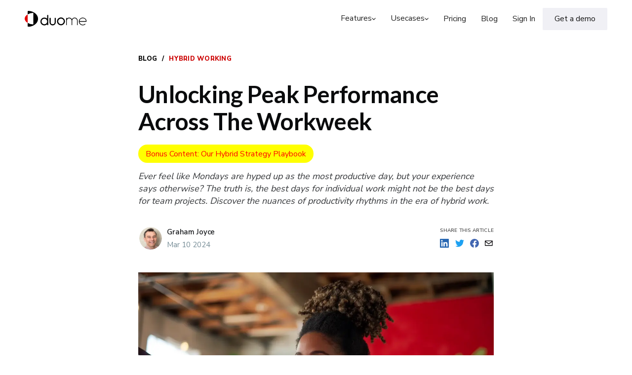

--- FILE ---
content_type: text/html; charset=utf-8
request_url: https://duome.co/blog/peak-performance-across-the-workweek
body_size: 21328
content:
<!DOCTYPE html>
<html lang="en">
  <head>
    <title>Unlocking Peak Performance Across the Workweek</title>
    <meta charset="UTF-8">
    <meta http-equiv="X-UA-Compatible" content="ie=edge">
    <meta name="viewport" content="width=device-width, initial-scale=1.0">
    <meta name="title" content="Unlocking Peak Performance Across the Workweek" />
    <meta name="description" content="Is Monday the most productive day? Not always. Find the best days for individual focus vs. team collaboration." />
    <meta property="fb:app_id" content="521660045022515" />
    <meta property="og:site_name" content="DuoMe Blog" />
    <meta property="og:type" content="article" />
    <meta property="og:title" content="Unlocking Peak Performance Across the Workweek" />
    <meta property="og:description" content="Is Monday the most productive day? Not always. Find the best days for individual focus vs. team collaboration." />
    <meta property="og:url" content="https://duome.co/blog/peak-performance-across-the-workweek" />
    <meta property="og:image" content="https://ghost2.duome.co/content/images/2024/03/hybrid-worker-happy-being-effective-in-the-office.webp" />
    
    <meta property="article:tag" content="Hybrid Working" />
    
    <meta name="twitter:card" content="summary_large_image" />
    <meta name="twitter:title" content="Unlocking Peak Performance Across the Workweek" />
    <meta name="twitter:description" content="Is Monday the most productive day? Not always. Find the best days for individual focus vs. team collaboration." />
    <meta name="twitter:url" content="https://duome.co/blog/peak-performance-across-the-workweek" />
    <meta name="twitter:image" content="https://ghost2.duome.co/content/images/2024/03/hybrid-worker-happy-being-effective-in-the-office.webp" />
    <meta name="twitter:label1" content="Written by" />
    <meta name="twitter:data1" content="Graham Joyce" />
    <meta name="twitter:label2" content="Filed under" />
    <meta name="twitter:data2" content="Hybrid Working, Distributed Teams, Remote Working" />
    <meta name="twitter:site" content="@ghost" />
    <meta property="og:image:width" content="1024" />
    <meta property="og:image:height" content="683" />
    <link rel="canonical" href="https://duome.co/blog/peak-performance-across-the-workweek" />
    <link rel="icon" type="image/x-icon" href="../images/favicon.svg"/>
    <link href="../css/normalize.css" rel="stylesheet" type="text/css">
    <link href="../css/webflow.css" rel="stylesheet" type="text/css">
    <link href="../css/hybrid-teams-fa2b12004ca3-605c41411bde3.webflow.css" rel="stylesheet" type="text/css">
    <link rel="stylesheet" href="/dist/blog/app.css?v=1015">
    <link rel="stylesheet" href="/static/css/callout.css?v=1000">
    <link rel="stylesheet" href="/static/css/menu.css?v=1000">
    <link rel="stylesheet" href="https://cdnjs.cloudflare.com/ajax/libs/jquery-modal/0.9.1/jquery.modal.min.css" />
    <script src="https://ajax.googleapis.com/ajax/libs/webfont/1.6.26/webfont.js" type="a636b3d01e93eaacf52f5d78-text/javascript"></script>
    <script type="a636b3d01e93eaacf52f5d78-text/javascript">WebFont.load({  google: {    families: ["Lato:100,100italic,300,300italic,400,400italic,700,700italic,900,900italic","Nunito Sans:regular,600,700,800,900"]  }});</script>
    <style type="text/css">@font-face {font-family:Nunito Sans;font-style:normal;font-weight:400;src:url(/cf-fonts/v/nunito-sans/5.0.11/latin/wght/normal.woff2);unicode-range:U+0000-00FF,U+0131,U+0152-0153,U+02BB-02BC,U+02C6,U+02DA,U+02DC,U+0304,U+0308,U+0329,U+2000-206F,U+2074,U+20AC,U+2122,U+2191,U+2193,U+2212,U+2215,U+FEFF,U+FFFD;font-display:swap;}@font-face {font-family:Nunito Sans;font-style:normal;font-weight:400;src:url(/cf-fonts/v/nunito-sans/5.0.11/latin-ext/wght/normal.woff2);unicode-range:U+0100-02AF,U+0304,U+0308,U+0329,U+1E00-1E9F,U+1EF2-1EFF,U+2020,U+20A0-20AB,U+20AD-20CF,U+2113,U+2C60-2C7F,U+A720-A7FF;font-display:swap;}@font-face {font-family:Nunito Sans;font-style:normal;font-weight:400;src:url(/cf-fonts/v/nunito-sans/5.0.11/cyrillic/wght/normal.woff2);unicode-range:U+0301,U+0400-045F,U+0490-0491,U+04B0-04B1,U+2116;font-display:swap;}@font-face {font-family:Nunito Sans;font-style:normal;font-weight:400;src:url(/cf-fonts/v/nunito-sans/5.0.11/cyrillic-ext/wght/normal.woff2);unicode-range:U+0460-052F,U+1C80-1C88,U+20B4,U+2DE0-2DFF,U+A640-A69F,U+FE2E-FE2F;font-display:swap;}@font-face {font-family:Nunito Sans;font-style:normal;font-weight:400;src:url(/cf-fonts/v/nunito-sans/5.0.11/vietnamese/wght/normal.woff2);unicode-range:U+0102-0103,U+0110-0111,U+0128-0129,U+0168-0169,U+01A0-01A1,U+01AF-01B0,U+0300-0301,U+0303-0304,U+0308-0309,U+0323,U+0329,U+1EA0-1EF9,U+20AB;font-display:swap;}</style>
    <!-- [if lt IE 9]><script src="https://cdnjs.cloudflare.com/ajax/libs/html5shiv/3.7.3/html5shiv.min.js" type="text/javascript"></script><![endif] -->
    <script type="a636b3d01e93eaacf52f5d78-text/javascript">!function(o,c){var n=c.documentElement,t=" w-mod-";n.className+=t+"js",("ontouchstart"in o||o.DocumentTouch&&c instanceof DocumentTouch)&&(n.className+=t+"touch")}(window,document);</script>
    <link href="../images/favicon.svg" rel="shortcut icon" type="image/x-icon">
    <link href="../images/webclip.svg" rel="apple-touch-icon">
    <style>
      body {
        -moz-osx-font-smoothing: grayscale;
        -webkit-font-smoothing: antialiased;
        font-family: 'Nunito Sans';
      }
      .main-wrapper {
        top: 20px;
      }
      #ex1 #email-request {
        display: flex;
        align-items: center;
      }
      #ex1 .form-input {
        height: 40px;
      }
      #ex1 .pb-button-wrapper {
        margin-left: auto;
      }
      #ex1 .get-pb-button {
        padding: 0 15px;
        height: 40px;
        width: max-content;
        border-radius: 5px;
        border: none;
        background: #4175B1;
        font-weight: 700;
        color: #fff;
      }
      .full-post {
        padding: 2vmin 0;
      }
      .full-post-header {
        padding: 0 0 6vmin;
      }
      .full-post-grid {
        display: grid;
        grid-template-columns:
            [full-start]
            minmax(4vmin, auto)
                [wide-start]
                minmax(auto, 240px)
                    [main-start]
                        min(720px, calc(100% - 8vw))
                    [main-end]
                minmax(auto, 240px)
                [wide-end]
            minmax(4vmin, auto)
            [full-end];
      }
      .full-post-grid > * {
        grid-column: main-start/main-end;
      }
      .full-post-tag {
        display: flex;
        justify-content: flex-start;
        align-items: center;
        margin: 0 0 .5rem;
        color: #738a94;
        font-size: 1.3rem;
        line-height: 1.4em;
        letter-spacing: .02em;
        font-weight: 600;
        text-transform: uppercase;
      }
      .full-post-tag a {
        margin-right: 10px;
        font-weight: 800;
        color: #000000;
        cursor: pointer;
        text-transform: uppercase;
      }
      .full-post-tag a.current-page {
        color: #cc0000 !important;
        margin-left: 10px;
      }
      .full-post-tag .slash {
        font-weight: 800;
        color: #000000;
      }
      .full-post-title {
        color: #0a0b0c;
        font-family: 'Lato', sans-serif;
        margin: 0.5em 0 .5em 0;
      }
      .full-post-excerpt {
        font-family: Nunito Sans;
        margin-bottom: 1em;
        display: -webkit-box;
        overflow-y: hidden;
        -webkit-line-clamp: 3;
        -webkit-box-orient: vertical;
        word-break: break-word;
        font-weight: 400;
        font-size: 18px;
      }
      .full-post-byline {
        display: flex;
        justify-content: space-between;
        margin: 20px 0 0;
      }
      .full-post-byline .share-block {
        display: flex;
        flex-direction: column;
        max-width: 135px;
      }
      .full-post-byline .share-block .title-text {
        color: hsla(0,0%,9%,.8);
        font-size: 10px;
        letter-spacing: .2px;
        line-height: 100%;
        text-transform: uppercase;
        font-weight: 600;
        margin-bottom: 7px;
        margin-top: 4px;
      }
      .full-post-byline .share-block .social-media-icons {
        display: flex;
        align-items: center;
        justify-content: space-between;
        width: 100%;
      }
      .share-block .social-media-icons a svg {
        height: 18px;
        width: 18px;
      }
      .share-block .social-media-icons a:hover {
        transform: scale(1.1);
      }
      @media (max-width: 580px) {
        .full-post-byline {
          flex-direction: column;
        }
        .full-post-byline .share-block {
          margin-top: 20px;
        }
        .jump-to-section {
            margin: 30px 0;
        }
      }
      .full-post-byline-content {
        flex-grow: 1;
        display: flex;
        align-items: center;
      }
      .full-post-byline-content .author-list {
        justify-content: flex-start;
        padding: 0 12px 0 0;
      }
      .full-post-grid .full-post-image {
        /* grid-column: wide-start/wide-end; */
        width: 100%;
        margin: 6vmin 0 0;
      }
      .full-post-grid .full-post-image img {
        display: block;
        margin-left: auto;
        margin-right: auto;
        min-height: 235px;
        width: 100%;
      }
      .jump-to-section {
        background-color: #f4f4f4;
        margin: 50px 0 10px 0;
        padding: 36px 80px;
      }
      @media (max-width: 768px) {
        .jump-to-section {
            padding: 36px 40px;
        }
        .full-post-excerpt {
          -webkit-line-clamp: 10;
        }
      }
      .jump-to-section .jump-to-text {
        font-size: 22px;
        color: #000;
        margin-bottom: 15px;
        font-weight: 800;
      }
      .jump-to-section a {
        color: #cc0000;
        margin-bottom: 15px;
        font-size: 17px;
        display: flex;
        font-weight: 700;
      }
      .author-avatar {
        display: block;
        overflow: hidden;
        margin: 0 -4px;
        width: 50px;
        height: 50px;
        border: 2px solid #fff;
        border-radius: 100%;
        transition: all .5s cubic-bezier(.4,.01,.165,.99) .7s;
        cursor: default;
      }
      .full-post-byline-meta {
        color: #738a94;
        font-size: 1.5rem;
        line-height: 1.2em;
      }
      .full-post-byline-meta h4 {
        margin: 0 0 8px;
        font-size: 1.5rem;
      }
      .full-post-byline-meta h4 a {
        cursor: default;
      }
      .full-post-byline-meta .byline-meta-content {
        font-size: 15px;
      }
      .full-post-content > * + * {
        margin-top: 4vmin;
        margin-bottom: 0;
      }

      .full-post-content > [id] {
        margin: 0;
        color: #15171A;
      }
      .full-post-content > [id]:not(:first-child) {
        margin: 2em 0 0;
        position: relative;
        margin-bottom: -4em;
        top: -4em;
        padding-top: 4em;
        z-index: -1
      }

      .full-post-content > [id] + * {
        margin-top: 1.5rem !important;
      }

      .full-post-content > hr,
      .full-post-content > blockquote {
        position: relative;
        margin-top: 6vmin;
      }
      .full-post-content > hr + *,
      .full-post-content > blockquote + * {
        margin-top: 6vmin !important;
      }

      .full-post-content a {
        color: #cc0000;
        text-decoration: underline;
        word-break: break-word;
        font-weight: 400;
        z-index: 10;
      }

      .full-post-content > blockquote,
      .full-post-content > ol,
      .full-post-content > ul,
      .full-post-content > dl,
      .full-post-content > p {
        font-family: 'Nunito Sans';
        font-weight: 400;
        font-size: 18px;
        line-height: 1.6em;
        z-index: 10;
      }
      .full-post-content > * {
        font-family: 'Nunito Sans';
      }

      .full-post-content > ul,
      .full-post-content > ol,
      .full-post-content > dl {
        padding-left: 1.9em;
      }

      .full-post-content > blockquote {
        position: relative;
        font-style: italic;
        padding: 0;
      }

      .full-post-content > blockquote::before {
        content: "";
        position: absolute;
        left: -1.5em;
        top: 0;
        bottom: 0;
        width: 0.3rem;
        background: #cc0000;
      }

      .full-post-content :not(pre) > code {
        vertical-align: middle;
        padding: 0.15em 0.4em 0.15em;
        border: #e1eaef 1px solid;
        font-weight: 400 !important;
        font-size: 0.9em;
        line-height: 1em;
        color: #15171A;
        background: #f0f6f9;
        border-radius: 0.25em;
      }

      .full-post-content pre {
        overflow: auto;
        padding: 16px 20px;
        border: 1px solid color-mod(#15171A l(-20%));
        color: #e5eff5;
        font-size: 1.4rem;
        line-height: 1.5em;
        background: #15171A;
        border-radius: 5px;
        box-shadow: 0 2px 6px -2px rgba(0,0,0,.1), 0 0 1px rgba(0,0,0,.4);
      }
      .full-post figcaption {
        text-align: center;
      }

      @media (max-width: 650px) {
        .full-post-content blockquote,
        .full-post-content ol,
        .full-post-content ul,
        .full-post-content dl,
        .full-post-content p {
            font-size: 1.7rem;
        }

        .full-post-content blockquote::before {
            left: -4vmin;
        }
      }
      h2 {
        margin: 0;
      }
      .bonus-link {
        color: red;
        background: yellow;
        width: max-content;
        padding: 7px 15px 5px 15px;
        margin: 15px 0;
        border-radius: 20px;
      }
    </style>
  <!--  Google Tag Manager  -->
  <script type="a636b3d01e93eaacf52f5d78-text/javascript">(function(w,d,s,l,i){w[l]=w[l]||[];w[l].push({'gtm.start':
new Date().getTime(),event:'gtm.js'});var f=d.getElementsByTagName(s)[0],
j=d.createElement(s),dl=l!='dataLayer'?'&l='+l:'';j.async=true;j.src=
'https://www.googletagmanager.com/gtm.js?id='+i+dl;f.parentNode.insertBefore(j,f);
})(window,document,'script','dataLayer','GTM-P7MT5RM');</script>
  <!--  End Google Tag Manager  -->
    
  </head>
  <body class="body">
    <div id="ex1" class="modal">
      <div class="form-block w-form">
        <h3 style="text-align: center;">Almost there!</h3>
        <div style="text-align: center;margin: 10px 50px;">Enter your email to receive our Hybrid Strategy Playbook via email.</div>
        <form id="email-request" name="email-form" action="#" data-name="Email Form" method="get">
          <div style="width: 100%;margin-right: 10px;">
            <input type="email" class="form-input w-input" maxlength="256" name="email" data-name="Email" placeholder="Enter your work email" id="email" required="">
          </div>
          <div id="w-node-_4618f7c7-8f7b-9ff8-e4b0-b521a53744cf-ba528243" class="tab-child-left pb-button-wrapper">
            <input type="submit" value="Get the playbook" data-wait="Please wait..." class="get-pb-button">
          </div>
        </form>
        <div class="form-success form-done">
          <div>Thank you! Your submission has been received!</div>
        </div>
        <div class="form-error form-fail">
          <div>Oops! Something went wrong while submitting the form.</div>
        </div>
      </div>
    </div>
      <div data-animation="default" data-collapse="medium" data-duration="400" data-easing="ease" data-easing2="ease" role="banner" class="custom-navbar bg-white w-nav">
    <div class="container flex-container w-container">
      <a href="/" aria-current="page" class="menu-logo w-nav-brand w--current">
        <img src="../images/duome-logo-blacklogo.svg" loading="lazy" alt="DuoMe Logo" class="logo-image">
      </a>
      <nav role="navigation" class="custom-nav-menu w-nav-menu">
        <div class="menu-wrapper">
          <div class="menu-items">
            <div data-hover="false" data-delay="0" class="menu-dropdown products w-dropdown">
              <div class="custom-nav-toggle w-dropdown-toggle">
                <div>Features</div>
                <div class="menu-dropdown-icon custom-nav-toggle-icon menu-icon w-embed">
                  <svg width="8" height="7" viewbox="0 0 12 7" fill="none" xmlns="http://www.w3.org/2000/svg">
                    <path d="M5.29298 6.29292C5.68351 6.68343 6.31667 6.68342 6.70718 6.29289L11.6464 1.35353C11.8417 1.15827 11.8417 0.841684 11.6464 0.646424L11.3253 0.32528C11.1414 0.141417 10.8473 0.129176 10.6488 0.297124L6.64555 3.68399C6.27271 3.99943 5.72656 3.99941 5.35374 3.68396L1.35125 0.297374C1.15274 0.129416 0.858637 0.141641 0.674757 0.325495L0.353611 0.646595C0.158322 0.841856 0.158315 1.15846 0.353593 1.35373L5.29298 6.29292Z" fill="currentcolor"></path>
                  </svg>
                </div>
              </div>
              <nav class="menu-dropdown-wrapper products w-dropdown-list">
                <div class="menu-dropdown-open">
                  <div class="menu-grid">
                    <a id="w-node-f5747528-dd73-0d3c-eda1-502a5f6c945c-5f6c944d" href="/hybrid-scheduling" class="menu-link w-inline-block">
                      <div id="w-node-f5747528-dd73-0d3c-eda1-502a5f6c945d-5f6c944d" class="menu-link-icon">
                        <div class="menu-link-icon-svg w-embed">
                          <svg width="100%" viewbox="0 0 24 24" fill="none" xmlns="http://www.w3.org/2000/svg">
                            <path d="M12 8.13516C7.66509 8.13516 4 9.86804 4 12.0057C4 13.7278 6.43168 15.1872 9.58491 15.6895M15.0189 8.4318C17.8553 9.01509 20 10.3956 20 12.0057C20 14.0431 16.6566 15.7128 12.6038 15.8649M10.896 6.5L12.6038 8.18569L10.896 9.87139M13.9149 17.5L12.2072 15.8143L13.9149 14.1286" stroke="currentcolor" stroke-linecap="round" stroke-linejoin="round"></path>
                          </svg>
                        </div>
                        <img src="../images/hybrid-scheduling.svg" loading="lazy" alt="">
                      </div>
                      <div id="w-node-f5747528-dd73-0d3c-eda1-502a5f6c9460-5f6c944d" class="menu-link-content">
                        <div class="menu-link-wrapper">
                          <div class="menu-link-title">Hybrid Scheduling</div>
                        </div>
                        <div class="menu-caption">Help teams decide, plan, and share which locations they will work from each week</div>
                      </div>
                    </a>
                    <a id="w-node-f5747528-dd73-0d3c-eda1-502a5f6c9466-5f6c944d" href="/hybrid-location-recommendations" class="menu-link w-inline-block">
                      <div id="w-node-f5747528-dd73-0d3c-eda1-502a5f6c9467-5f6c944d" class="menu-link-icon">
                        <div class="menu-link-icon-svg w-embed"><svg width="100%" viewbox="0 0 24 24" fill="currentColor" xmlns="http://www.w3.org/2000/svg">
                            <path d="M11.027 8.03533L10.6733 8.38867V8.38867L11.027 8.03533ZM12 9.00949L11.6462 9.36283L12 9.71703L12.3538 9.36283L12 9.00949ZM12.973 8.03533L13.3267 8.38867L12.973 8.03533ZM17.9687 13.0183L18.3224 13.3717L17.9687 13.0183ZM13.3546 17.6381L13.0008 17.2847H13.0008L13.3546 17.6381ZM10.6454 17.6381L10.9992 17.2847H10.9992L10.6454 17.6381ZM9.25448 15.5379C9.05934 15.3425 8.74276 15.3423 8.54738 15.5374C8.352 15.7326 8.3518 16.0492 8.54695 16.2446L9.25448 15.5379ZM6.02979 13.7243C6.22494 13.9197 6.54152 13.9199 6.7369 13.7248C6.93228 13.5296 6.93248 13.213 6.73733 13.0177L6.02979 13.7243ZM6.03132 13.0183L5.67756 13.3717H5.67756L6.03132 13.0183ZM17.9687 8.03533L18.3224 7.68199L17.9687 8.03533ZM6.03132 8.03533L5.67756 7.682L6.03132 8.03533ZM12.3612 18.4439L12.5128 18.9204H12.5128L12.3612 18.4439ZM11.6388 18.4439L11.4872 18.9204H11.4872L11.6388 18.4439ZM7.74127 17.7422C7.74127 18.0183 7.96513 18.2422 8.24127 18.2422C8.51741 18.2422 8.74127 18.0183 8.74127 17.7422H7.74127ZM8.24127 15.238V14.738C7.96513 14.738 7.74127 14.9619 7.74127 15.238H8.24127ZM10.7471 15.738C11.0232 15.738 11.2471 15.5142 11.2471 15.238C11.2471 14.9619 11.0232 14.738 10.7471 14.738V15.738ZM10.6733 8.38867L11.6462 9.36283L12.3538 8.65615L11.3808 7.68199L10.6733 8.38867ZM12.3538 9.36283L13.3267 8.38867L12.6192 7.68199L11.6462 8.65615L12.3538 9.36283ZM17.6149 12.665L13.0008 17.2847L13.7083 17.9914L18.3224 13.3717L17.6149 12.665ZM10.9992 17.2847L9.25448 15.5379L8.54695 16.2446L10.2917 17.9914L10.9992 17.2847ZM6.73733 13.0177L6.38509 12.665L5.67756 13.3717L6.02979 13.7243L6.73733 13.0177ZM13.3267 8.38867C14.5102 7.20378 16.4315 7.20378 17.6149 8.38867L18.3224 7.68199C16.7484 6.106 14.1933 6.106 12.6192 7.68199L13.3267 8.38867ZM6.38509 8.38867C7.56855 7.20378 9.4898 7.20378 10.6733 8.38867L11.3808 7.68199C9.80672 6.106 7.25163 6.106 5.67756 7.682L6.38509 8.38867ZM5.67756 7.682C4.10748 9.25399 4.10748 11.7997 5.67756 13.3717L6.38509 12.665C5.20497 11.4834 5.20497 9.57024 6.38509 8.38867L5.67756 7.682ZM17.6149 8.38867C18.795 9.57023 18.795 11.4834 17.6149 12.665L18.3224 13.3717C19.8925 11.7997 19.8925 9.25398 18.3224 7.68199L17.6149 8.38867ZM13.0008 17.2847C12.7559 17.5299 12.5935 17.692 12.4589 17.8061C12.3288 17.9164 12.2585 17.9519 12.2095 17.9675L12.5128 18.9204C12.7402 18.848 12.9276 18.7198 13.1056 18.5688C13.2792 18.4217 13.4752 18.2248 13.7083 17.9914L13.0008 17.2847ZM10.2917 17.9914C10.5248 18.2248 10.7208 18.4217 10.8944 18.5688C11.0724 18.7198 11.2598 18.848 11.4872 18.9204L11.7905 17.9675C11.7415 17.9519 11.6712 17.9164 11.5411 17.8061C11.4065 17.692 11.2441 17.5299 10.9992 17.2847L10.2917 17.9914ZM12.2095 17.9675C12.0732 18.0108 11.9268 18.0108 11.7905 17.9675L11.4872 18.9204C11.8208 19.0265 12.1792 19.0265 12.5128 18.9204L12.2095 17.9675ZM8.74127 17.7422V15.238H7.74127V17.7422H8.74127ZM8.24127 15.738H10.7471V14.738H8.24127V15.738Z" fill="currentColor"></path>
                          </svg>
                        </div>
                        <img src="../images/locationrecommend_icon.svg" loading="lazy" alt="">
                      </div>
                      <div id="w-node-f5747528-dd73-0d3c-eda1-502a5f6c946a-5f6c944d" class="menu-link-content">
                        <div class="menu-link-wrapper">
                          <div class="menu-link-title">Location Recommendations</div>
                        </div>
                        <div class="menu-caption">Have the best possible day in the office, choose your location based on who and what you want to work on</div>
                      </div>
                    </a>
                    <a id="w-node-f5747528-dd73-0d3c-eda1-502a5f6c9470-5f6c944d" href="/hybrid-team-workflows" class="menu-link w-inline-block">
                      <div id="w-node-f5747528-dd73-0d3c-eda1-502a5f6c9471-5f6c944d" class="menu-link-icon">
                        <div class="menu-link-icon-svg w-embed"><svg width="100%" viewbox="0 0 24 24" fill="currentColor" xmlns="http://www.w3.org/2000/svg">
                            <path d="M5.48716 13.4747C5.42395 13.2059 5.15479 13.0392 4.88598 13.1024C4.61717 13.1656 4.4505 13.4348 4.51371 13.7036L5.48716 13.4747ZM4.51325 10.2984C4.45011 10.5672 4.61685 10.8363 4.88568 10.8995C5.1545 10.9626 5.42362 10.7959 5.48675 10.5271L4.51325 10.2984ZM14.9869 10.6222C15.1027 10.8729 15.3998 10.9822 15.6505 10.8664C15.9012 10.7506 16.0105 10.4535 15.8947 10.2028L14.9869 10.6222ZM15.8947 13.7972C16.0105 13.5465 15.9012 13.2494 15.6505 13.1336C15.3998 13.0178 15.1027 13.1271 14.9869 13.3778L15.8947 13.7972ZM18.5 12C18.5 15.5837 15.555 18.5 11.9085 18.5V19.5C16.095 19.5 19.5 16.1482 19.5 12H18.5ZM11.9085 5.5C15.555 5.5 18.5 8.41625 18.5 12H19.5C19.5 7.85176 16.095 4.5 11.9085 4.5V5.5ZM11.9085 18.5C8.7787 18.5 6.16337 16.3502 5.48716 13.4747L4.51371 13.7036C5.29571 17.0289 8.3126 19.5 11.9085 19.5V18.5ZM5.48675 10.5271C6.16233 7.65067 8.77808 5.5 11.9085 5.5V4.5C8.31189 4.5 5.2945 6.97205 4.51325 10.2984L5.48675 10.5271ZM11.9085 15.3302C10.0354 15.3302 8.52817 13.8331 8.52817 12H7.52817C7.52817 14.3976 9.49544 16.3302 11.9085 16.3302V15.3302ZM8.52817 12C8.52817 10.1669 10.0354 8.66981 11.9085 8.66981V7.66981C9.49544 7.66981 7.52817 9.6024 7.52817 12H8.52817ZM11.9085 8.66981C13.2784 8.66981 14.4556 9.47208 14.9869 10.6222L15.8947 10.2028C15.2036 8.70679 13.6772 7.66981 11.9085 7.66981V8.66981ZM14.9869 13.3778C14.4556 14.5279 13.2784 15.3302 11.9085 15.3302V16.3302C13.6772 16.3302 15.2036 15.2932 15.8947 13.7972L14.9869 13.3778ZM12.4789 12C12.4789 12.3013 12.2296 12.5566 11.9085 12.5566V13.5566C12.7696 13.5566 13.4789 12.8658 13.4789 12H12.4789ZM11.9085 12.5566C11.5873 12.5566 11.338 12.3013 11.338 12H10.338C10.338 12.8658 11.0473 13.5566 11.9085 13.5566V12.5566ZM11.338 12C11.338 11.6987 11.5873 11.4434 11.9085 11.4434V10.4434C11.0473 10.4434 10.338 11.1342 10.338 12H11.338ZM11.9085 11.4434C12.2296 11.4434 12.4789 11.6987 12.4789 12H13.4789C13.4789 11.1342 12.7696 10.4434 11.9085 10.4434V11.4434Z" fill="currentColor"></path>
                          </svg></div><img src="../images/Improve-hybrig-working.svg" loading="lazy" alt="">
                      </div>
                      <div id="w-node-f5747528-dd73-0d3c-eda1-502a5f6c9474-5f6c944d" class="menu-link-content">
                        <div class="menu-link-wrapper">
                          <div class="menu-link-title">Hybrid Team Workflows</div>
                        </div>
                        <div class="menu-caption">Hybrid working means different work happens in different places, simply plan your work by location</div>
                      </div>
                    </a>
                    <a id="w-node-f5747528-dd73-0d3c-eda1-502a5f6c947a-5f6c944d" href="/hybrid-workplace-planning" class="menu-link w-inline-block">
                      <div id="w-node-f5747528-dd73-0d3c-eda1-502a5f6c947b-5f6c944d" class="menu-link-icon">
                        <div class="menu-link-icon-svg w-embed"><svg width="100%" viewbox="0 0 24 24" fill="currentColor" xmlns="http://www.w3.org/2000/svg">
                            <path d="M7.76667 15.2404C7.76667 15.5165 7.99052 15.7404 8.26667 15.7404C8.54281 15.7404 8.76667 15.5165 8.76667 15.2404H7.76667ZM8.76667 12.6458C8.76667 12.3697 8.54281 12.1458 8.26667 12.1458C7.99052 12.1458 7.76667 12.3697 7.76667 12.6458H8.76667ZM10.2556 15.2404C10.2556 15.5165 10.4794 15.7404 10.7556 15.7404C11.0317 15.7404 11.2556 15.5165 11.2556 15.2404H10.2556ZM11.2556 9.40255C11.2556 9.12641 11.0317 8.90255 10.7556 8.90255C10.4794 8.90255 10.2556 9.12641 10.2556 9.40255H11.2556ZM12.7444 15.2404C12.7444 15.5165 12.9683 15.7404 13.2444 15.7404C13.5206 15.7404 13.7444 15.5165 13.7444 15.2404H12.7444ZM13.7444 12.6458C13.7444 12.3697 13.5206 12.1458 13.2444 12.1458C12.9683 12.1458 12.7444 12.3697 12.7444 12.6458H13.7444ZM15.2333 15.2404C15.2333 15.5165 15.4572 15.7404 15.7333 15.7404C16.0095 15.7404 16.2333 15.5165 16.2333 15.2404H15.2333ZM16.2333 9.40255C16.2333 9.12641 16.0095 8.90255 15.7333 8.90255C15.4572 8.90255 15.2333 9.12641 15.2333 9.40255H16.2333ZM8.73333 6.5H15.2667V5.5H8.73333V6.5ZM18.5 9.89189V14.1081H19.5V9.89189H18.5ZM15.2667 17.5H8.73333V18.5H15.2667V17.5ZM5.5 14.1081V9.89189H4.5V14.1081H5.5ZM8.73333 17.5C7.83866 17.5 7.22006 17.4988 6.75449 17.4336C6.30551 17.3707 6.0735 17.2569 5.90756 17.0839L5.18591 17.7762C5.5667 18.1731 6.04803 18.3444 6.61569 18.4239C7.16676 18.5012 7.8681 18.5 8.73333 18.5V17.5ZM4.5 14.1081C4.5 15.0119 4.49902 15.738 4.57245 16.3073C4.64747 16.889 4.80792 17.3821 5.18591 17.7762L5.90756 17.0839C5.73882 16.908 5.6259 16.6575 5.56423 16.1794C5.50098 15.6889 5.5 15.039 5.5 14.1081H4.5ZM18.5 14.1081C18.5 15.039 18.499 15.6889 18.4358 16.1794C18.3741 16.6575 18.2612 16.908 18.0924 17.0839L18.8141 17.7762C19.1921 17.3821 19.3525 16.889 19.4276 16.3073C19.501 15.738 19.5 15.0119 19.5 14.1081H18.5ZM15.2667 18.5C16.1319 18.5 16.8332 18.5012 17.3843 18.4239C17.952 18.3444 18.4333 18.1731 18.8141 17.7762L18.0924 17.0839C17.9265 17.2569 17.6945 17.3707 17.2455 17.4336C16.7799 17.4988 16.1613 17.5 15.2667 17.5V18.5ZM15.2667 6.5C16.1613 6.5 16.7799 6.50115 17.2455 6.5664C17.6945 6.62933 17.9265 6.74309 18.0924 6.91608L18.8141 6.22383C18.4333 5.82686 17.952 5.65565 17.3843 5.57608C16.8332 5.49885 16.1319 5.5 15.2667 5.5V6.5ZM19.5 9.89189C19.5 8.98814 19.501 8.26205 19.4276 7.69271C19.3525 7.11104 19.1921 6.61787 18.8141 6.22383L18.0924 6.91608C18.2612 7.09199 18.3741 7.34246 18.4358 7.82061C18.499 8.31109 18.5 8.96099 18.5 9.89189H19.5ZM8.73333 5.5C7.8681 5.5 7.16676 5.49885 6.61569 5.57608C6.04803 5.65565 5.5667 5.82686 5.18591 6.22383L5.90756 6.91608C6.0735 6.74309 6.30551 6.62933 6.75449 6.5664C7.22006 6.50115 7.83866 6.5 8.73333 6.5V5.5ZM5.5 9.89189C5.5 8.96099 5.50098 8.31109 5.56423 7.82061C5.6259 7.34246 5.73882 7.09199 5.90756 6.91608L5.18591 6.22383C4.80792 6.61787 4.64747 7.11104 4.57245 7.69271C4.49902 8.26205 4.5 8.98814 4.5 9.89189H5.5ZM8.76667 15.2404V12.6458H7.76667V15.2404H8.76667ZM11.2556 15.2404V9.40255H10.2556V15.2404H11.2556ZM13.7444 15.2404V12.6458H12.7444V15.2404H13.7444ZM16.2333 15.2404V9.40255H15.2333V15.2404H16.2333Z" fill="currentColor"></path>
                          </svg></div><img src="../images/hybrid-workplace-planning.svg" loading="lazy" alt="">
                      </div>
                      <div id="w-node-f5747528-dd73-0d3c-eda1-502a5f6c947e-5f6c944d" class="menu-link-content">
                        <div class="menu-link-wrapper">
                          <div class="menu-link-title">Hybrid Workplace Planning</div>
                        </div>
                        <div class="menu-caption">Manage who’s attending the office and the amount of available space to maximise office space investment</div>
                      </div>
                    </a>
                  </div>
                  <a href="/platform-integrations" class="menu-banner w-inline-block">
                    <div id="w-node-f5747528-dd73-0d3c-eda1-502a5f6c9485-5f6c944d" class="menu-link-content mr-auto">
                      <div class="menu-link-wrapper">
                        <div class="menu-link-title">Integrations</div>
                      </div>
                      <div class="menu-caption">Seamlessly integrate with your existing software</div>
                    </div>
                    <div class="link-line-btn">
                      <div class="link-line-text">Learn More</div>
                      <img loading="lazy" src="../images/right-chevron_1right-chevron.png" alt="" class="link-line-btn-icon">
                    </div>
                  </a>
                </div>
              </nav>
            </div>
            <div data-hover="false" data-delay="0" class="menu-dropdown products w-dropdown">
              <div class="custom-nav-toggle w-dropdown-toggle">
                <div>Usecases</div>
                <div class="menu-dropdown-icon custom-nav-toggle-icon menu-icon w-embed"><svg width="8" height="7" viewbox="0 0 12 7" fill="none" xmlns="http://www.w3.org/2000/svg">
                    <path d="M5.29298 6.29292C5.68351 6.68343 6.31667 6.68342 6.70718 6.29289L11.6464 1.35353C11.8417 1.15827 11.8417 0.841684 11.6464 0.646424L11.3253 0.32528C11.1414 0.141417 10.8473 0.129176 10.6488 0.297124L6.64555 3.68399C6.27271 3.99943 5.72656 3.99941 5.35374 3.68396L1.35125 0.297374C1.15274 0.129416 0.858637 0.141641 0.674757 0.325495L0.353611 0.646595C0.158322 0.841856 0.158315 1.15846 0.353593 1.35373L5.29298 6.29292Z" fill="currentcolor"></path>
                  </svg></div>
              </div>
              <nav class="menu-dropdown-wrapper w-dropdown-list">
                <div class="menu-dropdown-open">
                  <div class="menu-grid">
                    <a id="w-node-f5747528-dd73-0d3c-eda1-502a5f6c9497-5f6c944d" href="/improve-hybrid-working" class="menu-link w-inline-block">
                      <div id="w-node-f5747528-dd73-0d3c-eda1-502a5f6c9498-5f6c944d" class="menu-link-icon">
                        <div class="menu-link-icon-svg w-embed"><svg width="100%" viewbox="0 0 24 24" fill="currentColor" xmlns="http://www.w3.org/2000/svg">
                            <path d="M13.4595 15.3216L13.1073 14.9667L13.4595 15.3216ZM12.3374 5.08853L12.5805 4.65161L12.3374 5.08853ZM11.6636 5.08853L11.9067 5.52546L11.6636 5.08853ZM12.5005 9.89746C12.5005 9.62131 12.2767 9.39746 12.0005 9.39746C11.7244 9.39746 11.5005 9.62131 11.5005 9.89746H12.5005ZM9.57291 14.9695C9.73924 15.1899 10.0528 15.2337 10.2732 15.0674C10.4936 14.9011 10.5375 14.5875 10.3711 14.3671L9.57291 14.9695ZM6.96374 17.7337L6.79927 18.2058L6.79928 18.2058L6.96374 17.7337ZM4.51403 15.6428L4.07848 15.8884L4.07848 15.8884L4.51403 15.6428ZM12.5005 14.4376C12.5005 14.1615 12.2766 13.9376 12.0005 13.9376C11.7244 13.9376 11.5005 14.1615 11.5005 14.4376H12.5005ZM9.05582 15.9339L9.43754 15.611L9.43754 15.611L9.05582 15.9339ZM8.78486 16.3878C8.96321 16.5986 9.2787 16.6249 9.48952 16.4465C9.70033 16.2682 9.72665 15.9527 9.54829 15.7419L8.78486 16.3878ZM4.53706 15.5058L4.21488 15.1235L4.21488 15.1235L4.53706 15.5058ZM17.0363 17.7337L17.2007 18.2058L17.2007 18.2058L17.0363 17.7337ZM19.486 15.6428L19.9215 15.8884L19.9215 15.8884L19.486 15.6428ZM14.9442 15.9339L14.5625 15.611L14.9442 15.9339ZM14.4517 15.7419C14.2734 15.9527 14.2997 16.2682 14.5105 16.4465C14.7213 16.6249 15.0368 16.5986 15.2151 16.3878L14.4517 15.7419ZM13.8164 17.6869L13.6155 18.1447L13.8164 17.6869ZM13.5407 16.9557C13.3181 16.7922 13.0052 16.84 12.8417 17.0626C12.6782 17.2851 12.726 17.598 12.9485 17.7615L13.5407 16.9557ZM19.4629 15.5058L19.7851 15.1235L19.7851 15.1235L19.4629 15.5058ZM14.9012 10.427C14.9012 12.2606 14.1962 13.8859 13.1073 14.9667L13.8117 15.6764C15.0994 14.3983 15.9012 12.5133 15.9012 10.427H14.9012ZM12.0943 5.52546C13.7598 6.45208 14.9012 8.09521 14.9012 10.427H15.9012C15.9012 7.71477 14.5475 5.74601 12.5805 4.65161L12.0943 5.52546ZM9.09981 10.427C9.09981 8.09521 10.2413 6.45208 11.9067 5.52546L11.4205 4.65161C9.45351 5.74601 8.09981 7.71477 8.09981 10.427H9.09981ZM12.5005 14.421V9.89746H11.5005V14.421H12.5005ZM10.3711 14.3671C9.58417 13.3242 9.09981 11.9464 9.09981 10.427H8.09981C8.09981 12.1576 8.65134 13.7482 9.57291 14.9695L10.3711 14.3671ZM12.5805 4.65161C12.2172 4.44946 11.7838 4.44946 11.4205 4.65161L11.9067 5.52546C11.9677 5.49151 12.0333 5.49151 12.0943 5.52546L12.5805 4.65161ZM13.1073 14.9667C13.0257 15.0477 12.9621 15.0658 12.9247 15.0694C12.8847 15.0733 12.8327 15.0642 12.7716 15.0245C12.6436 14.9416 12.5005 14.7328 12.5005 14.421H11.5005C11.5005 15.0273 11.7799 15.5736 12.2278 15.8638C12.4547 16.0108 12.729 16.0928 13.0201 16.0649C13.3139 16.0367 13.5862 15.9003 13.8117 15.6764L13.1073 14.9667ZM7.1282 17.2615C6.22731 16.9477 5.43202 16.253 4.94959 15.3973L4.07848 15.8884C4.67025 16.938 5.64962 17.8054 6.79927 18.2058L7.1282 17.2615ZM11.5005 14.4376C11.5005 15.283 11.3147 15.8913 11.0421 16.3267C10.7707 16.7603 10.3939 17.0533 9.95868 17.2394C9.06812 17.6202 7.94252 17.5451 7.12819 17.2615L6.79928 18.2058C7.77999 18.5474 9.17277 18.663 10.3518 18.1589C10.9514 17.9025 11.4973 17.4841 11.8897 16.8573C12.2811 16.2322 12.5005 15.431 12.5005 14.4376H11.5005ZM8.6741 16.2569L8.78486 16.3878L9.54829 15.7419L9.43754 15.611L8.6741 16.2569ZM4.85924 15.8882C6.02304 14.9076 7.65448 15.0517 8.6741 16.2569L9.43754 15.611C8.07423 13.9996 5.8151 13.7751 4.21488 15.1235L4.85924 15.8882ZM4.94959 15.3973C5.03768 15.5535 5.01149 15.7599 4.85924 15.8882L4.21488 15.1235C3.98617 15.3162 3.93924 15.6414 4.07848 15.8884L4.94959 15.3973ZM17.2007 18.2058C18.3504 17.8054 19.3298 16.938 19.9215 15.8884L19.0504 15.3973C18.568 16.253 17.7727 16.9477 16.8718 17.2615L17.2007 18.2058ZM14.5625 15.611L14.4517 15.7419L15.2151 16.3878L15.3259 16.2569L14.5625 15.611ZM13.6155 18.1447C14.8017 18.6653 16.2115 18.5504 17.2007 18.2058L16.8718 17.2615C16.0495 17.5479 14.9112 17.6213 14.0173 17.229L13.6155 18.1447ZM12.9485 17.7615C13.1593 17.9164 13.3836 18.043 13.6155 18.1447L14.0173 17.229C13.8477 17.1545 13.6879 17.0639 13.5407 16.9557L12.9485 17.7615ZM19.7851 15.1235C18.1849 13.7751 15.9258 13.9996 14.5625 15.611L15.3259 16.2569C16.3455 15.0517 17.977 14.9076 19.1408 15.8882L19.7851 15.1235ZM19.9215 15.8884C20.0608 15.6414 20.0138 15.3162 19.7851 15.1235L19.1408 15.8882C18.9885 15.7599 18.9623 15.5535 19.0504 15.3973L19.9215 15.8884Z" fill="currentColor"></path>
                          </svg></div><img src="../images/Improve-hybrig-working.svg" loading="lazy" alt="">
                      </div>
                      <div id="w-node-f5747528-dd73-0d3c-eda1-502a5f6c949b-5f6c944d" class="menu-link-content">
                        <div class="menu-link-wrapper">
                          <div class="menu-link-title">Improve Hybrid Working</div>
                        </div>
                        <div class="menu-caption">Provide visibility of whos planning to work where and on what topics giving purpose to attending the office</div>
                      </div>
                    </a>
                    <a id="w-node-f5747528-dd73-0d3c-eda1-502a5f6c94a1-5f6c944d" href="/manage-hybrid-workstyles" class="menu-link w-inline-block">
                      <div id="w-node-f5747528-dd73-0d3c-eda1-502a5f6c94a2-5f6c944d" class="menu-link-icon">
                        <div class="menu-link-icon-svg w-embed"><svg width="100%" viewbox="0 0 24 24" fill="none" xmlns="http://www.w3.org/2000/svg">
                            <rect x="6" y="6.5" width="12" height="9" rx="1" stroke="currentcolor"></rect>
                            <path d="M13.3194 10.6663C13.5602 10.8197 13.5602 11.1803 13.3194 11.3337L11.5815 12.4407C11.3277 12.6024 11 12.4144 11 12.107V9.89299C11 9.58563 11.3277 9.39761 11.5815 9.55931L13.3194 10.6663Z" fill="currentcolor"></path>
                            <path d="M6.80005 17.5H17.2" stroke="currentcolor" stroke-linecap="round"></path>
                          </svg></div><img src="../images/Group-2030.svg" loading="lazy" alt="">
                      </div>
                      <div id="w-node-f5747528-dd73-0d3c-eda1-502a5f6c94a5-5f6c944d" class="menu-link-content">
                        <div class="menu-link-wrapper">
                          <div class="menu-link-title">Manage Hybrid Workstyles</div>
                        </div>
                        <div class="menu-caption">Help teams manage their hybrid workstyles with simple workflows to communicate where they plan to work</div>
                      </div>
                    </a>
                    <a id="w-node-f5747528-dd73-0d3c-eda1-502a5f6c94ab-5f6c944d" href="/enhance-flexible-working" class="menu-link w-inline-block">
                      <div id="w-node-f5747528-dd73-0d3c-eda1-502a5f6c94ac-5f6c944d" class="menu-link-icon">
                        <div class="menu-link-icon-svg w-embed"><svg width="100%" viewbox="0 0 24 24" fill="none" xmlns="http://www.w3.org/2000/svg">
                            <path d="M9.98755 8.28566C10.6346 6.65387 12.2272 5.49994 14.0893 5.49994C16.5253 5.49994 18.5 7.47469 18.5 9.91067C18.5 11.7728 17.3461 13.3654 15.7143 14.0124M9.83289 11.0714C10.2418 12.5744 11.4256 13.7582 12.9286 14.1671" stroke="currentcolor" stroke-linecap="round" stroke-linejoin="round"></path>
                            <circle cx="9.91073" cy="14.0893" r="4.41073" stroke="currentcolor"></circle>
                          </svg></div><img src="../images/enhance-flexible-working.svg" loading="lazy" alt="">
                      </div>
                      <div id="w-node-f5747528-dd73-0d3c-eda1-502a5f6c94af-5f6c944d" class="menu-link-content">
                        <div class="menu-link-wrapper">
                          <div class="menu-link-title">Enhance Flexible Working</div>
                        </div>
                        <div class="menu-caption">Enhance your flexible working by providing the solutions to help them manage their flexible work</div>
                      </div>
                    </a>
                    <a id="w-node-f5747528-dd73-0d3c-eda1-502a5f6c94b5-5f6c944d" href="/optimise-office-space" class="menu-link w-inline-block">
                      <div id="w-node-f5747528-dd73-0d3c-eda1-502a5f6c94b6-5f6c944d" class="menu-link-icon">
                        <div class="menu-link-icon-svg w-embed"><svg width="100%" viewbox="0 0 24 24" fill="none" xmlns="http://www.w3.org/2000/svg">
                            <path d="M19.2636 10.2478L12.6984 6.2001C12.2657 5.9333 11.7343 5.9333 11.3016 6.2001L4.73641 10.2478C4.4212 10.4422 4.4212 10.9326 4.73641 11.127L11.3016 15.1746C11.7343 15.4414 12.2657 15.4414 12.6984 15.1746L19.2636 11.127C19.5788 10.9326 19.5788 10.4422 19.2636 10.2478Z" stroke="currentcolor" stroke-width="0.9375" stroke-linejoin="round"></path>
                            <path d="M11.0616 11.3906L8.24634 13.4011V18.6562" stroke="currentcolor" stroke-width="0.9375" stroke-linecap="round"></path>
                            <path d="M6.84509 12.5625L5.90759 14.0682L11.5495 17.5987C11.827 17.7588 12.161 17.7588 12.4385 17.5987L18.0951 14.0682L17.1576 12.5625" stroke="currentcolor" stroke-width="0.9375" stroke-linecap="round" stroke-linejoin="round"></path>
                          </svg></div><img src="../images/Group-2032.svg" loading="lazy" alt="">
                      </div>
                      <div id="w-node-f5747528-dd73-0d3c-eda1-502a5f6c94b9-5f6c944d" class="menu-link-content">
                        <div class="menu-link-wrapper">
                          <div class="menu-link-title">Optimise Office Space </div>
                        </div>
                        <div class="menu-caption">Book space in the office as part of their hybrid work style plan whilst balancing office capacity across the week</div>
                      </div>
                    </a>
                  </div>
                  <a href="https://duome.co/blog/what-is-hybrid-working" class="menu-banner w-inline-block">
                    <div id="w-node-f5747528-dd73-0d3c-eda1-502a5f6c94c0-5f6c944d" class="menu-link-content mr-auto">
                      <div class="menu-link-wrapper">
                        <div class="menu-link-title">Hybrid Working Explained</div>
                      </div>
                      <div class="menu-caption">See how you can help your hybrid teams</div>
                    </div>
                    <div class="link-line-btn">
                      <div class="link-line-text">Read Now</div>
                      <img src="../images/right-chevron_1right-chevron.png" loading="lazy" alt="" class="link-line-btn-icon">
                    </div>
                  </a>
                </div>
              </nav>
            </div>
            <a href="/pricing" class="custom-nav-link w-nav-link">Pricing</a>
            <a href="https://duome.co/blog" class="custom-nav-link w-nav-link">Blog</a>
          </div>
          <div class="menu-items buttons gap-2px">
            <a href="https://app.duome.co/signin" class="custom-nav-link w-nav-link">Sign In</a>
            <a href="/contact-request-demo" class="demo-btn red-cta-button cta-demo entry-cta-btn w-button">Get a demo</a>
          </div>
        </div>
      </nav>
      <div class="custom-nav-menu-btn tab-mr-auto w-nav-button">
        <div class="w-icon-nav-menu"></div>
      </div>
      <div class="menu-wrapper hidden-tab d-none">
        <div class="menu-items">
          <div data-hover="false" data-delay="0" class="menu-dropdown products w-dropdown">
            <div class="custom-nav-toggle w-dropdown-toggle">
              <div class="custom-nav-toggle-icon accordion-heading w-icon-dropdown-toggle"></div>
              <div>Features</div>
            </div>
            <nav class="menu-dropdown-wrapper products w-dropdown-list">
              <div class="menu-dropdown-open">
                <div class="menu-grid">
                  <a id="w-node-f5747528-dd73-0d3c-eda1-502a5f6c94df-5f6c944d" href="#" class="menu-link w-inline-block">
                    <div id="w-node-f5747528-dd73-0d3c-eda1-502a5f6c94e0-5f6c944d" class="menu-link-icon"></div>
                    <div id="w-node-f5747528-dd73-0d3c-eda1-502a5f6c94e1-5f6c944d" class="menu-link-content">
                      <div class="menu-link-wrapper">
                        <div class="menu-link-title">Hybrid Scheduling</div>
                      </div>
                      <div class="menu-caption">Help teams decide, plan, and share which locations they will work from each week</div>
                    </div>
                  </a>
                  <a id="w-node-f5747528-dd73-0d3c-eda1-502a5f6c94e7-5f6c944d" href="#" class="menu-link w-inline-block">
                    <div id="w-node-f5747528-dd73-0d3c-eda1-502a5f6c94e8-5f6c944d" class="menu-link-icon"></div>
                    <div id="w-node-f5747528-dd73-0d3c-eda1-502a5f6c94e9-5f6c944d" class="menu-link-content">
                      <div class="menu-link-wrapper">
                        <div class="menu-link-title">Location Recommendations</div>
                      </div>
                      <div class="menu-caption">Have the best possible day in the office, choose your location based on who and what you want to work on</div>
                    </div>
                  </a>
                  <a id="w-node-f5747528-dd73-0d3c-eda1-502a5f6c94ef-5f6c944d" href="#" class="menu-link w-inline-block">
                    <div id="w-node-f5747528-dd73-0d3c-eda1-502a5f6c94f0-5f6c944d" class="menu-link-icon"></div>
                    <div id="w-node-f5747528-dd73-0d3c-eda1-502a5f6c94f1-5f6c944d" class="menu-link-content">
                      <div class="menu-link-wrapper">
                        <div class="menu-link-title">Task-Based Hybrid Working</div>
                      </div>
                      <div class="menu-caption">Hybrid working means different work happens in different places, simply plan your work by location</div>
                    </div>
                  </a>
                  <a id="w-node-f5747528-dd73-0d3c-eda1-502a5f6c94f7-5f6c944d" href="#" class="menu-link w-inline-block">
                    <div id="w-node-f5747528-dd73-0d3c-eda1-502a5f6c94f8-5f6c944d" class="menu-link-icon"></div>
                    <div id="w-node-f5747528-dd73-0d3c-eda1-502a5f6c94f9-5f6c944d" class="menu-link-content">
                      <div class="menu-link-wrapper">
                        <div class="menu-link-title">Hybrid Workplace Planning</div>
                      </div>
                      <div class="menu-caption">Manage who’s attending the office and the amount of available space to maximise office space investment</div>
                    </div>
                  </a>
                </div>
                <a href="#" class="menu-banner w-inline-block">
                  <div id="w-node-f5747528-dd73-0d3c-eda1-502a5f6c9500-5f6c944d" class="menu-link-content mr-auto">
                    <div class="menu-link-wrapper">
                      <div class="menu-link-title">Integrations</div>
                    </div>
                    <div class="menu-caption">Seamlessly integrate with your existing software</div>
                  </div>
                  <div class="link-line-btn">
                    <div class="link-line-text">Learn More</div>
                    <img src="../images/right-chevron_1right-chevron.png" loading="lazy" alt="" class="link-line-btn-icon">
                  </div>
                </a>
              </div>
            </nav>
          </div>
          <div data-hover="false" data-delay="0" class="menu-dropdown products w-dropdown">
            <div class="custom-nav-toggle w-dropdown-toggle">
              <div class="custom-nav-toggle-icon w-icon-dropdown-toggle"></div>
              <div>Usecases</div>
            </div>
            <nav class="menu-dropdown-wrapper w-dropdown-list">
              <div class="menu-dropdown-open">
                <div class="menu-grid">
                  <a id="w-node-f5747528-dd73-0d3c-eda1-502a5f6c9512-5f6c944d" href="#" class="menu-link w-inline-block">
                    <div id="w-node-f5747528-dd73-0d3c-eda1-502a5f6c9513-5f6c944d" class="menu-link-icon"></div>
                    <div id="w-node-f5747528-dd73-0d3c-eda1-502a5f6c9514-5f6c944d" class="menu-link-content">
                      <div class="menu-link-wrapper">
                        <div class="menu-link-title">Improve Hybrid Working</div>
                      </div>
                      <div class="menu-caption">Provide visibility of whos planning to work where and on what topics giving purpose to attending the office</div>
                    </div>
                  </a>
                  <a id="w-node-f5747528-dd73-0d3c-eda1-502a5f6c951a-5f6c944d" href="#" class="menu-link w-inline-block">
                    <div id="w-node-f5747528-dd73-0d3c-eda1-502a5f6c951b-5f6c944d" class="menu-link-icon"></div>
                    <div id="w-node-f5747528-dd73-0d3c-eda1-502a5f6c951c-5f6c944d" class="menu-link-content">
                      <div class="menu-link-wrapper">
                        <div class="menu-link-title">Manage Hybrid Team Workstyles</div>
                      </div>
                      <div class="menu-caption">Help teams manage their hybrid workstyles with simple workflows to communicate where they plan to work</div>
                    </div>
                  </a>
                  <a id="w-node-f5747528-dd73-0d3c-eda1-502a5f6c9522-5f6c944d" href="#" class="menu-link w-inline-block">
                    <div id="w-node-f5747528-dd73-0d3c-eda1-502a5f6c9523-5f6c944d" class="menu-link-icon"></div>
                    <div id="w-node-f5747528-dd73-0d3c-eda1-502a5f6c9524-5f6c944d" class="menu-link-content">
                      <div class="menu-link-wrapper">
                        <div class="menu-link-title">Enhance Your Flexible Working</div>
                      </div>
                      <div class="menu-caption">Support your workforce to access flexible working by providing the solutions to help them manage their flexible work</div>
                    </div>
                  </a>
                  <a id="w-node-f5747528-dd73-0d3c-eda1-502a5f6c952a-5f6c944d" href="#" class="menu-link w-inline-block">
                    <div id="w-node-f5747528-dd73-0d3c-eda1-502a5f6c952b-5f6c944d" class="menu-link-icon"></div>
                    <div id="w-node-f5747528-dd73-0d3c-eda1-502a5f6c952c-5f6c944d" class="menu-link-content">
                      <div class="menu-link-wrapper">
                        <div class="menu-link-title">Optimise Office Space Management</div>
                      </div>
                      <div class="menu-caption">Let people book space in the office as part of their hybrid workstyle plan whilst balancing office capacity across the week</div>
                    </div>
                  </a>
                </div>
                <a href="#" class="menu-banner w-inline-block">
                  <div id="w-node-f5747528-dd73-0d3c-eda1-502a5f6c9533-5f6c944d" class="menu-link-content mr-auto">
                    <div class="menu-link-wrapper">
                      <div class="menu-link-title">DuoMe Overview</div>
                    </div>
                    <div class="menu-caption">See how DuoMe can help your hybrid teams</div>
                  </div>
                  <div class="link-line-btn">
                    <div class="link-line-text">Watch Now</div>
                    <img src="../images/right-chevron_1right-chevron.png" loading="lazy" alt="" class="link-line-btn-icon">
                  </div>
                </a>
              </div>
            </nav>
          </div>
          <a href="#" class="custom-nav-link w-nav-link">Pricing</a>
          <a href="#" class="custom-nav-link w-nav-link">Blog</a>
        </div>
        <div class="menu-items buttons gap-2px">
          <a href="#" class="custom-nav-link w-nav-link">Sign In</a>
          <a href="#" class="red-cta-button cta-demo w-button">Book Demo</a>
        </div>
      </div>
    </div>
  </div>
    <div class="w-embed w-iframe">
      <!--  Google Tag Manager (noscript)  -->
      <noscript><iframe src="https://www.googletagmanager.com/ns.html?id=GTM-P7MT5RM" height="0" width="0" style="display:none;visibility:hidden"></iframe></noscript>
      <!--  End Google Tag Manager (noscript)  -->
    </div>
    <div style="min-height:900px;">
      <main class="main-wrapper">
        <article class="full-post">
          <header class="full-post-header full-post-grid">
            <section class="full-post-tag">
              <a tag="span" href="/blog" class="blog">BLOG</a>
              <mdc-text tag="span" class="slash"> / </mdc-text>
              <a href="/blog/?tag=hybrid-working" class="current-page">Hybrid Working</a>
            </section>
            <h1 class="full-post-title">Unlocking Peak Performance Across the Workweek</h1>
            <a href="#ex1" rel="modal:open" class="bonus-link">Bonus Content: Our Hybrid Strategy Playbook</a>
            <section class="full-post-excerpt">
              
                <p><em>Ever feel like Mondays are hyped up as the most productive day, but your experience says otherwise? The truth is, the best days for individual work might not be the best days for team projects. Discover the nuances of productivity rhythms in the era of hybrid work.</em></p>
              
            </section>
            <div class="full-post-byline">
              <section class="full-post-byline-content">
                <ul class="author-list">
                  
                    <li class="author-list-item">
                      <a class="author-avatar">
                        <img class="author-profile-image" src="https://ghost2.duome.co/content/images/2021/06/graham-small.png" alt="Graham Joyce" />
                      </a>
                    </li>
                  
                </ul>
                <div class="full-post-byline-meta">
                    <h4 class="author-name">
                      
                      
                      
                      
                      <a>Graham Joyce</a>
                      
                    </h4>
                    <div class="byline-meta-content">
                      <time class="byline-meta-date" datetime="2024-03-10T10:05:48.000+00:00">Mar 10 2024</time>
                    </div>
                </div>
              </section>
              <div class="share-block">
                <span class="title-text">Share this article</span>
                <div class="social-media-icons">
                  <a href="https://www.linkedin.com/shareArticle?mini=true&url=https://duome.co/blog/peak-performance-across-the-workweek&title=Unlocking Peak Performance Across the Workweek" target="_blank" rel="noopener">
                    <svg xmlns="http://www.w3.org/2000/svg" width="32" height="32" viewBox="0 0 24 24">
                      <path d="M23 0H1C.4 0 0 .4 0 1v22c0 .6.4 1 1 1h22c.6 0 1-.4 1-1V1c0-.6-.4-1-1-1zM7.1 20.5H3.6V9h3.6v11.5zM5.3 7.4c-1.1 0-2.1-.9-2.1-2.1 0-1.1.9-2.1 2.1-2.1 1.1 0 2.1.9 2.1 2.1 0 1.2-.9 2.1-2.1 2.1zm15.2 13.1h-3.6v-5.6c0-1.3 0-3-1.8-3-1.9 0-2.1 1.4-2.1 2.9v5.7H9.4V9h3.4v1.6c.5-.9 1.6-1.8 3.4-1.8 3.6 0 4.3 2.4 4.3 5.5v6.2z" fill="#2867B2"/>
                    </svg>
                  </a>
                  <a href="https://twitter.com/intent/tweet?url=https://duome.co/blog/peak-performance-across-the-workweek&text=Unlocking Peak Performance Across the Workweek" target="_blank" rel="noopener">
                    <svg xmlns="http://www.w3.org/2000/svg" width="32" height="32" viewBox="0 0 24 24">
                      <path d="M24 4.6c-.9.4-1.8.7-2.8.8 1-.6 1.8-1.6 2.2-2.7-1 .6-2 1-3.1 1.2-.9-1-2.2-1.6-3.6-1.6-2.7 0-4.9 2.2-4.9 4.9 0 .4 0 .8.1 1.1-4.2-.2-7.8-2.2-10.2-5.2-.5.8-.7 1.6-.7 2.5 0 1.7.9 3.2 2.2 4.1-.8 0-1.6-.2-2.2-.6v.1c0 2.4 1.7 4.4 3.9 4.8-.4.1-.8.2-1.3.2-.3 0-.6 0-.9-.1.6 2 2.4 3.4 4.6 3.4-1.7 1.3-3.8 2.1-6.1 2.1-.4 0-.8 0-1.2-.1 2.2 1.4 4.8 2.2 7.5 2.2 9.1 0 14-7.5 14-14v-.6c1-.7 1.8-1.6 2.5-2.5z" fill="#1da1f2"/>
                    </svg>
                  </a>
                  <a href="https://www.facebook.com/sharer.php?u=https://duome.co/blog/peak-performance-across-the-workweek" target="_blank" rel="noopener">
                    <svg xmlns="http://www.w3.org/2000/svg" width="32" height="32" viewBox="0 0 24 24">
                      <path d="M24 12.072a12 12 0 10-13.875 11.854v-8.385H7.078v-3.469h3.047V9.428c0-3.007 1.792-4.669 4.532-4.669a18.611 18.611 0 012.687.234v2.954H15.83a1.734 1.734 0 00-1.947 1.49 1.71 1.71 0 00-.008.385v2.25H17.2l-.532 3.469h-2.8v8.385A12 12 0 0024 12.072z" fill="#4267B2"/>
                    </svg>
                  </a>
                  <a href="/cdn-cgi/l/email-protection#f5ca8680979f909681c8b69d90969ed0c7c59a8081d0c7c59d81818586cfdada91809a9890db969ada97999a92da8590949ed8859087939a8798949b9690d89496879a8686d8819d90d8829a879e8290909e">
                    <svg xmlns="http://www.w3.org/2000/svg" width="32" height="32" viewBox="0 0 24 24" style="margin-top: 2px;">
                      <path xmlns="http://www.w3.org/2000/svg" style="fill:#030104;" d="M20.966,4.305c0-0.467-0.38-0.847-0.848-0.847H0.848C0.381,3.458,0,3.838,0,4.305v1.052   c0,0.042,0.004,0.081,0.009,0.115C0.004,5.505,0,5.538,0,5.572v11.09c0,0.467,0.38,0.846,0.848,0.846h19.271   c0.468,0,0.848-0.379,0.848-0.846V5.572c0-0.044-0.005-0.084-0.011-0.121c0.007-0.045,0.011-0.091,0.011-0.136L20.966,4.305   L20.966,4.305z M2.013,5.152h16.888l-8.419,6.1L2.013,5.152z M19.272,7.217v8.598H1.694V7.217l8.297,5.914   c0.289,0.207,0.697,0.205,0.984,0.002L19.272,7.217z"/>
                    </svg>
                  </a>
                </div>
              </div>
            </div>
            <figure class="full-post-image">
              <img
                  srcset="https://ghost2.duome.co/content/images/2024/03/hybrid-worker-happy-being-effective-in-the-office.webp 300w, https://ghost2.duome.co/content/images/2024/03/hybrid-worker-happy-being-effective-in-the-office.webp 600w, https://ghost2.duome.co/content/images/2024/03/hybrid-worker-happy-being-effective-in-the-office.webp 1000w, https://ghost2.duome.co/content/images/2024/03/hybrid-worker-happy-being-effective-in-the-office.webp 2000w"
                  sizes="(min-width: 1400px) 1400px, 92vw"
                  src="https://ghost2.duome.co/content/images/2024/03/hybrid-worker-happy-being-effective-in-the-office.webp"
                  alt="Unlocking Peak Performance Across the Workweek"
              />
            </figure>
            <div class="jump-to-section">
              <p class="jump-to-text">Jump to section</p>
              
                <a href="#which-work-days-are-most-productive-bouncing-back-or-burning-out">Which Work Days are Most Productive: Bouncing Back or Burning Out?</a>
              
                <a href="#the-hybrid-conundrum-navigating-peaks-in-the-home-and-office">The Hybrid Conundrum: Navigating Peaks in the Home and Office</a>
              
                <a href="#unlocking-potential-harnessing-data-and-psychology-for-a-thriving-workforce">Unlocking Potential: Harnessing Data and Psychology for a Thriving Workforce</a>
              
                <a href="#conclusion-the-future-is-flexible">Conclusion: The future is flexible</a>
              
            </div>
          </header>
          <section class="full-post-grid full-post-content"><p>The concept of "peak productivity days" has become a hot topic for modern businesses embracing flexible and remote work models. With hybrid schedules allowing employees to split time between home and office, identifying the most effective workdays to harness maximum motivation and efficiency has never been more complex—or important.&nbsp;</p><p>Conflicting opinions abound regarding when employees experience their prime performance and focus time. While a 2019 <a href="https://press.roberthalf.com/2019-07-25-Early-Bird-Gets-The-Worm-New-Survey-Reveals-Productivity-Peaks-For-Workers-Across-28-U-S-Cities" rel="noreferrer"><u>survey</u></a> found 39% of workers consider Monday their most productive day, others suggest Friday for its uninterrupted focus or midweek days for their momentum.&nbsp; No definitive answer has emerged.</p><p>This article aims to explore the nuances around peak productivity rhythms across today's evolving work landscapes. By analysing the latest research around workday efficiency—from the motivating potential of fresh starts to the drain of meeting overhangs—we will uncover insights into when employees truly thrive.&nbsp;</p><p>Ultimately, the goal is to provide guidance on optimising hybrid schedules in a data-driven way. Tailoring individual working styles with team collaboration cadences allows companies to get the best of both worlds. The result is an empowered workforce able to flex their effort and expertise when it counts the most.</p><h2 id="which-work-days-are-most-productive-bouncing-back-or-burning-out">Which Work Days are Most Productive: Bouncing Back or Burning Out?</h2><figure class="kg-card kg-image-card"><a href="https://duome.co/"><img src="https://ghost2.duome.co/content/images/2022/12/Duome-Small-banner-1.png" class="kg-image" alt="duome helps hybrid teams be productive" loading="lazy" width="2000" height="280" srcset="https://ghost2.duome.co/content/images/size/w600/2022/12/Duome-Small-banner-1.png 600w, https://ghost2.duome.co/content/images/size/w1000/2022/12/Duome-Small-banner-1.png 1000w, https://ghost2.duome.co/content/images/size/w1600/2022/12/Duome-Small-banner-1.png 1600w, https://ghost2.duome.co/content/images/2022/12/Duome-Small-banner-1.png 2137w" sizes="(min-width: 720px) 720px"></a></figure><p>The common perception is that Mondays are the most productive workdays, fuelled by employees bouncing back from the weekend with renewed vigour and focus. Surveys reinforce this belief, with one reporting Monday as the “most effective workday” for over 40% of respondents.</p><p>However, opposing research muddies the water. A <a href="https://www.nber.org/system/files/working_papers/w30292/w30292.pdf"><u>2022 study by the National Bureau of Economic Research</u></a> found that remote employees often experience a "Monday productivity dip," with a significant drop in activity compared to other weekdays, which could be attributed to "meeting hangovers" and difficulties adjusting after time off. This aligns with findings from RescueTime, which indicate that workers are most likely to do their most focused work on Tuesday, with productivity starting to decline on Mondays. Potential reasons cited for low Monday motivation include fatigue from weekend activities, stress anticipating the workweek, and facing a backlog of unread messages and meeting follow-ups.</p><p>So if not Monday, when do employees thrive? The data points to Tuesdays as a contender for the top productivity spot. Reasons include overcoming the Monday blues and settling into efficient rhythms, riding momentum from tasks completed the day before, and renewed focus on goals for the remainder of the week. Surveys of office-based employees also show Tuesdays, along with Wednesdays and Thursdays, as peak attendance days - allowing for greater in-person collaboration.</p><p>Wednesdays also fare well in research on workday efficiency. One study saw tasks completed fastest on Wednesdays compared to other midweek days. Surveys likewise highlight Wednesday as having one of the week’s highest productivity ratings in multiple industries. Explanations include hitting a midweek stride and momentum.</p><p>Thursdays follow closely behind, potentially explained by having the most employees physically present in offices for collaborative work. However, some studies point to attention beginning to drift toward the impending weekend by Thursdays for some portions of the workforce.</p><p>Lastly, the jury is out on Fridays. While offering the benefit of uninterrupted focus for remote workers, surveys reveal mixed perceptions of Fridays as both highly productive and challenging to maintain motivation. Either way, their productivity levels tend to vary significantly based on industry and working style.</p><p>While Mondays tend to be overhyped, each workday brings its own rhythms and optimal conditions depending on individual preferences, job types, and work environments. But the data suggests organisations would do well to bet on Tuesdays and Wednesdays for harnessing team-wide peak performance.</p><h2 id="the-hybrid-conundrum-navigating-peaks-in-the-home-and-office">The Hybrid Conundrum: Navigating Peaks in the Home and Office</h2><figure class="kg-card kg-image-card"><img src="https://ghost2.duome.co/content/images/2024/03/the-productive-week.webp" class="kg-image" alt="graphic of productivity across the week" loading="lazy" width="2000" height="2000" srcset="https://ghost2.duome.co/content/images/size/w600/2024/03/the-productive-week.webp 600w, https://ghost2.duome.co/content/images/size/w1000/2024/03/the-productive-week.webp 1000w, https://ghost2.duome.co/content/images/size/w1600/2024/03/the-productive-week.webp 1600w, https://ghost2.duome.co/content/images/2024/03/the-productive-week.webp 2048w" sizes="(min-width: 720px) 720px"></figure><p>The rise of hybrid working introduces a complex productivity puzzle for modern organisations. While remote schedules allow for focused individual work, office days enable collaborative momentum. The challenge lies in aligning these peaks amidst competing priorities.</p><p>Research shows the benefits of both worlds. Employees report higher productivity on remote days due to fewer distractions and interruptions. Surveys also reveal over 75% of workers preferring to tackle complex tasks like analysis or writing from home.</p><p>However, <a href="https://duome.co/blog/hybrid-desk-booking-tools-to-boost-in-office-collaboration" rel="noreferrer">in-office days unlock their own perks</a>. Centralised workspaces allow for organic brainstorming, whiteboard sessions, and shoulder-to-shoulder teamwork. Relationship-building also thrives on site through face-to-face conversations.</p><p>As a result, managers walk a tightrope balancing individual working styles with collaborative demands. “When I’m home, I’m extremely productive. But then I feel out of the loop with my team,” a sentiment heard so often by managers it’s become known as the hybrid disconnect.</p><p>While people find flow in remote work, team or project based blocks of collaboration sessions on agreed days is when creativity and strategy align. People save their deepest individual work for other days when they are remote.&nbsp;</p><p><a href="https://www.microsoft.com/en-us/research/uploads/prod/2022/04/Microsoft-New-Future-of-Work-Report-2022.pdf"><u>A 2022 study by Microsoft</u></a> found that over 40% of the global workforce is considering leaving their current employer within the year, with hybrid employees struggling to juggle team cohesion with personal productivity rhythms. This sentiment is echoed in a report by Buffer, which states that while 97% of employees would like to work remotely at least some of the time, they also face challenges such as collaboration and communication. Workers also reported difficulty tracking project progress and needs for in-person coordination.</p><p>Ultimately each organisation must experiment to find its hybrid groove. The following solutions can pave the way for a thriving cross-functional workflow:</p><h3 id="data-driven-scheduling">Data-Driven Scheduling</h3><p>Analytics offer insights into when teams collaborate best. For instance, data from <a href="https://asana.com/resources/anatomy-of-work"><u>Asana's Anatomy of Work Index</u></a> indicates that workers spend 60% of their time on work about work, such as emails and meetings, suggesting that optimizing collaboration times could significantly increase productivity. Furthermore, a study by Clockwise has shown that flexible work hours can lead to a 24% decrease in collaboration overload, allowing for more efficient use of in-office days. Assessing meeting patterns and project cycles can show optimum “together time.” Scheduling core in-office days around these collaboration events allows for organic creativity.</p><figure class="kg-card kg-image-card"><a href="https://duome.co/hybrid-scheduling"><img src="https://ghost2.duome.co/content/images/2022/12/DuoMe-Large-banner.png" class="kg-image" alt="help hybrid teams with duome" loading="lazy" width="1511" height="605" srcset="https://ghost2.duome.co/content/images/size/w600/2022/12/DuoMe-Large-banner.png 600w, https://ghost2.duome.co/content/images/size/w1000/2022/12/DuoMe-Large-banner.png 1000w, https://ghost2.duome.co/content/images/2022/12/DuoMe-Large-banner.png 1511w" sizes="(min-width: 720px) 720px"></a></figure><h3 id="flexible-focus-days">Flexible Focus Days</h3><p>Conversely, guaranteeing employees set digital-free days or time blocks boosts space for deep work. Whether Mondays or Fridays, offering consistent home-based focus time lets workers maximise personal productivity. Protecting these periods prioritises both group and individual progress.</p><h3 id="communication-connection">Communication &amp; Connection</h3><p>Hybrid models demand transparent communication between on-site and off-site members. Shared calendars, goal tracking, and virtual meetings keep everyone aligned. Most importantly, remote workers should be actively included in sessions happening in the office.</p><h3 id="reflections-iterations">Reflections &amp; Iterations</h3><p>No hybrid solution is one-size-fits-all. Gathering ongoing feedback allows for fine-tuning team rhythms. Employees also need avenues to voice frustrations to prevent brewing resentment between office and home cohorts. A little empathy goes a long way.</p><p>By taking a data-backed approach, companies can pivot the hybrid challenge into a productivity superpower.&nbsp;</p><h2 id="unlocking-potential-harnessing-data-and-psychology-for-a-thriving-workforce">Unlocking Potential: Harnessing Data and Psychology for a Thriving Workforce</h2><p>The quest to pinpoint the most productive work days has perplexed managers and workers alike. With the rise of remote and hybrid models, unlocking peak performance has become even more complex. Should companies bank on the motivating potential of Mondays or the uninterrupted focus of Fridays? The answers remain unclear.</p><p>Yet by leveraging data, research, and a keen understanding of workplace psychology, organisations can foster environments optimised for employee thriving.</p><h3 id="conducting-internal-research">Conducting Internal Research</h3><p>Companies would benefit from surveying their own workforces to uncover personalised productivity insights. Assessing which days employees feel most motivated and focused provides a launchpad for tailoring schedules.</p><p>Likewise, gathering data around team collaboration patterns - peak times for meetings, brainstorms, and work socialising - spotlights the optimum in-office days. Companies can then build hybrid schedules around these collaboration spikes to maximise creative synergy.</p><h3 id="promoting-work-life-alignment">Promoting Work-Life Alignment</h3><p>The reality is peak performance aligns with peak wellbeing. Whether offering flexible schedules, remote work options, or resources for healthy habits, companies play a key role in employee vitality.</p><p>Beyond physical health, promoting psychological safety and work-life balance boosts engagement and creativity. Employees who feel secure, valued, and empowered drive business success.</p><h3 id="fostering-open-communication">Fostering Open Communication</h3><p>Hybrid models thrive on transparent communication and inclusion. Providing open forums for employees to voice questions, concerns, and suggestions allows for continuously optimising team coordination.</p><p>Likewise, clearly conveying company vision while celebrating employee achievements fosters trust and camaraderie. The result is a culture of collective purpose.</p><h3 id="empowering-personalised-schedules">Empowering Personalised Schedules</h3><p>In the end, every employee has unique energy levels and working styles. Equipping staff with data around their peak productivity times, along with tools to plan schedules accordingly, returns agency into their hands.</p><p>The future of work offers unparalleled flexibility. Let’s solve the when and where of peak performance - together.</p><h2 id="conclusion-the-future-is-flexible">Conclusion: The future is flexible</h2><p>The quest to decode peak performance has entered a new era amidst tectonic shifts in how, when, and where we work. While the research highlights promising patterns in employee energy and efficiency, no single formula applies across diverse industries and working styles.</p><p>Yet a few definitive truths emerge. Employees crave flexibility to align working rhythms with personal needs. They thrive when empowered to balance focused effort with creative collaboration. And teams are most productive when backed by psychologically safe, supportive cultures.</p><p>Ultimately, as hybrid models become the norm, the future points toward adaptable systems optimised for worker wellbeing. Companies must continue gathering data, listening to employees, and evolving approaches to distributed work.</p><p>By anchoring flexible frameworks around inclusive communication and compassionate leadership, the potential for human achievement has no limits. The future is bright for a workforce finally able to flex its wings.</p><h2 id="about-author">About Author</h2><p><a href="https://www.linkedin.com/in/grahamajoyce">Graham Joyce</a> is co-founder of DuoMe, a flexible working advocate and a frequent panellist/commentator on the issues of flexibility or hybrid working.</p></section>
          <hr />
          <section>
            <h2>Recent articles</h2>
            <div class="pages-grid" ref="pages-grid">
              
                <article class="page-card">
                  <a class="image-link" href="/blog/hybrid-desk-booking-tools-to-boost-in-office-collaboration">
                    <img class="image"
                        sizes="(max-width: 1000px) 400px, 800px"
                        src="https://ghost2.duome.co/content/images/2024/04/Employees-Casual-Meeting.webp"
                        alt="Using Hybrid Desk Booking Tools to Boost In-Office Collaboration and Productivity"
                    />
                  </a>
                  <div class="page-card-content">
                      <header class="page-card-header">
                        
                          <a href= "/blog/?tag=hybrid-working" class="page-card-primary-tag">Hybrid Working</a>
                        
                        <a class="page-card-content-link" href="/blog/hybrid-desk-booking-tools-to-boost-in-office-collaboration">
                          <h2 class="page-card-title">Using Hybrid Desk Booking Tools to Boost In-Office Collaboration and Productivity</h2>
                        </a>
                      </header>
                    <a class="page-card-content-link" href="/blog/hybrid-desk-booking-tools-to-boost-in-office-collaboration">
                      <section class="page-card-excerpt">
                        
                          <p>Boost collaboration and productivity in your hybrid workplace with these effective desk booking strategies and best practices. </p>
                        
                      </section>
                    </a>
                  </div>
                </article>
              
                <article class="page-card">
                  <a class="image-link" href="/blog/maximise-hybrid-office-space-for-utilisation">
                    <img class="image"
                        sizes="(max-width: 1000px) 400px, 800px"
                        src="https://ghost2.duome.co/content/images/2024/03/Redesigned-Office.webp"
                        alt="8 Ways to Maximise Hybrid Office Space for Utilisation and Team Performance"
                    />
                  </a>
                  <div class="page-card-content">
                      <header class="page-card-header">
                        
                          <a href= "/blog/?tag=workspace-management" class="page-card-primary-tag">Workspace Management</a>
                        
                        <a class="page-card-content-link" href="/blog/maximise-hybrid-office-space-for-utilisation">
                          <h2 class="page-card-title">8 Ways to Maximise Hybrid Office Space for Utilisation and Team Performance</h2>
                        </a>
                      </header>
                    <a class="page-card-content-link" href="/blog/maximise-hybrid-office-space-for-utilisation">
                      <section class="page-card-excerpt">
                        
                          <p>Maximise your hybrid office space utilisation with data-driven insights. Learn how to analyse office attendance patterns, desk and room usage, and set clear hybrid work policies to optimize your flexible workspace.</p>
                        
                      </section>
                    </a>
                  </div>
                </article>
              
                <article class="page-card">
                  <a class="image-link" href="/blog/mastering-space-management-for-hybrid-work">
                    <img class="image"
                        sizes="(max-width: 1000px) 400px, 800px"
                        src="https://ghost2.duome.co/content/images/2024/01/Hybrid-space-management-office-layout-picture.webp"
                        alt="Mastering Space Management in the Era of Hybrid Work"
                    />
                  </a>
                  <div class="page-card-content">
                      <header class="page-card-header">
                        
                          <a href= "/blog/?tag=desk-booking" class="page-card-primary-tag">Desk Booking</a>
                        
                        <a class="page-card-content-link" href="/blog/mastering-space-management-for-hybrid-work">
                          <h2 class="page-card-title">Mastering Space Management in the Era of Hybrid Work</h2>
                        </a>
                      </header>
                    <a class="page-card-content-link" href="/blog/mastering-space-management-for-hybrid-work">
                      <section class="page-card-excerpt">
                        
                          <p>As hybrid work models continue to grow, companies must rethink their space management strategies to attract people back to the office. Use this guide for the latest on how to plan your space in the hybrid era.</p>
                        
                      </section>
                    </a>
                  </div>
                </article>
              
            </div>
          </section>
        </article>
      </main>
          <div class="footer bg-gray-1">
      <div class="container">
        <div class="footer-with-large-links">
          <div class="footer-large-link-list">
            <a href="/" aria-current="page" class="link-block w-inline-block w--current">
              <img src="/images/DuoMe--White-RedLOGO.svg" alt="" class="image-5" style="height: 40px;">
            </a>
          </div>
          <div class="footer-links-grid-4-column">
            <div id="w-node-_610e8dc7-f133-a140-39a2-35f6688823ce-688823ae" class="footer-link-list">
              <a href="/about-us" class="footer-link-list-link">Company</a>
              <a href="https://duome.co/blog/" class="footer-link-list-link">Blog</a>
            </div>
            <div class="footer-link-list">
              <a href="/privacy-policy" target="_blank" class="footer-link-list-link">Legal</a>
              <a href="https://duome.statuspage.io/" target="_blank" class="footer-link-list-link">Status</a>
            </div>
          </div>
        </div>
        <div class="footer-foot">
          <div class="small-text text-white">Copyright © DuoMe 2022<br> </div>
          <div class="footer-foot-social-icons">
            <a href="https://twitter.com/duomeco" target="_blank" class="link-block-2 w-inline-block"><img src="/images/twitter.svg" alt="" class="icon-foot-social-icon space-right-medium"></a>
            <a href="https://www.linkedin.com/company/duome/" target="_blank" class="link-block-4 w-inline-block"><img src="/images/linkedin-1.svg" alt="" class="icon-foot-social-icon space-right-medium"></a>
            <a href="https://www.facebook.com/duomeco" target="_blank" class="link-block-3 w-inline-block"><img src="/images/facebook.svg" alt="" class="icon-foot-social-icon space-right-medium"></a>
          </div>
        </div>
      </div>
    </div>
    </div>
    <script data-cfasync="false" src="/cdn-cgi/scripts/5c5dd728/cloudflare-static/email-decode.min.js"></script><script src="https://d3e54v103j8qbb.cloudfront.net/js/jquery-3.5.1.min.dc5e7f18c8.js?site=604206385c05bfc8a50f104b" type="a636b3d01e93eaacf52f5d78-text/javascript" integrity="sha256-9/aliU8dGd2tb6OSsuzixeV4y/faTqgFtohetphbbj0=" crossorigin="anonymous"></script>
    <script src="../js/webflow.js" type="a636b3d01e93eaacf52f5d78-text/javascript"></script>
    <script src="https://cdnjs.cloudflare.com/ajax/libs/jquery-modal/0.9.1/jquery.modal.min.js" type="a636b3d01e93eaacf52f5d78-text/javascript"></script>
  <script src="/cdn-cgi/scripts/7d0fa10a/cloudflare-static/rocket-loader.min.js" data-cf-settings="a636b3d01e93eaacf52f5d78-|49" defer></script><script defer src="https://static.cloudflareinsights.com/beacon.min.js/vcd15cbe7772f49c399c6a5babf22c1241717689176015" integrity="sha512-ZpsOmlRQV6y907TI0dKBHq9Md29nnaEIPlkf84rnaERnq6zvWvPUqr2ft8M1aS28oN72PdrCzSjY4U6VaAw1EQ==" data-cf-beacon='{"version":"2024.11.0","token":"c82d2fde1949403290241125d5cf94ab","server_timing":{"name":{"cfCacheStatus":true,"cfEdge":true,"cfExtPri":true,"cfL4":true,"cfOrigin":true,"cfSpeedBrain":true},"location_startswith":null}}' crossorigin="anonymous"></script>
</body>
  <script type="a636b3d01e93eaacf52f5d78-text/javascript">
  $('.form-done').hide()
  $('.form-fail').hide()
  $('#email-request').submit(function () {
    $.ajax({
      type: "POST",
      url: "/api/store-bookrequest",
      data: $('#email-request').serialize(),
      success: function (response) {
        console.log(response)
        $('.form-done').show()
      },
      error: function (respnse) {
        $('.form-fail').show()
      }
    })
  })
  $(document).ready(function() {
    if(window.innerWidth < 992) {
     	$(".dropdown-toggle-down-arrow").attr("src", "https://uploads-ssl.webflow.com/604206385c05bfc8a50f104b/609a29a719cd3e2e7accd635_arrow-grey.svg");
    }
    if(window.innerWidth > 992) {
      $(".menu-dropdown.products").mouseover(function() {
          $(this).find(".custom-nav-toggle").addClass('w--open');
          $(this).find(".menu-dropdown-wrapper").addClass('w--open');
      });
      $(".menu-dropdown.products").mouseleave(function() {
          $(this).find(".custom-nav-toggle").removeClass('w--open');
          $(this).find(".menu-dropdown-wrapper").removeClass('w--open');
      }) 
    }
    let isScrolled = $(window).scrollTop();
    if (isScrolled >= 50) {
      $(".custom-navbar").addClass("is-fixed");
    }
    $(window).scroll(function () {
      let scroll = $(window).scrollTop();
      if (scroll >= 50) {
        $(".custom-navbar").addClass("is-fixed");
      } else {
        $(".custom-navbar").removeClass("is-fixed");
      }
    });
  })
  </script>
</html>


--- FILE ---
content_type: text/css
request_url: https://duome.co/css/hybrid-teams-fa2b12004ca3-605c41411bde3.webflow.css
body_size: 28877
content:
.w-layout-grid {
  display: -ms-grid;
  display: grid;
  grid-auto-columns: 1fr;
  -ms-grid-columns: 1fr 1fr;
  grid-template-columns: 1fr 1fr;
  -ms-grid-rows: auto auto;
  grid-template-rows: auto auto;
  grid-row-gap: 16px;
  grid-column-gap: 16px;
}

.w-checkbox {
  display: block;
  margin-bottom: 5px;
  padding-left: 20px;
}

.w-checkbox::before {
  content: ' ';
  display: table;
  -ms-grid-column-span: 1;
  grid-column-end: 2;
  -ms-grid-column: 1;
  grid-column-start: 1;
  -ms-grid-row-span: 1;
  grid-row-end: 2;
  -ms-grid-row: 1;
  grid-row-start: 1;
}

.w-checkbox::after {
  content: ' ';
  display: table;
  -ms-grid-column-span: 1;
  grid-column-end: 2;
  -ms-grid-column: 1;
  grid-column-start: 1;
  -ms-grid-row-span: 1;
  grid-row-end: 2;
  -ms-grid-row: 1;
  grid-row-start: 1;
  clear: both;
}

.w-checkbox-input {
  float: left;
  margin-bottom: 0px;
  margin-left: -20px;
  margin-right: 0px;
  margin-top: 4px;
  line-height: normal;
}

.w-checkbox-input--inputType-custom {
  border-top-width: 1px;
  border-bottom-width: 1px;
  border-left-width: 1px;
  border-right-width: 1px;
  border-top-color: #ccc;
  border-bottom-color: #ccc;
  border-left-color: #ccc;
  border-right-color: #ccc;
  border-top-style: solid;
  border-bottom-style: solid;
  border-left-style: solid;
  border-right-style: solid;
  width: 12px;
  height: 12px;
  border-bottom-left-radius: 2px;
  border-bottom-right-radius: 2px;
  border-top-left-radius: 2px;
  border-top-right-radius: 2px;
}

.w-checkbox-input--inputType-custom.w--redirected-checked {
  background-color: #3898ec;
  border-top-color: #3898ec;
  border-bottom-color: #3898ec;
  border-left-color: #3898ec;
  border-right-color: #3898ec;
  background-image: url('https://d3e54v103j8qbb.cloudfront.net/static/custom-checkbox-checkmark.589d534424.svg');
  background-position: 50% 50%;
  background-size: cover;
  background-repeat: no-repeat;
}

.w-checkbox-input--inputType-custom.w--redirected-focus {
  box-shadow: 0px 0px 3px 1px #3898ec;
}

body {
  background-color: #fff;
  font-family: 'Nunito Sans', sans-serif;
  color: #141414;
  font-size: 16px;
  line-height: 24px;
  font-weight: 400;
}

h1 {
  margin-top: 0px;
  margin-bottom: 24px;
  font-family: Lato, sans-serif;
  font-size: 40px;
  line-height: 44px;
  font-weight: 700;
}

h2 {
  margin-top: 0px;
  margin-bottom: 24px;
  font-family: Lato, sans-serif;
  font-size: 32px;
  line-height: 36px;
  font-weight: 700;
}

h3 {
  font-family: Lato, sans-serif;
}

h4 {
  margin-top: 0px;
  margin-bottom: 12px;
  font-family: Lato, sans-serif;
  font-size: 24px;
  line-height: 30px;
  font-weight: 700;
}

h5 {
  margin-top: 0px;
  margin-bottom: 10px;
  font-family: Lato, sans-serif;
  font-size: 20px;
  line-height: 30px;
  font-weight: 700;
}

h6 {
  margin-top: 0px;
  margin-bottom: 12px;
  font-family: Lato, sans-serif;
  font-size: 16px;
  line-height: 24px;
  font-weight: 700;
}

p {
  margin-bottom: 24px;
}

a {
  font-weight: 600;
  text-decoration: none;
  cursor: pointer;
}

ul {
  margin-top: 0px;
  margin-bottom: 0px;
  padding-left: 24px;
}

img {
  display: inline-block;
  max-width: 100%;
}

label {
  display: block;
  margin-bottom: 12px;
  font-family: 'Nunito Sans', sans-serif;
  font-size: 14px;
  line-height: 22px;
  font-weight: 400;
}

blockquote {
  margin-top: 24px;
  margin-bottom: 24px;
  padding: 0px;
  border-left: 5px none #e2e2e2;
  color: #392396;
  font-size: 28px;
  line-height: 40px;
  text-align: center;
}

figure {
  margin-bottom: 10px;
}

figcaption {
  margin-top: 12px;
}

.section {
  position: relative;
  display: block;
  padding-top: 96px;
  padding-bottom: 96px;
  background-clip: border-box;
  -webkit-text-fill-color: inherit;
  -o-object-fit: fill;
  object-fit: fill;
}

.section.no-bottom-space {
  display: -webkit-box;
  display: -webkit-flex;
  display: -ms-flexbox;
  display: flex;
  padding-bottom: 0px;
  background-color: transparent;
}

.section.no-space-top {
  padding-top: 0px;
}

.section.help-center-header {
  padding-bottom: 144px;
  background-color: #bae8e8;
}

.section.help-center-articles {
  padding-top: 0px;
  background-color: transparent;
}

.section.bg-grad {
  background-color: transparent;
}

.section.bg-grey {
  background-color: #f5f6f7;
}

.section.bg-dark-blue {
  background-color: #12376f;
}

.section.bg-grad {
  background-color: #f7f6f4;
}

.section.d-none {
  display: none;
}

.container {
  position: relative;
  display: block;
  width: 100%;
  max-width: 1296px;
  margin-right: auto;
  margin-left: auto;
  padding-right: 50px;
  padding-left: 50px;
  text-align: center;
}

.container.nav-bar-container {
  display: -webkit-box;
  display: -webkit-flex;
  display: -ms-flexbox;
  display: flex;
  -webkit-box-pack: justify;
  -webkit-justify-content: space-between;
  -ms-flex-pack: justify;
  justify-content: space-between;
  -webkit-box-align: center;
  -webkit-align-items: center;
  -ms-flex-align: center;
  align-items: center;
  grid-auto-columns: 1fr;
  grid-column-gap: 16px;
  grid-row-gap: 16px;
  -ms-grid-columns: 1fr 1.5fr 1fr;
  grid-template-columns: 1fr 1.5fr 1fr;
  -ms-grid-rows: auto;
  grid-template-rows: auto;
}

.container.nav-bar-container.centered-links-nav {
  display: -ms-grid;
  display: grid;
  grid-auto-columns: 1fr;
  grid-column-gap: 16px;
  grid-row-gap: 16px;
  -ms-grid-columns: 1fr 5fr 0.5fr;
  grid-template-columns: 1fr 5fr 0.5fr;
  -ms-grid-rows: auto;
  grid-template-rows: auto;
}

.container.flex-container {
  display: -webkit-box;
  display: -webkit-flex;
  display: -ms-flexbox;
  display: flex;
  -webkit-box-align: center;
  -webkit-align-items: center;
  -ms-flex-align: center;
  align-items: center;
}

.card {
  position: relative;
  display: -webkit-box;
  display: -webkit-flex;
  display: -ms-flexbox;
  display: flex;
  -webkit-box-orient: vertical;
  -webkit-box-direction: normal;
  -webkit-flex-direction: column;
  -ms-flex-direction: column;
  flex-direction: column;
  border-radius: 8px;
  background-color: #f8f8f8;
  direction: ltr;
}

.card.bg-primary-2 {
  color: #141414;
}

.card.case-study-card {
  -webkit-box-flex: 1;
  -webkit-flex: 1;
  -ms-flex: 1;
  flex: 1;
}

.card.help-center-article-card {
  border-style: solid;
  border-width: 1px;
  border-color: rgba(20, 20, 20, 0.1);
  background-color: #fff;
  -webkit-transition: box-shadow 200ms ease, -webkit-transform 200ms ease;
  transition: box-shadow 200ms ease, -webkit-transform 200ms ease;
  transition: transform 200ms ease, box-shadow 200ms ease;
  transition: transform 200ms ease, box-shadow 200ms ease, -webkit-transform 200ms ease;
  font-weight: 400;
}

.card.help-center-article-card:hover {
  box-shadow: 0 1px 24px 0 rgba(0, 0, 0, 0.1);
  -webkit-transform: translate(0px, -12px);
  -ms-transform: translate(0px, -12px);
  transform: translate(0px, -12px);
}

.card-body {
  display: -webkit-box;
  display: -webkit-flex;
  display: -ms-flexbox;
  display: flex;
  padding: 36px;
  -webkit-box-orient: vertical;
  -webkit-box-direction: normal;
  -webkit-flex-direction: column;
  -ms-flex-direction: column;
  flex-direction: column;
  -webkit-box-pack: center;
  -webkit-justify-content: center;
  -ms-flex-pack: center;
  justify-content: center;
  -webkit-box-align: start;
  -webkit-align-items: flex-start;
  -ms-flex-align: start;
  align-items: flex-start;
  -webkit-box-flex: 0;
  -webkit-flex: 0 auto;
  -ms-flex: 0 auto;
  flex: 0 auto;
}

.card-body.case-study-card-body {
  -webkit-box-pack: justify;
  -webkit-justify-content: space-between;
  -ms-flex-pack: justify;
  justify-content: space-between;
  -webkit-box-flex: 1;
  -webkit-flex: 1;
  -ms-flex: 1;
  flex: 1;
  color: #141414;
}

.card-body.help-article-card-body {
  -webkit-box-orient: horizontal;
  -webkit-box-direction: normal;
  -webkit-flex-direction: row;
  -ms-flex-direction: row;
  flex-direction: row;
  -webkit-box-pack: justify;
  -webkit-justify-content: space-between;
  -ms-flex-pack: justify;
  justify-content: space-between;
  -webkit-box-align: center;
  -webkit-align-items: center;
  -ms-flex-align: center;
  align-items: center;
}

.card-body.help-center-article-card-body {
  -webkit-box-orient: horizontal;
  -webkit-box-direction: normal;
  -webkit-flex-direction: row;
  -ms-flex-direction: row;
  flex-direction: row;
  -webkit-box-pack: justify;
  -webkit-justify-content: space-between;
  -ms-flex-pack: justify;
  justify-content: space-between;
  -webkit-box-align: center;
  -webkit-align-items: center;
  -ms-flex-align: center;
  align-items: center;
}

.card-body.card-body-small {
  padding: 25px;
}

.card-body.card-body-extra-large {
  padding-top: 72px;
  padding-bottom: 72px;
  background-color: #392396;
}

.form-error {
  margin-top: 12px;
  padding: 22px 18px 18px;
  border-radius: 6px;
  background-color: #da2424;
  color: #fff;
  text-align: center;
}

.form-block {
  margin-bottom: 0px;
}

.form-success {
  padding: 22px 18px 18px;
  border-radius: 6px;
  background-color: #24da78;
  color: #141414;
}

.loader {
  position: fixed;
  left: 50%;
  top: 50%;
  -webkit-transform: translate(-50%, -50%);
  -ms-transform: translate(-50%, -50%);
  transform: translate(-50%, -50%);
}

.loader.invert-color {
  -webkit-filter: invert(100%);
  filter: invert(100%);
}

.bg-primary-2 {
  background-color: #bae8e8;
}

.bg-primary-3 {
  background-color: #e3f6f5;
}

.bg-primary-4 {
  background-color: #ffd803;
}

.bg-gray-1 {
  background-color: #141414;
  color: #fff;
}

.bg-gray-3 {
  background-color: #f8f8f8;
}

.bg-white {
  background-color: #fff;
}

.display-heading-2 {
  margin-bottom: 24px;
  font-family: Lato, sans-serif;
  font-size: 40px;
  line-height: 58px;
  font-weight: 900;
}

.display-heading-2.white {
  color: #fff;
}

.display-heading-2._52 {
  color: #4d4d4d;
  font-size: 52px;
}

.display-heading-2._52 {
  font-size: 52px;
}

.large-text {
  padding-bottom: 0px;
  font-size: 18px;
  line-height: 30px;
  text-align: justify;
  letter-spacing: -0.01em;
}

.large-text.space-bottom {
  max-width: 24%;
  -webkit-align-self: auto;
  -ms-flex-item-align: auto;
  -ms-grid-row-align: auto;
  align-self: auto;
}

.large-text.space-bottom.wide {
  max-width: 100%;
}

.large-text.mobile {
  color: #6b6b6b;
  font-size: 20px;
  line-height: 28px;
  font-weight: 600;
  text-align: justify;
}

.large-text.align-left {
  color: #000;
  font-size: 20px;
  line-height: 24px;
  text-align: left;
}

.large-text.align-left._16 {
  font-size: 16px;
  font-weight: 400;
}

.large-text.align-left.lato {
  margin-bottom: 40px;
  -webkit-align-self: flex-start;
  -ms-flex-item-align: start;
  align-self: flex-start;
  font-family: Lato, sans-serif;
  font-weight: 700;
}

.small-text {
  font-size: 14px;
  line-height: 22px;
}

.small-text.text-white {
  padding-top: 9px;
  font-family: 'Nunito Sans', sans-serif;
  color: #fff;
}

.small-text.text-white {
  color: #fff;
}

.small-text.metric-disclaimer {
  margin-top: 18px;
}

.button {
  display: -webkit-box;
  display: -webkit-flex;
  display: -ms-flexbox;
  display: flex;
  padding: 12px 24px;
  -webkit-box-pack: center;
  -webkit-justify-content: center;
  -ms-flex-pack: center;
  justify-content: center;
  -webkit-box-align: center;
  -webkit-align-items: center;
  -ms-flex-align: center;
  align-items: center;
  border-radius: 6px;
  -webkit-transition: box-shadow 200ms ease;
  transition: box-shadow 200ms ease;
  color: #fff;
  text-align: center;
  cursor: pointer;
}

.button:hover {
  box-shadow: inset 100px 0 100px 100px rgba(0, 0, 0, 0.3);
  opacity: 1;
}

.button.button-small {
  padding: 6px 18px;
}

.button.button-large {
  padding: 18px 36px;
  border-radius: 2px;
  background-color: #00498d;
  font-family: Lato, sans-serif;
}

.button.button-large.bg-primary-4 {
  padding-left: 36px;
  -webkit-box-pack: center;
  -webkit-justify-content: center;
  -ms-flex-pack: center;
  justify-content: center;
  border-radius: 8px;
  background-color: transparent;
  font-family: 'Nunito Sans', sans-serif;
  color: #003c97;
  font-weight: 700;
  text-align: left;
}

.button.button-large.bg-primary-4:hover {
  box-shadow: none;
}

.button.button-large.bg-primary-4.top {
  padding-left: 0px;
}

.button.button-large.bg-primary-4.top.big {
  padding-left: 36px;
  color: #141414;
}

.button.button-large.bg-primary-4._18 {
  padding-bottom: 0px;
  padding-left: 0px;
}

.button.button-large.form-row-button {
  margin-left: 12px;
}

.button.button-large.reb-new {
  background-color: #e00a16;
}

.button.button-outline {
  border-style: solid;
  border-width: 1px;
  border-color: rgba(20, 20, 20, 0.1);
  background-color: transparent;
  color: #141414;
}

.button.button-outline:hover {
  box-shadow: inset 100px 0 100px 100px rgba(20, 20, 20, 0.1);
}

.button.button-outline.nav-bar-button {
  padding-top: 8px;
  padding-bottom: 8px;
  -webkit-box-flex: 0;
  -webkit-flex: 0 0 auto;
  -ms-flex: 0 0 auto;
  flex: 0 0 auto;
  border-style: none;
  border-color: #00498d;
  border-radius: 8px;
  font-family: Lato, sans-serif;
  color: #e00a16;
  font-weight: 700;
}

.button.button-outline.nav-bar-button:hover {
  border-color: #e00a16;
  background-color: transparent;
  color: #e00a16;
}

.button.small-icon-button {
  display: -webkit-box;
  display: -webkit-flex;
  display: -ms-flexbox;
  display: flex;
  padding: 10px;
}

.button.bg-primary-4 {
  background-color: #ffd803;
  color: #141414;
}

.button.bg-primary-4:hover {
  box-shadow: inset 100px 0 100px 100px rgba(0, 0, 0, 0.1);
}

.button.button-outline-white {
  border-style: solid;
  border-width: 1px;
  border-color: hsla(0, 0%, 100%, 0.25);
  background-color: transparent;
  -webkit-transition: border-color 200ms ease, background-color 200ms ease;
  transition: border-color 200ms ease, background-color 200ms ease;
}

.button.button-outline-white:hover {
  border-color: transparent;
  background-color: hsla(0, 0%, 100%, 0.25);
  box-shadow: none;
}

.button.long-submit-button {
  padding-top: 18px;
  padding-bottom: 18px;
  -webkit-box-flex: 1;
  -webkit-flex: 1;
  -ms-flex: 1;
  flex: 1;
}

.small-icon-button-icon {
  width: 16px;
  height: 16px;
}

.form-input {
  height: 48px;
  margin-bottom: 0px;
  padding: 3px 0px 0px 18px;
  border-style: solid;
  border-width: 1px;
  border-color: rgba(20, 20, 20, 0.1);
  border-radius: 6px;
  -webkit-transition: border 200ms ease;
  transition: border 200ms ease;
  font-family: 'Nunito Sans', sans-serif;
  color: #141414;
  font-size: 16px;
  line-height: 24px;
  font-weight: 400;
}

.form-input:focus {
  border-style: solid;
  border-width: 1px;
  border-color: #392396;
}

.form-input.form-input-large {
  height: 60px;
  padding-top: 3px;
  padding-right: 0px;
  padding-bottom: 0px;
}

.form-input.form-input-large.no-border {
  border-color: #fff;
}

.form-input.form-input-large.no-border:focus {
  border-color: #392396;
}

.form-input.text-area {
  min-height: 150px;
  padding-top: 12px;
}

.form-input.form-input-dark {
  background-color: hsla(0, 0%, 100%, 0.1);
  -webkit-transition: background-color 200ms ease;
  transition: background-color 200ms ease;
  color: #fff;
}

.form-input.form-input-dark:focus {
  border-color: transparent;
  background-color: hsla(0, 0%, 100%, 0.25);
}

.checkbox {
  display: block;
  width: 16px;
  height: 16px;
  margin-bottom: 8px;
  margin-left: 0px;
  border-style: solid;
  border-width: 1px;
  border-color: rgba(20, 20, 20, 0.1);
  border-radius: 0px;
  background-image: url('../images/icon-check_1.svg');
  background-position: 100% 50%;
  background-size: 10px 10px;
  background-repeat: no-repeat;
  background-attachment: scroll;
  -webkit-transition: background-color 200ms ease, border-color 200ms ease, background-position 200ms ease;
  transition: background-color 200ms ease, border-color 200ms ease, background-position 200ms ease;
  cursor: pointer;
}

.checkbox.w--redirected-checked {
  border-color: #392396;
  border-radius: 0px;
  background-color: #392396;
  background-image: url('../images/icon-check_1.svg');
  background-size: 10px 10px;
  background-repeat: no-repeat;
  background-attachment: scroll;
}

.checkbox.w--redirected-focus {
  box-shadow: 0 0 3px 1px #392396;
}

.checkbox-label {
  color: #141414;
}

.checkbox-label.checkbox-row-label {
  margin-bottom: 0px;
  margin-left: 12px;
}

.checkbox-field {
  display: -webkit-box;
  display: -webkit-flex;
  display: -ms-flexbox;
  display: flex;
  margin-bottom: 0px;
  padding-left: 0px;
  -webkit-box-orient: vertical;
  -webkit-box-direction: normal;
  -webkit-flex-direction: column;
  -ms-flex-direction: column;
  flex-direction: column;
  cursor: pointer;
}

.checkbox-field.row {
  -webkit-box-orient: horizontal;
  -webkit-box-direction: normal;
  -webkit-flex-direction: row;
  -ms-flex-direction: row;
  flex-direction: row;
  -webkit-box-align: center;
  -webkit-align-items: center;
  -ms-flex-align: center;
  align-items: center;
}

.badge {
  display: -webkit-box;
  display: -webkit-flex;
  display: -ms-flexbox;
  display: flex;
  height: 30px;
  padding-right: 12px;
  padding-left: 12px;
  -webkit-box-pack: center;
  -webkit-justify-content: center;
  -ms-flex-pack: center;
  justify-content: center;
  -webkit-box-align: center;
  -webkit-align-items: center;
  -ms-flex-align: center;
  align-items: center;
  border-radius: 6px;
  background-color: #392396;
  color: #fff;
  font-size: 14px;
  line-height: 22px;
  font-weight: 700;
}

.badge.blog-badge {
  margin-right: 18px;
  color: #141414;
}

.text-pill {
  display: -webkit-box;
  display: -webkit-flex;
  display: -ms-flexbox;
  display: flex;
  height: 32px;
  margin-bottom: 0px;
  padding-top: 13px;
  padding-right: 16px;
  padding-left: 16px;
  -webkit-box-pack: center;
  -webkit-justify-content: center;
  -ms-flex-pack: center;
  justify-content: center;
  -webkit-box-align: center;
  -webkit-align-items: center;
  -ms-flex-align: center;
  align-items: center;
  border-radius: 0px;
  background-color: #931cf5;
  color: #fff;
}

.text-pill.bg-primary-2 {
  background-color: #392396;
  color: #141414;
}

.text-pill.bg-primary-2.yellow {
  background-color: #499128;
}

.text-pill.bg-primary-4 {
  overflow: visible;
  margin-bottom: 48px;
  background-color: #ffd803;
  color: #141414;
}

.text-pill.bg-green {
  background-color: #499128;
}

.text-pill.yellow {
  background-color: #ffd803;
  color: #141414;
}

.navbar {
  z-index: 1;
  display: -webkit-box;
  display: -webkit-flex;
  display: -ms-flexbox;
  display: flex;
  height: 70px;
  padding-top: 0px;
  border-bottom: 1px solid #ececee;
  background-color: #f7f6f4;
  font-family: 'Nunito Sans', sans-serif;
}

.brand-logo {
  display: -webkit-box;
  display: -webkit-flex;
  display: -ms-flexbox;
  display: flex;
  margin: 12px 18px;
  -webkit-box-pack: start;
  -webkit-justify-content: flex-start;
  -ms-flex-pack: start;
  justify-content: flex-start;
  -webkit-box-align: center;
  -webkit-align-items: center;
  -ms-flex-align: center;
  align-items: center;
}

.nav-button-container {
  display: -webkit-box;
  display: -webkit-flex;
  display: -ms-flexbox;
  display: flex;
  border: 1px solid transparent;
}

.nav-menu-links {
  display: -webkit-box;
  display: -webkit-flex;
  display: -ms-flexbox;
  display: flex;
  -webkit-box-align: center;
  -webkit-align-items: center;
  -ms-flex-align: center;
  align-items: center;
  color: #141414;
  font-weight: 400;
}

.nav-menu-links.left-aligned-nav-links {
  margin-left: 24px;
  padding-top: 6px;
}

.nav-menu-dropdown-toggle {
  display: -webkit-box;
  display: -webkit-flex;
  display: -ms-flexbox;
  display: flex;
  margin-right: 12px;
  margin-left: 12px;
  padding: 0px;
  -webkit-box-align: center;
  -webkit-align-items: center;
  -ms-flex-align: center;
  align-items: center;
  -webkit-transition: opacity 200ms ease;
  transition: opacity 200ms ease;
}

.dropdown {
  -webkit-box-orient: vertical;
  -webkit-box-direction: normal;
  -webkit-flex-direction: column;
  -ms-flex-direction: column;
  flex-direction: column;
  -webkit-box-align: start;
  -webkit-align-items: flex-start;
  -ms-flex-align: start;
  align-items: flex-start;
}

.nav-menu-dropdown-list {
  padding-top: 6px;
  padding-bottom: 6px;
  -webkit-box-orient: vertical;
  -webkit-box-direction: normal;
  -webkit-flex-direction: column;
  -ms-flex-direction: column;
  flex-direction: column;
  background-color: #f8f8f8;
}

.nav-menu-dropdown-list.w--open {
  position: absolute;
  min-width: 200px;
  margin-left: 12px;
  padding: 18px 24px;
  background-color: #fff;
  box-shadow: 0 6px 20px -4px rgba(0, 0, 0, 0.25);
  -webkit-transform: translate(-40%, 6px);
  -ms-transform: translate(-40%, 6px);
  transform: translate(-40%, 6px);
}

.nav-menu-dropdown-link {
  padding: 3px 0px;
  -webkit-transition: color 200ms ease;
  transition: color 200ms ease;
  color: rgba(20, 20, 20, 0.5);
  font-weight: 600;
  cursor: pointer;
}

.nav-menu-dropdown-link:hover {
  color: #141414;
}

.nav-menu-dropdown-link:focus {
  color: rgba(20, 20, 20, 0.5);
}

.nav-menu-dropdown-link:visited {
  color: rgba(20, 20, 20, 0.5);
}

.nav-menu-dropdown-link.w--current {
  color: #141414;
}

.menu-button {
  padding: 6px;
}

.nav-bar-right-section {
  display: -webkit-box;
  display: -webkit-flex;
  display: -ms-flexbox;
  display: flex;
}

.right-aligned-nav-menu {
  display: -webkit-box;
  display: -webkit-flex;
  display: -ms-flexbox;
  display: flex;
  margin-right: 24px;
  -webkit-box-pack: end;
  -webkit-justify-content: flex-end;
  -ms-flex-pack: end;
  justify-content: flex-end;
  -webkit-box-align: center;
  -webkit-align-items: center;
  -ms-flex-align: center;
  align-items: center;
}

.nav-bar-left-section {
  display: -webkit-box;
  display: -webkit-flex;
  display: -ms-flexbox;
  display: flex;
  -webkit-box-align: center;
  -webkit-align-items: center;
  -ms-flex-align: center;
  align-items: center;
}

.text-white {
  color: #fff;
}

.dropdown-list-up-arrow {
  position: absolute;
  left: 50%;
  top: -4px;
  right: 50%;
  width: 12px;
  height: 12px;
  background-color: #fff;
  -webkit-transform: translate(-50%, 0px) rotate(45deg);
  -ms-transform: translate(-50%, 0px) rotate(45deg);
  transform: translate(-50%, 0px) rotate(45deg);
}

.dropdown-toggle-down-arrow {
  margin-left: 6px;
}

.dropdown-toggle-down-arrow.invert-color {
  -webkit-filter: invert(100%);
  filter: invert(100%);
}

.space-right {
  margin-right: 24px;
}

.footer {
  position: relative;
  overflow: hidden;
  padding-top: 96px;
  padding-bottom: 48px;
}

.footer.bg-gray-1 {
  position: relative;
}

.footer-halves {
  display: -webkit-box;
  display: -webkit-flex;
  display: -ms-flexbox;
  display: flex;
  width: 100%;
  -webkit-box-orient: horizontal;
  -webkit-box-direction: normal;
  -webkit-flex-direction: row;
  -ms-flex-direction: row;
  flex-direction: row;
  -webkit-box-pack: justify;
  -webkit-justify-content: space-between;
  -ms-flex-pack: justify;
  justify-content: space-between;
  -webkit-box-align: start;
  -webkit-align-items: flex-start;
  -ms-flex-align: start;
  align-items: flex-start;
  -o-object-fit: fill;
  object-fit: fill;
}

.icon-list-item {
  display: block;
  -webkit-box-align: center;
  -webkit-align-items: center;
  -ms-flex-align: center;
  align-items: center;
  text-align: center;
}

.space-bottom {
  max-width: 100px;
  margin-bottom: 24px;
}

.footer-halves-section {
  display: -webkit-box;
  display: -webkit-flex;
  display: -ms-flexbox;
  display: flex;
  height: 100%;
  -webkit-box-orient: vertical;
  -webkit-box-direction: normal;
  -webkit-flex-direction: column;
  -ms-flex-direction: column;
  flex-direction: column;
  -webkit-box-pack: justify;
  -webkit-justify-content: space-between;
  -ms-flex-pack: justify;
  justify-content: space-between;
}

.footer-links-grid-3-column {
  display: -ms-grid;
  display: grid;
  grid-auto-columns: 1fr;
  grid-column-gap: 16px;
  grid-row-gap: 16px;
  -ms-grid-columns: 1fr 1fr 1fr;
  grid-template-columns: 1fr 1fr 1fr;
  -ms-grid-rows: auto;
  grid-template-rows: auto;
}

.footer-link-list {
  display: -webkit-box;
  display: -webkit-flex;
  display: -ms-flexbox;
  display: flex;
  min-width: 144px;
  -webkit-box-orient: vertical;
  -webkit-box-direction: normal;
  -webkit-flex-direction: column;
  -ms-flex-direction: column;
  flex-direction: column;
  font-family: 'Nunito Sans', sans-serif;
}

.footer-link-list-heading {
  margin-bottom: 12px;
}

.footer-link-list-link {
  margin-bottom: 6px;
  -webkit-transition: color 200ms ease;
  transition: color 200ms ease;
  color: #fff;
}

.footer-link-list-link:hover {
  color: #fff;
}

.footer-foot {
  display: -webkit-box;
  display: -webkit-flex;
  display: -ms-flexbox;
  display: flex;
  margin-top: 30px;
  padding: 0px 64px;
  -webkit-box-orient: vertical;
  -webkit-box-direction: normal;
  -webkit-flex-direction: column;
  -ms-flex-direction: column;
  flex-direction: column;
  -webkit-box-pack: justify;
  -webkit-justify-content: space-between;
  -ms-flex-pack: justify;
  justify-content: space-between;
  font-family: 'Nunito Sans', sans-serif;
}

.space-right-medium {
  margin-right: 12px;
}

.icon-foot-social-icon {
  width: 18px;
  height: 18px;
}

.text-gray-1 {
  color: #141414;
}

.text-gray-1:visited {
  color: #141414;
}

.footer-link-list-link-dark {
  margin-bottom: 6px;
  -webkit-transition: color 200ms ease;
  transition: color 200ms ease;
  color: rgba(20, 20, 20, 0.5);
}

.footer-link-list-link-dark:hover {
  color: #141414;
}

.footer-foot-with-logo {
  display: -webkit-box;
  display: -webkit-flex;
  display: -ms-flexbox;
  display: flex;
  margin-top: 80px;
  -webkit-box-orient: horizontal;
  -webkit-box-direction: normal;
  -webkit-flex-direction: row;
  -ms-flex-direction: row;
  flex-direction: row;
  -webkit-box-pack: center;
  -webkit-justify-content: center;
  -ms-flex-pack: center;
  justify-content: center;
  -webkit-box-align: center;
  -webkit-align-items: center;
  -ms-flex-align: center;
  align-items: center;
}

.footer-links-grid-4-column {
  display: -ms-grid;
  display: grid;
  -ms-grid-row-align: center;
  align-self: center;
  grid-auto-columns: 1fr;
  grid-column-gap: 16px;
  grid-row-gap: 16px;
  grid-template-areas: ".";
  -ms-grid-columns: 1fr 16px 1fr;
  grid-template-columns: 1fr 1fr;
  -ms-grid-rows: auto;
  grid-template-rows: auto;
}

.footer-with-large-links {
  display: -webkit-box;
  display: -webkit-flex;
  display: -ms-flexbox;
  display: flex;
  -webkit-box-pack: justify;
  -webkit-justify-content: space-between;
  -ms-flex-pack: justify;
  justify-content: space-between;
}

.footer-large-link-list {
  display: -webkit-box;
  display: -webkit-flex;
  display: -ms-flexbox;
  display: flex;
  margin-right: 121px;
  -webkit-box-orient: vertical;
  -webkit-box-direction: normal;
  -webkit-flex-direction: column;
  -ms-flex-direction: column;
  flex-direction: column;
}

.footer-large-link {
  margin-bottom: 12px;
  font-family: Lato, sans-serif;
  color: #fff;
}

.footer-large-link.text-gray-1 {
  color: #141414;
}

.footer-foot-logo {
  margin-right: 24px;
}

.footer-foot-logo.w--current {
  margin-right: 24px;
}

.footer-background-image {
  position: absolute;
  left: auto;
  top: auto;
  right: 0px;
  bottom: -41px;
  width: 20vw;
  height: auto;
  max-width: 380px;
}

.utility-page-wrap {
  display: -webkit-box;
  display: -webkit-flex;
  display: -ms-flexbox;
  display: flex;
  width: 100vw;
  max-height: none;
  max-width: 100%;
  min-height: 100vh;
  padding: 24px;
  -webkit-box-pack: center;
  -webkit-justify-content: center;
  -ms-flex-pack: center;
  justify-content: center;
  -webkit-box-align: center;
  -webkit-align-items: center;
  -ms-flex-align: center;
  align-items: center;
  background-color: #f7f6f4;
}

.utility-page-content {
  display: -webkit-box;
  display: -webkit-flex;
  display: -ms-flexbox;
  display: flex;
  width: 100%;
  max-width: 506px;
  margin-right: auto;
  margin-bottom: 0px;
  margin-left: auto;
  padding: 48px;
  -webkit-box-orient: vertical;
  -webkit-box-direction: normal;
  -webkit-flex-direction: column;
  -ms-flex-direction: column;
  flex-direction: column;
  border-radius: 8px;
  background-color: #fff;
  text-align: center;
}

.utility-page-form {
  display: -webkit-box;
  display: -webkit-flex;
  display: -ms-flexbox;
  display: flex;
  -webkit-box-orient: vertical;
  -webkit-box-direction: normal;
  -webkit-flex-direction: column;
  -ms-flex-direction: column;
  flex-direction: column;
  -webkit-box-align: stretch;
  -webkit-align-items: stretch;
  -ms-flex-align: stretch;
  align-items: stretch;
}

.page-contents {
  position: relative;
  top: 80px;
  overflow: hidden;
  width: 100%;
  background-color: #fff;
}

.page-contents.bg-gray-3 {
  background-color: #f8f8f8;
}

.page-contents.top-0 {
  top: 0px;
}

.content-width-large {
  width: 100%;
  max-width: 506px;
}

.content-width-large.align-center {
  padding: 0px 15px;
  text-align: left;
}

.content-width-large.align-center.hero-pad {
  max-width: 700px;
  margin-right: 0px;
  margin-left: 0px;
}

.buttons-row {
  display: -webkit-box;
  display: -webkit-flex;
  display: -ms-flexbox;
  display: flex;
  justify-items: stretch;
  -webkit-box-align: center;
  -webkit-align-items: center;
  -ms-flex-align: center;
  align-items: center;
  grid-auto-columns: 1fr;
  grid-column-gap: 0px;
  grid-row-gap: 0px;
  -ms-grid-columns: 0.75fr 0.75fr;
  grid-template-columns: 0.75fr 0.75fr;
  -ms-grid-rows: auto;
  grid-template-rows: auto;
}

.buttons-row.space-top {
  display: -webkit-box;
  display: -webkit-flex;
  display: -ms-flexbox;
  display: flex;
  margin-top: 36px;
  padding-right: 30px;
  padding-left: 30px;
  grid-auto-columns: 1fr;
  grid-column-gap: 0px;
  grid-row-gap: 0px;
  -ms-grid-columns: 0.75fr 0.75fr;
  grid-template-columns: 0.75fr 0.75fr;
  -ms-grid-rows: auto;
  grid-template-rows: auto;
}

.buttons-row.space-top.no-pad {
  padding-left: 0px;
}

.buttons-row.space-top.no-left {
  padding-left: 0px;
}

.grid-halves {
  display: -ms-grid;
  display: grid;
  -webkit-box-pack: center;
  -webkit-justify-content: center;
  -ms-flex-pack: center;
  justify-content: center;
  -webkit-flex-wrap: nowrap;
  -ms-flex-wrap: nowrap;
  flex-wrap: nowrap;
  -webkit-box-align: center;
  -webkit-align-items: center;
  -ms-flex-align: center;
  align-items: center;
  grid-auto-columns: 1fr;
  grid-column-gap: 16px;
  grid-row-gap: 16px;
  -ms-grid-columns: 0.75fr 0.75fr;
  grid-template-columns: 0.75fr 0.75fr;
  -ms-grid-rows: auto;
  grid-template-rows: auto;
}

.nav-menu-link {
  margin-right: 12px;
  margin-left: 12px;
  -webkit-transition: opacity 200ms ease;
  transition: opacity 200ms ease;
  color: #141414;
}

.nav-menu-link:hover {
  opacity: 0.5;
}

.content-width-extra-large {
  width: 100%;
  max-width: 612px;
}

.content-width-extra-large.page-title {
  display: -webkit-box;
  display: -webkit-flex;
  display: -ms-flexbox;
  display: flex;
  max-width: 800px;
  margin-right: auto;
  margin-left: auto;
  padding-right: 30px;
  padding-left: 30px;
  -webkit-box-orient: vertical;
  -webkit-box-direction: normal;
  -webkit-flex-direction: column;
  -ms-flex-direction: column;
  flex-direction: column;
  -webkit-box-pack: center;
  -webkit-justify-content: center;
  -ms-flex-pack: center;
  justify-content: center;
  -webkit-box-align: center;
  -webkit-align-items: center;
  -ms-flex-align: center;
  align-items: center;
  color: #141414;
  text-align: center;
}

.content-width-extra-large.case-study-title {
  position: relative;
  z-index: 1;
  display: -webkit-box;
  display: -webkit-flex;
  display: -ms-flexbox;
  display: flex;
  -webkit-box-orient: vertical;
  -webkit-box-direction: normal;
  -webkit-flex-direction: column;
  -ms-flex-direction: column;
  flex-direction: column;
  -webkit-box-align: center;
  -webkit-align-items: center;
  -ms-flex-align: center;
  align-items: center;
  text-align: center;
}

.align-center {
  margin-right: auto;
  margin-left: auto;
}

.center-text {
  text-align: center;
}

.rounded-corners {
  border-radius: 8px;
}

.rounded-corners.space-bottom {
  max-width: 200px;
}

.rounded-corners.blog-image {
  -webkit-transition: -webkit-transform 200ms ease;
  transition: -webkit-transform 200ms ease;
  transition: transform 200ms ease;
  transition: transform 200ms ease, -webkit-transform 200ms ease;
}

.rounded-corners.blog-image:hover {
  -webkit-transform: scale(1.05);
  -ms-transform: scale(1.05);
  transform: scale(1.05);
}

.form-row {
  display: -webkit-box;
  display: -webkit-flex;
  display: -ms-flexbox;
  display: flex;
  -webkit-box-pack: center;
  -webkit-justify-content: center;
  -ms-flex-pack: center;
  justify-content: center;
  -webkit-box-align: center;
  -webkit-align-items: center;
  -ms-flex-align: center;
  align-items: center;
}

.form-row.form-row-last {
  margin-bottom: 18px;
}

.space-bottom-extra-large {
  margin-bottom: 48px;
}

.subscribe-form {
  width: 100%;
  max-width: 650px;
}

.content-width-medium {
  width: 100%;
  max-width: 400px;
  margin-right: auto;
  margin-left: auto;
}

.large-heading {
  margin-bottom: 30px;
  background-color: transparent;
  font-size: 40px;
  line-height: 44px;
  text-align: left;
}

.large-heading.red {
  margin-bottom: 20px;
  -webkit-align-self: flex-start;
  -ms-flex-item-align: start;
  align-self: flex-start;
  color: #e00a16;
  text-align: center;
}

.large-heading.red {
  margin-bottom: 20px;
  -webkit-align-self: flex-start;
  -ms-flex-item-align: start;
  align-self: flex-start;
  color: #e00a16;
  text-align: center;
}

.large-heading.align-center {
  -webkit-align-self: auto;
  -ms-flex-item-align: auto;
  -ms-grid-row-align: auto;
  align-self: auto;
  text-align: center;
}

.large-heading.align-center.jigsaw {
  margin-bottom: 0px;
}

.medium-heading {
  font-size: 32px;
  line-height: 36px;
  font-weight: 700;
}

.medium-heading.pricing-plan-term {
  position: relative;
  bottom: 6px;
}

.form-row-grid-halves {
  display: -ms-grid;
  display: grid;
  grid-auto-columns: 1fr;
  grid-column-gap: 24px;
  grid-row-gap: 24px;
  -ms-grid-columns: 1fr 1fr;
  grid-template-columns: 1fr 1fr;
  -ms-grid-rows: auto;
  grid-template-rows: auto;
}

.form-grid-vertical {
  display: -ms-grid;
  display: grid;
  grid-auto-columns: 1fr;
  grid-column-gap: 24px;
  grid-row-gap: 24px;
  -ms-grid-columns: 1fr;
  grid-template-columns: 1fr;
  -ms-grid-rows: auto;
  grid-template-rows: auto;
}

.align-left {
  display: -webkit-box;
  display: -webkit-flex;
  display: -ms-flexbox;
  display: flex;
  -webkit-box-pack: start;
  -webkit-justify-content: flex-start;
  -ms-flex-pack: start;
  justify-content: flex-start;
}

.justify-content-center {
  display: -webkit-box;
  display: -webkit-flex;
  display: -ms-flexbox;
  display: flex;
  -webkit-box-orient: vertical;
  -webkit-box-direction: normal;
  -webkit-flex-direction: column;
  -ms-flex-direction: column;
  flex-direction: column;
  -webkit-box-pack: center;
  -webkit-justify-content: center;
  -ms-flex-pack: center;
  justify-content: center;
  -webkit-box-align: center;
  -webkit-align-items: center;
  -ms-flex-align: center;
  align-items: center;
}

.justify-content-center.text-center {
  text-align: center;
}

.space-top {
  margin-top: 24px;
}

.block-section {
  grid-column-gap: 0px;
  grid-row-gap: 0px;
  -ms-grid-rows: auto;
  grid-template-rows: auto;
}

.block-section-half {
  position: relative;
  display: -webkit-box;
  display: -webkit-flex;
  display: -ms-flexbox;
  display: flex;
  min-height: 648px;
  padding-right: 24px;
  padding-left: 24px;
  -webkit-box-pack: center;
  -webkit-justify-content: center;
  -ms-flex-pack: center;
  justify-content: center;
  -webkit-box-align: center;
  -webkit-align-items: center;
  -ms-flex-align: center;
  align-items: center;
}

.block-section-half.bg-primary-2 {
  background-color: #fbfbfa;
}

.block-section-half.bg-primary-2.xs-padding {
  padding-bottom: 0px;
}

.block-section-half.block-section-padded {
  padding-top: 96px;
  padding-bottom: 96px;
}

.block-section-half.block-section-padded.bg-gray-3 {
  background-color: #fff;
}

.no-space-bottom {
  margin-bottom: 0px;
}

.contained-section {
  position: relative;
  width: 100%;
  padding: 96px 24px;
  border-radius: 16px;
}

.contained-section.pricing-section {
  padding-top: 48px;
  padding-bottom: 48px;
}

.contained-section.pricing-section.bg-primary-3 {
  border-style: solid;
  border-width: 1px;
  border-color: #ebebec;
  background-color: #fbfbfb;
}

.quotes-grid-vertical {
  display: -ms-grid;
  display: grid;
  max-width: 718px;
  margin-right: auto;
  margin-left: auto;
  grid-auto-columns: 1fr;
  grid-column-gap: 24px;
  grid-row-gap: 24px;
  -ms-grid-columns: 1fr;
  grid-template-columns: 1fr;
  -ms-grid-rows: auto auto;
  grid-template-rows: auto auto;
}

.quote-card {
  display: -webkit-box;
  display: -webkit-flex;
  display: -ms-flexbox;
  display: flex;
  padding: 72px 24px;
  -webkit-box-pack: center;
  -webkit-justify-content: center;
  -ms-flex-pack: center;
  justify-content: center;
  -webkit-box-align: center;
  -webkit-align-items: center;
  -ms-flex-align: center;
  align-items: center;
  border-radius: 8px;
}

.quote-card-body {
  display: -webkit-box;
  display: -webkit-flex;
  display: -ms-flexbox;
  display: flex;
  width: 100%;
  max-width: 482px;
}

.avatar {
  max-height: 100%;
  max-width: 120px;
  padding: 0px;
  -webkit-box-flex: 0;
  -webkit-flex: 0 0 auto;
  -ms-flex: 0 0 auto;
  flex: 0 0 auto;
  border-radius: 0%;
  text-decoration: none;
  -o-object-fit: contain;
  object-fit: contain;
}

.quote-card-heading {
  margin-bottom: 18px;
}

.quote-card-text {
  margin-left: 24px;
}

.icon-list-vertical {
  grid-column-gap: 24px;
  grid-row-gap: 24px;
  -ms-grid-columns: 1fr;
  grid-template-columns: 1fr;
}

.icon-list-icon {
  height: 36px;
  margin-right: 18px;
}

.text-pill-wrapper {
  display: -webkit-box;
  display: -webkit-flex;
  display: -ms-flexbox;
  display: flex;
  margin-bottom: 24px;
  -webkit-box-align: stretch;
  -webkit-align-items: stretch;
  -ms-flex-align: stretch;
  align-items: stretch;
}

.text-pill-wrapper.help-center-pill {
  margin-bottom: 36px;
}

.section-title {
  display: -webkit-box;
  display: -webkit-flex;
  display: -ms-flexbox;
  display: flex;
  max-width: 612px;
  margin-bottom: 96px;
  -webkit-box-orient: vertical;
  -webkit-box-direction: normal;
  -webkit-flex-direction: column;
  -ms-flex-direction: column;
  flex-direction: column;
  -webkit-box-align: center;
  -webkit-align-items: center;
  -ms-flex-align: center;
  align-items: center;
}

.section-title.align-center {
  margin-bottom: 0px;
  text-align: center;
}

.underlined-link {
  position: relative;
  -webkit-align-self: center;
  -ms-flex-item-align: center;
  -ms-grid-row-align: center;
  align-self: center;
}

.accordion-section-row {
  display: -webkit-box;
  display: -webkit-flex;
  display: -ms-flexbox;
  display: flex;
  -webkit-justify-content: space-around;
  -ms-flex-pack: distribute;
  justify-content: space-around;
  -webkit-box-align: start;
  -webkit-align-items: flex-start;
  -ms-flex-align: start;
  align-items: flex-start;
  font-family: 'Nunito Sans', sans-serif;
}

.accordion-title-panel {
  display: -webkit-box;
  display: -webkit-flex;
  display: -ms-flexbox;
  display: flex;
  padding-top: 18px;
  padding-bottom: 18px;
  -webkit-box-pack: justify;
  -webkit-justify-content: space-between;
  -ms-flex-pack: justify;
  justify-content: space-between;
  -webkit-box-align: center;
  -webkit-align-items: center;
  -ms-flex-align: center;
  align-items: center;
  cursor: pointer;
}

.accordion-heading {
  margin-bottom: 0px;
}

.accordion-aside {
  position: -webkit-sticky;
  position: sticky;
  top: 48px;
  max-width: 400px;
}

.horizontal-icons-row {
  display: -ms-grid;
  display: grid;
  -webkit-box-pack: center;
  -webkit-justify-content: center;
  -ms-flex-pack: center;
  justify-content: center;
  -webkit-box-align: center;
  -webkit-align-items: center;
  -ms-flex-align: center;
  align-items: center;
  grid-auto-columns: 1fr;
  grid-column-gap: 16px;
  grid-row-gap: 16px;
  -ms-grid-columns: 1fr 1fr 1fr;
  grid-template-columns: 1fr 1fr 1fr;
  -ms-grid-rows: auto;
  grid-template-rows: auto;
}

.horizontal-icons-item {
  display: -webkit-box;
  display: -webkit-flex;
  display: -ms-flexbox;
  display: flex;
  margin-right: 3vw;
  margin-left: 3vw;
  -webkit-box-align: center;
  -webkit-align-items: center;
  -ms-flex-align: center;
  align-items: center;
}

.shadow-large {
  box-shadow: 0 12px 24px 0 rgba(0, 0, 0, 0.1);
}

.block-section-bg {
  max-height: 800px;
  -o-object-fit: cover;
  object-fit: cover;
}

.block-section-bg.vertical {
  max-height: 500px;
  max-width: 100%;
}

.numbered-list-grid {
  display: -ms-grid;
  display: grid;
  margin-top: 48px;
  margin-bottom: 48px;
  grid-auto-columns: 1fr;
  grid-column-gap: 18px;
  grid-row-gap: 18px;
  -ms-grid-columns: 1fr;
  grid-template-columns: 1fr;
  -ms-grid-rows: auto;
  grid-template-rows: auto;
  font-family: Lato, sans-serif;
}

.numbered-list-item {
  display: -webkit-box;
  display: -webkit-flex;
  display: -ms-flexbox;
  display: flex;
  -webkit-box-align: center;
  -webkit-align-items: center;
  -ms-flex-align: center;
  align-items: center;
}

.numbered-list-item-box {
  display: -webkit-box;
  display: -webkit-flex;
  display: -ms-flexbox;
  display: flex;
  width: 48px;
  height: 48px;
  margin-right: 18px;
  -webkit-box-pack: center;
  -webkit-justify-content: center;
  -ms-flex-pack: center;
  justify-content: center;
  -webkit-box-align: center;
  -webkit-align-items: center;
  -ms-flex-align: center;
  align-items: center;
  border-radius: 8px;
}

.numbered-list-item-number {
  position: absolute;
  font-size: 24px;
  line-height: 30px;
  font-weight: 700;
}

.numbered-list-item-heading {
  margin-right: 18px;
  margin-bottom: 0px;
}

.team-grid {
  display: -ms-grid;
  display: grid;
  grid-auto-columns: 1fr;
  grid-column-gap: 24px;
  grid-row-gap: 48px;
  -ms-grid-columns: 1fr 1fr 1fr;
  grid-template-columns: 1fr 1fr 1fr;
  -ms-grid-rows: auto;
  grid-template-rows: auto;
}

.team-member-details {
  display: -webkit-box;
  display: -webkit-flex;
  display: -ms-flexbox;
  display: flex;
  margin-bottom: 18px;
  -webkit-box-pack: center;
  -webkit-justify-content: center;
  -ms-flex-pack: center;
  justify-content: center;
  -webkit-box-align: center;
  -webkit-align-items: center;
  -ms-flex-align: center;
  align-items: center;
}

.team-member-position {
  margin-right: 0px;
}

.navbar-container {
  position: -webkit-sticky;
  position: sticky;
  top: 0px;
  z-index: 99;
}

.navbar-container.bg-white {
  position: fixed;
  left: 0%;
  top: 0%;
  right: 0%;
  bottom: auto;
  background-color: #f7f6f4;
  opacity: 1;
  font-family: 'Nunito Sans', sans-serif;
}

.form-heading {
  margin-bottom: 72px;
}

.text-warning {
  color: #da2424;
}

.career-meta {
  display: -webkit-box;
  display: -webkit-flex;
  display: -ms-flexbox;
  display: flex;
  -webkit-box-pack: start;
  -webkit-justify-content: flex-start;
  -ms-flex-pack: start;
  justify-content: flex-start;
  -webkit-box-align: center;
  -webkit-align-items: center;
  -ms-flex-align: center;
  align-items: center;
}

.career-meta.large-text.space-bottom {
  margin-bottom: 36px;
}

.article {
  font-family: 'Nunito Sans', sans-serif;
  text-align: left;
}

.article h3 {
  margin-top: 32px;
  margin-bottom: 24px;
  font-family: Lato, sans-serif;
}

.article h4 {
  margin-top: 24px;
  margin-bottom: 24px;
}

.article li {
  margin-top: 12px;
  margin-bottom: 12px;
}

.article figure {
  margin-top: 48px;
  margin-bottom: 48px;
}

.article blockquote {
  margin-top: 48px;
  margin-bottom: 48px;
  padding: 18px;
  border-radius: 8px;
  background-color: #e3f6f5;
  color: #141414;
  font-size: 14px;
  line-height: 22px;
  text-align: left;
}

.article img {
  border-radius: 8px;
}

.case-study-collection-item {
  display: -webkit-box;
  display: -webkit-flex;
  display: -ms-flexbox;
  display: flex;
  -webkit-box-pack: center;
  -webkit-justify-content: center;
  -ms-flex-pack: center;
  justify-content: center;
}

.case-study-thumbnail {
  margin-right: 24px;
}

.case-study-card-wrapper {
  -webkit-box-flex: 1;
  -webkit-flex: 1;
  -ms-flex: 1;
  flex: 1;
}

.case-study-card-wrapper.content-width-large {
  display: -webkit-box;
  display: -webkit-flex;
  display: -ms-flexbox;
  display: flex;
  -webkit-box-orient: vertical;
  -webkit-box-direction: normal;
  -webkit-flex-direction: column;
  -ms-flex-direction: column;
  flex-direction: column;
  font-weight: 400;
}

.case-study-vertical-grid {
  display: -ms-grid;
  display: grid;
  grid-auto-columns: 1fr;
  grid-column-gap: 24px;
  grid-row-gap: 24px;
  -ms-grid-columns: 1fr;
  grid-template-columns: 1fr;
  -ms-grid-rows: auto;
  grid-template-rows: auto;
}

.case-study-card-logo {
  margin-bottom: 48px;
}

.case-study-hero-section {
  position: relative;
  display: -webkit-box;
  display: -webkit-flex;
  display: -ms-flexbox;
  display: flex;
  overflow: hidden;
  height: 80vh;
  margin-top: -90px;
  padding-right: 24px;
  padding-left: 24px;
  -webkit-box-pack: center;
  -webkit-justify-content: center;
  -ms-flex-pack: center;
  justify-content: center;
  -webkit-box-align: center;
  -webkit-align-items: center;
  -ms-flex-align: center;
  align-items: center;
  background-color: #000;
  color: #fff;
}

.case-study-hero-bg {
  position: absolute;
  z-index: 0;
  width: 100%;
  height: 100%;
  opacity: 0.3;
  -o-object-fit: cover;
  object-fit: cover;
}

.empty-state {
  padding: 48px;
  border-radius: 8px;
  background-color: #f8f8f8;
  color: #141414;
  text-align: center;
}

.blog-link-tile {
  position: relative;
  display: block;
  overflow: hidden;
  border-radius: 8px;
}

.tile-scrim {
  position: absolute;
  bottom: 0px;
  width: 100%;
  height: 70%;
  background-image: -webkit-gradient(linear, left top, left bottom, from(transparent), to(#000));
  background-image: linear-gradient(180deg, transparent, #000);
  opacity: 0.9;
}

.blog-tile-title {
  position: absolute;
  bottom: 0px;
  z-index: 1;
  width: 100%;
  padding: 36px;
  color: #fff;
}

.blog-post-meta {
  display: -webkit-box;
  display: -webkit-flex;
  display: -ms-flexbox;
  display: flex;
  margin-bottom: 18px;
  -webkit-box-align: center;
  -webkit-align-items: center;
  -ms-flex-align: center;
  align-items: center;
}

.blog-tile-image {
  position: relative;
}

.blog-grid {
  display: -ms-grid;
  display: grid;
  grid-auto-columns: 1fr;
  grid-column-gap: 24px;
  grid-row-gap: 48px;
  -ms-grid-columns: 1fr 1fr 1fr;
  grid-template-columns: 1fr 1fr 1fr;
  -ms-grid-rows: auto;
  grid-template-rows: auto;
}

.blog-post-header {
  position: relative;
  overflow: hidden;
  height: 80vh;
  margin-top: -90px;
  background-color: #000;
  color: #fff;
}

.blog-post-hero-image {
  position: absolute;
  width: 100%;
  height: 100%;
  opacity: 0.5;
  -o-object-fit: cover;
  object-fit: cover;
}

.blog-post-hero-title-container {
  position: absolute;
  left: 0px;
  bottom: 0px;
  width: 100%;
  padding-top: 72px;
  padding-bottom: 72px;
}

.blog-post-horizontal-rule {
  height: 1px;
  margin-top: 72px;
  margin-bottom: 72px;
  background-color: rgba(20, 20, 20, 0.1);
}

.help-center-container {
  display: -webkit-box;
  display: -webkit-flex;
  display: -ms-flexbox;
  display: flex;
  -webkit-box-orient: horizontal;
  -webkit-box-direction: normal;
  -webkit-flex-direction: row;
  -ms-flex-direction: row;
  flex-direction: row;
  -webkit-box-align: start;
  -webkit-align-items: flex-start;
  -ms-flex-align: start;
  align-items: flex-start;
}

.help-center-sidebar {
  position: -webkit-sticky;
  position: sticky;
  top: 126px;
  overflow: scroll;
  min-width: 300px;
  margin-right: 24px;
  padding: 36px;
  border-radius: 8px;
  background-color: #f8f8f8;
}

.help-center-links-grid {
  display: -ms-grid;
  display: grid;
  grid-auto-columns: 1fr;
  grid-column-gap: 12px;
  grid-row-gap: 12px;
  -ms-grid-columns: 1fr;
  grid-template-columns: 1fr;
  -ms-grid-rows: auto;
  grid-template-rows: auto;
}

.horizontal-rule {
  height: 1px;
  margin-top: 36px;
  margin-bottom: 36px;
  background-color: rgba(20, 20, 20, 0.1);
}

.help-center-articles-grid {
  display: -ms-grid;
  display: grid;
  grid-auto-columns: 1fr;
  grid-column-gap: 36px;
  grid-row-gap: 36px;
  -ms-grid-columns: 1fr;
  grid-template-columns: 1fr;
  -ms-grid-rows: auto;
  grid-template-rows: auto;
}

.link-hover {
  opacity: 0.5;
  -webkit-transition: opacity 200ms ease;
  transition: opacity 200ms ease;
  color: #141414;
}

.link-hover:hover {
  opacity: 1;
}

.link-hover:visited {
  color: #141414;
}

.link-hover.w--current {
  opacity: 1;
  color: #141414;
}

.help-center-card-heading {
  margin-bottom: 0px;
}

.navbar-bg {
  position: absolute;
  left: 0px;
  top: 0px;
  width: 100%;
  height: 100%;
}

.alert-popup {
  position: fixed;
  left: 24px;
  bottom: 24px;
  z-index: 999;
  display: -webkit-box;
  display: -webkit-flex;
  display: -ms-flexbox;
  display: flex;
  padding: 18px;
  -webkit-box-align: center;
  -webkit-align-items: center;
  -ms-flex-align: center;
  align-items: center;
  border-style: solid;
  border-width: 1px;
  border-color: hsla(0, 0%, 100%, 0.15);
  border-radius: 8px;
  background-color: #141414;
  -webkit-transform: translate(0px, 0px);
  -ms-transform: translate(0px, 0px);
  transform: translate(0px, 0px);
  color: #fff;
}

.dismiss-alert-popup {
  -webkit-box-flex: 0;
  -webkit-flex: 0 0 auto;
  -ms-flex: 0 0 auto;
  flex: 0 0 auto;
}

.help-center-articles {
  display: -ms-grid;
  display: grid;
  max-width: 718px;
  margin-top: -24px;
  margin-right: auto;
  margin-left: auto;
  grid-auto-columns: 1fr;
  grid-column-gap: 24px;
  grid-row-gap: 24px;
  -ms-grid-columns: 1fr;
  grid-template-columns: 1fr;
  -ms-grid-rows: auto auto;
  grid-template-rows: auto auto;
}

.help-center-article-title {
  max-width: 506px;
}

.doodle-right-8 {
  position: absolute;
  left: -48px;
}

.doodle-right-9 {
  position: absolute;
  right: -48px;
}

.image {
  display: inline-block;
  width: auto;
  max-height: 310px;
  max-width: 100%;
  border-radius: 7px;
}

.image._400-high {
  max-height: 400px;
}

.brand {
  display: block;
  margin-top: 0px;
  padding-top: 0px;
  -webkit-box-align: end;
  -webkit-align-items: flex-end;
  -ms-flex-align: end;
  align-items: flex-end;
  grid-auto-columns: 1fr;
  -ms-grid-columns: 1fr 1fr;
  grid-template-columns: 1fr 1fr;
  -ms-grid-rows: auto auto;
  grid-template-rows: auto auto;
}

.image-2 {
  margin-top: -10px;
  float: none;
  -o-object-fit: fill;
  object-fit: fill;
}

.image-3 {
  border-radius: 0px;
  box-shadow: 0 0 30px 4px rgba(20, 20, 20, 0.2);
}

.link-block {
  color: #fff;
}

.text-block-7 {
  font-size: 24px;
  line-height: 30px;
}

.heading {
  margin-bottom: 0px;
  padding-right: 5px;
  padding-left: 5px;
  font-family: Lato, sans-serif;
  font-size: 40px;
  line-height: 50px;
  font-weight: 900;
  text-align: center;
}

.text-block-9 {
  font-weight: 600;
}

.link {
  margin-bottom: 12px;
}

.link.text-white {
  font-family: Lato, sans-serif;
}

.link.white {
  font-family: Lato, sans-serif;
  color: #fff;
}

.large-text-2 {
  margin-top: 40px;
  color: #141414;
  font-size: 20px;
  line-height: 24px;
  text-align: center;
  letter-spacing: -0.01em;
}

.large-text-2.align-center {
  margin-top: 0px;
}

.display-heading-3 {
  margin-bottom: 24px;
  -webkit-align-self: auto;
  -ms-flex-item-align: auto;
  -ms-grid-row-align: auto;
  align-self: auto;
  font-size: 40px;
  line-height: 48px;
  text-align: center;
}

.underlined-link-line-a-2 {
  width: 100%;
  height: 2px;
  background-color: #da2424;
  opacity: 1;
}

.underlined-link-line-b-2 {
  position: absolute;
  bottom: 0px;
  width: 0%;
  height: 2px;
  background-color: #141414;
}

.content-width-large-2 {
  width: 100%;
  max-width: 506px;
}

.container-4 {
  position: relative;
  width: 100%;
  max-width: 1296px;
  margin-right: auto;
  margin-left: auto;
  padding-right: 24px;
  padding-left: 24px;
}

.container-4.nav-bar-container {
  display: -webkit-box;
  display: -webkit-flex;
  display: -ms-flexbox;
  display: flex;
  -webkit-box-pack: justify;
  -webkit-justify-content: space-between;
  -ms-flex-pack: justify;
  justify-content: space-between;
  -webkit-box-align: center;
  -webkit-align-items: center;
  -ms-flex-align: center;
  align-items: center;
  grid-auto-columns: 1fr;
  grid-column-gap: 16px;
  grid-row-gap: 16px;
  -ms-grid-columns: 1fr 1.5fr 1fr;
  grid-template-columns: 1fr 1.5fr 1fr;
  -ms-grid-rows: auto;
  grid-template-rows: auto;
  border-bottom: 1px none #000;
}

.red-cta-button {
  display: -webkit-box;
  display: -webkit-flex;
  display: -ms-flexbox;
  display: flex;
  padding: 12px 24px;
  -webkit-box-pack: center;
  -webkit-justify-content: center;
  -ms-flex-pack: center;
  justify-content: center;
  -webkit-box-align: center;
  -webkit-align-items: center;
  -ms-flex-align: center;
  align-items: center;
  border-radius: 6px;
  background-color: rgba(224, 10, 22, 0.2);
  -webkit-transition: box-shadow 200ms ease;
  transition: box-shadow 200ms ease;
  color: #141414;
  font-weight: 700;
  text-align: center;
  cursor: pointer;
}

.red-cta-button:hover {
  background-color: #e00a16;
  box-shadow: inset 100px 0 100px 100px rgba(0, 0, 0, 0.3);
  opacity: 1;
  color: #f8f8f8;
}

.red-cta-button.button-large {
  padding: 18px 36px;
}

.red-cta-button.button-outline {
  border: 1px solid transparent;
  background-color: transparent;
  -webkit-transition-property: none;
  transition-property: none;
  font-family: 'Nunito Sans', sans-serif;
  color: #e00a16;
  font-weight: 900;
}

.red-cta-button.button-outline:hover {
  border-style: solid;
  border-color: #e00a16;
  box-shadow: none;
}

.red-cta-button.button-outline.no-left:hover {
  border-style: none;
  text-decoration: underline;
}

.red-cta-button.button-large {
  padding: 18px 36px;
  background-color: #00498d;
  font-family: Lato, sans-serif;
}

.red-cta-button.button-large.bg-primary-4 {
  padding-left: 36px;
  -webkit-box-pack: center;
  -webkit-justify-content: center;
  -ms-flex-pack: center;
  justify-content: center;
  border-radius: 8px;
  background-color: transparent;
  font-family: 'Nunito Sans', sans-serif;
  color: #003c97;
  font-weight: 700;
  text-align: left;
}

.red-cta-button.button-large.bg-primary-4:hover {
  box-shadow: none;
}

.red-cta-button.button-large.bg-primary-4.top {
  padding-left: 0px;
}

.red-cta-button.button-large.bg-primary-4._18 {
  padding-left: 0px;
}

.red-cta-button.button-large.bg-primary-4._18 {
  padding-bottom: 0px;
  padding-left: 0px;
}

.red-cta-button.cta-demo {
  border-radius: 10px;
  background-color: rgba(224, 10, 22, 0.15);
  -webkit-backdrop-filter: blur(5px);
  backdrop-filter: blur(5px);
  -webkit-transition-property: none;
  transition-property: none;
}

.red-cta-button.cta-demo:hover {
  background-color: #e00a16;
}

.red-cta-button.cta-demo:focus {
  background-color: rgba(224, 10, 22, 0.15);
}

.red-cta-button.cta-demo.entry-cta-btn {
  padding-top: 10px;
  padding-bottom: 10px;
  border-radius: 2px;
  background-color: #f0f0f5;
  font-weight: 400;
}

.red-cta-button.cta-demo.entry-cta-btn:hover {
  background-color: #e20000;
  box-shadow: none;
  font-weight: 400;
}

.red-cta-button.cta-demo.entry-cta-btn.no-hover {
  border-radius: 8px;
  background-color: #e20000;
  color: #fff;
}

.red-cta-button.cta-demo.entry-cta-btn.no-hover:hover {
  background-color: #cf2424;
  box-shadow: none;
}

.section-2 {
  position: relative;
  padding-top: 96px;
  padding-bottom: 96px;
  background-color: #fff;
}

.accordion-group-2 {
  border-bottom: 1px solid rgba(20, 20, 20, 0.1);
}

.heading-4 {
  padding: 6px;
  text-align: center;
}

.heading-7 {
  margin-top: 12px;
}

.heading-7.middle {
  text-align: center;
}

.small-text-2 {
  font-size: 14px;
  line-height: 22px;
}

.image-5 {
  max-height: 40px;
  margin-bottom: 18px;
  margin-left: 1px;
  -webkit-align-self: flex-start;
  -ms-flex-item-align: start;
  align-self: flex-start;
  text-align: left;
}

.button-3 {
  margin: 20px;
  padding-top: 0px;
  padding-bottom: 0px;
  border-radius: 20px;
  background-color: #fff;
}

.button-3.terms {
  color: #141414;
}

.div-block-4 {
  padding-left: 0px;
}

.html-embed {
  text-align: left;
}

.paragraph {
  text-align: left;
}

.container-9 {
  display: block;
  max-width: 1200px;
  padding: 50px;
  background-color: #fff;
  box-shadow: 0 0 30px 4px rgba(0, 0, 0, 0.15);
  text-align: left;
}

.div-block-11 {
  position: static;
  display: -webkit-box;
  display: -webkit-flex;
  display: -ms-flexbox;
  display: flex;
  max-width: 1296px;
  margin-right: auto;
  margin-left: auto;
  -webkit-box-orient: horizontal;
  -webkit-box-direction: normal;
  -webkit-flex-direction: row;
  -ms-flex-direction: row;
  flex-direction: row;
  -webkit-box-pack: center;
  -webkit-justify-content: center;
  -ms-flex-pack: center;
  justify-content: center;
  -webkit-flex-wrap: nowrap;
  -ms-flex-wrap: nowrap;
  flex-wrap: nowrap;
  -webkit-box-align: center;
  -webkit-align-items: center;
  -ms-flex-align: center;
  align-items: center;
  grid-auto-columns: 1fr;
  -ms-grid-columns: 1fr 1fr;
  grid-template-columns: 1fr 1fr;
  -ms-grid-rows: auto;
  grid-template-rows: auto;
  text-align: left;
}

.div-block-12 {
  position: static;
  display: -webkit-box;
  display: -webkit-flex;
  display: -ms-flexbox;
  display: flex;
  overflow: visible;
  -webkit-box-orient: horizontal;
  -webkit-box-direction: normal;
  -webkit-flex-direction: row;
  -ms-flex-direction: row;
  flex-direction: row;
  -webkit-box-pack: center;
  -webkit-justify-content: center;
  -ms-flex-pack: center;
  justify-content: center;
  -webkit-flex-wrap: nowrap;
  -ms-flex-wrap: nowrap;
  flex-wrap: nowrap;
  -webkit-box-align: center;
  -webkit-align-items: center;
  -ms-flex-align: center;
  align-items: center;
  -webkit-align-content: center;
  -ms-flex-line-pack: center;
  align-content: center;
  text-align: center;
}

.paragraph-2 {
  max-width: 800px;
  padding: 24px;
  -webkit-box-flex: 1;
  -webkit-flex: 1;
  -ms-flex: 1;
  flex: 1;
  font-size: 20px;
  line-height: 30px;
}

.text-block-14 {
  padding: 15px;
  font-size: 24px;
  font-weight: 900;
}

.image-11 {
  max-height: 46px;
  margin-top: 0px;
  padding-bottom: 0px;
}

.div-block-13 {
  display: -webkit-box;
  display: -webkit-flex;
  display: -ms-flexbox;
  display: flex;
  -webkit-box-pack: center;
  -webkit-justify-content: center;
  -ms-flex-pack: center;
  justify-content: center;
  text-align: left;
}

.nav-menu-link-2 {
  margin-right: 12px;
  margin-left: 12px;
  -webkit-transition: opacity 200ms ease;
  transition: opacity 200ms ease;
  color: #141414;
}

.nav-menu-link-2:hover {
  color: #000;
  font-weight: 600;
}

.nav-menu-dropdown-link-2 {
  padding: 3px 0px;
  -webkit-transition: color 200ms ease;
  transition: color 200ms ease;
  color: rgba(20, 20, 20, 0.5);
  cursor: pointer;
}

.nav-menu-dropdown-link-2:hover {
  color: #141414;
}

.nav-menu-dropdown-link-2:focus {
  color: rgba(20, 20, 20, 0.5);
}

.nav-menu-dropdown-link-2:visited {
  color: rgba(20, 20, 20, 0.5);
}

.nav-menu-dropdown-link-2.w--current {
  color: #141414;
}

.dropdown-list-up-arrow-2 {
  position: absolute;
  left: 50%;
  top: -4px;
  right: 50%;
  width: 12px;
  height: 12px;
  background-color: #fff;
  -webkit-transform: translate(-50%, 0px) rotate(45deg);
  -ms-transform: translate(-50%, 0px) rotate(45deg);
  transform: translate(-50%, 0px) rotate(45deg);
}

.nav-menu-links-2 {
  display: -webkit-box;
  display: -webkit-flex;
  display: -ms-flexbox;
  display: flex;
  -webkit-box-align: center;
  -webkit-align-items: center;
  -ms-flex-align: center;
  align-items: center;
  font-weight: 600;
}

.nav-menu-links-2.space-right {
  font-weight: 900;
}

.nav-menu-links-2.space-right.medium {
  font-weight: 600;
}

.menu-button-2 {
  padding: 6px;
}

.nav-menu-dropdown-list-2 {
  padding-top: 6px;
  padding-bottom: 6px;
  -webkit-box-orient: vertical;
  -webkit-box-direction: normal;
  -webkit-flex-direction: column;
  -ms-flex-direction: column;
  flex-direction: column;
  background-color: #f8f8f8;
}

.nav-menu-dropdown-list-2.w--open {
  min-width: 200px;
  margin-left: 12px;
  padding: 18px 24px;
  background-color: #fff;
  box-shadow: 0 6px 20px -4px rgba(0, 0, 0, 0.25);
  -webkit-transform: translate(-40%, 6px);
  -ms-transform: translate(-40%, 6px);
  transform: translate(-40%, 6px);
}

.navbar-2 {
  z-index: 1;
  display: -webkit-box;
  display: -webkit-flex;
  display: -ms-flexbox;
  display: flex;
  height: 90px;
  background-color: #f7f6f4;
  font-family: 'Nunito Sans', sans-serif;
}

.navbar-2.navbar-bg {
  position: relative;
  left: 0%;
  top: 0%;
  right: 0%;
  bottom: auto;
  height: 80px;
  border-style: solid;
  border-width: 1px;
  border-color: rgba(163, 162, 160, 0);
}

.navbar-2.navbar-bg.bg-white {
  border-color: rgba(163, 162, 160, 0) rgba(163, 162, 160, 0) rgba(163, 162, 160, 0.2);
  border-radius: 0px;
  background-color: #fff;
}

.image-12 {
  max-height: 40px;
  min-height: auto;
  min-width: auto;
}

.image-13 {
  max-height: 36px;
  margin-left: 10px;
  line-height: 24px;
}

.image-13:hover {
  -webkit-transform: translate(2px, 0px);
  -ms-transform: translate(2px, 0px);
  transform: translate(2px, 0px);
}

.columns-3 {
  display: block;
  max-width: 1200px;
  margin-right: auto;
  margin-left: auto;
  -webkit-justify-content: space-around;
  -ms-flex-pack: distribute;
  justify-content: space-around;
  text-align: left;
}

.text-span-4 {
  color: #e00a16;
}

.text-span-5 {
  color: #e00a16;
}

.text-span-6 {
  color: #e00a16;
}

.large-text-4 {
  padding-bottom: 0px;
  color: #141414;
  font-size: 18px;
  line-height: 30px;
  text-align: justify;
  letter-spacing: -0.01em;
}

.large-text-4.mobile {
  font-size: 20px;
  line-height: 30px;
  font-weight: 600;
}

.large-text-4.align-left {
  color: #000;
  font-size: 20px;
  line-height: 24px;
  text-align: left;
}

.large-text-4.align-left.lato {
  margin-bottom: 40px;
  -webkit-align-self: flex-start;
  -ms-flex-item-align: start;
  align-self: flex-start;
  font-family: Lato, sans-serif;
  font-weight: 700;
}

.large-text-4.align-left._16 {
  font-size: 16px;
}

.text-span-8 {
  color: #e00a16;
}

.text-span-9 {
  color: #e00a16;
}

.text-span-10 {
  color: #e00a16;
}

.link-2 {
  color: #e00a16;
}

.text-block-15 {
  -webkit-align-self: flex-start;
  -ms-flex-item-align: start;
  align-self: flex-start;
  font-size: 12px;
  text-align: left;
}

.grid {
  -ms-grid-columns: 1fr 0.75fr;
  grid-template-columns: 1fr 0.75fr;
  -ms-grid-rows: auto;
  grid-template-rows: auto;
}

.image-15 {
  max-height: 310px;
}

.image-16 {
  max-height: 360px;
}

.columns-4 {
  display: -webkit-box;
  display: -webkit-flex;
  display: -ms-flexbox;
  display: flex;
  -webkit-box-orient: horizontal;
  -webkit-box-direction: reverse;
  -webkit-flex-direction: row-reverse;
  -ms-flex-direction: row-reverse;
  flex-direction: row-reverse;
}

.link-3 {
  margin-left: 0px;
  -webkit-align-self: center;
  -ms-flex-item-align: center;
  -ms-grid-row-align: center;
  align-self: center;
  color: #141414;
}

.text-span-11 {
  color: #e00a16;
}

.div-block-15 {
  margin-top: 25px;
}

.column {
  -webkit-align-self: center;
  -ms-flex-item-align: center;
  -ms-grid-row-align: center;
  align-self: center;
}

.column-2 {
  -webkit-align-self: center;
  -ms-flex-item-align: center;
  -ms-grid-row-align: center;
  align-self: center;
}

.text-span-12 {
  color: #e00a16;
}

.text-span-13 {
  color: #e00a16;
}

.text-span-14 {
  color: #e00a16;
}

.text-span-15 {
  color: #e00a16;
}

.text-span-16 {
  color: #e00a16;
}

.text-span-17 {
  color: #e00a16;
}

.text-span-18 {
  color: #e00a16;
}

.image-17 {
  max-height: 60px;
  margin-top: 20px;
  margin-bottom: 20px;
  padding-top: 0px;
}

.heading-9 {
  margin-bottom: 14px;
  font-size: 18px;
  line-height: 24px;
}

.heading-11 {
  overflow: visible;
  margin-bottom: 14px;
  font-family: Lato, sans-serif;
  font-size: 18px;
  line-height: 24px;
}

.link-4 {
  font-style: italic;
}

.c-hamburger.c-hamburger--htx {
  display: none;
}

.mobile-menu-wrapper {
  display: none;
}

.text-span-19 {
  color: #e00a16;
}

.custom-navbar {
  position: -webkit-sticky;
  position: sticky;
  top: 0px;
  z-index: 9999;
  background-color: #fff;
  -webkit-transition: background-color 300ms ease;
  transition: background-color 300ms ease;
}

.custom-navbar.is-fixed {
  border-bottom: 1px solid #f0f0f5;
  background-color: #fff;
}

.logo-image {
  width: 155px;
}

.menu-logo {
  display: -webkit-box;
  display: -webkit-flex;
  display: -ms-flexbox;
  display: flex;
  height: 100%;
  max-width: 144px;
  margin-right: 17px;
  padding-top: 8px;
  padding-bottom: 8px;
  -webkit-box-pack: start;
  -webkit-justify-content: flex-start;
  -ms-flex-pack: start;
  justify-content: flex-start;
  -webkit-box-align: center;
  -webkit-align-items: center;
  -ms-flex-align: center;
  align-items: center;
}

.menu-wrapper {
  display: -webkit-box;
  display: -webkit-flex;
  display: -ms-flexbox;
  display: flex;
  width: 100%;
  height: 100%;
  -webkit-box-pack: end;
  -webkit-justify-content: flex-end;
  -ms-flex-pack: end;
  justify-content: flex-end;
  -webkit-box-align: center;
  -webkit-align-items: center;
  -ms-flex-align: center;
  align-items: center;
}

.menu-wrapper.hidden-tab.d-none {
  display: none;
}

.menu-items {
  display: -webkit-box;
  display: -webkit-flex;
  display: -ms-flexbox;
  display: flex;
  height: 100%;
  -webkit-box-pack: center;
  -webkit-justify-content: center;
  -ms-flex-pack: center;
  justify-content: center;
  -webkit-box-align: center;
  -webkit-align-items: center;
  -ms-flex-align: center;
  align-items: center;
}

.menu-items.buttons.gap-2px {
  grid-column-gap: 2px;
}

.custom-nav-menu {
  width: 100%;
}

.menu-dropdown {
  border-bottom: 1px solid rgba(2, 59, 61, 0);
}

.menu-dropdown.products {
  -webkit-transition: all 300ms ease;
  transition: all 300ms ease;
}

.custom-nav-link {
  padding: 25px 15px;
  -webkit-transition: all 300ms ease;
  transition: all 300ms ease;
  font-weight: 400;
}

.custom-nav-link:hover {
  color: #e20000;
}

.custom-nav-link.w--current {
  color: #222;
}

.menu-item {
  display: -webkit-box;
  display: -webkit-flex;
  display: -ms-flexbox;
  display: flex;
  -webkit-box-pack: center;
  -webkit-justify-content: center;
  -ms-flex-pack: center;
  justify-content: center;
  -webkit-box-align: center;
  -webkit-align-items: center;
  -ms-flex-align: center;
  align-items: center;
}

.menu-dropdown-wrapper {
  background-color: #fff;
}

.menu-dropdown-wrapper.w--open {
  left: 0px;
  top: 100%;
  right: 0px;
  display: -webkit-box;
  display: -webkit-flex;
  display: -ms-flexbox;
  display: flex;
  -webkit-box-orient: vertical;
  -webkit-box-direction: normal;
  -webkit-flex-direction: column;
  -ms-flex-direction: column;
  flex-direction: column;
  -webkit-box-align: center;
  -webkit-align-items: center;
  -ms-flex-align: center;
  align-items: center;
}

.menu-dropdown-wrapper.products {
  left: 0%;
}

.menu-dropdown-open {
  position: relative;
  margin-top: 1px;
  padding: 24px 36px;
  -webkit-box-flex: 0;
  -webkit-flex: 0 auto;
  -ms-flex: 0 auto;
  flex: 0 auto;
  border-top: 1px solid #ddd;
  border-radius: 0px 0px 8px 8px;
  background-color: #fff;
  box-shadow: 0 8px 12px 4px rgba(0, 0, 0, 0.08);
}

.menu-grid {
  display: -ms-grid;
  display: grid;
  width: auto;
  -webkit-align-content: start;
  -ms-flex-line-pack: start;
  align-content: start;
  grid-auto-columns: 1fr;
  grid-column-gap: 24px;
  grid-row-gap: 16px;
  -ms-grid-columns: 1fr 1fr;
  grid-template-columns: 1fr 1fr;
  -ms-grid-rows: auto;
  grid-template-rows: auto;
}

.menu-link {
  display: -ms-grid;
  display: grid;
  grid-auto-columns: 1fr;
  grid-column-gap: 25px;
  grid-row-gap: 16px;
  -ms-grid-columns: auto 1fr;
  grid-template-columns: auto 1fr;
  -ms-grid-rows: auto;
  grid-template-rows: auto;
  color: rgba(58, 58, 76, 0.8);
}

.menu-link:hover {
  background-color: transparent;
}

.menu-link-icon {
  display: -webkit-box;
  display: -webkit-flex;
  display: -ms-flexbox;
  display: flex;
  width: 55px;
  height: 55px;
  -webkit-box-pack: center;
  -webkit-justify-content: center;
  -ms-flex-pack: center;
  justify-content: center;
  -webkit-box-align: center;
  -webkit-align-items: center;
  -ms-flex-align: center;
  align-items: center;
  color: transparent;
}

.menu-link-content {
  min-width: 230px;
  color: transparent;
}

.menu-link-content.mr-auto {
  margin-right: auto;
}

.menu-link-wrapper {
  display: -webkit-box;
  display: -webkit-flex;
  display: -ms-flexbox;
  display: flex;
  -webkit-box-align: center;
  -webkit-align-items: center;
  -ms-flex-align: center;
  align-items: center;
  font-weight: 700;
}

.menu-link-title {
  margin-bottom: 4px;
  -webkit-transition: all 300ms ease;
  transition: all 300ms ease;
  color: #3a3a4c;
  line-height: 20px;
}

.menu-caption {
  color: rgba(58, 58, 76, 0.8);
  font-size: 0.8em;
  line-height: 1.4;
}

.menu-banner {
  display: -ms-grid;
  display: grid;
  margin-top: 24px;
  padding: 6px 12px 8px;
  -webkit-box-pack: stretch;
  -webkit-justify-content: stretch;
  -ms-flex-pack: stretch;
  justify-content: stretch;
  justify-items: center;
  -webkit-box-align: center;
  -webkit-align-items: center;
  -ms-flex-align: center;
  align-items: center;
  grid-auto-columns: 1fr;
  grid-column-gap: 16px;
  grid-row-gap: 16px;
  -ms-grid-columns: 1fr auto;
  grid-template-columns: 1fr auto;
  -ms-grid-rows: auto;
  grid-template-rows: auto;
  border: 1px solid #f0f0f5;
  border-radius: 8px;
  background-color: rgba(240, 240, 245, 0.5);
  -webkit-transition: all 300ms ease;
  transition: all 300ms ease;
}

.link-line-btn {
  display: -webkit-box;
  display: -webkit-flex;
  display: -ms-flexbox;
  display: flex;
  -webkit-box-align: center;
  -webkit-align-items: center;
  -ms-flex-align: center;
  align-items: center;
  grid-column-gap: 3px;
  color: #e20000;
  font-size: 15px;
}

.link-line-btn-icon {
  width: 13px;
}

.custom-nav-toggle {
  position: relative;
  display: -webkit-box;
  display: -webkit-flex;
  display: -ms-flexbox;
  display: flex;
  padding: 25px 15px;
  grid-column-gap: 4px;
}

.custom-nav-toggle-icon {
  margin-top: 29px;
  margin-right: 15px;
}

.menu-link-icon-svg {
  display: none;
  -webkit-box-pack: center;
  -webkit-justify-content: center;
  -ms-flex-pack: center;
  justify-content: center;
  -webkit-box-align: center;
  -webkit-align-items: center;
  -ms-flex-align: center;
  align-items: center;
}

.menu-dropdown-icon.custom-nav-toggle-icon.menu-icon {
  width: 8px;
  margin-top: 0px;
  margin-right: 0px;
  -webkit-transition: all 300ms ease;
  transition: all 300ms ease;
}

.button-row-last {
  margin-left: 12px;
}

.large-text-5 {
  font-size: 20px;
  line-height: 30px;
  letter-spacing: -0.01em;
}

.background-image {
  position: absolute;
  left: 0%;
  top: 0%;
  right: 0%;
  bottom: 0%;
  width: 100%;
  height: 100%;
  -o-object-fit: cover;
  object-fit: cover;
}

.display-heading-4 {
  margin-bottom: 24px;
  font-size: 54px;
  line-height: 54px;
  font-weight: 700;
}

.button-4 {
  display: -webkit-box;
  display: -webkit-flex;
  display: -ms-flexbox;
  display: flex;
  padding: 12px 24px;
  -webkit-box-pack: center;
  -webkit-justify-content: center;
  -ms-flex-pack: center;
  justify-content: center;
  -webkit-box-align: center;
  -webkit-align-items: center;
  -ms-flex-align: center;
  align-items: center;
  border-radius: 6px;
  background-color: #392396;
  -webkit-transition: box-shadow 200ms ease;
  transition: box-shadow 200ms ease;
  color: #fff;
  font-weight: 600;
  text-align: center;
  cursor: pointer;
}

.button-4:hover {
  box-shadow: inset 100px 0 100px 100px rgba(0, 0, 0, 0.3);
  opacity: 1;
}

.button-4.button-large {
  padding: 18px 36px;
}

.button-4.button-large.red {
  background-color: #da2424;
}

.button-4.button-outline-white {
  border-style: solid;
  border-width: 1px;
  border-color: hsla(0, 0%, 100%, 0.25);
  background-color: transparent;
  -webkit-transition: border-color 200ms ease, background-color 200ms ease;
  transition: border-color 200ms ease, background-color 200ms ease;
}

.button-4.button-outline-white:hover {
  border-color: transparent;
  background-color: hsla(0, 0%, 100%, 0.25);
  box-shadow: none;
}

.section-3 {
  position: relative;
  padding-top: 49px;
  padding-bottom: 96px;
  background-color: #fff;
}

.section-3.overlap-hero-section {
  z-index: 2;
  background-color: #f7f6f4;
}

.section-3.overlap-hero-section.d-none {
  display: none;
}

.overlap-container {
  position: relative;
  top: 172px;
  margin-top: -96px;
}

.overlap-container.hero-card-overlap-container {
  z-index: 2;
  margin-bottom: 101px;
}

.buttons-row-2 {
  display: -webkit-box;
  display: -webkit-flex;
  display: -ms-flexbox;
  display: flex;
  justify-items: stretch;
  -webkit-box-align: center;
  -webkit-align-items: center;
  -ms-flex-align: center;
  align-items: center;
  grid-auto-columns: 1fr;
  grid-column-gap: 0px;
  grid-row-gap: 0px;
  -ms-grid-columns: 0.75fr 0.75fr;
  grid-template-columns: 0.75fr 0.75fr;
  -ms-grid-rows: auto;
  grid-template-rows: auto;
}

.buttons-row-2.space-top {
  display: -webkit-box;
  display: -webkit-flex;
  display: -ms-flexbox;
  display: flex;
  margin-top: 36px;
  grid-auto-columns: 1fr;
  grid-column-gap: 0px;
  grid-row-gap: 0px;
  -ms-grid-columns: 0.75fr 0.75fr;
  grid-template-columns: 0.75fr 0.75fr;
  -ms-grid-rows: auto;
  grid-template-rows: auto;
}

.card-2 {
  position: relative;
  display: -webkit-box;
  display: -webkit-flex;
  display: -ms-flexbox;
  display: flex;
  -webkit-box-orient: vertical;
  -webkit-box-direction: normal;
  -webkit-flex-direction: column;
  -ms-flex-direction: column;
  flex-direction: column;
  border-radius: 8px;
  background-color: #f8f8f8;
  direction: ltr;
}

.card-2.bg-gray-1 {
  color: #fff;
}

.bold-text {
  color: #363636;
}

.pricing-plan {
  display: -webkit-box;
  display: -webkit-flex;
  display: -ms-flexbox;
  display: flex;
  -webkit-box-orient: vertical;
  -webkit-box-direction: normal;
  -webkit-flex-direction: column;
  -ms-flex-direction: column;
  flex-direction: column;
  -webkit-box-align: center;
  -webkit-align-items: center;
  -ms-flex-align: center;
  align-items: center;
}

.checklist-circle-small {
  position: relative;
  display: -webkit-box;
  display: -webkit-flex;
  display: -ms-flexbox;
  display: flex;
  width: 24px;
  height: 24px;
  margin-right: 12px;
  -webkit-box-pack: center;
  -webkit-justify-content: center;
  -ms-flex-pack: center;
  justify-content: center;
  -webkit-box-align: center;
  -webkit-align-items: center;
  -ms-flex-align: center;
  align-items: center;
  border-radius: 50%;
}

.checklist-circle-small.bg-primary-1.inactive {
  opacity: 0.1;
}

.pricing-grid-thirds {
  display: -ms-grid;
  display: grid;
  margin-bottom: 48px;
  justify-items: center;
  grid-auto-columns: 1fr;
  grid-column-gap: 24px;
  grid-row-gap: 24px;
  -ms-grid-columns: 1fr 1fr 1fr;
  grid-template-columns: 1fr 1fr 1fr;
  -ms-grid-rows: auto;
  grid-template-rows: auto;
}

.pricing-plan-price {
  display: -webkit-box;
  display: -webkit-flex;
  display: -ms-flexbox;
  display: flex;
  margin-top: 24px;
  margin-bottom: 36px;
  -webkit-box-align: end;
  -webkit-align-items: flex-end;
  -ms-flex-align: end;
  align-items: flex-end;
}

.pricing-plan-features {
  display: -ms-grid;
  display: grid;
  grid-auto-columns: 1fr;
  grid-column-gap: 18px;
  grid-row-gap: 18px;
  -ms-grid-columns: 1fr;
  grid-template-columns: 1fr;
  -ms-grid-rows: auto;
  grid-template-rows: auto;
}

.text-pill-wrapper-2 {
  display: -webkit-box;
  display: -webkit-flex;
  display: -ms-flexbox;
  display: flex;
  margin-bottom: 24px;
}

.text-pill-2 {
  display: -webkit-box;
  display: -webkit-flex;
  display: -ms-flexbox;
  display: flex;
  height: 32px;
  padding-top: 13px;
  padding-right: 16px;
  padding-left: 16px;
  -webkit-box-pack: center;
  -webkit-justify-content: center;
  -ms-flex-pack: center;
  justify-content: center;
  -webkit-box-align: center;
  -webkit-align-items: center;
  -ms-flex-align: center;
  align-items: center;
  border-radius: 16px;
  background-color: #392396;
  color: #fff;
}

.text-pill-2.bg-primary-2 {
  background-color: #bae8e8;
  color: #141414;
}

.text-pill-2.bg-primary-2.yellow {
  background-color: #ffd803;
}

.check-icon {
  position: absolute;
  max-height: 18px;
}

.alert {
  padding: 18px;
  border-radius: 8px;
  background-color: #141414;
  color: #fff;
}

.pricing-plan-item {
  display: -webkit-box;
  display: -webkit-flex;
  display: -ms-flexbox;
  display: flex;
  -webkit-box-align: center;
  -webkit-align-items: center;
  -ms-flex-align: center;
  align-items: center;
}

.section-padding {
  position: relative;
  padding-top: 100px;
  padding-bottom: 100px;
}

.section-padding.home-banner {
  padding-top: 100px;
  padding-bottom: 158px;
}

.section-padding.home-banner.hybrid-schedule {
  overflow: hidden;
  padding-bottom: 120px;
}

.container-default {
  position: static;
  max-width: 1180px;
  padding-right: 15px;
  padding-left: 15px;
}

.container-default.higher-z-index {
  position: relative;
  z-index: 9;
}

.container-default.pos-rel {
  position: relative;
}

.section-sub-heading {
  margin-bottom: 13px;
  font-family: 'Nunito Sans', sans-serif;
  color: #bdbdbd;
  font-size: 16px;
  line-height: 24px;
  text-transform: uppercase;
}

.section-sub-heading.small {
  margin-top: 0px;
  margin-bottom: 6px;
  font-size: 16px;
  line-height: 24px;
}

.section-heading {
  margin-bottom: 30px;
  font-family: 'Nunito Sans', sans-serif;
  color: #404040;
  font-size: 56px;
  line-height: 103%;
}

.section-heading.small {
  margin-bottom: 25px;
  color: #000;
  font-size: 42px;
  line-height: 134%;
}

.section-heading.small.mb-15 {
  margin-bottom: 20px;
}

.section-heading.small.xx-small {
  font-size: 28px;
}

.section-heading.large {
  margin-bottom: 15px;
  font-size: 60px;
}

.section-heading.large.mx-w-375 {
  max-width: 375px;
  margin-bottom: 15px;
  font-family: 'Nunito Sans', sans-serif;
}

.entry-content {
  padding-right: 10px;
  color: #404040;
  font-size: 20px;
  line-height: 30px;
}

.entry-content.small {
  font-size: 16px;
  line-height: 27px;
}

.entry-content.small.mx-w-299 {
  max-width: 299px;
}

.entry-content.small.mx-w-299.mb-30 {
  margin-bottom: 30px;
}

.entry-content.small.mx-w-299.mb-30.mx-w-384 {
  max-width: 384px;
}

.entry-content.small.mx-w-299.mb-30.mx-w-356 {
  max-width: 356px;
}

.entry-content.small.mx-w-299.mb-30.mx-w-356.ml-60 {
  margin-left: 60px;
}

.entry-content.small.mb-0 {
  margin-bottom: 0px;
}

.entry-content.small.mb-0.text-dark {
  color: #000;
}

.entry-content.small.mx-w-319 {
  max-width: 319px;
}

.entry-content.mb-35 {
  margin-bottom: 35px;
}

.entry-content.mb-35.open-sans-300 {
  font-family: 'Open Sans', sans-serif;
  font-weight: 300;
}

.entry-content.mb-35.open-sans-300.max-w-455 {
  max-width: 455px;
}

.banner-btn-group {
  display: -webkit-box;
  display: -webkit-flex;
  display: -ms-flexbox;
  display: flex;
  margin-top: 65px;
  -webkit-box-pack: justify;
  -webkit-justify-content: space-between;
  -ms-flex-pack: justify;
  justify-content: space-between;
  -webkit-box-align: center;
  -webkit-align-items: center;
  -ms-flex-align: center;
  align-items: center;
}

.entry-btn {
  min-width: 220px;
  padding-top: 18px;
  padding-bottom: 18px;
  border-radius: 2px;
  background-color: #e20000;
  -webkit-transition: all 300ms ease;
  transition: all 300ms ease;
  font-weight: 900;
  text-align: center;
  text-transform: uppercase;
}

.entry-btn:hover {
  background-color: #cf2424;
}

.entry-btn.small {
  min-width: 172px;
  padding: 9px 20px;
  border-radius: 2px;
}

.entry-btn.small.medium {
  min-width: 226px;
}

.entry-btn.small.min-w-185 {
  min-width: 185px;
}

.entry-btn.medium {
  min-width: 172px;
  padding-top: 13px;
  padding-bottom: 13px;
}

.entry-btn.medium.open-sans-700 {
  font-family: 'Open Sans', sans-serif;
  font-weight: 700;
}

.entry-flex-btn {
  display: -webkit-box;
  display: -webkit-flex;
  display: -ms-flexbox;
  display: flex;
  -webkit-box-align: center;
  -webkit-align-items: center;
  -ms-flex-align: center;
  align-items: center;
}

.entry-flex-btn.xs-mt-20.watch-video.d-none {
  display: none;
}

.flex-btn-text {
  margin-right: 15px;
  color: #404040;
  font-size: 24px;
  line-height: 33px;
  font-weight: 700;
}

.home-banner-bg {
  position: absolute;
  left: auto;
  top: 50%;
  right: -14rem;
  bottom: auto;
  width: 755px;
  height: 433px;
  -webkit-transform: translate(0px, -50%);
  -ms-transform: translate(0px, -50%);
  transform: translate(0px, -50%);
}

.home-banner-bg.visible-on-large {
  display: none;
}

.home-banner-bg.hidden-large {
  top: 0%;
  height: auto;
  padding-top: 30px;
  border-radius: 20px;
}

.home-banner-bg.more-spacing {
  right: -16rem;
}

.home-banner-bg.more-spacing.radius-20 {
  border-radius: 20px;
}

.home-banner-bg.more-spacing.radius-20.static.mt-40 {
  margin-top: 40px;
}

.home-banner-bg.static {
  position: static;
  display: block;
  width: auto;
  height: auto;
  margin-left: auto;
  -webkit-transform: none;
  -ms-transform: none;
  transform: none;
}

.section-office-usage {
  position: relative;
  overflow: hidden;
  padding-top: 100px;
  padding-bottom: 162px;
  background-color: #fbfbfb;
  background-image: url('../images/desks-one-image.png');
  background-position: 60% 50%;
  background-size: auto 100%;
  background-repeat: no-repeat;
}

.section-office-usage.magin-bottom {
  margin-bottom: 80px;
}

.pt-18 {
  padding-top: 18px;
}

.section-no-more-dud-days {
  padding-top: 86px;
  padding-bottom: 197px;
}

.section-no-more-dud-days.platform-integrations-dud-days {
  padding-bottom: 75px;
}

.text-center {
  text-align: center;
}

.pt-10 {
  padding-top: 10px;
}

.mt-28 {
  margin-top: 28px;
}

.d-none {
  display: none;
}

.section-img-holder {
  padding-left: 60px;
  text-align: right;
}

.section-img-holder.type-3 {
  padding-left: 10px;
}

.section-img-holder.type-2 {
  padding-right: 40px;
  padding-left: 0px;
  text-align: left;
}

.section-sub-heading-2 {
  margin-top: 0px;
  margin-bottom: 30px;
  font-family: 'Nunito Sans', sans-serif;
  color: #0f3860;
  font-size: 16.1px;
  line-height: 24px;
  text-transform: uppercase;
}

.section-sub-heading-2.pl-60 {
  padding-left: 60px;
}

.section-heading-2 {
  position: relative;
  left: -2px;
  margin-bottom: 24px;
  padding-top: 15px;
  padding-bottom: 15px;
  padding-left: 2px;
  border-style: solid;
  border-width: 1px;
  border-color: rgba(0, 0, 0, 0.2);
  border-top-right-radius: 100px;
  border-bottom-right-radius: 100px;
  background-color: #0f3860;
  font-family: 'Nunito Sans', sans-serif;
  color: #fff;
  font-size: 36px;
  line-height: 48px;
}

.section-heading-2.reverse {
  padding-left: 60px;
  border-radius: 100px 0px 0px 100px;
}

.section-heading-box {
  position: relative;
}

.section-heading-line {
  position: absolute;
  left: -100vw;
  top: 0%;
  right: auto;
  bottom: auto;
  width: 100vw;
  height: 100%;
  background-color: #0f3860;
}

.section-heading-line.reverse {
  left: auto;
  right: -99vw;
}

.find-out-more {
  display: -webkit-box;
  display: -webkit-flex;
  display: -ms-flexbox;
  display: flex;
  -webkit-box-align: center;
  -webkit-align-items: center;
  -ms-flex-align: center;
  align-items: center;
  color: #e20000;
  font-weight: 800;
  text-transform: uppercase;
}

.d-inline-block {
  display: inline-block;
}

.d-inline-block.pl-60 {
  padding-left: 60px;
}

.ml-15 {
  margin-left: 15px;
}

.ml-15.with-transition {
  -webkit-transition: all 300ms ease;
  transition: all 300ms ease;
}

.pb-211 {
  overflow: hidden;
  padding-bottom: 141px;
}

.pb-211.pb-60 {
  padding-bottom: 60px;
}

.pb-162 {
  overflow: hidden;
  padding-bottom: 141px;
}

.pb-162.pb-100 {
  padding-bottom: 120px;
}

.pt-100 {
  padding-top: 100px;
}

.pt-100.sm-px-0 {
  padding-top: 120px;
}

._w-100 {
  width: 100%;
}

._w-100.text-right {
  text-align: right;
}

.pt-80 {
  padding-top: 80px;
}

.pt-80.sm-px-0 {
  padding-top: 40px;
}

.pb-189 {
  overflow: hidden;
  padding-bottom: 100px;
}

.pb-189.pb-20 {
  padding-bottom: 20px;
}

.section-connect {
  padding-top: 68px;
  padding-bottom: 81px;
  background-color: #fbfbfa;
}

.icon-holder {
  display: -webkit-box;
  display: -webkit-flex;
  display: -ms-flexbox;
  display: flex;
  margin-top: 60px;
  -webkit-box-pack: center;
  -webkit-justify-content: center;
  -ms-flex-pack: center;
  justify-content: center;
  -webkit-box-align: center;
  -webkit-align-items: center;
  -ms-flex-align: center;
  align-items: center;
}

.icon-1 {
  width: auto;
  max-height: 95px;
  margin-right: 26px;
  margin-left: 26px;
}

.section-blog {
  padding-top: 100px;
  padding-bottom: 100px;
}

.mt-60 {
  margin-top: 60px;
}

.blog-layout {
  display: -ms-grid;
  display: grid;
  margin-top: 20px;
  grid-auto-columns: 1fr;
  grid-column-gap: 45px;
  grid-row-gap: 45px;
  -ms-grid-columns: 1fr 1fr 1fr;
  grid-template-columns: 1fr 1fr 1fr;
  -ms-grid-rows: auto;
  grid-template-rows: auto;
}

.blog-thumb-wrapper {
  overflow: hidden;
  width: 100%;
  height: 240px;
  border-radius: 8px;
}

.blog-thumb {
  width: 100%;
  height: 100%;
  -webkit-transition: all 300ms ease;
  transition: all 300ms ease;
  -o-object-fit: cover;
  object-fit: cover;
}

.blog-summary {
  margin-top: 22px;
}

.blog-cat {
  color: #e20000;
  font-size: 14px;
  line-height: 150%;
  text-transform: uppercase;
}

.blog-title {
  min-height: 64px;
  margin-top: 5px;
  margin-bottom: 6px;
  -webkit-transition: all 300ms ease;
  transition: all 300ms ease;
  font-family: 'Nunito Sans', sans-serif;
  color: #000;
  font-size: 24px;
  line-height: 132%;
  font-weight: 700;
}

.section-want-to-explore {
  display: -webkit-box;
  display: -webkit-flex;
  display: -ms-flexbox;
  display: flex;
  min-height: 514px;
  padding-top: 60px;
  padding-bottom: 60px;
  -webkit-box-pack: center;
  -webkit-justify-content: center;
  -ms-flex-pack: center;
  justify-content: center;
  -webkit-box-align: center;
  -webkit-align-items: center;
  -ms-flex-align: center;
  align-items: center;
  background-color: #fbfbfb;
}

.btn-wrapper {
  margin-top: 30px;
  text-align: center;
}

.pos-rel {
  position: relative;
}

.section-office-usage-img {
  position: absolute;
  left: auto;
  top: -50px;
  right: 50px;
  bottom: auto;
  width: 1000px;
  height: auto;
  max-width: 200%;
  margin-left: 15px;
}

.section-office-usage-img.d-none {
  display: none;
}

.section-office-usage-bg {
  position: absolute;
  left: 0%;
  top: 0%;
  right: auto;
  bottom: auto;
  display: none;
  height: 100%;
}

.video-play-icon {
  -webkit-transition: all 300ms ease;
  transition: all 300ms ease;
}

.visible-only-tab {
  display: none;
}

.visible-only-mobile {
  display: none;
}

.modal-container {
  position: fixed;
  left: 0%;
  top: 0%;
  right: 0%;
  bottom: 0%;
  display: none;
  -webkit-box-pack: center;
  -webkit-justify-content: center;
  -ms-flex-pack: center;
  justify-content: center;
  -webkit-box-align: center;
  -webkit-align-items: center;
  -ms-flex-align: center;
  align-items: center;
}

.modal-container.active {
  z-index: 99999;
  display: -webkit-box;
  display: -webkit-flex;
  display: -ms-flexbox;
  display: flex;
  background-color: rgba(0, 0, 0, 0.7);
}

.modal-wrapper {
  position: relative;
  width: 700px;
  margin-right: 15px;
  margin-left: 15px;
  padding: 15px;
  border-radius: 5px;
  background-color: #fff;
}

.close-modal {
  position: absolute;
  left: auto;
  top: 0%;
  right: -50px;
  bottom: auto;
  width: 30px;
  cursor: pointer;
}

.heading-12 {
  margin-top: 40px;
  margin-right: 48px;
  margin-left: 48px;
  padding: 0px;
  text-align: center;
}

.custom-tab {
  margin-top: 100px;
}

.custom-tab-item {
  display: -webkit-box;
  display: -webkit-flex;
  display: -ms-flexbox;
  display: flex;
  width: 100%;
  -webkit-box-align: start;
  -webkit-align-items: flex-start;
  -ms-flex-align: start;
  align-items: flex-start;
}

.office-carousel-text {
  max-width: 417px;
  margin-left: 62px;
  -webkit-box-flex: 0;
  -webkit-flex: 0 0 auto;
  -ms-flex: 0 0 auto;
  flex: 0 0 auto;
}

.entry-heading-light {
  font-family: 'Nunito Sans', sans-serif;
  color: #404040;
  font-size: 48px;
  line-height: 60px;
  font-weight: 600;
}

.text-sky-blue {
  color: #2b8afb;
}

.mb-15 {
  margin-bottom: 15px;
}

.pt-34 {
  padding-top: 34px;
}

.location-planning-tab {
  display: -webkit-box;
  display: -webkit-flex;
  display: -ms-flexbox;
  display: flex;
  max-width: 908px;
  margin-right: auto;
  margin-left: auto;
}

.custom-tab-link {
  display: inline-block;
  margin-right: 40px;
  color: #e0e0e0;
  font-size: 36px;
  line-height: 49px;
  font-weight: 700;
  letter-spacing: 0.0875px;
  text-transform: uppercase;
}

.custom-tab-link.active {
  color: #404040;
}

.mb-45 {
  margin-bottom: 45px;
}

.custom-tab-list-wrapper {
  max-width: 908px;
  margin-right: auto;
  margin-bottom: 50px;
  margin-left: auto;
}

.custom-tab-list-wrapper.active {
  color: #404040;
}

.align-right {
  display: block;
  overflow: visible;
  margin-left: auto;
}

.align-right.object-fit-contain {
  width: 100%;
  height: 100%;
  -o-object-fit: contain;
  object-fit: contain;
}

.office-usage-tab {
  display: none;
}

.common-duddays-section {
  padding-top: 160px;
}

.common-duddays-section.padding-off {
  padding-top: 130px;
}

.mb-80 {
  margin-bottom: 80px;
}

.float-img {
  position: absolute;
}

.float-img.type-1 {
  left: 25px;
  top: 17rem;
  right: auto;
  bottom: auto;
  width: 316px;
}

.float-img.type-2 {
  left: -8rem;
  top: -3rem;
  right: auto;
  bottom: auto;
  width: 316px;
}

.float-img.type-3 {
  left: 21rem;
  top: 65px;
  right: auto;
  bottom: auto;
  width: 316px;
}

.float-img.type-4 {
  left: -26rem;
  top: 9rem;
  right: auto;
  bottom: auto;
  width: 316px;
}

.section-hero-banner {
  padding-top: 20px;
  padding-bottom: 139px;
}

.flex-column {
  display: -webkit-box;
  display: -webkit-flex;
  display: -ms-flexbox;
  display: flex;
  -webkit-box-align: center;
  -webkit-align-items: center;
  -ms-flex-align: center;
  align-items: center;
}

.hover-img-group {
  position: relative;
}

.image-group-1 {
  position: relative;
  display: inline-block;
  overflow: hidden;
  width: 214px;
  height: 249px;
  border-radius: 12px;
}

.hover-img-group-row {
  display: -webkit-box;
  display: -webkit-flex;
  display: -ms-flexbox;
  display: flex;
  -webkit-box-pack: center;
  -webkit-justify-content: center;
  -ms-flex-pack: center;
  justify-content: center;
  -webkit-box-align: center;
  -webkit-align-items: center;
  -ms-flex-align: center;
  align-items: center;
}

.hover-img-group-row.bottom-row {
  -webkit-box-align: end;
  -webkit-align-items: flex-end;
  -ms-flex-align: end;
  align-items: flex-end;
}

.hover-img-group-row.bottom-row.d-block-sm {
  display: none;
}

.img-object-fit {
  width: 100%;
  height: 100%;
  -o-object-fit: cover;
  object-fit: cover;
}

.img-group-overlay {
  position: absolute;
  left: 0%;
  top: 0%;
  right: 0%;
  bottom: 0%;
  z-index: 2;
  background-color: hsla(0, 0%, 100%, 0.5);
  opacity: 0;
  -webkit-transition: all 300ms ease;
  transition: all 300ms ease;
}

.img-group-circle {
  position: absolute;
  left: 0%;
  top: 0%;
  right: auto;
  bottom: auto;
  z-index: 3;
  width: 84px;
  height: 84px;
  border: 2px dotted #e20000;
  border-radius: 100%;
  -webkit-transition: box-shadow 300ms ease;
  transition: box-shadow 300ms ease;
  cursor: pointer;
}

.img-group-circle.type-1 {
  left: 70px;
  top: 48px;
}

.img-group-circle.type-2 {
  left: 153px;
  top: 17px;
  width: 88px;
  height: 88px;
}

.img-group-circle.type-3 {
  left: 33px;
  top: 7px;
}

.img-group-circle.type-4 {
  left: 141px;
  top: 41px;
}

.image-group-2 {
  position: relative;
  overflow: hidden;
  width: 294px;
  height: 208px;
  border-radius: 12px;
}

.image-group-3 {
  position: relative;
  overflow: hidden;
  width: 280px;
  height: 180px;
  margin-right: 22px;
  -webkit-box-flex: 0;
  -webkit-flex: 0 0 auto;
  -ms-flex: 0 0 auto;
  flex: 0 0 auto;
  border-radius: 12px;
}

.image-group-4 {
  position: relative;
  overflow: hidden;
  width: 300px;
  height: 195px;
  -webkit-box-flex: 0;
  -webkit-flex: 0 0 auto;
  -ms-flex: 0 0 auto;
  flex: 0 0 auto;
  border-radius: 12px;
}

.img-group-1-cover {
  width: 280px;
  margin-right: 22px;
  -webkit-box-flex: 0;
  -webkit-flex: 0 0 auto;
  -ms-flex: 0 0 auto;
  flex: 0 0 auto;
  text-align: right;
}

.img-group-2-cover {
  width: 300px;
  -webkit-box-flex: 0;
  -webkit-flex: 0 0 auto;
  -ms-flex: 0 0 auto;
  flex: 0 0 auto;
}

.stack-icon-holder {
  position: absolute;
  left: 269px;
  top: 166px;
  right: auto;
  bottom: auto;
  z-index: 3;
  display: none;
}

.stack-icon-holder.active {
  display: block;
}

.stack-icon-wrapper {
  position: relative;
  min-height: 40px;
  min-width: 40px;
  margin-bottom: 4px;
  border-radius: 40px;
  box-shadow: none;
  -webkit-transition: box-shadow 300ms ease;
  transition: box-shadow 300ms ease;
}

.stack-icon-wrapper.active {
  box-shadow: none;
}

.stack-icon-wrapper.active.has-shadow {
  box-shadow: 0 0 6.5px 0 rgba(0, 0, 0, 0.35);
}

.stack-icon-wrapper.d-none {
  display: none;
}

.stack-icon {
  position: absolute;
  left: 0%;
  top: 0%;
  right: auto;
  bottom: auto;
  z-index: 2;
  display: -webkit-box;
  display: -webkit-flex;
  display: -ms-flexbox;
  display: flex;
  width: 40px;
  height: 40px;
  -webkit-box-pack: center;
  -webkit-justify-content: center;
  -ms-flex-pack: center;
  justify-content: center;
  -webkit-box-align: center;
  -webkit-align-items: center;
  -ms-flex-align: center;
  align-items: center;
  border-radius: 100%;
  background-color: #fff;
  box-shadow: 0 0 11px 0 rgba(0, 0, 0, 0.49);
  -webkit-transition: all 300ms ease;
  transition: all 300ms ease;
}

.stack-icon-content {
  position: relative;
  width: 100%;
  height: 40px;
  margin-left: -100%;
  padding-left: 40px;
  border-radius: 40px;
  background-color: #fff;
  box-shadow: 0 0 6.5px 0 rgba(0, 0, 0, 0.49);
  -webkit-transition: all 500ms ease;
  transition: all 500ms ease;
}

.stack-icon-content.active {
  margin-left: 0%;
}

.stack-icon-inner {
  display: -webkit-box;
  display: -webkit-flex;
  display: -ms-flexbox;
  display: flex;
  height: 40px;
  padding-right: 14px;
  padding-left: 3px;
  -webkit-box-align: center;
  -webkit-align-items: center;
  -ms-flex-align: center;
  align-items: center;
}

.stack-icon-link {
  color: #404040;
  font-size: 14px;
  font-weight: 700;
}

.stack-icon-link.mr-9 {
  margin-right: 9px;
}

.stack-user-inner {
  display: -webkit-box;
  display: -webkit-flex;
  display: -ms-flexbox;
  display: flex;
  height: 40px;
  -webkit-box-align: center;
  -webkit-align-items: center;
  -ms-flex-align: center;
  align-items: center;
}

.stack-user-box {
  position: relative;
  display: -webkit-box;
  display: -webkit-flex;
  display: -ms-flexbox;
  display: flex;
  overflow: hidden;
  width: 25px;
  height: 25px;
  margin-right: 5px;
  -webkit-box-pack: center;
  -webkit-justify-content: center;
  -ms-flex-pack: center;
  justify-content: center;
  -webkit-box-align: center;
  -webkit-align-items: center;
  -ms-flex-align: center;
  align-items: center;
  border: 1.4px solid #2b8afb;
  border-radius: 100%;
}

.stack-user-box.green-border {
  border-color: #00be13;
}

.stack-user {
  width: 21px;
  height: 21px;
  border-radius: 100%;
  -o-object-fit: cover;
  object-fit: cover;
}

.stack-user-initials {
  position: absolute;
  color: #fff;
  font-size: 11px;
  line-height: 9px;
  font-weight: 700;
  text-transform: uppercase;
}

.stack-days-inner {
  display: -webkit-box;
  display: -webkit-flex;
  display: -ms-flexbox;
  display: flex;
  height: 40px;
  padding-right: 16px;
  -webkit-box-align: center;
  -webkit-align-items: center;
  -ms-flex-align: center;
  align-items: center;
}

.stack-days {
  margin-right: 8px;
  -webkit-box-flex: 0;
  -webkit-flex: 0 0 auto;
  -ms-flex: 0 0 auto;
  flex: 0 0 auto;
  color: #4f4f4f;
  font-size: 15px;
  line-height: 16px;
  font-weight: 800;
}

.mr-8 {
  margin-right: 8px;
  -webkit-box-flex: 0;
  -webkit-flex: 0 0 auto;
  -ms-flex: 0 0 auto;
  flex: 0 0 auto;
}

.circle-info-box {
  position: absolute;
  left: 0%;
  top: 260px;
  right: auto;
  bottom: auto;
  z-index: 3;
  width: 100%;
}

.info-box {
  position: absolute;
  left: 0%;
  top: 0%;
  right: auto;
  bottom: auto;
  display: none;
  width: 100%;
}

.info-box.active {
  display: block;
}

.info-text-title {
  position: absolute;
  left: 270px;
  top: -155px;
  right: auto;
  bottom: auto;
  display: inline-block;
  padding: 10px 18px;
  border-radius: 10px;
  background-color: #fff;
  box-shadow: 0 0 7px 0 rgba(0, 0, 0, 0.37);
  color: #e20000;
  font-weight: 700;
}

.info-content-box {
  position: absolute;
  left: 10px;
  top: -75px;
  right: auto;
  bottom: auto;
  width: 240px;
  padding: 17px 15px 17px 17px;
  border-radius: 10px;
  background-color: #fff;
  box-shadow: 0 0 7px 0 rgba(0, 0, 0, 0.37);
  font-weight: 600;
}

.info-content-box.pull-up {
  left: 30%;
  top: 45px;
}

.info-content-box.pull-up-2 {
  left: 25%;
  top: 45px;
}

.mb-20 {
  margin-bottom: 12px;
}

.text-theme-red {
  color: #e20000;
}

.font-weight-700 {
  font-weight: 700;
}

.stack-icon-box {
  overflow: hidden;
  border-radius: 40px;
}

.text-block-16 {
  font-size: 13px;
}

.terms-links {
  color: #da2424;
  font-weight: 700;
}

.link-5 {
  color: #e00a16;
}

@media screen and (min-width: 1280px) {
  .section.bg-grad {
    padding-top: 0px;
    background-color: #fff;
  }

  .text-pill {
    background-color: #ffd803;
    color: #141414;
  }

  .block-section-half.bg-primary-2 {
    background-color: #fff;
  }

  .block-section-half.block-section-padded.bg-gray-3 {
    padding-top: 0px;
  }

  .heading-7 {
    text-align: center;
  }

  .button-4.button-large {
    background-color: #da2424;
  }

  .text-pill-2.bg-primary-2 {
    background-color: #ffd803;
  }

  .banner-btn-group.xl-pr-50 {
    padding-right: 50px;
  }

  .home-banner-bg {
    right: -6rem;
    border-radius: 20px;
  }

  .home-banner-bg.hidden-large {
    right: -9rem;
  }

  .home-banner-bg.more-spacing {
    right: -13rem;
  }

  .section-office-usage {
    padding-top: 163px;
    padding-bottom: 150px;
  }

  .section-img-holder {
    padding-left: 100px;
  }

  .section-img-holder.type-2 {
    padding-right: 80px;
  }

  .section-heading-2 {
    font-size: 36px;
  }

  ._w-100.drop {
    box-shadow: 1px 1px 20px -11px #000;
  }

  .blog-cat {
    -webkit-transition: all 300ms ease;
    transition: all 300ms ease;
  }

  .section-office-usage-img {
    top: -150px;
    right: 70px;
    width: 1101px;
  }

  .float-img.type-1 {
    top: 16rem;
  }

  .float-img.type-2 {
    top: -6rem;
  }

  .float-img.type-3 {
    left: 23rem;
    top: 36px;
  }

  .img-group-circle.type-3 {
    left: 46px;
    top: 8px;
  }

  .img-group-circle.type-4 {
    left: 170px;
    top: 45px;
  }

  .image-group-3 {
    width: 317px;
    height: 190px;
  }

  .image-group-4 {
    width: 356px;
    height: 206px;
  }

  .img-group-1-cover {
    width: 317px;
  }

  .img-group-2-cover {
    width: 356px;
  }

  .stack-icon-holder {
    left: 292px;
  }

  .stack-days {
    font-size: 16px;
  }

  .info-text-title {
    left: 293px;
  }

  .info-content-box {
    left: 20px;
  }
}

@media screen and (min-width: 1440px) {
  .entry-content {
    padding-right: 0px;
  }

  .home-banner-bg {
    right: -10rem;
  }

  .home-banner-bg.visible-on-large {
    top: 0%;
    right: -35rem;
    display: block;
    width: 1100px;
    height: auto;
    margin-top: -35px;
    padding-top: 0px;
  }

  .home-banner-bg.hidden-large {
    display: none;
  }

  .section-no-more-dud-days.platform-integrations-dud-days {
    padding-bottom: 75px;
  }

  .section-office-usage-img {
    top: -150px;
  }
}

@media screen and (min-width: 1920px) {
  .section-office-usage {
    background-size: cover;
  }
}

@media screen and (max-width: 991px) {
  .section {
    -webkit-box-orient: vertical;
    -webkit-box-direction: normal;
    -webkit-flex-direction: column;
    -ms-flex-direction: column;
    flex-direction: column;
  }

  .section.tab-pb-0 {
    padding-bottom: 0px;
  }

  .container {
    padding-right: 25px;
    padding-left: 25px;
  }

  .container.nav-bar-container {
    display: -webkit-box;
    display: -webkit-flex;
    display: -ms-flexbox;
    display: flex;
  }

  .container.nav-bar-container.centered-links-nav {
    display: -webkit-box;
    display: -webkit-flex;
    display: -ms-flexbox;
    display: flex;
  }

  .container.flex-container {
    min-height: 70px;
  }

  .card-body {
    padding: 24px;
    -webkit-box-flex: 0;
    -webkit-flex: 0 auto;
    -ms-flex: 0 auto;
    flex: 0 auto;
  }

  .card-body.case-study-card-body {
    padding: 36px;
  }

  .button.button-large.bg-primary-4._18 {
    -webkit-box-pack: center;
    -webkit-justify-content: center;
    -ms-flex-pack: center;
    justify-content: center;
  }

  .button.button-outline.nav-bar-button {
    -webkit-box-flex: 0;
    -webkit-flex: 0 auto;
    -ms-flex: 0 auto;
    flex: 0 auto;
  }

  .nav-button-container {
    -webkit-box-align: center;
    -webkit-align-items: center;
    -ms-flex-align: center;
    align-items: center;
  }

  .nav-menu-links {
    display: -webkit-box;
    display: -webkit-flex;
    display: -ms-flexbox;
    display: flex;
    padding: 24px;
    -webkit-box-pack: start;
    -webkit-justify-content: flex-start;
    -ms-flex-pack: start;
    justify-content: flex-start;
    background-color: #fff;
  }

  .nav-menu-links.bg-transparent {
    padding-top: 24px;
    background-color: #141414;
  }

  .nav-menu-dropdown-toggle {
    display: block;
    margin-right: 0px;
    margin-left: 0px;
  }

  .nav-menu-dropdown-toggle.w--open {
    margin-bottom: 6px;
    background-image: none;
  }

  .dropdown {
    background-color: #fff;
  }

  .nav-menu-dropdown-list.w--open {
    position: relative;
    margin-bottom: 12px;
    margin-left: 0px;
    padding: 12px 24px;
    box-shadow: none;
    -webkit-transform: none;
    -ms-transform: none;
    transform: none;
  }

  .menu-button {
    margin-left: 12px;
  }

  .menu-button:active {
    background-color: #fff;
  }

  .menu-button:focus {
    background-color: #fff;
  }

  .menu-button.w--open {
    background-color: transparent;
  }

  .menu-button.invert-color {
    -webkit-filter: invert(100%);
    filter: invert(100%);
  }

  .nav-bar-right-section.visible-lg {
    display: block;
  }

  .right-aligned-nav-menu {
    margin-right: 0px;
  }

  .dropdown-list-up-arrow {
    display: none;
  }

  .dropdown-toggle-down-arrow {
    position: absolute;
    left: auto;
    top: 9px;
    right: 0%;
    bottom: auto;
  }

  .footer {
    padding-top: 72px;
  }

  .footer-halves {
    max-width: 612px;
    margin-right: auto;
    margin-left: auto;
    -webkit-box-orient: vertical;
    -webkit-box-direction: normal;
    -webkit-flex-direction: column;
    -ms-flex-direction: column;
    flex-direction: column;
    -webkit-box-align: stretch;
    -webkit-align-items: stretch;
    -ms-flex-align: stretch;
    align-items: stretch;
  }

  .footer-links-grid-3-column {
    margin-top: 48px;
  }

  .footer-foot {
    display: -webkit-box;
    display: -webkit-flex;
    display: -ms-flexbox;
    display: flex;
    margin-top: 40px;
    -webkit-box-orient: vertical;
    -webkit-box-direction: normal;
    -webkit-flex-direction: column;
    -ms-flex-direction: column;
    flex-direction: column;
    -webkit-box-align: center;
    -webkit-align-items: center;
    -ms-flex-align: center;
    align-items: center;
  }

  .footer-foot-social-icons {
    margin-top: 24px;
  }

  .footer-foot-with-logo {
    display: -webkit-box;
    display: -webkit-flex;
    display: -ms-flexbox;
    display: flex;
    margin-top: 72px;
    -webkit-box-orient: vertical;
    -webkit-box-direction: normal;
    -webkit-flex-direction: column;
    -ms-flex-direction: column;
    flex-direction: column;
    -webkit-box-align: center;
    -webkit-align-items: center;
    -ms-flex-align: center;
    align-items: center;
  }

  .footer-links-grid-4-column {
    grid-column-gap: 24px;
    grid-row-gap: 48px;
    -ms-grid-columns: 1fr 1fr;
    grid-template-columns: 1fr 1fr;
    -ms-grid-rows: auto;
    grid-template-rows: auto;
  }

  .footer-with-large-links {
    width: 100%;
    -webkit-justify-content: space-around;
    -ms-flex-pack: distribute;
    justify-content: space-around;
    -webkit-box-align: center;
    -webkit-align-items: center;
    -ms-flex-align: center;
    align-items: center;
  }

  .footer-large-link-list {
    margin-right: 96px;
  }

  .footer-foot-logo {
    margin-right: 0px;
    margin-bottom: 12px;
  }

  .footer-foot-logo.w--current {
    margin-right: 0px;
  }

  .footer-background-image {
    bottom: -92px;
    width: 40vw;
  }

  .page-contents.tab-top-0 {
    top: 0px;
  }

  .content-width-large.align-center {
    padding-top: 40px;
    text-align: center;
  }

  .content-width-large.align-center.tab-mx-w-100-percent {
    max-width: 100%;
    padding-top: 0px;
    padding-right: 0px;
    padding-left: 0px;
  }

  .buttons-row.space-top {
    margin-left: 0px;
    padding-left: 30px;
    -webkit-box-pack: start;
    -webkit-justify-content: flex-start;
    -ms-flex-pack: start;
    justify-content: flex-start;
  }

  .grid-halves {
    display: -webkit-box;
    display: -webkit-flex;
    display: -ms-flexbox;
    display: flex;
    -webkit-box-orient: vertical;
    -webkit-box-direction: normal;
    -webkit-flex-direction: column;
    -ms-flex-direction: column;
    flex-direction: column;
    justify-items: center;
    -ms-grid-columns: 1fr;
    grid-template-columns: 1fr;
  }

  .grid-halves.switched {
    -webkit-box-orient: vertical;
    -webkit-box-direction: reverse;
    -webkit-flex-direction: column-reverse;
    -ms-flex-direction: column-reverse;
    flex-direction: column-reverse;
  }

  .grid-halves.otherway {
    -webkit-box-orient: vertical;
    -webkit-box-direction: reverse;
    -webkit-flex-direction: column-reverse;
    -ms-flex-direction: column-reverse;
    flex-direction: column-reverse;
  }

  .animate-in-fourth {
    width: 80%;
  }

  .nav-menu-link {
    display: -webkit-box;
    display: -webkit-flex;
    display: -ms-flexbox;
    display: flex;
    margin-right: 0px;
    margin-left: 0px;
  }

  .subscribe-form {
    width: 100%;
    max-width: 650px;
  }

  .content-width-medium.tab-mx-w-100-percent {
    max-width: 100%;
  }

  .block-section {
    -ms-grid-columns: 1fr;
    grid-template-columns: 1fr;
  }

  .block-section-half {
    min-height: auto;
    padding-top: 96px;
    padding-bottom: 96px;
  }

  .section-title {
    margin-bottom: 72px;
  }

  .accordion-section-row {
    max-width: 612px;
    margin-right: auto;
    margin-left: auto;
    -webkit-box-orient: vertical;
    -webkit-box-direction: normal;
    -webkit-flex-direction: column;
    -ms-flex-direction: column;
    flex-direction: column;
  }

  .accordion-heading {
    margin-top: 17px;
    margin-right: 12px;
  }

  .horizontal-icons-item {
    margin-right: 2vw;
    margin-left: 2vw;
  }

  .numbered-list-item-heading {
    margin-right: 12px;
  }

  .team-grid {
    -ms-grid-columns: 1fr 1fr;
    grid-template-columns: 1fr 1fr;
  }

  .case-study-collection-item {
    max-width: 612px;
    -webkit-box-orient: vertical;
    -webkit-box-direction: normal;
    -webkit-flex-direction: column;
    -ms-flex-direction: column;
    flex-direction: column;
  }

  .case-study-thumbnail {
    margin-right: 0px;
    margin-bottom: 24px;
  }

  .case-study-card-wrapper.content-width-large {
    max-width: none;
  }

  .case-study-vertical-grid {
    justify-items: center;
    grid-column-gap: 48px;
    grid-row-gap: 48px;
  }

  .case-study-hero-section {
    height: 60vh;
  }

  .blog-grid {
    -ms-grid-columns: 1fr 1fr;
    grid-template-columns: 1fr 1fr;
  }

  .blog-post-header {
    height: 60vh;
  }

  .help-center-container {
    -webkit-box-orient: vertical;
    -webkit-box-direction: reverse;
    -webkit-flex-direction: column-reverse;
    -ms-flex-direction: column-reverse;
    flex-direction: column-reverse;
  }

  .help-center-sidebar {
    width: 100%;
    margin-top: 48px;
  }

  .doodle-right-8 {
    display: none;
  }

  .doodle-right-9 {
    display: none;
  }

  .field-label.tab-text-left {
    text-align: left;
  }

  .container-4.nav-bar-container {
    display: -webkit-box;
    display: -webkit-flex;
    display: -ms-flexbox;
    display: flex;
  }

  .red-cta-button.button-large.bg-primary-4._18 {
    -webkit-box-pack: center;
    -webkit-justify-content: center;
    -ms-flex-pack: center;
    justify-content: center;
  }

  .red-cta-button.button-large.bg-primary-4._18 {
    -webkit-box-pack: center;
    -webkit-justify-content: center;
    -ms-flex-pack: center;
    justify-content: center;
  }

  .nav-menu-link-2 {
    display: -webkit-box;
    display: -webkit-flex;
    display: -ms-flexbox;
    display: flex;
    margin-right: 0px;
    margin-left: 0px;
    padding-top: 18px;
    padding-bottom: 18px;
  }

  .nav-menu-dropdown-link-2 {
    padding-top: 18px;
    padding-bottom: 18px;
  }

  .nav-menu-dropdown-link-2.sub-menu-link {
    padding-top: 12px;
    padding-bottom: 12px;
  }

  .dropdown-list-up-arrow-2 {
    display: none;
  }

  .nav-menu-links-2 {
    display: -webkit-box;
    display: -webkit-flex;
    display: -ms-flexbox;
    display: flex;
    padding: 24px;
    -webkit-box-pack: start;
    -webkit-justify-content: flex-start;
    -ms-flex-pack: start;
    justify-content: flex-start;
    background-color: #fff;
  }

  .nav-menu-links-2.space-right.medium {
    padding-top: 0px;
  }

  .menu-button-2 {
    margin-left: 12px;
  }

  .menu-button-2:active {
    background-color: #fff;
  }

  .menu-button-2:focus {
    background-color: #fff;
  }

  .menu-button-2.w--open {
    background-color: transparent;
  }

  .nav-menu-dropdown-list-2 {
    margin-top: 20px;
    padding-top: 0px;
    padding-bottom: 0px;
    border-top: 1px solid rgba(70, 88, 107, 0.13);
    border-bottom: 1px solid rgba(70, 88, 107, 0.13);
  }

  .nav-menu-dropdown-list-2.w--open {
    position: relative;
    margin-bottom: 12px;
    margin-left: 0px;
    padding: 12px 24px;
    box-shadow: none;
    -webkit-transform: none;
    -ms-transform: none;
    transform: none;
  }

  .c-hamburger.c-hamburger--htx {
    display: none;
  }

  .mobile-menu-wrapper {
    position: fixed;
    left: -300px;
    top: 0%;
    right: auto;
    bottom: auto;
    display: none;
    width: 300px;
    padding: 20px 25px;
    background-color: #fff;
  }

  .mobile-menu {
    list-style-type: none;
  }

  .mobile-menu-item {
    padding-top: 10px;
    padding-bottom: 10px;
    border-bottom: 1px solid #ddd;
  }

  .mobile-menu-item.has-submenu {
    padding-bottom: 10px;
  }

  .mobile-menu-item.last-menu-item {
    border-bottom-style: none;
  }

  .mobile-menu-item.is-submenu-item {
    border-bottom-style: none;
  }

  .mobile-menu-link {
    position: relative;
    display: block;
    color: #141414;
  }

  .mobile-menu-link.is-submenu-link {
    color: #898989;
  }

  .mobile-menu-link.highlight {
    color: #e00a16;
    font-weight: 900;
  }

  .submenu-title {
    color: #141414;
    font-weight: 600;
  }

  .mobile-submenu {
    display: none;
    margin-top: 14px;
    margin-bottom: 0px;
  }

  .menu-wrapper {
    overflow: auto;
    max-height: 80vh;
    -webkit-box-orient: vertical;
    -webkit-box-direction: normal;
    -webkit-flex-direction: column;
    -ms-flex-direction: column;
    flex-direction: column;
  }

  .menu-wrapper.hidden-tab {
    display: none;
  }

  .menu-items {
    width: 100%;
    padding-top: 8px;
    -webkit-box-orient: vertical;
    -webkit-box-direction: normal;
    -webkit-flex-direction: column;
    -ms-flex-direction: column;
    flex-direction: column;
  }

  .menu-items.buttons.gap-2px {
    padding-bottom: 24px;
    border-bottom-left-radius: 8px;
    border-bottom-right-radius: 8px;
    background-color: rgba(240, 240, 245, 0.5);
  }

  .custom-nav-menu {
    width: auto;
    min-width: 50vw;
    margin: 24px 40px;
    border-radius: 8px;
    background-color: #fff;
  }

  .custom-nav-menu-btn.tab-mr-auto {
    margin-left: auto;
    padding-right: 0px;
  }

  .custom-nav-menu-btn.tab-mr-auto.w--open {
    background-color: transparent;
    color: #212121;
  }

  .menu-dropdown.products {
    text-align: center;
  }

  .custom-nav-link {
    padding-top: 12px;
    padding-bottom: 12px;
  }

  .menu-dropdown-open {
    padding: 16px 24px;
    border-bottom: 1px solid #f0f0f5;
    box-shadow: none;
  }

  .menu-link-content {
    text-align: left;
  }

  .custom-nav-toggle {
    display: inline-block;
    padding-top: 12px;
    padding-bottom: 12px;
  }

  .custom-nav-toggle-icon {
    margin-top: 17px;
    margin-right: 12px;
  }

  .overlap-container {
    display: -webkit-box;
    display: -webkit-flex;
    display: -ms-flexbox;
    display: flex;
    margin-top: -72px;
    -webkit-box-pack: center;
    -webkit-justify-content: center;
    -ms-flex-pack: center;
    justify-content: center;
  }

  .section-padding.home-banner {
    padding-top: 80px;
    padding-bottom: 80px;
  }

  .section-padding.home-banner.hybrid-schedule {
    padding-bottom: 100px;
  }

  .container-default {
    padding-right: 20px;
    padding-left: 20px;
  }

  .container-default.higher-z-index.tab-px-0 {
    padding-right: 0px;
    padding-left: 0px;
  }

  .entry-content.small.mx-w-299.mb-30.mx-w-356.ml-60 {
    margin-left: 0px;
  }

  .home-banner-bg {
    position: static;
    width: 100%;
    height: auto;
    margin-top: 40px;
    -webkit-transform: none;
    -ms-transform: none;
    transform: none;
  }

  .home-banner-bg.hidden-large {
    -webkit-transform: scale(1.1);
    -ms-transform: scale(1.1);
    transform: scale(1.1);
  }

  .home-banner-bg.static {
    margin-right: auto;
  }

  .section-office-usage {
    padding-top: 20px;
    padding-bottom: 80px;
    background-image: none;
    background-position: 0px 0px;
    background-size: auto;
    background-repeat: repeat;
  }

  .section-no-more-dud-days {
    padding-top: 80px;
    padding-bottom: 80px;
  }

  .section-img-holder {
    padding: 60px;
  }

  .section-img-holder.type-3 {
    padding-left: 60px;
  }

  .section-img-holder.type-3.tab-pb-0 {
    padding-bottom: 0px;
  }

  .section-img-holder.type-2 {
    padding-left: 60px;
  }

  .section-img-holder.tab-pb-0 {
    padding-bottom: 0px;
  }

  .section-sub-heading-2.pl-60 {
    padding-left: 0px;
  }

  .section-heading-2 {
    display: inline-block;
    margin-bottom: 0px;
    padding-right: 100px;
  }

  .section-heading-2.reverse {
    padding-left: 2px;
    border-radius: 0px 100px 100px 0px;
  }

  .section-heading-box {
    margin-bottom: 30px;
  }

  .section-heading-line.reverse {
    left: -100vw;
    right: auto;
  }

  .d-inline-block.pl-60 {
    padding-left: 0px;
  }

  .pb-211 {
    padding-bottom: 0px;
  }

  .pb-211.pb-60 {
    padding-bottom: 0px;
  }

  .pb-211.pb-60.pt-80 {
    padding-top: 80px;
  }

  .pb-211.tab-pb-40 {
    padding-bottom: 40px;
  }

  .pb-162 {
    padding-bottom: 0px;
  }

  .pb-162.pb-100 {
    padding-bottom: 60px;
  }

  .pb-162.pb-100.tab-pb-40 {
    padding-bottom: 40px;
  }

  .pt-100 {
    padding-top: 10px;
  }

  .pt-100.sm-px-0 {
    padding-top: 20px;
  }

  .pt-80 {
    padding-top: 10px;
  }

  .pt-80.sm-px-0 {
    padding-top: 20px;
  }

  .pb-189 {
    padding-bottom: 20px;
  }

  .section-connect {
    padding-top: 80px;
    padding-bottom: 80px;
  }

  .icon-holder {
    display: -ms-grid;
    display: grid;
    margin-top: 60px;
    padding-right: 60px;
    padding-left: 60px;
    justify-items: center;
    -webkit-flex-wrap: wrap;
    -ms-flex-wrap: wrap;
    flex-wrap: wrap;
    grid-auto-columns: 1fr;
    grid-column-gap: 60px;
    grid-row-gap: 60px;
    -ms-grid-columns: 1fr 1fr 1fr;
    grid-template-columns: 1fr 1fr 1fr;
    -ms-grid-rows: auto auto;
    grid-template-rows: auto auto;
  }

  .section-blog {
    padding-top: 80px;
    padding-bottom: 80px;
  }

  .blog-layout {
    display: -webkit-box;
    display: -webkit-flex;
    display: -ms-flexbox;
    display: flex;
    -webkit-box-pack: center;
    -webkit-justify-content: center;
    -ms-flex-pack: center;
    justify-content: center;
    -webkit-flex-wrap: wrap;
    -ms-flex-wrap: wrap;
    flex-wrap: wrap;
    -ms-grid-columns: 1fr 1fr;
    grid-template-columns: 1fr 1fr;
  }

  .section-want-to-explore {
    min-height: 300px;
  }

  .section-office-usage-img {
    position: static;
    display: none;
    margin-top: 40px;
  }

  .tab-reverse-col {
    display: -webkit-box;
    display: -webkit-flex;
    display: -ms-flexbox;
    display: flex;
    -webkit-box-orient: vertical;
    -webkit-box-direction: reverse;
    -webkit-flex-direction: column-reverse;
    -ms-flex-direction: column-reverse;
    flex-direction: column-reverse;
  }

  .visible-only-tab {
    display: block;
    margin-top: 60px;
  }

  .blog-item {
    width: 45%;
  }

  .close-modal {
    top: -50px;
    right: 0px;
  }

  .office-carousel-text {
    margin-left: 40px;
  }

  .entry-heading-light {
    font-size: 38px;
    line-height: 50px;
  }

  .custom-tab-link {
    font-size: 26px;
    line-height: 39px;
  }

  .custom-tab-list-wrapper {
    margin-bottom: 40px;
  }

  .tab-child-left {
    text-align: left;
  }

  .office-usage-tab {
    display: block;
    margin-top: 60px;
    padding: 40px 10px;
    background-image: url('../images/Duome_Metrics_bg.svg');
    background-position: 30% 50%;
    background-size: cover;
    background-repeat: no-repeat;
  }

  .office-usage-tab.d-none {
    display: none;
  }

  .office-usage-img-wrap.reverse {
    text-align: right;
  }

  .office-usage-img-wrap.reverse.tab-d-none {
    display: none;
  }

  .float-img {
    display: none;
  }

  .tab-px-20 {
    padding-right: 30px;
    padding-left: 30px;
  }

  .info-image-1 {
    width: 316px;
  }

  .section-hero-banner {
    padding-top: 40px;
    padding-bottom: 80px;
  }

  .flex-column.tab-flex-vertical {
    -webkit-box-orient: vertical;
    -webkit-box-direction: normal;
    -webkit-flex-direction: column;
    -ms-flex-direction: column;
    flex-direction: column;
    -webkit-box-align: stretch;
    -webkit-align-items: stretch;
    -ms-flex-align: stretch;
    align-items: stretch;
  }

  .hover-img-group {
    width: 662px;
    margin-top: 60px;
    margin-right: auto;
    margin-left: auto;
  }

  .stack-icon-holder {
    left: 301px;
  }

  .circle-info-box {
    left: 30px;
  }
}

@media screen and (max-width: 767px) {
  .section {
    padding-top: 72px;
    padding-bottom: 72px;
  }

  .card-body {
    padding: 24px;
  }

  .card-body.case-study-card-body {
    padding: 24px;
  }

  .card-body.card-body-extra-large {
    padding: 36px;
  }

  .display-heading-2 {
    margin-bottom: 18px;
    font-size: 40px;
    line-height: 44px;
  }

  .display-heading-2.no-space-bottom {
    margin-bottom: 0px;
  }

  .button.button-large {
    padding: 12px 24px;
  }

  .button.long-submit-button {
    padding-top: 12px;
    padding-bottom: 12px;
  }

  .form-input.form-input-large {
    height: 48px;
  }

  .form-input.form-input-large.no-border {
    -webkit-align-self: stretch;
    -ms-flex-item-align: stretch;
    -ms-grid-row-align: stretch;
    align-self: stretch;
  }

  .brand-logo {
    padding-left: 0px;
  }

  .dropdown {
    padding-top: 12px;
    padding-bottom: 12px;
  }

  .nav-menu-dropdown-list.w--open {
    position: relative;
    margin-top: 5px;
    padding-top: 12px;
    padding-right: 12px;
    padding-left: 12px;
  }

  .menu-button {
    -o-object-fit: fill;
    object-fit: fill;
  }

  .right-aligned-nav-menu {
    margin-right: 24px;
    margin-left: 24px;
    padding: 12px;
    background-color: #f8f8f8;
  }

  .footer {
    overflow: hidden;
    padding-top: 48px;
  }

  .footer-links-grid-3-column {
    justify-items: center;
    -ms-grid-columns: 1fr;
    grid-template-columns: 1fr;
  }

  .footer-link-list {
    -webkit-box-align: center;
    -webkit-align-items: center;
    -ms-flex-align: center;
    align-items: center;
  }

  .footer-foot {
    margin-top: 30px;
  }

  .footer-links-grid-4-column {
    display: -webkit-box;
    display: -webkit-flex;
    display: -ms-flexbox;
    display: flex;
    -webkit-box-pack: center;
    -webkit-justify-content: center;
    -ms-flex-pack: center;
    justify-content: center;
    justify-items: center;
    -ms-grid-columns: 1fr;
    grid-template-columns: 1fr;
  }

  .footer-with-large-links {
    -webkit-box-orient: vertical;
    -webkit-box-direction: normal;
    -webkit-flex-direction: column;
    -ms-flex-direction: column;
    flex-direction: column;
  }

  .footer-large-link-list {
    margin-right: auto;
    margin-bottom: 40px;
    margin-left: auto;
    -webkit-box-align: center;
    -webkit-align-items: center;
    -ms-flex-align: center;
    align-items: center;
  }

  .footer-background-image {
    right: -41px;
    bottom: -13px;
    width: 43vw;
    height: auto;
    min-width: 188px;
  }

  .buttons-row.space-top {
    display: -webkit-box;
    display: -webkit-flex;
    display: -ms-flexbox;
    display: flex;
    margin-top: 24px;
    grid-auto-columns: 1fr;
    grid-column-gap: 0px;
    grid-row-gap: 0px;
    -ms-grid-columns: 0.75fr 0.75fr;
    grid-template-columns: 0.75fr 0.75fr;
    -ms-grid-rows: auto;
    grid-template-rows: auto;
  }

  .animate-in-fourth {
    width: auto;
  }

  .subscribe-form.align-center {
    width: 100%;
    max-width: 650px;
  }

  .medium-heading.pricing-plan-term {
    bottom: 0px;
  }

  .form-row-grid-halves {
    grid-column-gap: 12px;
    grid-row-gap: 12px;
    -ms-grid-columns: 1fr;
    grid-template-columns: 1fr;
  }

  .form-grid-vertical {
    grid-column-gap: 12px;
    grid-row-gap: 12px;
  }

  .block-section-half {
    padding-top: 72px;
    padding-bottom: 72px;
  }

  .block-section-half.block-section-padded {
    padding-top: 72px;
    padding-bottom: 72px;
  }

  .contained-section {
    padding-top: 72px;
    padding-bottom: 72px;
  }

  .quotes-grid-vertical {
    grid-column-gap: 12px;
    grid-row-gap: 12px;
  }

  .quote-card {
    padding-top: 48px;
    padding-bottom: 48px;
  }

  .horizontal-icons-row {
    display: -ms-grid;
    display: grid;
    -webkit-box-orient: vertical;
    -webkit-box-direction: normal;
    -webkit-flex-direction: column;
    -ms-flex-direction: column;
    flex-direction: column;
    justify-items: center;
    grid-auto-columns: 1fr;
    grid-column-gap: 18px;
    grid-row-gap: 18px;
    -ms-grid-columns: 1fr;
    grid-template-columns: 1fr;
    -ms-grid-rows: auto auto;
    grid-template-rows: auto auto;
  }

  .numbered-list-grid {
    margin-top: 36px;
    margin-bottom: 36px;
  }

  .team-member-details {
    -webkit-box-orient: vertical;
    -webkit-box-direction: normal;
    -webkit-flex-direction: column;
    -ms-flex-direction: column;
    flex-direction: column;
    -webkit-box-align: center;
    -webkit-align-items: center;
    -ms-flex-align: center;
    align-items: center;
  }

  .form-heading {
    margin-bottom: 48px;
  }

  .blog-post-header {
    height: 100vh;
  }

  .alert-popup {
    left: 0px;
    width: 94vw;
    margin-right: 3vw;
    margin-left: 3vw;
  }

  .help-center-articles {
    grid-row-gap: 12px;
  }

  .display-heading-3 {
    margin-bottom: 18px;
    font-size: 40px;
    line-height: 44px;
  }

  .red-cta-button.button-large {
    padding: 12px 24px;
  }

  .red-cta-button.button-large {
    padding: 12px 24px;
  }

  .section-2 {
    padding-top: 72px;
    padding-bottom: 72px;
  }

  .button-3.terms {
    margin: 10px;
  }

  .menu-button-2 {
    -o-object-fit: fill;
    object-fit: fill;
  }

  .nav-menu-dropdown-list-2.w--open {
    position: relative;
    margin-top: 5px;
    padding-top: 12px;
    padding-right: 12px;
    padding-left: 12px;
  }

  .menu-wrapper {
    display: block;
  }

  .menu-grid {
    -ms-grid-columns: 1fr;
    grid-template-columns: 1fr;
  }

  .button-row-last {
    margin-right: 12px;
  }

  .display-heading-4 {
    margin-bottom: 18px;
    font-size: 40px;
    line-height: 44px;
  }

  .display-heading-4.no-space-bottom {
    margin-bottom: 0px;
  }

  .button-4.button-large {
    padding: 12px 24px;
  }

  .section-3 {
    padding-top: 72px;
    padding-bottom: 72px;
  }

  .section-3.tab-pt-50 {
    padding-top: 50px;
  }

  .overlap-container {
    top: 120px;
    margin-top: 0px;
  }

  .overlap-container.hero-card-overlap-container {
    top: 120px;
  }

  .buttons-row-2.space-top {
    display: -webkit-box;
    display: -webkit-flex;
    display: -ms-flexbox;
    display: flex;
    margin-top: 24px;
    grid-auto-columns: 1fr;
    grid-column-gap: 0px;
    grid-row-gap: 0px;
    -ms-grid-columns: 0.75fr 0.75fr;
    grid-template-columns: 0.75fr 0.75fr;
    -ms-grid-rows: auto;
    grid-template-rows: auto;
  }

  .card-2.bg-gray-1.content-width-extra-large {
    border-radius: 8px;
  }

  .pricing-grid-thirds {
    grid-column-gap: 48px;
    grid-row-gap: 48px;
    -ms-grid-columns: 1fr;
    grid-template-columns: 1fr;
  }

  .pricing-plan-price {
    -webkit-box-align: start;
    -webkit-align-items: flex-start;
    -ms-flex-align: start;
    align-items: flex-start;
  }

  .section-padding.home-banner {
    padding-top: 60px;
    padding-bottom: 60px;
  }

  .section-padding.home-banner.hybrid-schedule {
    padding-bottom: 60px;
  }

  .section-sub-heading {
    font-size: 18px;
    line-height: 26px;
  }

  .section-heading {
    font-size: 42px;
  }

  .section-heading.small {
    font-size: 35px;
  }

  .banner-btn-group.xl-pr-50 {
    margin-top: 40px;
  }

  .home-banner-bg.hidden-large {
    margin-top: 0px;
    padding-top: 0px;
    padding-bottom: 20px;
  }

  .section-office-usage {
    background-position: 50% 230%;
    background-size: auto;
  }

  .section-no-more-dud-days {
    padding-top: 60px;
    padding-bottom: 60px;
  }

  .section-img-holder.tab-pb-20 {
    padding-bottom: 20px;
  }

  .section-heading-2 {
    font-size: 28px;
    line-height: 40px;
  }

  .pb-211 {
    padding-bottom: 0px;
  }

  .pb-211.pb-60.pt-80 {
    padding-top: 70px;
  }

  .pb-162 {
    padding-bottom: 20px;
  }

  .pb-162.pb-100 {
    padding-bottom: 20px;
  }

  .pt-100.sm-px-0 {
    padding-top: 0px;
  }

  .pt-80.sm-px-0 {
    padding-top: 0px;
  }

  .section-connect {
    padding-top: 60px;
    padding-bottom: 60px;
  }

  .section-blog {
    padding-top: 60px;
    padding-bottom: 60px;
  }

  .blog-layout {
    grid-column-gap: 30px;
    grid-row-gap: 30px;
    -ms-grid-columns: 1fr;
    grid-template-columns: 1fr;
  }

  .section-want-to-explore {
    min-height: 250px;
    padding-right: 20px;
    padding-left: 20px;
  }

  .sm-px-0 {
    padding-right: 0px;
    padding-left: 0px;
  }

  .blog-item {
    width: 100%;
  }

  .custom-tab {
    margin-top: 80px;
  }

  .custom-tab-item {
    -webkit-box-orient: vertical;
    -webkit-box-direction: reverse;
    -webkit-flex-direction: column-reverse;
    -ms-flex-direction: column-reverse;
    flex-direction: column-reverse;
  }

  .office-carousel-text {
    max-width: 100%;
    margin-left: 0px;
  }

  .sm-center {
    display: block;
    margin-right: auto;
    margin-left: auto;
  }

  .align-right.sm-align-center {
    margin-right: auto;
  }

  .office-usage-tab {
    padding: 40px 10px 20px;
    background-position: 40% 50%;
    background-size: cover;
  }

  .office-usage-img-wrap {
    margin-bottom: 20px;
  }

  .common-duddays-section {
    padding-top: 75px;
  }

  .tab-px-20 {
    padding-right: 20px;
    padding-left: 20px;
  }

  .section-hero-banner {
    padding-top: 40px;
  }

  .hover-img-group {
    width: 100%;
  }

  .hover-img-group-row.bottom-row.d-none-sm {
    display: none;
  }

  .hover-img-group-row.bottom-row.d-block-sm {
    display: block;
  }

  .hover-img-group-row.d-none-sm {
    display: none;
  }

  .img-group-circle.type-3 {
    left: 56px;
    top: 14px;
    width: 68px;
    height: 68px;
  }

  .img-group-circle.type-4 {
    left: 179px;
    top: 57px;
    width: 68px;
    height: 68px;
  }

  .image-group-3.image-group {
    width: 317px;
    height: 190px;
  }

  .image-group-4.image-group {
    width: 356px;
    height: 206px;
  }

  .image-group-4.image-group.sm-ml-auto {
    margin-left: auto;
  }

  .stack-icon-holder {
    left: 50%;
    top: 75px;
    width: 100%;
    -webkit-transform: translate(-50%, 0px);
    -ms-transform: translate(-50%, 0px);
    transform: translate(-50%, 0px);
  }

  .stack-icon-wrapper {
    -webkit-transform: translate(45%, 0px);
    -ms-transform: translate(45%, 0px);
    transform: translate(45%, 0px);
    -webkit-transition: box-shadow 300ms ease, -webkit-transform 500ms ease;
    transition: box-shadow 300ms ease, -webkit-transform 500ms ease;
    transition: transform 500ms ease, box-shadow 300ms ease;
    transition: transform 500ms ease, box-shadow 300ms ease, -webkit-transform 500ms ease;
  }

  .stack-icon-wrapper.active {
    display: inline-block;
    min-width: 325px;
  }

  .stack-days {
    margin-right: 6px;
    font-size: 14px;
  }

  .mr-8 {
    margin-right: 6px;
  }

  .circle-info-box {
    left: 0px;
    top: 175px;
  }

  .info-box.visible-sm {
    display: block;
  }

  .info-text-title {
    left: 50%;
    top: -163px;
    margin-left: 45px;
    padding: 6px 10px;
    -webkit-transform: translate(-50%, 0px);
    -ms-transform: translate(-50%, 0px);
    transform: translate(-50%, 0px);
    font-size: 14px;
    line-height: 14px;
  }

  .info-text-title.user-4-info {
    left: 42px;
    top: auto;
    right: auto;
    bottom: -85px;
  }

  .info-content-box {
    display: none;
  }

  .sm-upper-layer {
    margin-top: -44px;
  }
}

@media screen and (max-width: 479px) {
  h1 {
    font-size: 32px;
    line-height: 36px;
  }

  h2 {
    font-size: 28px;
    line-height: 32px;
  }

  .section {
    padding-top: 40px;
    padding-bottom: 40px;
    -webkit-box-orient: vertical;
    -webkit-box-direction: normal;
    -webkit-flex-direction: column;
    -ms-flex-direction: column;
    flex-direction: column;
  }

  .section.bg-grad {
    padding-top: 40px;
    padding-bottom: 0px;
  }

  .section.bg-grad {
    padding-bottom: 0px;
  }

  .container {
    display: block;
    padding-right: 25px;
    text-align: left;
  }

  .container.hero {
    padding-right: 0px;
    padding-left: 0px;
  }

  .card-body {
    padding: 18px;
  }

  .card-body.help-article-card-body {
    -webkit-box-orient: vertical;
    -webkit-box-direction: normal;
    -webkit-flex-direction: column;
    -ms-flex-direction: column;
    flex-direction: column;
  }

  .form-error {
    padding: 12px;
  }

  .form-success {
    padding: 12px;
  }

  .display-heading-2 {
    margin-bottom: 18px;
    font-size: 32px;
    line-height: 36px;
  }

  .display-heading-2._52 {
    font-size: 40px;
    line-height: 48px;
  }

  .display-heading-2._52 {
    line-height: 48px;
  }

  .large-text {
    font-size: 16px;
    line-height: 24px;
  }

  .large-text.mobile {
    font-size: 18px;
    text-align: center;
  }

  .large-text.align-left._16 {
    text-align: center;
  }

  .small-text.text-white {
    position: static;
    -webkit-align-self: auto;
    -ms-flex-item-align: auto;
    -ms-grid-row-align: auto;
    align-self: auto;
    -o-object-fit: fill;
    object-fit: fill;
  }

  .small-text.metric-disclaimer {
    margin-top: 12px;
  }

  .button.button-large {
    padding-top: 12px;
    padding-bottom: 12px;
  }

  .button.button-large.bg-primary-4.top.big {
    padding-right: 0px;
  }

  .button.button-large.bg-primary-4._18 {
    padding-right: 0px;
  }

  .button.button-large.form-row-button {
    margin-left: 0px;
  }

  .button.button-outline.nav-bar-button {
    display: none;
    -webkit-box-flex: 0;
    -webkit-flex: 0 0 auto;
    -ms-flex: 0 0 auto;
    flex: 0 0 auto;
  }

  .button.long-submit-button.bg-primary-4 {
    white-space: normal;
  }

  .form-input.form-input-large {
    height: 48px;
  }

  .form-input.no-border {
    border-color: #fff;
  }

  .form-input.no-border:focus {
    border-color: #392396;
  }

  .checkbox-label.checkbox-row-label {
    font-family: 'Nunito Sans', sans-serif;
  }

  .text-pill.bg-primary-4 {
    height: auto;
  }

  .nav-menu-dropdown-toggle:focus {
    color: #141414;
  }

  .nav-menu-dropdown-list.w--open {
    width: 100%;
    margin-left: 0px;
    padding: 12px;
  }

  .menu-button {
    -webkit-box-flex: 0;
    -webkit-flex: 0 0 auto;
    -ms-flex: 0 0 auto;
    flex: 0 0 auto;
  }

  .footer {
    overflow: hidden;
  }

  .footer-links-grid-3-column {
    margin-top: 36px;
    -ms-grid-columns: 1fr;
    grid-template-columns: 1fr;
  }

  .footer-link-list {
    -webkit-box-pack: start;
    -webkit-justify-content: flex-start;
    -ms-flex-pack: start;
    justify-content: flex-start;
    text-align: center;
  }

  .footer-foot {
    margin-top: 30px;
    padding-right: 10px;
    padding-left: 10px;
    text-align: center;
  }

  .footer-foot-social-icons {
    display: block;
    -webkit-align-self: center;
    -ms-flex-item-align: center;
    -ms-grid-row-align: center;
    align-self: center;
    -webkit-box-flex: 0;
    -webkit-flex: 0 auto;
    -ms-flex: 0 auto;
    flex: 0 auto;
    text-align: center;
  }

  .icon-foot-social-icon.space-right-medium {
    margin-right: 0px;
  }

  .footer-foot-with-logo {
    text-align: center;
  }

  .footer-links-grid-4-column {
    display: -webkit-box;
    display: -webkit-flex;
    display: -ms-flexbox;
    display: flex;
    margin-top: 0px;
    -webkit-box-pack: center;
    -webkit-justify-content: center;
    -ms-flex-pack: center;
    justify-content: center;
    -webkit-box-align: stretch;
    -webkit-align-items: stretch;
    -ms-flex-align: stretch;
    align-items: stretch;
    -ms-grid-columns: 1fr;
    grid-template-columns: 1fr;
    text-align: center;
  }

  .footer-with-large-links {
    -webkit-box-align: center;
    -webkit-align-items: center;
    -ms-flex-align: center;
    align-items: center;
  }

  .footer-large-link-list {
    margin-bottom: 24px;
  }

  .footer-background-image {
    right: -140px;
    bottom: 6px;
    width: 63vw;
    min-width: 185px;
  }

  .page-contents {
    position: relative;
  }

  .content-width-large {
    padding-top: 23px;
  }

  .content-width-large.align-center {
    padding-top: 15px;
    text-align: center;
  }

  .content-width-large.align-center.hero-pad {
    padding-right: 25px;
    padding-left: 25px;
  }

  .buttons-row {
    width: 100%;
    -webkit-box-pack: center;
    -webkit-justify-content: center;
    -ms-flex-pack: center;
    justify-content: center;
    -webkit-flex-wrap: wrap;
    -ms-flex-wrap: wrap;
    flex-wrap: wrap;
  }

  .buttons-row.space-top {
    display: -webkit-box;
    display: -webkit-flex;
    display: -ms-flexbox;
    display: flex;
    padding-right: 0px;
    padding-left: 0px;
    -webkit-box-orient: vertical;
    -webkit-box-direction: normal;
    -webkit-flex-direction: column;
    -ms-flex-direction: column;
    flex-direction: column;
    -webkit-box-align: stretch;
    -webkit-align-items: stretch;
    -ms-flex-align: stretch;
    align-items: stretch;
    grid-auto-columns: 1fr;
    grid-column-gap: 0px;
    grid-row-gap: 0px;
    -ms-grid-columns: 0.75fr;
    grid-template-columns: 0.75fr;
    -ms-grid-rows: auto auto;
    grid-template-rows: auto auto;
  }

  .buttons-row.space-top.no-pad {
    padding-right: 0px;
    -webkit-box-align: center;
    -webkit-align-items: center;
    -ms-flex-align: center;
    align-items: center;
  }

  .buttons-row.space-top.no-left {
    padding-right: 0px;
  }

  .grid-halves {
    display: -ms-grid;
    display: grid;
    -webkit-box-orient: vertical;
    -webkit-box-direction: reverse;
    -webkit-flex-direction: column-reverse;
    -ms-flex-direction: column-reverse;
    flex-direction: column-reverse;
    grid-auto-flow: row;
    grid-auto-columns: 1fr;
    grid-column-gap: 16px;
    grid-row-gap: 16px;
    -ms-grid-columns: 1fr;
    grid-template-columns: 1fr;
    -ms-grid-rows: auto;
    grid-template-rows: auto;
  }

  .grid-halves.switched {
    -webkit-box-orient: vertical;
    -webkit-box-direction: normal;
    -webkit-flex-direction: column;
    -ms-flex-direction: column;
    flex-direction: column;
  }

  .animate-in-fourth {
    margin-top: 0px;
    margin-bottom: 0px;
  }

  .content-width-extra-large.page-title {
    padding: 0px;
  }

  .content-width-extra-large.page-title.wer-sec {
    margin-top: 40px;
  }

  .form-row {
    display: -ms-grid;
    display: grid;
    -webkit-box-orient: vertical;
    -webkit-box-direction: normal;
    -webkit-flex-direction: column;
    -ms-flex-direction: column;
    flex-direction: column;
    -webkit-box-align: stretch;
    -webkit-align-items: stretch;
    -ms-flex-align: stretch;
    align-items: stretch;
    grid-auto-columns: 1fr;
    grid-column-gap: 16px;
    grid-row-gap: 12px;
    -ms-grid-columns: 1fr;
    grid-template-columns: 1fr;
    -ms-grid-rows: auto;
    grid-template-rows: auto;
  }

  .form-row.space-bottom {
    margin-bottom: 12px;
    -ms-grid-rows: auto;
    grid-template-rows: auto;
  }

  .form-row.form-row-last {
    grid-column-gap: 12px;
  }

  .large-heading {
    font-size: 32px;
    line-height: 36px;
    text-align: center;
  }

  .medium-heading {
    font-size: 28px;
    line-height: 32px;
  }

  .block-section-half {
    padding-right: 12px;
    padding-left: 12px;
  }

  .block-section-half.bg-primary-2.xs-padding {
    padding: 60px 20px;
  }

  .block-section-half.block-section-padded.bg-gray-3.xs-padding {
    padding: 60px 20px;
  }

  .contained-section {
    padding-top: 48px;
    padding-bottom: 48px;
  }

  .quote-card {
    padding-top: 36px;
    padding-bottom: 36px;
  }

  .quote-card-body {
    -webkit-box-orient: vertical;
    -webkit-box-direction: normal;
    -webkit-flex-direction: column;
    -ms-flex-direction: column;
    flex-direction: column;
    -webkit-box-align: start;
    -webkit-align-items: flex-start;
    -ms-flex-align: start;
    align-items: flex-start;
  }

  .quote-card-text {
    margin-top: 24px;
    margin-left: 0px;
  }

  .text-pill-wrapper.mobile-centre {
    -webkit-box-pack: center;
    -webkit-justify-content: center;
    -ms-flex-pack: center;
    justify-content: center;
  }

  .section-title {
    margin-bottom: 48px;
  }

  .underlined-link {
    text-align: left;
  }

  .horizontal-icons-row {
    justify-items: start;
  }

  .numbered-list-item {
    -webkit-box-orient: vertical;
    -webkit-box-direction: normal;
    -webkit-flex-direction: column;
    -ms-flex-direction: column;
    flex-direction: column;
    text-align: center;
  }

  .numbered-list-item-box {
    margin-right: 0px;
    margin-bottom: 18px;
  }

  .numbered-list-item-heading {
    margin-right: 0px;
    margin-bottom: 12px;
  }

  .nav-bar-button {
    display: none;
  }

  .team-grid {
    -ms-grid-columns: 1fr;
    grid-template-columns: 1fr;
    text-align: center;
  }

  .team-member-details {
    -webkit-box-align: center;
    -webkit-align-items: center;
    -ms-flex-align: center;
    align-items: center;
    text-align: center;
  }

  .team-member-position {
    -webkit-align-self: center;
    -ms-flex-item-align: center;
    -ms-grid-row-align: center;
    align-self: center;
    text-align: center;
  }

  .navbar-container.bg-white {
    position: relative;
    left: 0%;
    top: 0%;
    right: 0%;
    bottom: auto;
  }

  .case-study-thumbnail {
    margin-bottom: 12px;
  }

  .case-study-card-logo {
    margin-bottom: 24px;
  }

  .tile-scrim {
    height: 100%;
    background-color: #141414;
    background-image: none;
  }

  .blog-tile-title {
    position: relative;
    padding: 24px;
  }

  .blog-tile-image {
    z-index: 3;
  }

  .blog-grid {
    grid-row-gap: 24px;
    -ms-grid-columns: 1fr;
    grid-template-columns: 1fr;
  }

  .blog-post-header {
    height: 75vh;
  }

  .blog-post-horizontal-rule {
    margin-top: 48px;
    margin-bottom: 48px;
  }

  .help-center-sidebar {
    min-width: auto;
    padding: 18px;
  }

  .help-center-card-heading {
    margin-bottom: 12px;
  }

  .dismiss-alert-popup {
    -webkit-box-flex: 0;
    -webkit-flex: 0 0 auto;
    -ms-flex: 0 0 auto;
    flex: 0 0 auto;
  }

  .help-center-card-arrow {
    display: none;
  }

  .image.shadow-large {
    margin-right: auto;
    margin-left: auto;
  }

  .large-text-2 {
    font-size: 24px;
    line-height: 32px;
  }

  .display-heading-3 {
    margin-bottom: 18px;
    font-size: 32px;
    line-height: 36px;
  }

  .content-width-large-2.align-center {
    text-align: center;
  }

  .container-4.nav-bar-container {
    padding-right: 0px;
    padding-left: 0px;
  }

  .red-cta-button.button-large {
    padding-top: 12px;
    padding-bottom: 12px;
  }

  .red-cta-button.button-outline {
    border-style: none;
  }

  .red-cta-button.button-outline:hover {
    border-style: none;
  }

  .red-cta-button.button-outline.no-left {
    margin-left: -26px;
  }

  .red-cta-button.button-large {
    padding-top: 12px;
    padding-bottom: 12px;
  }

  .red-cta-button.button-large.bg-primary-4.top.big {
    padding-right: 0px;
  }

  .red-cta-button.button-large.bg-primary-4._18 {
    padding-right: 0px;
  }

  .red-cta-button.button-large.bg-primary-4._18 {
    padding-right: 0px;
  }

  .section-2 {
    padding-top: 40px;
    padding-bottom: 40px;
  }

  .button-3.terms {
    margin: 10px;
  }

  .button-3.terms.w--current {
    margin: 10px;
  }

  .container-6 {
    text-align: center;
  }

  .container-7 {
    text-align: center;
  }

  .container-8 {
    text-align: center;
  }

  .div-block-5 {
    text-align: center;
  }

  .div-block-6 {
    text-align: center;
  }

  .div-block-7 {
    text-align: center;
  }

  .div-block-8 {
    text-align: center;
  }

  .div-block-9 {
    text-align: center;
  }

  .div-block-10 {
    text-align: center;
  }

  .container-9 {
    padding: 40px 0px;
  }

  .paragraph-2 {
    font-size: 16px;
  }

  .nav-menu-dropdown-link-2:visited {
    color: #141414;
  }

  .nav-menu-links-2.space-right.medium {
    width: 100%;
    -webkit-box-flex: 0;
    -webkit-flex: 0 auto;
    -ms-flex: 0 auto;
    flex: 0 auto;
  }

  .menu-button-2 {
    margin-right: 12px;
    -webkit-box-flex: 0;
    -webkit-flex: 0 0 auto;
    -ms-flex: 0 0 auto;
    flex: 0 0 auto;
    background-color: #f7f6f4;
  }

  .menu-button-2:active {
    background-color: #f7f6f4;
  }

  .menu-button-2.w--open {
    -webkit-box-flex: 0;
    -webkit-flex: 0 0 auto;
    -ms-flex: 0 0 auto;
    flex: 0 0 auto;
  }

  .menu-button-2.w--open:focus {
    background-color: transparent;
  }

  .nav-menu-dropdown-list-2.w--open {
    width: 100%;
    margin-left: 0px;
    padding: 12px;
  }

  .navbar-2.navbar-bg {
    position: fixed;
    left: 0%;
    top: 0%;
    right: 0%;
    bottom: auto;
  }

  .image-12 {
    max-height: 34px;
  }

  .link-block-2 {
    padding: 0px 10px;
  }

  .link-block-3 {
    padding-right: 10px;
    padding-left: 10px;
  }

  .link-block-4 {
    padding-right: 10px;
    padding-left: 10px;
  }

  .large-text-4 {
    font-size: 16px;
    line-height: 24px;
  }

  .large-text-4.mobile {
    font-size: 16px;
    text-align: center;
  }

  .large-text-4.align-left._16 {
    text-align: center;
  }

  .div-block-14 {
    margin-right: auto;
    margin-left: auto;
    padding: 20px;
    border-radius: 6px;
  }

  .grid {
    margin-right: auto;
    margin-left: auto;
    -webkit-box-align: stretch;
    -webkit-align-items: stretch;
    -ms-flex-align: stretch;
    align-items: stretch;
    grid-auto-flow: column;
    -ms-grid-columns: 1fr;
    grid-template-columns: 1fr;
    -ms-grid-rows: auto auto;
    grid-template-rows: auto auto;
  }

  .image-15 {
    padding: 20px;
  }

  .columns-4 {
    -webkit-box-orient: vertical;
    -webkit-box-direction: normal;
    -webkit-flex-direction: column;
    -ms-flex-direction: column;
    flex-direction: column;
  }

  .menu-wrapper {
    display: block;
  }

  .custom-nav-menu {
    margin: 20px;
  }

  .menu-grid {
    -ms-grid-columns: 1fr;
    grid-template-columns: 1fr;
  }

  .menu-link {
    grid-column-gap: 15px;
  }

  .menu-link-content {
    min-width: auto;
  }

  .menu-link-title {
    margin-bottom: 3px;
    font-size: 14px;
  }

  .menu-caption {
    font-size: 0.6em;
  }

  .link-line-btn {
    font-size: 12px;
  }

  .xs-font-14 {
    font-size: 14px;
  }

  .button-row-last {
    margin-top: 12px;
    margin-right: 0px;
    margin-left: 0px;
  }

  .large-text-5 {
    font-size: 16px;
    line-height: 24px;
  }

  .background-image {
    position: relative;
  }

  .background-image.overlap-hero-background-image {
    min-height: 160px;
  }

  .display-heading-4 {
    margin-bottom: 18px;
    font-size: 32px;
    line-height: 36px;
  }

  .button-4.button-large {
    padding-top: 12px;
    padding-bottom: 12px;
  }

  .section-3.overlap-hero-section {
    padding-top: 0px;
    padding-bottom: 36px;
  }

  .section-3.tab-pt-50 {
    padding-top: 20px;
  }

  .overlap-container {
    top: 0px;
    margin-top: 0px;
  }

  .overlap-container.hero-card-overlap-container {
    top: 0px;
  }

  .buttons-row-2 {
    width: 100%;
  }

  .buttons-row-2.space-top {
    display: -webkit-box;
    display: -webkit-flex;
    display: -ms-flexbox;
    display: flex;
    -webkit-box-orient: vertical;
    -webkit-box-direction: normal;
    -webkit-flex-direction: column;
    -ms-flex-direction: column;
    flex-direction: column;
    -webkit-box-align: stretch;
    -webkit-align-items: stretch;
    -ms-flex-align: stretch;
    align-items: stretch;
    grid-auto-columns: 1fr;
    grid-column-gap: 0px;
    grid-row-gap: 0px;
    -ms-grid-columns: 0.75fr;
    grid-template-columns: 0.75fr;
    -ms-grid-rows: auto auto;
    grid-template-rows: auto auto;
  }

  .pricing-plan-price {
    margin-bottom: 24px;
  }

  .section-padding.home-banner {
    padding-top: 50px;
    padding-bottom: 50px;
  }

  .section-padding.home-banner.hybrid-schedule {
    padding-bottom: 45px;
  }

  .section-sub-heading {
    font-size: 16px;
    line-height: 24px;
  }

  .section-sub-heading.small {
    font-size: 14px;
    line-height: 22px;
  }

  .section-heading {
    font-size: 35px;
  }

  .section-heading.small {
    margin-bottom: 5px;
    font-size: 22px;
    line-height: 30px;
  }

  .section-heading.large {
    margin-bottom: 10px;
    font-size: 40px;
  }

  .entry-content.small {
    margin-bottom: 15px;
    font-size: 15px;
  }

  .entry-content.small.mx-w-299.mb-30 {
    margin-bottom: 20px;
  }

  .entry-content.mb-35.open-sans-300.max-w-455 {
    margin-bottom: 25px;
    font-size: 16px;
    line-height: 1.5;
  }

  .banner-btn-group.xl-pr-50 {
    margin-top: 30px;
    -webkit-box-orient: vertical;
    -webkit-box-direction: normal;
    -webkit-flex-direction: column;
    -ms-flex-direction: column;
    flex-direction: column;
    -webkit-box-align: start;
    -webkit-align-items: flex-start;
    -ms-flex-align: start;
    align-items: flex-start;
  }

  .entry-btn.small.min-w-185 {
    font-size: 14px;
  }

  .entry-flex-btn.xs-mt-20 {
    margin-top: 30px;
  }

  .entry-flex-btn.xs-mt-20.watch-video {
    display: none;
  }

  .flex-btn-text {
    font-size: 20px;
  }

  .home-banner-bg.hidden-large {
    -webkit-transform: scale(1.2);
    -ms-transform: scale(1.2);
    transform: scale(1.2);
  }

  .section-office-usage {
    padding-top: 50px;
    padding-bottom: 50px;
    background-image: none;
    background-position: 0px 0px;
    background-size: auto;
    background-repeat: repeat;
  }

  .section-no-more-dud-days {
    padding-top: 50px;
    padding-bottom: 70px;
  }

  .section-img-holder {
    padding-right: 0px;
    padding-bottom: 0px;
    padding-left: 0px;
  }

  .section-img-holder.type-3 {
    padding-top: 40px;
    padding-left: 0px;
  }

  .section-img-holder.type-2 {
    padding-top: 40px;
    padding-right: 0px;
    padding-left: 0px;
  }

  .section-img-holder.xs-pt-40 {
    padding-top: 40px;
  }

  .section-sub-heading-2 {
    margin-bottom: 10px;
  }

  .section-heading-2 {
    padding-right: 40px;
    font-size: 20px;
    line-height: 28px;
  }

  .section-heading-2.reverse {
    font-size: 19px;
  }

  .section-heading-box {
    margin-bottom: 20px;
  }

  .pb-211 {
    padding-bottom: 60px;
  }

  .pb-211.tab-pb-40.xs-pb-70 {
    padding-bottom: 70px;
  }

  .pb-162 {
    padding-bottom: 60px;
  }

  .pb-162.pb-100 {
    padding-bottom: 70px;
  }

  .pb-162.pb-100.tab-pb-40.xs-pb-70 {
    padding-bottom: 70px;
  }

  .pb-189 {
    padding-bottom: 40px;
  }

  .section-connect {
    padding-top: 50px;
    padding-bottom: 50px;
  }

  .icon-holder {
    margin-top: 40px;
    padding-right: 10px;
    padding-left: 10px;
    grid-column-gap: 40px;
    grid-row-gap: 40px;
    -ms-grid-columns: 1fr 1fr;
    grid-template-columns: 1fr 1fr;
  }

  .icon-1 {
    max-height: 80px;
  }

  .section-blog {
    padding-top: 50px;
    padding-bottom: 50px;
  }

  .blog-layout {
    grid-column-gap: 50px;
    grid-row-gap: 50px;
  }

  .blog-thumb-wrapper {
    height: 200px;
  }

  .section-want-to-explore {
    text-align: center;
  }

  .visible-only-tab {
    display: none;
  }

  .visible-only-mobile {
    display: block;
    margin-top: 80px;
  }

  .visible-only-mobile.xs-scale {
    -webkit-transform: scale(1.2);
    -ms-transform: scale(1.2);
    transform: scale(1.2);
  }

  .modal-wrapper {
    margin-right: 10px;
    margin-left: 10px;
    padding: 10px;
  }

  .close-modal {
    top: -40px;
  }

  .custom-tab {
    margin-top: 70px;
  }

  .office-carousel-text {
    margin-bottom: 20px;
  }

  .entry-heading-light {
    font-size: 30px;
    line-height: 38px;
  }

  .custom-tab-link {
    font-size: 20px;
    line-height: 32px;
  }

  .custom-tab-link.active {
    margin-right: 30px;
  }

  .custom-tab-list-wrapper {
    margin-bottom: 30px;
  }

  .office-usage-tab {
    padding-top: 20px;
    padding-bottom: 1px;
    background-position: 40% 50%;
  }

  .office-usage-img-wrap {
    margin-bottom: 10px;
  }

  .common-duddays-section {
    padding-top: 40px;
  }

  .info-image-1 {
    width: 60%;
  }

  .info-image-1.last {
    margin-left: 20px;
  }

  .section-hero-banner {
    padding-top: 20px;
    padding-bottom: 73px;
  }

  .hover-img-group {
    margin-top: 24px;
  }

  .img-group-circle.type-3 {
    left: 24px;
  }

  .img-group-circle.type-4 {
    left: 134px;
    top: 51px;
  }

  .image-group-3.image-group {
    width: 250px;
  }

  .image-group-4.image-group.sm-ml-auto {
    width: 265px;
    height: 190px;
  }

  .stack-icon-holder {
    width: 100%;
  }

  .stack-icon-content {
    margin-left: -110%;
  }

  .info-text-title {
    white-space: nowrap;
  }

  .info-text-title.user-4-info {
    left: 30px;
  }

  .xs-px-0 {
    padding-right: 0px;
    padding-left: 0px;
  }

  .terms-text-notice {
    font-size: 14px;
  }
}

#w-node-_23010422-3096-20de-4371-9c221dca51ec-3e82e594 {
  -ms-grid-column: span 1;
  grid-column-start: span 1;
  -ms-grid-column-span: 1;
  grid-column-end: span 1;
  -ms-grid-row: span 1;
  grid-row-start: span 1;
  -ms-grid-row-span: 1;
  grid-row-end: span 1;
}

#w-node-b0f36c82-4dbe-f458-e708-6f5c69fd3c7f-3e82e594 {
  -ms-grid-column: span 1;
  grid-column-start: span 1;
  -ms-grid-column-span: 1;
  grid-column-end: span 1;
  -ms-grid-row: span 1;
  grid-row-start: span 1;
  -ms-grid-row-span: 1;
  grid-row-end: span 1;
}

#w-node-_65713238-f0c1-72e7-bdfb-c22679201126-3e82e594 {
  -ms-grid-column: span 1;
  grid-column-start: span 1;
  -ms-grid-column-span: 1;
  grid-column-end: span 1;
  -ms-grid-row: span 1;
  grid-row-start: span 1;
  -ms-grid-row-span: 1;
  grid-row-end: span 1;
}

#w-node-f5747528-dd73-0d3c-eda1-502a5f6c945c-5f6c944d {
  -ms-grid-column: span 1;
  grid-column-start: span 1;
  -ms-grid-column-span: 1;
  grid-column-end: span 1;
  -ms-grid-row: span 1;
  grid-row-start: span 1;
  -ms-grid-row-span: 1;
  grid-row-end: span 1;
}

#w-node-f5747528-dd73-0d3c-eda1-502a5f6c945d-5f6c944d {
  -ms-grid-column: span 1;
  grid-column-start: span 1;
  -ms-grid-column-span: 1;
  grid-column-end: span 1;
  -ms-grid-row: span 1;
  grid-row-start: span 1;
  -ms-grid-row-span: 1;
  grid-row-end: span 1;
}

#w-node-f5747528-dd73-0d3c-eda1-502a5f6c9460-5f6c944d {
  -ms-grid-column: span 1;
  grid-column-start: span 1;
  -ms-grid-column-span: 1;
  grid-column-end: span 1;
  -ms-grid-row: span 1;
  grid-row-start: span 1;
  -ms-grid-row-span: 1;
  grid-row-end: span 1;
}

#w-node-f5747528-dd73-0d3c-eda1-502a5f6c9466-5f6c944d {
  -ms-grid-column: span 1;
  grid-column-start: span 1;
  -ms-grid-column-span: 1;
  grid-column-end: span 1;
  -ms-grid-row: span 1;
  grid-row-start: span 1;
  -ms-grid-row-span: 1;
  grid-row-end: span 1;
}

#w-node-f5747528-dd73-0d3c-eda1-502a5f6c9467-5f6c944d {
  -ms-grid-column: span 1;
  grid-column-start: span 1;
  -ms-grid-column-span: 1;
  grid-column-end: span 1;
  -ms-grid-row: span 1;
  grid-row-start: span 1;
  -ms-grid-row-span: 1;
  grid-row-end: span 1;
}

#w-node-f5747528-dd73-0d3c-eda1-502a5f6c946a-5f6c944d {
  -ms-grid-column: span 1;
  grid-column-start: span 1;
  -ms-grid-column-span: 1;
  grid-column-end: span 1;
  -ms-grid-row: span 1;
  grid-row-start: span 1;
  -ms-grid-row-span: 1;
  grid-row-end: span 1;
}

#w-node-f5747528-dd73-0d3c-eda1-502a5f6c9470-5f6c944d {
  -ms-grid-column: span 1;
  grid-column-start: span 1;
  -ms-grid-column-span: 1;
  grid-column-end: span 1;
  -ms-grid-row: span 1;
  grid-row-start: span 1;
  -ms-grid-row-span: 1;
  grid-row-end: span 1;
}

#w-node-f5747528-dd73-0d3c-eda1-502a5f6c9471-5f6c944d {
  -ms-grid-column: span 1;
  grid-column-start: span 1;
  -ms-grid-column-span: 1;
  grid-column-end: span 1;
  -ms-grid-row: span 1;
  grid-row-start: span 1;
  -ms-grid-row-span: 1;
  grid-row-end: span 1;
}

#w-node-f5747528-dd73-0d3c-eda1-502a5f6c9474-5f6c944d {
  -ms-grid-column: span 1;
  grid-column-start: span 1;
  -ms-grid-column-span: 1;
  grid-column-end: span 1;
  -ms-grid-row: span 1;
  grid-row-start: span 1;
  -ms-grid-row-span: 1;
  grid-row-end: span 1;
}

#w-node-f5747528-dd73-0d3c-eda1-502a5f6c947a-5f6c944d {
  -ms-grid-column: span 1;
  grid-column-start: span 1;
  -ms-grid-column-span: 1;
  grid-column-end: span 1;
  -ms-grid-row: span 1;
  grid-row-start: span 1;
  -ms-grid-row-span: 1;
  grid-row-end: span 1;
}

#w-node-f5747528-dd73-0d3c-eda1-502a5f6c947b-5f6c944d {
  -ms-grid-column: span 1;
  grid-column-start: span 1;
  -ms-grid-column-span: 1;
  grid-column-end: span 1;
  -ms-grid-row: span 1;
  grid-row-start: span 1;
  -ms-grid-row-span: 1;
  grid-row-end: span 1;
}

#w-node-f5747528-dd73-0d3c-eda1-502a5f6c947e-5f6c944d {
  -ms-grid-column: span 1;
  grid-column-start: span 1;
  -ms-grid-column-span: 1;
  grid-column-end: span 1;
  -ms-grid-row: span 1;
  grid-row-start: span 1;
  -ms-grid-row-span: 1;
  grid-row-end: span 1;
}

#w-node-f5747528-dd73-0d3c-eda1-502a5f6c9485-5f6c944d {
  -ms-grid-column: span 1;
  grid-column-start: span 1;
  -ms-grid-column-span: 1;
  grid-column-end: span 1;
  -ms-grid-row: span 1;
  grid-row-start: span 1;
  -ms-grid-row-span: 1;
  grid-row-end: span 1;
}

#w-node-f5747528-dd73-0d3c-eda1-502a5f6c9497-5f6c944d {
  -ms-grid-column: span 1;
  grid-column-start: span 1;
  -ms-grid-column-span: 1;
  grid-column-end: span 1;
  -ms-grid-row: span 1;
  grid-row-start: span 1;
  -ms-grid-row-span: 1;
  grid-row-end: span 1;
}

#w-node-f5747528-dd73-0d3c-eda1-502a5f6c9498-5f6c944d {
  -ms-grid-column: span 1;
  grid-column-start: span 1;
  -ms-grid-column-span: 1;
  grid-column-end: span 1;
  -ms-grid-row: span 1;
  grid-row-start: span 1;
  -ms-grid-row-span: 1;
  grid-row-end: span 1;
}

#w-node-f5747528-dd73-0d3c-eda1-502a5f6c949b-5f6c944d {
  -ms-grid-column: span 1;
  grid-column-start: span 1;
  -ms-grid-column-span: 1;
  grid-column-end: span 1;
  -ms-grid-row: span 1;
  grid-row-start: span 1;
  -ms-grid-row-span: 1;
  grid-row-end: span 1;
}

#w-node-f5747528-dd73-0d3c-eda1-502a5f6c94a1-5f6c944d {
  -ms-grid-column: span 1;
  grid-column-start: span 1;
  -ms-grid-column-span: 1;
  grid-column-end: span 1;
  -ms-grid-row: span 1;
  grid-row-start: span 1;
  -ms-grid-row-span: 1;
  grid-row-end: span 1;
}

#w-node-f5747528-dd73-0d3c-eda1-502a5f6c94a2-5f6c944d {
  -ms-grid-column: span 1;
  grid-column-start: span 1;
  -ms-grid-column-span: 1;
  grid-column-end: span 1;
  -ms-grid-row: span 1;
  grid-row-start: span 1;
  -ms-grid-row-span: 1;
  grid-row-end: span 1;
}

#w-node-f5747528-dd73-0d3c-eda1-502a5f6c94a5-5f6c944d {
  -ms-grid-column: span 1;
  grid-column-start: span 1;
  -ms-grid-column-span: 1;
  grid-column-end: span 1;
  -ms-grid-row: span 1;
  grid-row-start: span 1;
  -ms-grid-row-span: 1;
  grid-row-end: span 1;
}

#w-node-f5747528-dd73-0d3c-eda1-502a5f6c94ab-5f6c944d {
  -ms-grid-column: span 1;
  grid-column-start: span 1;
  -ms-grid-column-span: 1;
  grid-column-end: span 1;
  -ms-grid-row: span 1;
  grid-row-start: span 1;
  -ms-grid-row-span: 1;
  grid-row-end: span 1;
}

#w-node-f5747528-dd73-0d3c-eda1-502a5f6c94ac-5f6c944d {
  -ms-grid-column: span 1;
  grid-column-start: span 1;
  -ms-grid-column-span: 1;
  grid-column-end: span 1;
  -ms-grid-row: span 1;
  grid-row-start: span 1;
  -ms-grid-row-span: 1;
  grid-row-end: span 1;
}

#w-node-f5747528-dd73-0d3c-eda1-502a5f6c94af-5f6c944d {
  -ms-grid-column: span 1;
  grid-column-start: span 1;
  -ms-grid-column-span: 1;
  grid-column-end: span 1;
  -ms-grid-row: span 1;
  grid-row-start: span 1;
  -ms-grid-row-span: 1;
  grid-row-end: span 1;
}

#w-node-f5747528-dd73-0d3c-eda1-502a5f6c94b5-5f6c944d {
  -ms-grid-column: span 1;
  grid-column-start: span 1;
  -ms-grid-column-span: 1;
  grid-column-end: span 1;
  -ms-grid-row: span 1;
  grid-row-start: span 1;
  -ms-grid-row-span: 1;
  grid-row-end: span 1;
}

#w-node-f5747528-dd73-0d3c-eda1-502a5f6c94b6-5f6c944d {
  -ms-grid-column: span 1;
  grid-column-start: span 1;
  -ms-grid-column-span: 1;
  grid-column-end: span 1;
  -ms-grid-row: span 1;
  grid-row-start: span 1;
  -ms-grid-row-span: 1;
  grid-row-end: span 1;
}

#w-node-f5747528-dd73-0d3c-eda1-502a5f6c94b9-5f6c944d {
  -ms-grid-column: span 1;
  grid-column-start: span 1;
  -ms-grid-column-span: 1;
  grid-column-end: span 1;
  -ms-grid-row: span 1;
  grid-row-start: span 1;
  -ms-grid-row-span: 1;
  grid-row-end: span 1;
}

#w-node-f5747528-dd73-0d3c-eda1-502a5f6c94c0-5f6c944d {
  -ms-grid-column: span 1;
  grid-column-start: span 1;
  -ms-grid-column-span: 1;
  grid-column-end: span 1;
  -ms-grid-row: span 1;
  grid-row-start: span 1;
  -ms-grid-row-span: 1;
  grid-row-end: span 1;
}

#w-node-f5747528-dd73-0d3c-eda1-502a5f6c94df-5f6c944d {
  -ms-grid-column: span 1;
  grid-column-start: span 1;
  -ms-grid-column-span: 1;
  grid-column-end: span 1;
  -ms-grid-row: span 1;
  grid-row-start: span 1;
  -ms-grid-row-span: 1;
  grid-row-end: span 1;
}

#w-node-f5747528-dd73-0d3c-eda1-502a5f6c94e0-5f6c944d {
  -ms-grid-column: span 1;
  grid-column-start: span 1;
  -ms-grid-column-span: 1;
  grid-column-end: span 1;
  -ms-grid-row: span 1;
  grid-row-start: span 1;
  -ms-grid-row-span: 1;
  grid-row-end: span 1;
}

#w-node-f5747528-dd73-0d3c-eda1-502a5f6c94e1-5f6c944d {
  -ms-grid-column: span 1;
  grid-column-start: span 1;
  -ms-grid-column-span: 1;
  grid-column-end: span 1;
  -ms-grid-row: span 1;
  grid-row-start: span 1;
  -ms-grid-row-span: 1;
  grid-row-end: span 1;
}

#w-node-f5747528-dd73-0d3c-eda1-502a5f6c94e7-5f6c944d {
  -ms-grid-column: span 1;
  grid-column-start: span 1;
  -ms-grid-column-span: 1;
  grid-column-end: span 1;
  -ms-grid-row: span 1;
  grid-row-start: span 1;
  -ms-grid-row-span: 1;
  grid-row-end: span 1;
}

#w-node-f5747528-dd73-0d3c-eda1-502a5f6c94e8-5f6c944d {
  -ms-grid-column: span 1;
  grid-column-start: span 1;
  -ms-grid-column-span: 1;
  grid-column-end: span 1;
  -ms-grid-row: span 1;
  grid-row-start: span 1;
  -ms-grid-row-span: 1;
  grid-row-end: span 1;
}

#w-node-f5747528-dd73-0d3c-eda1-502a5f6c94e9-5f6c944d {
  -ms-grid-column: span 1;
  grid-column-start: span 1;
  -ms-grid-column-span: 1;
  grid-column-end: span 1;
  -ms-grid-row: span 1;
  grid-row-start: span 1;
  -ms-grid-row-span: 1;
  grid-row-end: span 1;
}

#w-node-f5747528-dd73-0d3c-eda1-502a5f6c94ef-5f6c944d {
  -ms-grid-column: span 1;
  grid-column-start: span 1;
  -ms-grid-column-span: 1;
  grid-column-end: span 1;
  -ms-grid-row: span 1;
  grid-row-start: span 1;
  -ms-grid-row-span: 1;
  grid-row-end: span 1;
}

#w-node-f5747528-dd73-0d3c-eda1-502a5f6c94f0-5f6c944d {
  -ms-grid-column: span 1;
  grid-column-start: span 1;
  -ms-grid-column-span: 1;
  grid-column-end: span 1;
  -ms-grid-row: span 1;
  grid-row-start: span 1;
  -ms-grid-row-span: 1;
  grid-row-end: span 1;
}

#w-node-f5747528-dd73-0d3c-eda1-502a5f6c94f1-5f6c944d {
  -ms-grid-column: span 1;
  grid-column-start: span 1;
  -ms-grid-column-span: 1;
  grid-column-end: span 1;
  -ms-grid-row: span 1;
  grid-row-start: span 1;
  -ms-grid-row-span: 1;
  grid-row-end: span 1;
}

#w-node-f5747528-dd73-0d3c-eda1-502a5f6c94f7-5f6c944d {
  -ms-grid-column: span 1;
  grid-column-start: span 1;
  -ms-grid-column-span: 1;
  grid-column-end: span 1;
  -ms-grid-row: span 1;
  grid-row-start: span 1;
  -ms-grid-row-span: 1;
  grid-row-end: span 1;
}

#w-node-f5747528-dd73-0d3c-eda1-502a5f6c94f8-5f6c944d {
  -ms-grid-column: span 1;
  grid-column-start: span 1;
  -ms-grid-column-span: 1;
  grid-column-end: span 1;
  -ms-grid-row: span 1;
  grid-row-start: span 1;
  -ms-grid-row-span: 1;
  grid-row-end: span 1;
}

#w-node-f5747528-dd73-0d3c-eda1-502a5f6c94f9-5f6c944d {
  -ms-grid-column: span 1;
  grid-column-start: span 1;
  -ms-grid-column-span: 1;
  grid-column-end: span 1;
  -ms-grid-row: span 1;
  grid-row-start: span 1;
  -ms-grid-row-span: 1;
  grid-row-end: span 1;
}

#w-node-f5747528-dd73-0d3c-eda1-502a5f6c9500-5f6c944d {
  -ms-grid-column: span 1;
  grid-column-start: span 1;
  -ms-grid-column-span: 1;
  grid-column-end: span 1;
  -ms-grid-row: span 1;
  grid-row-start: span 1;
  -ms-grid-row-span: 1;
  grid-row-end: span 1;
}

#w-node-f5747528-dd73-0d3c-eda1-502a5f6c9512-5f6c944d {
  -ms-grid-column: span 1;
  grid-column-start: span 1;
  -ms-grid-column-span: 1;
  grid-column-end: span 1;
  -ms-grid-row: span 1;
  grid-row-start: span 1;
  -ms-grid-row-span: 1;
  grid-row-end: span 1;
}

#w-node-f5747528-dd73-0d3c-eda1-502a5f6c9513-5f6c944d {
  -ms-grid-column: span 1;
  grid-column-start: span 1;
  -ms-grid-column-span: 1;
  grid-column-end: span 1;
  -ms-grid-row: span 1;
  grid-row-start: span 1;
  -ms-grid-row-span: 1;
  grid-row-end: span 1;
}

#w-node-f5747528-dd73-0d3c-eda1-502a5f6c9514-5f6c944d {
  -ms-grid-column: span 1;
  grid-column-start: span 1;
  -ms-grid-column-span: 1;
  grid-column-end: span 1;
  -ms-grid-row: span 1;
  grid-row-start: span 1;
  -ms-grid-row-span: 1;
  grid-row-end: span 1;
}

#w-node-f5747528-dd73-0d3c-eda1-502a5f6c951a-5f6c944d {
  -ms-grid-column: span 1;
  grid-column-start: span 1;
  -ms-grid-column-span: 1;
  grid-column-end: span 1;
  -ms-grid-row: span 1;
  grid-row-start: span 1;
  -ms-grid-row-span: 1;
  grid-row-end: span 1;
}

#w-node-f5747528-dd73-0d3c-eda1-502a5f6c951b-5f6c944d {
  -ms-grid-column: span 1;
  grid-column-start: span 1;
  -ms-grid-column-span: 1;
  grid-column-end: span 1;
  -ms-grid-row: span 1;
  grid-row-start: span 1;
  -ms-grid-row-span: 1;
  grid-row-end: span 1;
}

#w-node-f5747528-dd73-0d3c-eda1-502a5f6c951c-5f6c944d {
  -ms-grid-column: span 1;
  grid-column-start: span 1;
  -ms-grid-column-span: 1;
  grid-column-end: span 1;
  -ms-grid-row: span 1;
  grid-row-start: span 1;
  -ms-grid-row-span: 1;
  grid-row-end: span 1;
}

#w-node-f5747528-dd73-0d3c-eda1-502a5f6c9522-5f6c944d {
  -ms-grid-column: span 1;
  grid-column-start: span 1;
  -ms-grid-column-span: 1;
  grid-column-end: span 1;
  -ms-grid-row: span 1;
  grid-row-start: span 1;
  -ms-grid-row-span: 1;
  grid-row-end: span 1;
}

#w-node-f5747528-dd73-0d3c-eda1-502a5f6c9523-5f6c944d {
  -ms-grid-column: span 1;
  grid-column-start: span 1;
  -ms-grid-column-span: 1;
  grid-column-end: span 1;
  -ms-grid-row: span 1;
  grid-row-start: span 1;
  -ms-grid-row-span: 1;
  grid-row-end: span 1;
}

#w-node-f5747528-dd73-0d3c-eda1-502a5f6c9524-5f6c944d {
  -ms-grid-column: span 1;
  grid-column-start: span 1;
  -ms-grid-column-span: 1;
  grid-column-end: span 1;
  -ms-grid-row: span 1;
  grid-row-start: span 1;
  -ms-grid-row-span: 1;
  grid-row-end: span 1;
}

#w-node-f5747528-dd73-0d3c-eda1-502a5f6c952a-5f6c944d {
  -ms-grid-column: span 1;
  grid-column-start: span 1;
  -ms-grid-column-span: 1;
  grid-column-end: span 1;
  -ms-grid-row: span 1;
  grid-row-start: span 1;
  -ms-grid-row-span: 1;
  grid-row-end: span 1;
}

#w-node-f5747528-dd73-0d3c-eda1-502a5f6c952b-5f6c944d {
  -ms-grid-column: span 1;
  grid-column-start: span 1;
  -ms-grid-column-span: 1;
  grid-column-end: span 1;
  -ms-grid-row: span 1;
  grid-row-start: span 1;
  -ms-grid-row-span: 1;
  grid-row-end: span 1;
}

#w-node-f5747528-dd73-0d3c-eda1-502a5f6c952c-5f6c944d {
  -ms-grid-column: span 1;
  grid-column-start: span 1;
  -ms-grid-column-span: 1;
  grid-column-end: span 1;
  -ms-grid-row: span 1;
  grid-row-start: span 1;
  -ms-grid-row-span: 1;
  grid-row-end: span 1;
}

#w-node-f5747528-dd73-0d3c-eda1-502a5f6c9533-5f6c944d {
  -ms-grid-column: span 1;
  grid-column-start: span 1;
  -ms-grid-column-span: 1;
  grid-column-end: span 1;
  -ms-grid-row: span 1;
  grid-row-start: span 1;
  -ms-grid-row-span: 1;
  grid-row-end: span 1;
}

#w-node-_748fe375-eaaa-4907-1c59-65bec2bb598b-3c9358f6 {
  -ms-grid-column: span 1;
  grid-column-start: span 1;
  -ms-grid-column-span: 1;
  grid-column-end: span 1;
  -ms-grid-row: span 1;
  grid-row-start: span 1;
  -ms-grid-row-span: 1;
  grid-row-end: span 1;
}

#w-node-_9849b5a4-ba02-fd77-d702-5857e5f431da-3c9358f6 {
  -webkit-align-self: start;
  -ms-flex-item-align: start;
  -ms-grid-row-align: start;
  align-self: start;
}

#w-node-b82286a4-0303-8516-db15-7832db4b8d7a-b70a2391 {
  -webkit-align-self: auto;
  -ms-flex-item-align: auto;
  -ms-grid-row-align: auto;
  align-self: auto;
  -ms-grid-column-align: center;
  justify-self: center;
}

#w-node-dec2712f-f66b-4a65-2d92-bc3fb70a23da-b70a2391 {
  -ms-grid-column-align: end;
  justify-self: end;
}

#w-node-_849c6709-de55-7e6d-ec2b-999791252557-91252555 {
  -webkit-align-self: center;
  -ms-flex-item-align: center;
  -ms-grid-row-align: center;
  align-self: center;
  -ms-grid-column-align: start;
  justify-self: start;
}

#w-node-_849c6709-de55-7e6d-ec2b-999791252586-91252555 {
  -ms-grid-column-align: end;
  justify-self: end;
  -webkit-align-self: center;
  -ms-flex-item-align: center;
  -ms-grid-row-align: center;
  align-self: center;
}

#w-node-_1e924d8b-158e-a895-fa0f-ca2fb107b2b7-91252555 {
  -ms-grid-column-align: end;
  justify-self: end;
  -webkit-align-self: center;
  -ms-flex-item-align: center;
  -ms-grid-row-align: center;
  align-self: center;
}

@media screen and (min-width: 1280px) {
  #w-node-_9849b5a4-ba02-fd77-d702-5857e5f431da-ba528243 {
    -webkit-align-self: start;
    -ms-flex-item-align: start;
    -ms-grid-row-align: start;
    align-self: start;
  }
}

@media screen and (max-width: 991px) {
  #w-node-_4618f7c7-8f7b-9ff8-e4b0-b521a53744cf-ba528243 {
    -ms-grid-column: span 1;
    grid-column-start: span 1;
    -ms-grid-column-span: 1;
    grid-column-end: span 1;
    -ms-grid-row: span 1;
    grid-row-start: span 1;
    -ms-grid-row-span: 1;
    grid-row-end: span 1;
  }
}

@media screen and (max-width: 767px) {
  #w-node-_38e46947-b8c6-30a3-3ebb-650358c843f1-bd9358e7 {
    -ms-grid-column-align: center;
    justify-self: center;
  }
}

@media screen and (max-width: 479px) {
  #w-node-_9dd881ac-97a0-dc46-c0dc-de7eac165e81-199358e2 {
    -webkit-box-ordinal-group: 10000;
    -webkit-order: 9999;
    -ms-flex-order: 9999;
    order: 9999;
  }

  #w-node-_9dd881ac-97a0-dc46-c0dc-de7eac165e8a-199358e2 {
    -ms-grid-column-align: start;
    justify-self: start;
  }

  #w-node-_9dd881ac-97a0-dc46-c0dc-de7eac165e91-199358e2 {
    -webkit-box-ordinal-group: 10000;
    -webkit-order: 9999;
    -ms-flex-order: 9999;
    order: 9999;
  }

  #w-node-_4bb8e540-6342-7edb-717f-f89fb628b584-199358e2 {
    -ms-grid-column-align: start;
    justify-self: start;
  }

  #w-node-_4bb8e540-6342-7edb-717f-f89fb628b587-199358e2 {
    -ms-grid-column-align: start;
    justify-self: start;
  }

  #w-node-_610e8dc7-f133-a140-39a2-35f6688823ce-688823ae {
    -ms-grid-column-align: auto;
    justify-self: auto;
    -ms-grid-row: span 1;
    grid-row-start: span 1;
    -ms-grid-row-span: 1;
    grid-row-end: span 1;
    -ms-grid-column: span 1;
    grid-column-start: span 1;
    -ms-grid-column-span: 1;
    grid-column-end: span 1;
  }
}

@font-face {
  font-family: 'Lato';
  src: url('../fonts/Lato-Black.ttf') format('truetype');
  font-weight: 900;
  font-style: normal;
  font-display: swap;
}
@font-face {
  font-family: 'Lato';
  src: url('../fonts/Lato-Bold.ttf') format('truetype');
  font-weight: 700;
  font-style: normal;
  font-display: swap;
}

--- FILE ---
content_type: text/css
request_url: https://duome.co/dist/blog/app.css?v=1015
body_size: 3259
content:
h1{text-transform:capitalize;margin-top:30px!important;margin-bottom:5px!important}.main-wrapper{margin:0 auto;max-width:1200px;width:100%;position:relative;padding:0 4vmin;top:80px;padding-bottom:80px;min-height:100vh}.loading-posts{margin:10px 10px 10px 0;display:block;font-weight:600}.page-numbers{display:-webkit-box;display:-ms-flexbox;display:flex;-webkit-box-align:center;-ms-flex-align:center;align-items:center;-webkit-box-pack:center;-ms-flex-pack:center;justify-content:center;margin:10px 0}.page-numbers .number-text{cursor:pointer;margin-right:5px}.page-numbers .page-nav{font-weight:800;cursor:pointer}.page-numbers .page-nav:first-of-type{margin-right:10px}.page-numbers .page-nav:last-of-type{margin-left:10px}.page-numbers .text{color:#000;font-weight:800}.page-numbers .text.current-page{color:#b10000;cursor:default}.pages-grid{position:relative;display:grid;grid-gap:4vmin;grid-template-columns:1fr 1fr 1fr;padding:4vmin 0}.page-card{position:relative;-webkit-box-flex:1;-ms-flex:1 1 301px;flex:1 1 301px;display:-webkit-box;display:-ms-flexbox;display:flex;-webkit-box-orient:vertical;-webkit-box-direction:normal;-ms-flex-direction:column;flex-direction:column;min-height:220px;background-size:cover}.image-link{position:relative;display:block;overflow:hidden;border-radius:3px;cursor:pointer}img.image{width:100%;height:200px;background:#c5d2d9 no-repeat 50%;-o-object-fit:cover;object-fit:cover}.page-card-content{-webkit-box-flex:1;-ms-flex-positive:1;flex-grow:1;display:-webkit-box;display:-ms-flexbox;display:flex;-webkit-box-orient:vertical;-webkit-box-direction:normal;-ms-flex-direction:column;flex-direction:column}.page-card-content-link{position:relative;display:block;color:#15171a;cursor:pointer}.page-card-header{margin:20px 0 0}.page-card-primary-tag{margin:0 0 .2em;color:#c00;font-size:1.2rem;font-weight:500;letter-spacing:.2px;text-transform:uppercase}.page-card-title{margin:0 0 .4em;font-size:2.4rem;-webkit-transition:color .2s ease-in-out;transition:color .2s ease-in-out;font-family:Lato,sans-serif}.page-card-excerpt{max-width:56em;color:#60757e}.page-card-excerpt p{font-family:Nunito Sans;margin-bottom:1em;display:-webkit-box;overflow-y:hidden;-webkit-line-clamp:3;-webkit-box-orient:vertical;word-break:break-word;font-weight:400}.page-card-meta{-webkit-box-align:center;-ms-flex-align:center;align-items:center}.author-list,.page-card-meta{display:-webkit-box;display:-ms-flexbox;display:flex;padding:0}.author-list{-ms-flex-wrap:wrap;flex-wrap:wrap;margin:0 0 0 4px;list-style:none}.author-list-item{position:relative;-ms-flex-negative:0;flex-shrink:0;margin:0;padding:0}.static-avatar{display:block;overflow:hidden;margin:0 0 0 -6px;width:36px;height:36px;border-radius:100%;-webkit-box-shadow:0 0 0 1px hsl(0deg 0% 100%/20%);box-shadow:0 0 0 1px hsl(0deg 0% 100%/20%);pointer-events:none;cursor:default}.author-profile-image,.avatar-wrapper{display:block;width:100%;height:100%;background:#e4eaed;border-radius:100%;-o-object-fit:cover;object-fit:cover}.page-card-byline-content{-webkit-box-flex:1;-ms-flex:1 1 50%;flex:1 1 50%;display:-webkit-box;display:-ms-flexbox;display:flex;-webkit-box-orient:vertical;-webkit-box-direction:normal;-ms-flex-direction:column;flex-direction:column;margin:0 0 0 8px;color:#90a2aa;font-size:1.4rem;line-height:1.2em;font-weight:400}.page-card-byline-content span{margin:0}.page-card-byline-content .author-name{margin-bottom:5px}.page-card-byline-content a{font-size:15px;color:#373c44;font-weight:600;cursor:default}.page-card-byline-date{line-height:1.5em}@media (max-width:1000px){.pages-grid{grid-template-columns:1fr 1fr}}@media (max-width:700px){.pages-grid{grid-template-columns:1fr;grid-gap:40px}}.post-tag{display:-webkit-box;display:-ms-flexbox;display:flex;-webkit-box-pack:start;-ms-flex-pack:start;justify-content:flex-start;-webkit-box-align:center;-ms-flex-align:center;align-items:center;margin:10px 0;color:#738a94;font-size:1.3rem;line-height:1.4em;letter-spacing:.02em;font-weight:600;position:relative}.post-tag a{margin-right:10px;font-weight:800;color:#000;cursor:pointer;text-transform:uppercase}.post-tag a.current-page{color:#c00!important;cursor:default;margin-left:10px}.post-tag .slash{font-weight:800;color:#000}.heading-text{display:-webkit-box;display:-ms-flexbox;display:flex;-webkit-box-orient:horizontal;-webkit-box-direction:normal;-ms-flex-direction:row;flex-direction:row}.search-image{width:50px;height:50px;margin-left:auto;cursor:pointer}.mdc-text-field.mdc-text-field--outlined{height:54px}.mdc-text-field--with-leading-icon.mdc-text-field--outlined .mdc-text-field__icon{top:8px;right:auto;left:8px}.mdc-text-field--outlined:not(.mdc-text-field--disabled) .mdc-notched-outline__notch{width:auto!important;margin-right:-2%}.mdc-text-field--outlined.mdc-notched-outline--upgraded .mdc-floating-label--float-above,.mdc-text-field--outlined .mdc-notched-outline--upgraded .mdc-floating-label--float-above{margin-left:6px;margin-right:-12px}.mdc-text-field:not(.mdc-text-field--disabled):not(.mdc-text-field--outlined):not(.mdc-text-field--textarea) .mdc-text-field__input{height:36px;margin-left:16px}.mdc-text-field.mdc-ripple-upgraded--background-focused:before,.mdc-text-field:not(.mdc-ripple-upgraded):focus:before{-webkit-transition-duration:75ms;transition-duration:75ms;opacity:.04}.mdc-text-field--with-leading-icon .mdc-text-field__icon,.mdc-text-field--with-trailing-icon .mdc-text-field__icon{bottom:10px}.mdc-text-field--with-leading-icon .mdc-text-field__icon .mdc-icon.error,.mdc-text-field--with-trailing-icon .mdc-text-field__icon .mdc-icon.error{color:#b00020}.mdc-text-field.mdc-text-field--dense{height:42px;margin-top:0}.mdc-button.mdc-button--dense{height:42px;margin-top:12px}.mdc-button .mdc-button__icon,.mdc-button .mdc-icon{margin-left:0;margin-right:8px;display:inline-block;width:18px;height:18px;font-size:18px;vertical-align:top}.mdc-icon.mdc-icon--material{font-weight:400;font-style:normal;font-size:24px;line-height:1;letter-spacing:normal;text-transform:none;white-space:nowrap;word-wrap:normal;direction:ltr;-webkit-font-feature-settings:"liga";-webkit-font-smoothing:antialiased}a,abbr,acronym,address,applet,article,aside,audio,big,blockquote,body,canvas,caption,cite,code,dd,del,details,dfn,div,dl,dt,em,embed,fieldset,figcaption,figure,footer,form,h1,h2,h3,h4,h5,h6,header,hgroup,html,iframe,img,ins,kbd,label,legend,li,mark,menu,nav,object,ol,output,p,pre,q,ruby,s,samp,section,small,span,strike,strong,sub,summary,sup,table,tbody,td,tfoot,th,thead,time,tr,tt,ul,var,video{margin:0;padding:0;border:0;font:inherit;font-size:100%;vertical-align:baseline}body{line-height:1}ol,ul{list-style:none}blockquote,q{quotes:none}blockquote:after,blockquote:before,q:after,q:before{content:"";content:none}img{max-width:100%;height:auto}html{-webkit-box-sizing:border-box;box-sizing:border-box;font-family:sans-serif;-ms-text-size-adjust:100%;-webkit-text-size-adjust:100%}*,:after,:before{-webkit-box-sizing:inherit;box-sizing:inherit}a{background-color:transparent}a:active,a:hover{outline:0}b,strong{font-weight:700}dfn,em,i{font-style:italic}h1{margin:.67em 0;font-size:2em}small{font-size:80%}sub,sup{position:relative;font-size:75%;line-height:0;vertical-align:baseline}sup{top:-.5em}sub{bottom:-.25em}img{border:0}svg:not(:root){overflow:hidden}mark{background-color:#fdffb6}code,kbd,pre,samp{font-family:monospace,monospace;font-size:1em}button,input,optgroup,select,textarea{margin:0;color:inherit;font:inherit}button{overflow:visible;border:none}button,select{text-transform:none}button,html input[type=button],input[type=reset],input[type=submit]{cursor:pointer;-webkit-appearance:button}button[disabled],html input[disabled]{cursor:default}button::-moz-focus-inner,input::-moz-focus-inner{padding:0;border:0}input{line-height:normal}input:focus{outline:none}input[type=checkbox],input[type=radio]{-webkit-box-sizing:border-box;box-sizing:border-box;padding:0}input[type=number]::-webkit-inner-spin-button,input[type=number]::-webkit-outer-spin-button{height:auto}input[type=search]{-webkit-box-sizing:content-box;box-sizing:content-box;-webkit-appearance:textfield}input[type=search]::-webkit-search-cancel-button,input[type=search]::-webkit-search-decoration{-webkit-appearance:none}legend{padding:0;border:0}textarea{overflow:auto}table{border-spacing:0;border-collapse:collapse}td,th{padding:0}html{font-size:62.5%;-webkit-tap-highlight-color:rgba(0,0,0,0)}body{color:#35373a;font-family:-apple-system,BlinkMacSystemFont,Segoe UI,Roboto,Oxygen,Ubuntu,Cantarell,Open Sans,Helvetica Neue,sans-serif;font-size:1.6rem;line-height:1.6em;font-weight:400;font-style:normal;letter-spacing:0;text-rendering:optimizeLegibility;background:#fff;-webkit-font-smoothing:antialiased;-moz-osx-font-smoothing:grayscale;-moz-font-feature-settings:"liga" on}::-moz-selection{text-shadow:none;background:#daf2fd}::selection{text-shadow:none;background:#daf2fd}hr{position:relative;display:block;width:100%;margin:2.5em 0 3.5em;padding:0;height:1px;border:0;border-top:1px solid #f0f0f0}audio,canvas,iframe,img,svg,video{vertical-align:middle}fieldset{margin:0;padding:0;border:0}textarea{resize:vertical}::not(.gh-content) blockquote,::not(.gh-content) dl,::not(.gh-content) ol,::not(.gh-content) p,::not(.gh-content) ul{margin:0 0 1.5em 0}ol,ul{padding-left:1.3em;padding-right:1.5em}ol ol,ol ul,ul ol,ul ul{margin:.5em 0 1em}ul{list-style:disc}ol{list-style:decimal}ol,ul{max-width:100%}li{margin:.5em 0;padding-left:.3em;line-height:1.6em}dt{float:left;margin:0 20px 0 0;width:120px;color:#daf2fd;font-weight:500;text-align:right}dd{margin:0 0 5px 0;text-align:left}blockquote{margin:1.5em 0;padding:0 1.6em 0 1.6em;border-left:#daf2fd}blockquote p{margin:.8em 0;font-size:1.2em;font-weight:300}blockquote small{display:inline-block;margin:.8em 0 .8em 1.5em;font-size:.9em;opacity:.8}blockquote small:before{content:"\2014 \00A0"}blockquote cite{font-weight:700}blockquote cite a{font-weight:400}a{color:#15171a;text-decoration:none}h1,h2,h3,h4,h5,h6{margin-top:0;line-height:1.15;font-weight:600;text-rendering:optimizeLegibility;letter-spacing:-.01em}h1{margin:0 0 .5em 0;font-size:4.8rem;font-weight:700;letter-spacing:-.015em}@media (max-width:600px){h1{font-size:2.8rem}}h2{margin:1.5em 0 .5em 0;font-size:2.8rem;font-weight:700}@media (max-width:600px){h2{font-size:2.3rem}}h3{margin:1.5em 0 .5em 0;font-size:2.4rem;font-weight:600}@media (max-width:600px){h3{font-size:1.7rem}}h4{font-size:2.2rem}h4,h5{margin:1.5em 0 .5em 0}h5{font-size:2rem}h6{margin:1.5em 0 .5em 0;font-size:1.8rem}

--- FILE ---
content_type: text/css
request_url: https://duome.co/static/css/menu.css?v=1000
body_size: 562
content:
      .link-line-text {
        font-weight: 600;
      }
      .menu-caption {
        font-weight: 600;
      }
      /** */
      .menu-dropdown.products:hover .custom-nav-toggle {
        color: #e20000;
      }
      .menu-dropdown.products:hover .menu-dropdown-icon.menu-icon  {
        transform: translateY(2.5px);
      }
      .menu-banner, .menu-link, .menu-link-title, .menu-link-icon, .link-line-btn-icon {
        transition: all 0.3s ease;
      }
      .menu-link:hover .menu-link-title,
      .menu-link:hover .menu-link-icon {
        color: #e20000;
      }
      .menu-banner:hover {
        border-color: #e20000; 
      }
      .menu-banner:hover .menu-link-title {
        color: #e20000; 
      }
      .link-line-btn-icon {
          width: 11px; 
      }
      .menu-banner:hover .link-line-btn-icon {
        transform: translateX(4px);
      }
      .menu-dropdown.products:after {
        content: '';
        display: block;
        width: 100%;
        height: 1px;
        background-color: #e20000;
        position: absolute;
        bottom: -1px;
        left: 0;
        opacity: 0;
        transition: all 0.3s ease;
      }
      .menu-dropdown.products:hover:after {
        opacity: 1;
      }
      
    /** media */
    @media only screen and (max-width: 991px) {
      .nav-menu-dropdown-list-2 {
          margin-top: 20px !important;
          margin-bottom: 0 !important;
          padding: 8px 0 8px 15px !important;
      }
      .nav-menu-dropdown-list-2 .nav-menu-dropdown-link-2 {
      padding-top: 12px;
          padding-bottom: 12px;
      }
      .menu-button-2:hover,
      .menu-button-2:active,
      .menu-button-2:focus {
        background-color: transparent;   
      }
      .dropdown-toggle-down-arrow {
        top: 1px;
        right: -15px;
        width: 43px;
        height: 21px;
      }
      .nav-menu-links-2.space-right {
        margin-right: 0;
      }
      .nav-button-container .button-2 {
        padding-left: 0;
        padding-right: 0;
        padding-top: 18px;
      }
      .nav-menu-dropdown-toggle.w--open:focus {
        font-weight: 900; 
      }
      .nav-menu-link-2.w--current {
        font-weight: 800;
      }
      .nav-menu-dropdown-link-2.w--current {
        font-weight: 800;
      }
      div, a {
        -webkit-tap-highlight-color: transparent;
      }
      .nav-menu-dropdown-list-2 .nav-menu-dropdown-link-2:focus {
        color: #000;
      }
      /*.nav-menu-dropdown-link-2:active .nav-menu-dropdown-toggle div {
        font-weight: 800; 
  	font-weight: 800; 
        font-weight: 800; 
      }*/
      .menu-button-2 {
        background-color: transparent;
      }
      
      /** */
      .custom-nav-toggle {
        display: inline-flex;  
      }
      .w-nav-overlay {
        background-color: rgba(0, 0, 0, 0.42);
      }
      .menu-dropdown.products:after {
        display: none
      }
      .menu-dropdown-open {
        padding: 16px 16px;
      }
      .menu-link-title {
        margin-bottom: 2px;
        font-size: .75em;
      }
      .menu-items {
        padding-top: 0;
      }
      }
      @media only screen and (max-width: 479px) {
        .nav-button-container .button-2.button-outline.no-left {
          margin-left: 0;
        }
        .menu-button-2 {
          background-color: transparent;
        }
      }

--- FILE ---
content_type: text/javascript
request_url: https://duome.co/js/webflow.js
body_size: 85820
content:
/*!
 * Webflow: Front-end site library
 * @license MIT
 * Inline scripts may access the api using an async handler:
 *   var Webflow = Webflow || [];
 *   Webflow.push(readyFunction);
 */!function(t){var e={};function n(r){if(e[r])return e[r].exports;var i=e[r]={i:r,l:!1,exports:{}};return t[r].call(i.exports,i,i.exports,n),i.l=!0,i.exports}n.m=t,n.c=e,n.d=function(t,e,r){n.o(t,e)||Object.defineProperty(t,e,{enumerable:!0,get:r})},n.r=function(t){"undefined"!=typeof Symbol&&Symbol.toStringTag&&Object.defineProperty(t,Symbol.toStringTag,{value:"Module"}),Object.defineProperty(t,"__esModule",{value:!0})},n.t=function(t,e){if(1&e&&(t=n(t)),8&e)return t;if(4&e&&"object"==typeof t&&t&&t.__esModule)return t;var r=Object.create(null);if(n.r(r),Object.defineProperty(r,"default",{enumerable:!0,value:t}),2&e&&"string"!=typeof t)for(var i in t)n.d(r,i,function(e){return t[e]}.bind(null,i));return r},n.n=function(t){var e=t&&t.__esModule?function(){return t.default}:function(){return t};return n.d(e,"a",e),e},n.o=function(t,e){return Object.prototype.hasOwnProperty.call(t,e)},n.p="",n(n.s=129)}([function(t,e,n){(function(e){var n=function(t){return t&&t.Math==Math&&t};t.exports=n("object"==typeof globalThis&&globalThis)||n("object"==typeof window&&window)||n("object"==typeof self&&self)||n("object"==typeof e&&e)||function(){return this}()||Function("return this")()}).call(this,n(25))},function(t,e){t.exports=function(t){return t&&t.__esModule?t:{default:t}}},function(t,e){var n=Array.isArray;t.exports=n},function(t,e,n){"use strict";var r=n(18);Object.defineProperty(e,"__esModule",{value:!0});var i={IX2EngineActionTypes:!0,IX2EngineConstants:!0};e.IX2EngineConstants=e.IX2EngineActionTypes=void 0;var o=n(187);Object.keys(o).forEach(function(t){"default"!==t&&"__esModule"!==t&&(Object.prototype.hasOwnProperty.call(i,t)||Object.defineProperty(e,t,{enumerable:!0,get:function(){return o[t]}}))});var a=n(94);Object.keys(a).forEach(function(t){"default"!==t&&"__esModule"!==t&&(Object.prototype.hasOwnProperty.call(i,t)||Object.defineProperty(e,t,{enumerable:!0,get:function(){return a[t]}}))});var u=n(188);Object.keys(u).forEach(function(t){"default"!==t&&"__esModule"!==t&&(Object.prototype.hasOwnProperty.call(i,t)||Object.defineProperty(e,t,{enumerable:!0,get:function(){return u[t]}}))});var c=n(189);Object.keys(c).forEach(function(t){"default"!==t&&"__esModule"!==t&&(Object.prototype.hasOwnProperty.call(i,t)||Object.defineProperty(e,t,{enumerable:!0,get:function(){return c[t]}}))});var s=r(n(190));e.IX2EngineActionTypes=s;var f=r(n(191));e.IX2EngineConstants=f},function(t,e,n){"use strict";var r={},i={},o=[],a=window.Webflow||[],u=window.jQuery,c=u(window),s=u(document),f=u.isFunction,l=r._=n(131),d=r.tram=n(69)&&u.tram,p=!1,v=!1;function h(t){r.env()&&(f(t.design)&&c.on("__wf_design",t.design),f(t.preview)&&c.on("__wf_preview",t.preview)),f(t.destroy)&&c.on("__wf_destroy",t.destroy),t.ready&&f(t.ready)&&function(t){if(p)return void t.ready();if(l.contains(o,t.ready))return;o.push(t.ready)}(t)}function E(t){f(t.design)&&c.off("__wf_design",t.design),f(t.preview)&&c.off("__wf_preview",t.preview),f(t.destroy)&&c.off("__wf_destroy",t.destroy),t.ready&&f(t.ready)&&function(t){o=l.filter(o,function(e){return e!==t.ready})}(t)}d.config.hideBackface=!1,d.config.keepInherited=!0,r.define=function(t,e,n){i[t]&&E(i[t]);var r=i[t]=e(u,l,n)||{};return h(r),r},r.require=function(t){return i[t]},r.push=function(t){p?f(t)&&t():a.push(t)},r.env=function(t){var e=window.__wf_design,n=void 0!==e;return t?"design"===t?n&&e:"preview"===t?n&&!e:"slug"===t?n&&window.__wf_slug:"editor"===t?window.WebflowEditor:"test"===t?window.__wf_test:"frame"===t?window!==window.top:void 0:n};var g,_=navigator.userAgent.toLowerCase(),y=r.env.touch="ontouchstart"in window||window.DocumentTouch&&document instanceof window.DocumentTouch,m=r.env.chrome=/chrome/.test(_)&&/Google/.test(navigator.vendor)&&parseInt(_.match(/chrome\/(\d+)\./)[1],10),I=r.env.ios=/(ipod|iphone|ipad)/.test(_);r.env.safari=/safari/.test(_)&&!m&&!I,y&&s.on("touchstart mousedown",function(t){g=t.target}),r.validClick=y?function(t){return t===g||u.contains(t,g)}:function(){return!0};var T,b="resize.webflow orientationchange.webflow load.webflow";function O(t,e){var n=[],r={};return r.up=l.throttle(function(t){l.each(n,function(e){e(t)})}),t&&e&&t.on(e,r.up),r.on=function(t){"function"==typeof t&&(l.contains(n,t)||n.push(t))},r.off=function(t){n=arguments.length?l.filter(n,function(e){return e!==t}):[]},r}function w(t){f(t)&&t()}function A(){T&&(T.reject(),c.off("load",T.resolve)),T=new u.Deferred,c.on("load",T.resolve)}r.resize=O(c,b),r.scroll=O(c,"scroll.webflow resize.webflow orientationchange.webflow load.webflow"),r.redraw=O(),r.location=function(t){window.location=t},r.env()&&(r.location=function(){}),r.ready=function(){p=!0,v?(v=!1,l.each(i,h)):l.each(o,w),l.each(a,w),r.resize.up()},r.load=function(t){T.then(t)},r.destroy=function(t){t=t||{},v=!0,c.triggerHandler("__wf_destroy"),null!=t.domready&&(p=t.domready),l.each(i,E),r.resize.off(),r.scroll.off(),r.redraw.off(),o=[],a=[],"pending"===T.state()&&A()},u(r.ready),A(),t.exports=window.Webflow=r},function(t,e){var n=Function.prototype,r=n.bind,i=n.call,o=r&&r.bind(i);t.exports=r?function(t){return t&&o(i,t)}:function(t){return t&&function(){return i.apply(t,arguments)}}},function(t,e,n){var r=n(99),i="object"==typeof self&&self&&self.Object===Object&&self,o=r||i||Function("return this")();t.exports=o},function(t,e){t.exports=function(t){return"function"==typeof t}},function(t,e){t.exports=function(t){var e=typeof t;return null!=t&&("object"==e||"function"==e)}},function(t,e,n){var r=n(5),i=n(155),o=r({}.hasOwnProperty);t.exports=Object.hasOwn||function(t,e){return o(i(t),e)}},function(t,e,n){var r=n(194),i=n(248),o=n(63),a=n(2),u=n(257);t.exports=function(t){return"function"==typeof t?t:null==t?o:"object"==typeof t?a(t)?i(t[0],t[1]):r(t):u(t)}},function(t,e,n){var r=n(206),i=n(211);t.exports=function(t,e){var n=i(t,e);return r(n)?n:void 0}},function(t,e){t.exports=function(t){return null!=t&&"object"==typeof t}},function(t,e,n){var r=n(19);t.exports=!r(function(){return 7!=Object.defineProperty({},1,{get:function(){return 7}})[1]})},function(t,e,n){"use strict";var r=n(18);Object.defineProperty(e,"__esModule",{value:!0}),e.IX2VanillaUtils=e.IX2VanillaPlugins=e.IX2ElementsReducer=e.IX2EasingUtils=e.IX2Easings=e.IX2BrowserSupport=void 0;var i=r(n(48));e.IX2BrowserSupport=i;var o=r(n(116));e.IX2Easings=o;var a=r(n(118));e.IX2EasingUtils=a;var u=r(n(266));e.IX2ElementsReducer=u;var c=r(n(120));e.IX2VanillaPlugins=c;var s=r(n(268));e.IX2VanillaUtils=s},function(t,e,n){var r=n(23),i=n(207),o=n(208),a="[object Null]",u="[object Undefined]",c=r?r.toStringTag:void 0;t.exports=function(t){return null==t?void 0===t?u:a:c&&c in Object(t)?i(t):o(t)}},function(t,e,n){var r=n(98),i=n(56);t.exports=function(t){return null!=t&&i(t.length)&&!r(t)}},function(t,e){function n(t){return(n="function"==typeof Symbol&&"symbol"==typeof Symbol.iterator?function(t){return typeof t}:function(t){return t&&"function"==typeof Symbol&&t.constructor===Symbol&&t!==Symbol.prototype?"symbol":typeof t})(t)}function r(e){return"function"==typeof Symbol&&"symbol"===n(Symbol.iterator)?t.exports=r=function(t){return n(t)}:t.exports=r=function(t){return t&&"function"==typeof Symbol&&t.constructor===Symbol&&t!==Symbol.prototype?"symbol":n(t)},r(e)}t.exports=r},function(t,e){t.exports=function(t){if(t&&t.__esModule)return t;var e={};if(null!=t)for(var n in t)if(Object.prototype.hasOwnProperty.call(t,n)){var r=Object.defineProperty&&Object.getOwnPropertyDescriptor?Object.getOwnPropertyDescriptor(t,n):{};r.get||r.set?Object.defineProperty(e,n,r):e[n]=t[n]}return e.default=t,e}},function(t,e){t.exports=function(t){try{return!!t()}catch(t){return!0}}},function(t,e,n){var r=n(7);t.exports=function(t){return"object"==typeof t?null!==t:r(t)}},function(t,e){t.exports=function(t,e,n){return e in t?Object.defineProperty(t,e,{value:n,enumerable:!0,configurable:!0,writable:!0}):t[e]=n,t}},function(t,e,n){"use strict";Object.defineProperty(e,"__esModule",{value:!0});var r="function"==typeof Symbol&&"symbol"==typeof Symbol.iterator?function(t){return typeof t}:function(t){return t&&"function"==typeof Symbol&&t.constructor===Symbol&&t!==Symbol.prototype?"symbol":typeof t};e.clone=c,e.addLast=l,e.addFirst=d,e.removeLast=p,e.removeFirst=v,e.insert=h,e.removeAt=E,e.replaceAt=g,e.getIn=_,e.set=y,e.setIn=m,e.update=I,e.updateIn=T,e.merge=b,e.mergeDeep=O,e.mergeIn=w,e.omit=A,e.addDefaults=S;
/*!
 * Timm
 *
 * Immutability helpers with fast reads and acceptable writes.
 *
 * @copyright Guillermo Grau Panea 2016
 * @license MIT
 */
var i="INVALID_ARGS";function o(t){throw new Error(t)}function a(t){var e=Object.keys(t);return Object.getOwnPropertySymbols?e.concat(Object.getOwnPropertySymbols(t)):e}var u={}.hasOwnProperty;function c(t){if(Array.isArray(t))return t.slice();for(var e=a(t),n={},r=0;r<e.length;r++){var i=e[r];n[i]=t[i]}return n}function s(t,e,n){var r=n;null==r&&o(i);for(var u=!1,l=arguments.length,d=Array(l>3?l-3:0),p=3;p<l;p++)d[p-3]=arguments[p];for(var v=0;v<d.length;v++){var h=d[v];if(null!=h){var E=a(h);if(E.length)for(var g=0;g<=E.length;g++){var _=E[g];if(!t||void 0===r[_]){var y=h[_];e&&f(r[_])&&f(y)&&(y=s(t,e,r[_],y)),void 0!==y&&y!==r[_]&&(u||(u=!0,r=c(r)),r[_]=y)}}}}return r}function f(t){var e=void 0===t?"undefined":r(t);return null!=t&&("object"===e||"function"===e)}function l(t,e){return Array.isArray(e)?t.concat(e):t.concat([e])}function d(t,e){return Array.isArray(e)?e.concat(t):[e].concat(t)}function p(t){return t.length?t.slice(0,t.length-1):t}function v(t){return t.length?t.slice(1):t}function h(t,e,n){return t.slice(0,e).concat(Array.isArray(n)?n:[n]).concat(t.slice(e))}function E(t,e){return e>=t.length||e<0?t:t.slice(0,e).concat(t.slice(e+1))}function g(t,e,n){if(t[e]===n)return t;for(var r=t.length,i=Array(r),o=0;o<r;o++)i[o]=t[o];return i[e]=n,i}function _(t,e){if(!Array.isArray(e)&&o(i),null!=t){for(var n=t,r=0;r<e.length;r++){var a=e[r];if(void 0===(n=null!=n?n[a]:void 0))return n}return n}}function y(t,e,n){var r=null==t?"number"==typeof e?[]:{}:t;if(r[e]===n)return r;var i=c(r);return i[e]=n,i}function m(t,e,n){return e.length?function t(e,n,r,i){var o=void 0,a=n[i];o=i===n.length-1?r:t(f(e)&&f(e[a])?e[a]:"number"==typeof n[i+1]?[]:{},n,r,i+1);return y(e,a,o)}(t,e,n,0):n}function I(t,e,n){return y(t,e,n(null==t?void 0:t[e]))}function T(t,e,n){return m(t,e,n(_(t,e)))}function b(t,e,n,r,i,o){for(var a=arguments.length,u=Array(a>6?a-6:0),c=6;c<a;c++)u[c-6]=arguments[c];return u.length?s.call.apply(s,[null,!1,!1,t,e,n,r,i,o].concat(u)):s(!1,!1,t,e,n,r,i,o)}function O(t,e,n,r,i,o){for(var a=arguments.length,u=Array(a>6?a-6:0),c=6;c<a;c++)u[c-6]=arguments[c];return u.length?s.call.apply(s,[null,!1,!0,t,e,n,r,i,o].concat(u)):s(!1,!0,t,e,n,r,i,o)}function w(t,e,n,r,i,o,a){var u=_(t,e);null==u&&(u={});for(var c=arguments.length,f=Array(c>7?c-7:0),l=7;l<c;l++)f[l-7]=arguments[l];return m(t,e,f.length?s.call.apply(s,[null,!1,!1,u,n,r,i,o,a].concat(f)):s(!1,!1,u,n,r,i,o,a))}function A(t,e){for(var n=Array.isArray(e)?e:[e],r=!1,i=0;i<n.length;i++)if(u.call(t,n[i])){r=!0;break}if(!r)return t;for(var o={},c=a(t),s=0;s<c.length;s++){var f=c[s];n.indexOf(f)>=0||(o[f]=t[f])}return o}function S(t,e,n,r,i,o){for(var a=arguments.length,u=Array(a>6?a-6:0),c=6;c<a;c++)u[c-6]=arguments[c];return u.length?s.call.apply(s,[null,!0,!1,t,e,n,r,i,o].concat(u)):s(!0,!1,t,e,n,r,i,o)}var R={clone:c,addLast:l,addFirst:d,removeLast:p,removeFirst:v,insert:h,removeAt:E,replaceAt:g,getIn:_,set:y,setIn:m,update:I,updateIn:T,merge:b,mergeDeep:O,mergeIn:w,omit:A,addDefaults:S};e.default=R},function(t,e,n){var r=n(6).Symbol;t.exports=r},function(t,e,n){var r=n(38),i=1/0;t.exports=function(t){if("string"==typeof t||r(t))return t;var e=t+"";return"0"==e&&1/t==-i?"-0":e}},function(t,e){var n;n=function(){return this}();try{n=n||new Function("return this")()}catch(t){"object"==typeof window&&(n=window)}t.exports=n},function(t,e,n){var r=n(144),i=n(72);t.exports=function(t){return r(i(t))}},function(t,e,n){var r=n(0),i=n(7);t.exports=function(t,e){return arguments.length<2?(n=r[t],i(n)?n:void 0):r[t]&&r[t][e];var n}},function(t,e,n){var r=n(0),i=n(13),o=n(80),a=n(29),u=n(73),c=r.TypeError,s=Object.defineProperty;e.f=i?s:function(t,e,n){if(a(t),e=u(e),a(n),o)try{return s(t,e,n)}catch(t){}if("get"in n||"set"in n)throw c("Accessors not supported");return"value"in n&&(t[e]=n.value),t}},function(t,e,n){var r=n(0),i=n(20),o=r.String,a=r.TypeError;t.exports=function(t){if(i(t))return t;throw a(o(t)+" is not an object")}},function(t,e){function n(){return t.exports=n=Object.assign||function(t){for(var e=1;e<arguments.length;e++){var n=arguments[e];for(var r in n)Object.prototype.hasOwnProperty.call(n,r)&&(t[r]=n[r])}return t},n.apply(this,arguments)}t.exports=n},function(t,e,n){var r=n(196),i=n(197),o=n(198),a=n(199),u=n(200);function c(t){var e=-1,n=null==t?0:t.length;for(this.clear();++e<n;){var r=t[e];this.set(r[0],r[1])}}c.prototype.clear=r,c.prototype.delete=i,c.prototype.get=o,c.prototype.has=a,c.prototype.set=u,t.exports=c},function(t,e,n){var r=n(49);t.exports=function(t,e){for(var n=t.length;n--;)if(r(t[n][0],e))return n;return-1}},function(t,e,n){var r=n(11)(Object,"create");t.exports=r},function(t,e,n){var r=n(220);t.exports=function(t,e){var n=t.__data__;return r(e)?n["string"==typeof e?"string":"hash"]:n.map}},function(t,e,n){var r=n(106),i=n(57),o=n(16);t.exports=function(t){return o(t)?r(t):i(t)}},function(t,e,n){var r=n(238),i=n(12),o=Object.prototype,a=o.hasOwnProperty,u=o.propertyIsEnumerable,c=r(function(){return arguments}())?r:function(t){return i(t)&&a.call(t,"callee")&&!u.call(t,"callee")};t.exports=c},function(t,e,n){var r=n(2),i=n(62),o=n(249),a=n(252);t.exports=function(t,e){return r(t)?t:i(t,e)?[t]:o(a(t))}},function(t,e,n){var r=n(15),i=n(12),o="[object Symbol]";t.exports=function(t){return"symbol"==typeof t||i(t)&&r(t)==o}},function(t,e,n){"use strict";var r=n(135);function i(t,e){var n=document.createEvent("CustomEvent");n.initCustomEvent(e,!0,!0,null),t.dispatchEvent(n)}var o=window.jQuery,a={},u={reset:function(t,e){r.triggers.reset(t,e)},intro:function(t,e){r.triggers.intro(t,e),i(e,"COMPONENT_ACTIVE")},outro:function(t,e){r.triggers.outro(t,e),i(e,"COMPONENT_INACTIVE")}};a.triggers={},a.types={INTRO:"w-ix-intro.w-ix",OUTRO:"w-ix-outro.w-ix"},o.extend(a.triggers,u),t.exports=a},function(t,e){var n=Function.prototype.call;t.exports=n.bind?n.bind(n):function(){return n.apply(n,arguments)}},function(t,e,n){var r=n(0),i=n(42),o=r["__core-js_shared__"]||i("__core-js_shared__",{});t.exports=o},function(t,e,n){var r=n(0),i=Object.defineProperty;t.exports=function(t,e){try{i(r,t,{value:e,configurable:!0,writable:!0})}catch(n){r[t]=e}return e}},function(t,e,n){var r=n(13),i=n(28),o=n(71);t.exports=r?function(t,e,n){return i.f(t,e,o(1,n))}:function(t,e,n){return t[e]=n,t}},function(t,e){t.exports={}},function(t,e){t.exports=["constructor","hasOwnProperty","isPrototypeOf","propertyIsEnumerable","toLocaleString","toString","valueOf"]},function(t,e,n){"use strict";n.r(e),n.d(e,"ActionTypes",function(){return o}),n.d(e,"default",function(){return a});var r=n(88),i=n(182),o={INIT:"@@redux/INIT"};function a(t,e,n){var u;if("function"==typeof e&&void 0===n&&(n=e,e=void 0),void 0!==n){if("function"!=typeof n)throw new Error("Expected the enhancer to be a function.");return n(a)(t,e)}if("function"!=typeof t)throw new Error("Expected the reducer to be a function.");var c=t,s=e,f=[],l=f,d=!1;function p(){l===f&&(l=f.slice())}function v(){return s}function h(t){if("function"!=typeof t)throw new Error("Expected listener to be a function.");var e=!0;return p(),l.push(t),function(){if(e){e=!1,p();var n=l.indexOf(t);l.splice(n,1)}}}function E(t){if(!Object(r.default)(t))throw new Error("Actions must be plain objects. Use custom middleware for async actions.");if(void 0===t.type)throw new Error('Actions may not have an undefined "type" property. Have you misspelled a constant?');if(d)throw new Error("Reducers may not dispatch actions.");try{d=!0,s=c(s,t)}finally{d=!1}for(var e=f=l,n=0;n<e.length;n++)e[n]();return t}return E({type:o.INIT}),(u={dispatch:E,subscribe:h,getState:v,replaceReducer:function(t){if("function"!=typeof t)throw new Error("Expected the nextReducer to be a function.");c=t,E({type:o.INIT})}})[i.default]=function(){var t,e=h;return(t={subscribe:function(t){if("object"!=typeof t)throw new TypeError("Expected the observer to be an object.");function n(){t.next&&t.next(v())}return n(),{unsubscribe:e(n)}}})[i.default]=function(){return this},t},u}},function(t,e,n){"use strict";function r(){for(var t=arguments.length,e=Array(t),n=0;n<t;n++)e[n]=arguments[n];if(0===e.length)return function(t){return t};if(1===e.length)return e[0];var r=e[e.length-1],i=e.slice(0,-1);return function(){return i.reduceRight(function(t,e){return e(t)},r.apply(void 0,arguments))}}n.r(e),n.d(e,"default",function(){return r})},function(t,e,n){"use strict";var r=n(1);Object.defineProperty(e,"__esModule",{value:!0}),e.TRANSFORM_STYLE_PREFIXED=e.TRANSFORM_PREFIXED=e.FLEX_PREFIXED=e.ELEMENT_MATCHES=e.withBrowser=e.IS_BROWSER_ENV=void 0;var i=r(n(95)),o="undefined"!=typeof window;e.IS_BROWSER_ENV=o;var a=function(t,e){return o?t():e};e.withBrowser=a;var u=a(function(){return(0,i.default)(["matches","matchesSelector","mozMatchesSelector","msMatchesSelector","oMatchesSelector","webkitMatchesSelector"],function(t){return t in Element.prototype})});e.ELEMENT_MATCHES=u;var c=a(function(){var t=document.createElement("i"),e=["flex","-webkit-flex","-ms-flexbox","-moz-box","-webkit-box"];try{for(var n=e.length,r=0;r<n;r++){var i=e[r];if(t.style.display=i,t.style.display===i)return i}return""}catch(t){return""}},"flex");e.FLEX_PREFIXED=c;var s=a(function(){var t=document.createElement("i");if(null==t.style.transform)for(var e=["Webkit","Moz","ms"],n=e.length,r=0;r<n;r++){var i=e[r]+"Transform";if(void 0!==t.style[i])return i}return"transform"},"transform");e.TRANSFORM_PREFIXED=s;var f=s.split("transform")[0],l=f?f+"TransformStyle":"transformStyle";e.TRANSFORM_STYLE_PREFIXED=l},function(t,e){t.exports=function(t,e){return t===e||t!=t&&e!=e}},function(t,e,n){var r=n(11)(n(6),"Map");t.exports=r},function(t,e,n){var r=n(212),i=n(219),o=n(221),a=n(222),u=n(223);function c(t){var e=-1,n=null==t?0:t.length;for(this.clear();++e<n;){var r=t[e];this.set(r[0],r[1])}}c.prototype.clear=r,c.prototype.delete=i,c.prototype.get=o,c.prototype.has=a,c.prototype.set=u,t.exports=c},function(t,e){t.exports=function(t,e){for(var n=-1,r=e.length,i=t.length;++n<r;)t[i+n]=e[n];return t}},function(t,e,n){(function(t){var r=n(6),i=n(239),o=e&&!e.nodeType&&e,a=o&&"object"==typeof t&&t&&!t.nodeType&&t,u=a&&a.exports===o?r.Buffer:void 0,c=(u?u.isBuffer:void 0)||i;t.exports=c}).call(this,n(107)(t))},function(t,e){var n=9007199254740991,r=/^(?:0|[1-9]\d*)$/;t.exports=function(t,e){var i=typeof t;return!!(e=null==e?n:e)&&("number"==i||"symbol"!=i&&r.test(t))&&t>-1&&t%1==0&&t<e}},function(t,e,n){var r=n(240),i=n(241),o=n(242),a=o&&o.isTypedArray,u=a?i(a):r;t.exports=u},function(t,e){var n=9007199254740991;t.exports=function(t){return"number"==typeof t&&t>-1&&t%1==0&&t<=n}},function(t,e,n){var r=n(58),i=n(243),o=Object.prototype.hasOwnProperty;t.exports=function(t){if(!r(t))return i(t);var e=[];for(var n in Object(t))o.call(t,n)&&"constructor"!=n&&e.push(n);return e}},function(t,e){var n=Object.prototype;t.exports=function(t){var e=t&&t.constructor;return t===("function"==typeof e&&e.prototype||n)}},function(t,e,n){var r=n(244),i=n(50),o=n(245),a=n(246),u=n(109),c=n(15),s=n(100),f=s(r),l=s(i),d=s(o),p=s(a),v=s(u),h=c;(r&&"[object DataView]"!=h(new r(new ArrayBuffer(1)))||i&&"[object Map]"!=h(new i)||o&&"[object Promise]"!=h(o.resolve())||a&&"[object Set]"!=h(new a)||u&&"[object WeakMap]"!=h(new u))&&(h=function(t){var e=c(t),n="[object Object]"==e?t.constructor:void 0,r=n?s(n):"";if(r)switch(r){case f:return"[object DataView]";case l:return"[object Map]";case d:return"[object Promise]";case p:return"[object Set]";case v:return"[object WeakMap]"}return e}),t.exports=h},function(t,e,n){var r=n(61);t.exports=function(t,e,n){var i=null==t?void 0:r(t,e);return void 0===i?n:i}},function(t,e,n){var r=n(37),i=n(24);t.exports=function(t,e){for(var n=0,o=(e=r(e,t)).length;null!=t&&n<o;)t=t[i(e[n++])];return n&&n==o?t:void 0}},function(t,e,n){var r=n(2),i=n(38),o=/\.|\[(?:[^[\]]*|(["'])(?:(?!\1)[^\\]|\\.)*?\1)\]/,a=/^\w*$/;t.exports=function(t,e){if(r(t))return!1;var n=typeof t;return!("number"!=n&&"symbol"!=n&&"boolean"!=n&&null!=t&&!i(t))||a.test(t)||!o.test(t)||null!=e&&t in Object(e)}},function(t,e){t.exports=function(t){return t}},function(t,e,n){var r=n(261),i=n(8),o=n(38),a=NaN,u=/^[-+]0x[0-9a-f]+$/i,c=/^0b[01]+$/i,s=/^0o[0-7]+$/i,f=parseInt;t.exports=function(t){if("number"==typeof t)return t;if(o(t))return a;if(i(t)){var e="function"==typeof t.valueOf?t.valueOf():t;t=i(e)?e+"":e}if("string"!=typeof t)return 0===t?t:+t;t=r(t);var n=c.test(t);return n||s.test(t)?f(t.slice(2),n?2:8):u.test(t)?a:+t}},function(t,e,n){"use strict";var r=n(1);Object.defineProperty(e,"__esModule",{value:!0}),e.mediaQueriesDefined=e.viewportWidthChanged=e.actionListPlaybackChanged=e.elementStateChanged=e.instanceRemoved=e.instanceStarted=e.instanceAdded=e.parameterChanged=e.animationFrameChanged=e.eventStateChanged=e.testFrameRendered=e.eventListenerAdded=e.clearRequested=e.stopRequested=e.playbackRequested=e.previewRequested=e.sessionStopped=e.sessionStarted=e.sessionInitialized=e.rawDataImported=void 0;var i=r(n(30)),o=n(3),a=n(14),u=o.IX2EngineActionTypes,c=u.IX2_RAW_DATA_IMPORTED,s=u.IX2_SESSION_INITIALIZED,f=u.IX2_SESSION_STARTED,l=u.IX2_SESSION_STOPPED,d=u.IX2_PREVIEW_REQUESTED,p=u.IX2_PLAYBACK_REQUESTED,v=u.IX2_STOP_REQUESTED,h=u.IX2_CLEAR_REQUESTED,E=u.IX2_EVENT_LISTENER_ADDED,g=u.IX2_TEST_FRAME_RENDERED,_=u.IX2_EVENT_STATE_CHANGED,y=u.IX2_ANIMATION_FRAME_CHANGED,m=u.IX2_PARAMETER_CHANGED,I=u.IX2_INSTANCE_ADDED,T=u.IX2_INSTANCE_STARTED,b=u.IX2_INSTANCE_REMOVED,O=u.IX2_ELEMENT_STATE_CHANGED,w=u.IX2_ACTION_LIST_PLAYBACK_CHANGED,A=u.IX2_VIEWPORT_WIDTH_CHANGED,S=u.IX2_MEDIA_QUERIES_DEFINED,R=a.IX2VanillaUtils.reifyState;e.rawDataImported=function(t){return{type:c,payload:(0,i.default)({},R(t))}};e.sessionInitialized=function(t){var e=t.hasBoundaryNodes,n=t.reducedMotion;return{type:s,payload:{hasBoundaryNodes:e,reducedMotion:n}}};e.sessionStarted=function(){return{type:f}};e.sessionStopped=function(){return{type:l}};e.previewRequested=function(t){var e=t.rawData,n=t.defer;return{type:d,payload:{defer:n,rawData:e}}};e.playbackRequested=function(t){var e=t.actionTypeId,n=void 0===e?o.ActionTypeConsts.GENERAL_START_ACTION:e,r=t.actionListId,i=t.actionItemId,a=t.eventId,u=t.allowEvents,c=t.immediate,s=t.testManual,f=t.verbose,l=t.rawData;return{type:p,payload:{actionTypeId:n,actionListId:r,actionItemId:i,testManual:s,eventId:a,allowEvents:u,immediate:c,verbose:f,rawData:l}}};e.stopRequested=function(t){return{type:v,payload:{actionListId:t}}};e.clearRequested=function(){return{type:h}};e.eventListenerAdded=function(t,e){return{type:E,payload:{target:t,listenerParams:e}}};e.testFrameRendered=function(){var t=arguments.length>0&&void 0!==arguments[0]?arguments[0]:1;return{type:g,payload:{step:t}}};e.eventStateChanged=function(t,e){return{type:_,payload:{stateKey:t,newState:e}}};e.animationFrameChanged=function(t,e){return{type:y,payload:{now:t,parameters:e}}};e.parameterChanged=function(t,e){return{type:m,payload:{key:t,value:e}}};e.instanceAdded=function(t){return{type:I,payload:(0,i.default)({},t)}};e.instanceStarted=function(t,e){return{type:T,payload:{instanceId:t,time:e}}};e.instanceRemoved=function(t){return{type:b,payload:{instanceId:t}}};e.elementStateChanged=function(t,e,n,r){return{type:O,payload:{elementId:t,actionTypeId:e,current:n,actionItem:r}}};e.actionListPlaybackChanged=function(t){var e=t.actionListId,n=t.isPlaying;return{type:w,payload:{actionListId:e,isPlaying:n}}};e.viewportWidthChanged=function(t){var e=t.width,n=t.mediaQueries;return{type:A,payload:{width:e,mediaQueries:n}}};e.mediaQueriesDefined=function(){return{type:S}}},function(t,e,n){var r=n(126),i=n(67);function o(t,e){this.__wrapped__=t,this.__actions__=[],this.__chain__=!!e,this.__index__=0,this.__values__=void 0}o.prototype=r(i.prototype),o.prototype.constructor=o,t.exports=o},function(t,e){t.exports=function(){}},function(t,e,n){var r=n(126),i=n(67),o=4294967295;function a(t){this.__wrapped__=t,this.__actions__=[],this.__dir__=1,this.__filtered__=!1,this.__iteratees__=[],this.__takeCount__=o,this.__views__=[]}a.prototype=r(i.prototype),a.prototype.constructor=a,t.exports=a},function(t,e,n){"use strict";var r=n(1)(n(17));window.tram=function(t){function e(t,e){return(new F.Bare).init(t,e)}function n(t){return t.replace(/[A-Z]/g,function(t){return"-"+t.toLowerCase()})}function i(t){var e=parseInt(t.slice(1),16);return[e>>16&255,e>>8&255,255&e]}function o(t,e,n){return"#"+(1<<24|t<<16|e<<8|n).toString(16).slice(1)}function a(){}function u(t,e,n){s("Units do not match ["+t+"]: "+e+", "+n)}function c(t,e,n){if(void 0!==e&&(n=e),void 0===t)return n;var r=n;return $.test(t)||!Z.test(t)?r=parseInt(t,10):Z.test(t)&&(r=1e3*parseFloat(t)),0>r&&(r=0),r==r?r:n}function s(t){H.debug&&window&&window.console.warn(t)}var f=function(t,e,n){function i(t){return"object"==(0,r.default)(t)}function o(t){return"function"==typeof t}function a(){}return function r(u,c){function s(){var t=new f;return o(t.init)&&t.init.apply(t,arguments),t}function f(){}c===n&&(c=u,u=Object),s.Bare=f;var l,d=a[t]=u[t],p=f[t]=s[t]=new a;return p.constructor=s,s.mixin=function(e){return f[t]=s[t]=r(s,e)[t],s},s.open=function(t){if(l={},o(t)?l=t.call(s,p,d,s,u):i(t)&&(l=t),i(l))for(var n in l)e.call(l,n)&&(p[n]=l[n]);return o(p.init)||(p.init=u),s},s.open(c)}}("prototype",{}.hasOwnProperty),l={ease:["ease",function(t,e,n,r){var i=(t/=r)*t,o=i*t;return e+n*(-2.75*o*i+11*i*i+-15.5*o+8*i+.25*t)}],"ease-in":["ease-in",function(t,e,n,r){var i=(t/=r)*t,o=i*t;return e+n*(-1*o*i+3*i*i+-3*o+2*i)}],"ease-out":["ease-out",function(t,e,n,r){var i=(t/=r)*t,o=i*t;return e+n*(.3*o*i+-1.6*i*i+2.2*o+-1.8*i+1.9*t)}],"ease-in-out":["ease-in-out",function(t,e,n,r){var i=(t/=r)*t,o=i*t;return e+n*(2*o*i+-5*i*i+2*o+2*i)}],linear:["linear",function(t,e,n,r){return n*t/r+e}],"ease-in-quad":["cubic-bezier(0.550, 0.085, 0.680, 0.530)",function(t,e,n,r){return n*(t/=r)*t+e}],"ease-out-quad":["cubic-bezier(0.250, 0.460, 0.450, 0.940)",function(t,e,n,r){return-n*(t/=r)*(t-2)+e}],"ease-in-out-quad":["cubic-bezier(0.455, 0.030, 0.515, 0.955)",function(t,e,n,r){return(t/=r/2)<1?n/2*t*t+e:-n/2*(--t*(t-2)-1)+e}],"ease-in-cubic":["cubic-bezier(0.550, 0.055, 0.675, 0.190)",function(t,e,n,r){return n*(t/=r)*t*t+e}],"ease-out-cubic":["cubic-bezier(0.215, 0.610, 0.355, 1)",function(t,e,n,r){return n*((t=t/r-1)*t*t+1)+e}],"ease-in-out-cubic":["cubic-bezier(0.645, 0.045, 0.355, 1)",function(t,e,n,r){return(t/=r/2)<1?n/2*t*t*t+e:n/2*((t-=2)*t*t+2)+e}],"ease-in-quart":["cubic-bezier(0.895, 0.030, 0.685, 0.220)",function(t,e,n,r){return n*(t/=r)*t*t*t+e}],"ease-out-quart":["cubic-bezier(0.165, 0.840, 0.440, 1)",function(t,e,n,r){return-n*((t=t/r-1)*t*t*t-1)+e}],"ease-in-out-quart":["cubic-bezier(0.770, 0, 0.175, 1)",function(t,e,n,r){return(t/=r/2)<1?n/2*t*t*t*t+e:-n/2*((t-=2)*t*t*t-2)+e}],"ease-in-quint":["cubic-bezier(0.755, 0.050, 0.855, 0.060)",function(t,e,n,r){return n*(t/=r)*t*t*t*t+e}],"ease-out-quint":["cubic-bezier(0.230, 1, 0.320, 1)",function(t,e,n,r){return n*((t=t/r-1)*t*t*t*t+1)+e}],"ease-in-out-quint":["cubic-bezier(0.860, 0, 0.070, 1)",function(t,e,n,r){return(t/=r/2)<1?n/2*t*t*t*t*t+e:n/2*((t-=2)*t*t*t*t+2)+e}],"ease-in-sine":["cubic-bezier(0.470, 0, 0.745, 0.715)",function(t,e,n,r){return-n*Math.cos(t/r*(Math.PI/2))+n+e}],"ease-out-sine":["cubic-bezier(0.390, 0.575, 0.565, 1)",function(t,e,n,r){return n*Math.sin(t/r*(Math.PI/2))+e}],"ease-in-out-sine":["cubic-bezier(0.445, 0.050, 0.550, 0.950)",function(t,e,n,r){return-n/2*(Math.cos(Math.PI*t/r)-1)+e}],"ease-in-expo":["cubic-bezier(0.950, 0.050, 0.795, 0.035)",function(t,e,n,r){return 0===t?e:n*Math.pow(2,10*(t/r-1))+e}],"ease-out-expo":["cubic-bezier(0.190, 1, 0.220, 1)",function(t,e,n,r){return t===r?e+n:n*(1-Math.pow(2,-10*t/r))+e}],"ease-in-out-expo":["cubic-bezier(1, 0, 0, 1)",function(t,e,n,r){return 0===t?e:t===r?e+n:(t/=r/2)<1?n/2*Math.pow(2,10*(t-1))+e:n/2*(2-Math.pow(2,-10*--t))+e}],"ease-in-circ":["cubic-bezier(0.600, 0.040, 0.980, 0.335)",function(t,e,n,r){return-n*(Math.sqrt(1-(t/=r)*t)-1)+e}],"ease-out-circ":["cubic-bezier(0.075, 0.820, 0.165, 1)",function(t,e,n,r){return n*Math.sqrt(1-(t=t/r-1)*t)+e}],"ease-in-out-circ":["cubic-bezier(0.785, 0.135, 0.150, 0.860)",function(t,e,n,r){return(t/=r/2)<1?-n/2*(Math.sqrt(1-t*t)-1)+e:n/2*(Math.sqrt(1-(t-=2)*t)+1)+e}],"ease-in-back":["cubic-bezier(0.600, -0.280, 0.735, 0.045)",function(t,e,n,r,i){return void 0===i&&(i=1.70158),n*(t/=r)*t*((i+1)*t-i)+e}],"ease-out-back":["cubic-bezier(0.175, 0.885, 0.320, 1.275)",function(t,e,n,r,i){return void 0===i&&(i=1.70158),n*((t=t/r-1)*t*((i+1)*t+i)+1)+e}],"ease-in-out-back":["cubic-bezier(0.680, -0.550, 0.265, 1.550)",function(t,e,n,r,i){return void 0===i&&(i=1.70158),(t/=r/2)<1?n/2*t*t*((1+(i*=1.525))*t-i)+e:n/2*((t-=2)*t*((1+(i*=1.525))*t+i)+2)+e}]},d={"ease-in-back":"cubic-bezier(0.600, 0, 0.735, 0.045)","ease-out-back":"cubic-bezier(0.175, 0.885, 0.320, 1)","ease-in-out-back":"cubic-bezier(0.680, 0, 0.265, 1)"},p=document,v=window,h="bkwld-tram",E=/[\-\.0-9]/g,g=/[A-Z]/,_="number",y=/^(rgb|#)/,m=/(em|cm|mm|in|pt|pc|px)$/,I=/(em|cm|mm|in|pt|pc|px|%)$/,T=/(deg|rad|turn)$/,b="unitless",O=/(all|none) 0s ease 0s/,w=/^(width|height)$/,A=" ",S=p.createElement("a"),R=["Webkit","Moz","O","ms"],N=["-webkit-","-moz-","-o-","-ms-"],x=function(t){if(t in S.style)return{dom:t,css:t};var e,n,r="",i=t.split("-");for(e=0;e<i.length;e++)r+=i[e].charAt(0).toUpperCase()+i[e].slice(1);for(e=0;e<R.length;e++)if((n=R[e]+r)in S.style)return{dom:n,css:N[e]+t}},C=e.support={bind:Function.prototype.bind,transform:x("transform"),transition:x("transition"),backface:x("backface-visibility"),timing:x("transition-timing-function")};if(C.transition){var L=C.timing.dom;if(S.style[L]=l["ease-in-back"][0],!S.style[L])for(var D in d)l[D][0]=d[D]}var P=e.frame=function(){var t=v.requestAnimationFrame||v.webkitRequestAnimationFrame||v.mozRequestAnimationFrame||v.oRequestAnimationFrame||v.msRequestAnimationFrame;return t&&C.bind?t.bind(v):function(t){v.setTimeout(t,16)}}(),M=e.now=function(){var t=v.performance,e=t&&(t.now||t.webkitNow||t.msNow||t.mozNow);return e&&C.bind?e.bind(t):Date.now||function(){return+new Date}}(),j=f(function(e){function i(t,e){var n=function(t){for(var e=-1,n=t?t.length:0,r=[];++e<n;){var i=t[e];i&&r.push(i)}return r}((""+t).split(A)),r=n[0];e=e||{};var i=Q[r];if(!i)return s("Unsupported property: "+r);if(!e.weak||!this.props[r]){var o=i[0],a=this.props[r];return a||(a=this.props[r]=new o.Bare),a.init(this.$el,n,i,e),a}}function o(t,e,n){if(t){var o=(0,r.default)(t);if(e||(this.timer&&this.timer.destroy(),this.queue=[],this.active=!1),"number"==o&&e)return this.timer=new W({duration:t,context:this,complete:a}),void(this.active=!0);if("string"==o&&e){switch(t){case"hide":f.call(this);break;case"stop":u.call(this);break;case"redraw":l.call(this);break;default:i.call(this,t,n&&n[1])}return a.call(this)}if("function"==o)return void t.call(this,this);if("object"==o){var s=0;p.call(this,t,function(t,e){t.span>s&&(s=t.span),t.stop(),t.animate(e)},function(t){"wait"in t&&(s=c(t.wait,0))}),d.call(this),s>0&&(this.timer=new W({duration:s,context:this}),this.active=!0,e&&(this.timer.complete=a));var v=this,h=!1,E={};P(function(){p.call(v,t,function(t){t.active&&(h=!0,E[t.name]=t.nextStyle)}),h&&v.$el.css(E)})}}}function a(){if(this.timer&&this.timer.destroy(),this.active=!1,this.queue.length){var t=this.queue.shift();o.call(this,t.options,!0,t.args)}}function u(t){var e;this.timer&&this.timer.destroy(),this.queue=[],this.active=!1,"string"==typeof t?(e={})[t]=1:e="object"==(0,r.default)(t)&&null!=t?t:this.props,p.call(this,e,v),d.call(this)}function f(){u.call(this),this.el.style.display="none"}function l(){this.el.offsetHeight}function d(){var t,e,n=[];for(t in this.upstream&&n.push(this.upstream),this.props)(e=this.props[t]).active&&n.push(e.string);n=n.join(","),this.style!==n&&(this.style=n,this.el.style[C.transition.dom]=n)}function p(t,e,r){var o,a,u,c,s=e!==v,f={};for(o in t)u=t[o],o in q?(f.transform||(f.transform={}),f.transform[o]=u):(g.test(o)&&(o=n(o)),o in Q?f[o]=u:(c||(c={}),c[o]=u));for(o in f){if(u=f[o],!(a=this.props[o])){if(!s)continue;a=i.call(this,o)}e.call(this,a,u)}r&&c&&r.call(this,c)}function v(t){t.stop()}function E(t,e){t.set(e)}function _(t){this.$el.css(t)}function y(t,n){e[t]=function(){return this.children?function(t,e){var n,r=this.children.length;for(n=0;r>n;n++)t.apply(this.children[n],e);return this}.call(this,n,arguments):(this.el&&n.apply(this,arguments),this)}}e.init=function(e){if(this.$el=t(e),this.el=this.$el[0],this.props={},this.queue=[],this.style="",this.active=!1,H.keepInherited&&!H.fallback){var n=Y(this.el,"transition");n&&!O.test(n)&&(this.upstream=n)}C.backface&&H.hideBackface&&z(this.el,C.backface.css,"hidden")},y("add",i),y("start",o),y("wait",function(t){t=c(t,0),this.active?this.queue.push({options:t}):(this.timer=new W({duration:t,context:this,complete:a}),this.active=!0)}),y("then",function(t){return this.active?(this.queue.push({options:t,args:arguments}),void(this.timer.complete=a)):s("No active transition timer. Use start() or wait() before then().")}),y("next",a),y("stop",u),y("set",function(t){u.call(this,t),p.call(this,t,E,_)}),y("show",function(t){"string"!=typeof t&&(t="block"),this.el.style.display=t}),y("hide",f),y("redraw",l),y("destroy",function(){u.call(this),t.removeData(this.el,h),this.$el=this.el=null})}),F=f(j,function(e){function n(e,n){var r=t.data(e,h)||t.data(e,h,new j.Bare);return r.el||r.init(e),n?r.start(n):r}e.init=function(e,r){var i=t(e);if(!i.length)return this;if(1===i.length)return n(i[0],r);var o=[];return i.each(function(t,e){o.push(n(e,r))}),this.children=o,this}}),k=f(function(t){function e(){var t=this.get();this.update("auto");var e=this.get();return this.update(t),e}function n(t){var e=/rgba?\((\d+),\s*(\d+),\s*(\d+)/.exec(t);return(e?o(e[1],e[2],e[3]):t).replace(/#(\w)(\w)(\w)$/,"#$1$1$2$2$3$3")}var i=500,a="ease",u=0;t.init=function(t,e,n,r){this.$el=t,this.el=t[0];var o=e[0];n[2]&&(o=n[2]),K[o]&&(o=K[o]),this.name=o,this.type=n[1],this.duration=c(e[1],this.duration,i),this.ease=function(t,e,n){return void 0!==e&&(n=e),t in l?t:n}(e[2],this.ease,a),this.delay=c(e[3],this.delay,u),this.span=this.duration+this.delay,this.active=!1,this.nextStyle=null,this.auto=w.test(this.name),this.unit=r.unit||this.unit||H.defaultUnit,this.angle=r.angle||this.angle||H.defaultAngle,H.fallback||r.fallback?this.animate=this.fallback:(this.animate=this.transition,this.string=this.name+A+this.duration+"ms"+("ease"!=this.ease?A+l[this.ease][0]:"")+(this.delay?A+this.delay+"ms":""))},t.set=function(t){t=this.convert(t,this.type),this.update(t),this.redraw()},t.transition=function(t){this.active=!0,t=this.convert(t,this.type),this.auto&&("auto"==this.el.style[this.name]&&(this.update(this.get()),this.redraw()),"auto"==t&&(t=e.call(this))),this.nextStyle=t},t.fallback=function(t){var n=this.el.style[this.name]||this.convert(this.get(),this.type);t=this.convert(t,this.type),this.auto&&("auto"==n&&(n=this.convert(this.get(),this.type)),"auto"==t&&(t=e.call(this))),this.tween=new U({from:n,to:t,duration:this.duration,delay:this.delay,ease:this.ease,update:this.update,context:this})},t.get=function(){return Y(this.el,this.name)},t.update=function(t){z(this.el,this.name,t)},t.stop=function(){(this.active||this.nextStyle)&&(this.active=!1,this.nextStyle=null,z(this.el,this.name,this.get()));var t=this.tween;t&&t.context&&t.destroy()},t.convert=function(t,e){if("auto"==t&&this.auto)return t;var i,o="number"==typeof t,a="string"==typeof t;switch(e){case _:if(o)return t;if(a&&""===t.replace(E,""))return+t;i="number(unitless)";break;case y:if(a){if(""===t&&this.original)return this.original;if(e.test(t))return"#"==t.charAt(0)&&7==t.length?t:n(t)}i="hex or rgb string";break;case m:if(o)return t+this.unit;if(a&&e.test(t))return t;i="number(px) or string(unit)";break;case I:if(o)return t+this.unit;if(a&&e.test(t))return t;i="number(px) or string(unit or %)";break;case T:if(o)return t+this.angle;if(a&&e.test(t))return t;i="number(deg) or string(angle)";break;case b:if(o)return t;if(a&&I.test(t))return t;i="number(unitless) or string(unit or %)"}return function(t,e){s("Type warning: Expected: ["+t+"] Got: ["+(0,r.default)(e)+"] "+e)}(i,t),t},t.redraw=function(){this.el.offsetHeight}}),G=f(k,function(t,e){t.init=function(){e.init.apply(this,arguments),this.original||(this.original=this.convert(this.get(),y))}}),X=f(k,function(t,e){t.init=function(){e.init.apply(this,arguments),this.animate=this.fallback},t.get=function(){return this.$el[this.name]()},t.update=function(t){this.$el[this.name](t)}}),V=f(k,function(t,e){function n(t,e){var n,r,i,o,a;for(n in t)i=(o=q[n])[0],r=o[1]||n,a=this.convert(t[n],i),e.call(this,r,a,i)}t.init=function(){e.init.apply(this,arguments),this.current||(this.current={},q.perspective&&H.perspective&&(this.current.perspective=H.perspective,z(this.el,this.name,this.style(this.current)),this.redraw()))},t.set=function(t){n.call(this,t,function(t,e){this.current[t]=e}),z(this.el,this.name,this.style(this.current)),this.redraw()},t.transition=function(t){var e=this.values(t);this.tween=new B({current:this.current,values:e,duration:this.duration,delay:this.delay,ease:this.ease});var n,r={};for(n in this.current)r[n]=n in e?e[n]:this.current[n];this.active=!0,this.nextStyle=this.style(r)},t.fallback=function(t){var e=this.values(t);this.tween=new B({current:this.current,values:e,duration:this.duration,delay:this.delay,ease:this.ease,update:this.update,context:this})},t.update=function(){z(this.el,this.name,this.style(this.current))},t.style=function(t){var e,n="";for(e in t)n+=e+"("+t[e]+") ";return n},t.values=function(t){var e,r={};return n.call(this,t,function(t,n,i){r[t]=n,void 0===this.current[t]&&(e=0,~t.indexOf("scale")&&(e=1),this.current[t]=this.convert(e,i))}),r}}),U=f(function(e){function n(){var t,e,r,i=c.length;if(i)for(P(n),e=M(),t=i;t--;)(r=c[t])&&r.render(e)}var r={ease:l.ease[1],from:0,to:1};e.init=function(t){this.duration=t.duration||0,this.delay=t.delay||0;var e=t.ease||r.ease;l[e]&&(e=l[e][1]),"function"!=typeof e&&(e=r.ease),this.ease=e,this.update=t.update||a,this.complete=t.complete||a,this.context=t.context||this,this.name=t.name;var n=t.from,i=t.to;void 0===n&&(n=r.from),void 0===i&&(i=r.to),this.unit=t.unit||"","number"==typeof n&&"number"==typeof i?(this.begin=n,this.change=i-n):this.format(i,n),this.value=this.begin+this.unit,this.start=M(),!1!==t.autoplay&&this.play()},e.play=function(){var t;this.active||(this.start||(this.start=M()),this.active=!0,t=this,1===c.push(t)&&P(n))},e.stop=function(){var e,n,r;this.active&&(this.active=!1,e=this,(r=t.inArray(e,c))>=0&&(n=c.slice(r+1),c.length=r,n.length&&(c=c.concat(n))))},e.render=function(t){var e,n=t-this.start;if(this.delay){if(n<=this.delay)return;n-=this.delay}if(n<this.duration){var r=this.ease(n,0,1,this.duration);return e=this.startRGB?function(t,e,n){return o(t[0]+n*(e[0]-t[0]),t[1]+n*(e[1]-t[1]),t[2]+n*(e[2]-t[2]))}(this.startRGB,this.endRGB,r):function(t){return Math.round(t*s)/s}(this.begin+r*this.change),this.value=e+this.unit,void this.update.call(this.context,this.value)}e=this.endHex||this.begin+this.change,this.value=e+this.unit,this.update.call(this.context,this.value),this.complete.call(this.context),this.destroy()},e.format=function(t,e){if(e+="","#"==(t+="").charAt(0))return this.startRGB=i(e),this.endRGB=i(t),this.endHex=t,this.begin=0,void(this.change=1);if(!this.unit){var n=e.replace(E,"");n!==t.replace(E,"")&&u("tween",e,t),this.unit=n}e=parseFloat(e),t=parseFloat(t),this.begin=this.value=e,this.change=t-e},e.destroy=function(){this.stop(),this.context=null,this.ease=this.update=this.complete=a};var c=[],s=1e3}),W=f(U,function(t){t.init=function(t){this.duration=t.duration||0,this.complete=t.complete||a,this.context=t.context,this.play()},t.render=function(t){t-this.start<this.duration||(this.complete.call(this.context),this.destroy())}}),B=f(U,function(t,e){t.init=function(t){var e,n;for(e in this.context=t.context,this.update=t.update,this.tweens=[],this.current=t.current,t.values)n=t.values[e],this.current[e]!==n&&this.tweens.push(new U({name:e,from:this.current[e],to:n,duration:t.duration,delay:t.delay,ease:t.ease,autoplay:!1}));this.play()},t.render=function(t){var e,n,r=!1;for(e=this.tweens.length;e--;)(n=this.tweens[e]).context&&(n.render(t),this.current[n.name]=n.value,r=!0);return r?void(this.update&&this.update.call(this.context)):this.destroy()},t.destroy=function(){if(e.destroy.call(this),this.tweens){var t;for(t=this.tweens.length;t--;)this.tweens[t].destroy();this.tweens=null,this.current=null}}}),H=e.config={debug:!1,defaultUnit:"px",defaultAngle:"deg",keepInherited:!1,hideBackface:!1,perspective:"",fallback:!C.transition,agentTests:[]};e.fallback=function(t){if(!C.transition)return H.fallback=!0;H.agentTests.push("("+t+")");var e=new RegExp(H.agentTests.join("|"),"i");H.fallback=e.test(navigator.userAgent)},e.fallback("6.0.[2-5] Safari"),e.tween=function(t){return new U(t)},e.delay=function(t,e,n){return new W({complete:e,duration:t,context:n})},t.fn.tram=function(t){return e.call(null,this,t)};var z=t.style,Y=t.css,K={transform:C.transform&&C.transform.css},Q={color:[G,y],background:[G,y,"background-color"],"outline-color":[G,y],"border-color":[G,y],"border-top-color":[G,y],"border-right-color":[G,y],"border-bottom-color":[G,y],"border-left-color":[G,y],"border-width":[k,m],"border-top-width":[k,m],"border-right-width":[k,m],"border-bottom-width":[k,m],"border-left-width":[k,m],"border-spacing":[k,m],"letter-spacing":[k,m],margin:[k,m],"margin-top":[k,m],"margin-right":[k,m],"margin-bottom":[k,m],"margin-left":[k,m],padding:[k,m],"padding-top":[k,m],"padding-right":[k,m],"padding-bottom":[k,m],"padding-left":[k,m],"outline-width":[k,m],opacity:[k,_],top:[k,I],right:[k,I],bottom:[k,I],left:[k,I],"font-size":[k,I],"text-indent":[k,I],"word-spacing":[k,I],width:[k,I],"min-width":[k,I],"max-width":[k,I],height:[k,I],"min-height":[k,I],"max-height":[k,I],"line-height":[k,b],"scroll-top":[X,_,"scrollTop"],"scroll-left":[X,_,"scrollLeft"]},q={};C.transform&&(Q.transform=[V],q={x:[I,"translateX"],y:[I,"translateY"],rotate:[T],rotateX:[T],rotateY:[T],scale:[_],scaleX:[_],scaleY:[_],skew:[T],skewX:[T],skewY:[T]}),C.transform&&C.backface&&(q.z=[I,"translateZ"],q.rotateZ=[T],q.scaleZ=[_],q.perspective=[m]);var $=/ms/,Z=/s|\./;return t.tram=e}(window.jQuery)},function(t,e,n){var r=n(13),i=n(40),o=n(143),a=n(71),u=n(26),c=n(73),s=n(9),f=n(80),l=Object.getOwnPropertyDescriptor;e.f=r?l:function(t,e){if(t=u(t),e=c(e),f)try{return l(t,e)}catch(t){}if(s(t,e))return a(!i(o.f,t,e),t[e])}},function(t,e){t.exports=function(t,e){return{enumerable:!(1&t),configurable:!(2&t),writable:!(4&t),value:e}}},function(t,e,n){var r=n(0).TypeError;t.exports=function(t){if(null==t)throw r("Can't call method on "+t);return t}},function(t,e,n){var r=n(146),i=n(74);t.exports=function(t){var e=r(t,"string");return i(e)?e:e+""}},function(t,e,n){var r=n(0),i=n(27),o=n(7),a=n(147),u=n(75),c=r.Object;t.exports=u?function(t){return"symbol"==typeof t}:function(t){var e=i("Symbol");return o(e)&&a(e.prototype,c(t))}},function(t,e,n){var r=n(76);t.exports=r&&!Symbol.sham&&"symbol"==typeof Symbol.iterator},function(t,e,n){var r=n(148),i=n(19);t.exports=!!Object.getOwnPropertySymbols&&!i(function(){var t=Symbol();return!String(t)||!(Object(t)instanceof Symbol)||!Symbol.sham&&r&&r<41})},function(t,e,n){var r=n(0),i=n(78),o=n(9),a=n(79),u=n(76),c=n(75),s=i("wks"),f=r.Symbol,l=f&&f.for,d=c?f:f&&f.withoutSetter||a;t.exports=function(t){if(!o(s,t)||!u&&"string"!=typeof s[t]){var e="Symbol."+t;u&&o(f,t)?s[t]=f[t]:s[t]=c&&l?l(e):d(e)}return s[t]}},function(t,e,n){var r=n(154),i=n(41);(t.exports=function(t,e){return i[t]||(i[t]=void 0!==e?e:{})})("versions",[]).push({version:"3.19.0",mode:r?"pure":"global",copyright:"© 2021 Denis Pushkarev (zloirock.ru)"})},function(t,e,n){var r=n(5),i=0,o=Math.random(),a=r(1..toString);t.exports=function(t){return"Symbol("+(void 0===t?"":t)+")_"+a(++i+o,36)}},function(t,e,n){var r=n(13),i=n(19),o=n(81);t.exports=!r&&!i(function(){return 7!=Object.defineProperty(o("div"),"a",{get:function(){return 7}}).a})},function(t,e,n){var r=n(0),i=n(20),o=r.document,a=i(o)&&i(o.createElement);t.exports=function(t){return a?o.createElement(t):{}}},function(t,e,n){var r=n(5),i=n(7),o=n(41),a=r(Function.toString);i(o.inspectSource)||(o.inspectSource=function(t){return a(t)}),t.exports=o.inspectSource},function(t,e,n){var r=n(78),i=n(79),o=r("keys");t.exports=function(t){return o[t]||(o[t]=i(t))}},function(t,e,n){var r=n(5),i=n(9),o=n(26),a=n(85).indexOf,u=n(44),c=r([].push);t.exports=function(t,e){var n,r=o(t),s=0,f=[];for(n in r)!i(u,n)&&i(r,n)&&c(f,n);for(;e.length>s;)i(r,n=e[s++])&&(~a(f,n)||c(f,n));return f}},function(t,e,n){var r=n(26),i=n(163),o=n(164),a=function(t){return function(e,n,a){var u,c=r(e),s=o(c),f=i(a,s);if(t&&n!=n){for(;s>f;)if((u=c[f++])!=u)return!0}else for(;s>f;f++)if((t||f in c)&&c[f]===n)return t||f||0;return!t&&-1}};t.exports={includes:a(!0),indexOf:a(!1)}},function(t,e){var n=Math.ceil,r=Math.floor;t.exports=function(t){var e=+t;return e!=e||0===e?0:(e>0?r:n)(e)}},function(t,e,n){"use strict";n.r(e);var r=n(46);n.d(e,"createStore",function(){return r.default});var i=n(90);n.d(e,"combineReducers",function(){return i.default});var o=n(92);n.d(e,"bindActionCreators",function(){return o.default});var a=n(93);n.d(e,"applyMiddleware",function(){return a.default});var u=n(47);n.d(e,"compose",function(){return u.default});n(91)},function(t,e,n){"use strict";n.r(e);var r=n(174),i=n(179),o=n(181),a="[object Object]",u=Function.prototype,c=Object.prototype,s=u.toString,f=c.hasOwnProperty,l=s.call(Object);e.default=function(t){if(!Object(o.default)(t)||Object(r.default)(t)!=a)return!1;var e=Object(i.default)(t);if(null===e)return!0;var n=f.call(e,"constructor")&&e.constructor;return"function"==typeof n&&n instanceof n&&s.call(n)==l}},function(t,e,n){"use strict";n.r(e);var r=n(175).default.Symbol;e.default=r},function(t,e,n){"use strict";n.r(e),n.d(e,"default",function(){return o});var r=n(46);n(88),n(91);function i(t,e){var n=e&&e.type;return"Given action "+(n&&'"'+n.toString()+'"'||"an action")+', reducer "'+t+'" returned undefined. To ignore an action, you must explicitly return the previous state.'}function o(t){for(var e=Object.keys(t),n={},o=0;o<e.length;o++){var a=e[o];0,"function"==typeof t[a]&&(n[a]=t[a])}var u,c=Object.keys(n);try{!function(t){Object.keys(t).forEach(function(e){var n=t[e];if(void 0===n(void 0,{type:r.ActionTypes.INIT}))throw new Error('Reducer "'+e+'" returned undefined during initialization. If the state passed to the reducer is undefined, you must explicitly return the initial state. The initial state may not be undefined.');if(void 0===n(void 0,{type:"@@redux/PROBE_UNKNOWN_ACTION_"+Math.random().toString(36).substring(7).split("").join(".")}))throw new Error('Reducer "'+e+"\" returned undefined when probed with a random type. Don't try to handle "+r.ActionTypes.INIT+' or other actions in "redux/*" namespace. They are considered private. Instead, you must return the current state for any unknown actions, unless it is undefined, in which case you must return the initial state, regardless of the action type. The initial state may not be undefined.')})}(n)}catch(t){u=t}return function(){var t=arguments.length<=0||void 0===arguments[0]?{}:arguments[0],e=arguments[1];if(u)throw u;for(var r=!1,o={},a=0;a<c.length;a++){var s=c[a],f=n[s],l=t[s],d=f(l,e);if(void 0===d){var p=i(s,e);throw new Error(p)}o[s]=d,r=r||d!==l}return r?o:t}}},function(t,e,n){"use strict";function r(t){"undefined"!=typeof console&&"function"==typeof console.error&&console.error(t);try{throw new Error(t)}catch(t){}}n.r(e),n.d(e,"default",function(){return r})},function(t,e,n){"use strict";function r(t,e){return function(){return e(t.apply(void 0,arguments))}}function i(t,e){if("function"==typeof t)return r(t,e);if("object"!=typeof t||null===t)throw new Error("bindActionCreators expected an object or a function, instead received "+(null===t?"null":typeof t)+'. Did you write "import ActionCreators from" instead of "import * as ActionCreators from"?');for(var n=Object.keys(t),i={},o=0;o<n.length;o++){var a=n[o],u=t[a];"function"==typeof u&&(i[a]=r(u,e))}return i}n.r(e),n.d(e,"default",function(){return i})},function(t,e,n){"use strict";n.r(e),n.d(e,"default",function(){return o});var r=n(47),i=Object.assign||function(t){for(var e=1;e<arguments.length;e++){var n=arguments[e];for(var r in n)Object.prototype.hasOwnProperty.call(n,r)&&(t[r]=n[r])}return t};function o(){for(var t=arguments.length,e=Array(t),n=0;n<t;n++)e[n]=arguments[n];return function(t){return function(n,o,a){var u,c=t(n,o,a),s=c.dispatch,f={getState:c.getState,dispatch:function(t){return s(t)}};return u=e.map(function(t){return t(f)}),s=r.default.apply(void 0,u)(c.dispatch),i({},c,{dispatch:s})}}}},function(t,e,n){"use strict";Object.defineProperty(e,"__esModule",{value:!0}),e.ActionAppliesTo=e.ActionTypeConsts=void 0;e.ActionTypeConsts={TRANSFORM_MOVE:"TRANSFORM_MOVE",TRANSFORM_SCALE:"TRANSFORM_SCALE",TRANSFORM_ROTATE:"TRANSFORM_ROTATE",TRANSFORM_SKEW:"TRANSFORM_SKEW",STYLE_OPACITY:"STYLE_OPACITY",STYLE_SIZE:"STYLE_SIZE",STYLE_FILTER:"STYLE_FILTER",STYLE_FONT_VARIATION:"STYLE_FONT_VARIATION",STYLE_BACKGROUND_COLOR:"STYLE_BACKGROUND_COLOR",STYLE_BORDER:"STYLE_BORDER",STYLE_TEXT_COLOR:"STYLE_TEXT_COLOR",PLUGIN_LOTTIE:"PLUGIN_LOTTIE",GENERAL_DISPLAY:"GENERAL_DISPLAY",GENERAL_START_ACTION:"GENERAL_START_ACTION",GENERAL_CONTINUOUS_ACTION:"GENERAL_CONTINUOUS_ACTION",GENERAL_COMBO_CLASS:"GENERAL_COMBO_CLASS",GENERAL_STOP_ACTION:"GENERAL_STOP_ACTION",GENERAL_LOOP:"GENERAL_LOOP",STYLE_BOX_SHADOW:"STYLE_BOX_SHADOW"};e.ActionAppliesTo={ELEMENT:"ELEMENT",ELEMENT_CLASS:"ELEMENT_CLASS",TRIGGER_ELEMENT:"TRIGGER_ELEMENT"}},function(t,e,n){var r=n(96)(n(259));t.exports=r},function(t,e,n){var r=n(10),i=n(16),o=n(35);t.exports=function(t){return function(e,n,a){var u=Object(e);if(!i(e)){var c=r(n,3);e=o(e),n=function(t){return c(u[t],t,u)}}var s=t(e,n,a);return s>-1?u[c?e[s]:s]:void 0}}},function(t,e,n){var r=n(31),i=n(201),o=n(202),a=n(203),u=n(204),c=n(205);function s(t){var e=this.__data__=new r(t);this.size=e.size}s.prototype.clear=i,s.prototype.delete=o,s.prototype.get=a,s.prototype.has=u,s.prototype.set=c,t.exports=s},function(t,e,n){var r=n(15),i=n(8),o="[object AsyncFunction]",a="[object Function]",u="[object GeneratorFunction]",c="[object Proxy]";t.exports=function(t){if(!i(t))return!1;var e=r(t);return e==a||e==u||e==o||e==c}},function(t,e,n){(function(e){var n="object"==typeof e&&e&&e.Object===Object&&e;t.exports=n}).call(this,n(25))},function(t,e){var n=Function.prototype.toString;t.exports=function(t){if(null!=t){try{return n.call(t)}catch(t){}try{return t+""}catch(t){}}return""}},function(t,e,n){var r=n(224),i=n(12);t.exports=function t(e,n,o,a,u){return e===n||(null==e||null==n||!i(e)&&!i(n)?e!=e&&n!=n:r(e,n,o,a,t,u))}},function(t,e,n){var r=n(225),i=n(228),o=n(229),a=1,u=2;t.exports=function(t,e,n,c,s,f){var l=n&a,d=t.length,p=e.length;if(d!=p&&!(l&&p>d))return!1;var v=f.get(t),h=f.get(e);if(v&&h)return v==e&&h==t;var E=-1,g=!0,_=n&u?new r:void 0;for(f.set(t,e),f.set(e,t);++E<d;){var y=t[E],m=e[E];if(c)var I=l?c(m,y,E,e,t,f):c(y,m,E,t,e,f);if(void 0!==I){if(I)continue;g=!1;break}if(_){if(!i(e,function(t,e){if(!o(_,e)&&(y===t||s(y,t,n,c,f)))return _.push(e)})){g=!1;break}}else if(y!==m&&!s(y,m,n,c,f)){g=!1;break}}return f.delete(t),f.delete(e),g}},function(t,e,n){var r=n(52),i=n(2);t.exports=function(t,e,n){var o=e(t);return i(t)?o:r(o,n(t))}},function(t,e,n){var r=n(236),i=n(105),o=Object.prototype.propertyIsEnumerable,a=Object.getOwnPropertySymbols,u=a?function(t){return null==t?[]:(t=Object(t),r(a(t),function(e){return o.call(t,e)}))}:i;t.exports=u},function(t,e){t.exports=function(){return[]}},function(t,e,n){var r=n(237),i=n(36),o=n(2),a=n(53),u=n(54),c=n(55),s=Object.prototype.hasOwnProperty;t.exports=function(t,e){var n=o(t),f=!n&&i(t),l=!n&&!f&&a(t),d=!n&&!f&&!l&&c(t),p=n||f||l||d,v=p?r(t.length,String):[],h=v.length;for(var E in t)!e&&!s.call(t,E)||p&&("length"==E||l&&("offset"==E||"parent"==E)||d&&("buffer"==E||"byteLength"==E||"byteOffset"==E)||u(E,h))||v.push(E);return v}},function(t,e){t.exports=function(t){return t.webpackPolyfill||(t.deprecate=function(){},t.paths=[],t.children||(t.children=[]),Object.defineProperty(t,"loaded",{enumerable:!0,get:function(){return t.l}}),Object.defineProperty(t,"id",{enumerable:!0,get:function(){return t.i}}),t.webpackPolyfill=1),t}},function(t,e){t.exports=function(t,e){return function(n){return t(e(n))}}},function(t,e,n){var r=n(11)(n(6),"WeakMap");t.exports=r},function(t,e,n){var r=n(8);t.exports=function(t){return t==t&&!r(t)}},function(t,e){t.exports=function(t,e){return function(n){return null!=n&&n[t]===e&&(void 0!==e||t in Object(n))}}},function(t,e){t.exports=function(t,e){for(var n=-1,r=null==t?0:t.length,i=Array(r);++n<r;)i[n]=e(t[n],n,t);return i}},function(t,e){t.exports=function(t){return function(e){return null==e?void 0:e[t]}}},function(t,e){t.exports=function(t,e,n,r){for(var i=t.length,o=n+(r?1:-1);r?o--:++o<i;)if(e(t[o],o,t))return o;return-1}},function(t,e,n){var r=n(260);t.exports=function(t){var e=r(t),n=e%1;return e==e?n?e-n:e:0}},function(t,e,n){"use strict";var r=n(1);Object.defineProperty(e,"__esModule",{value:!0}),e.inQuad=function(t){return Math.pow(t,2)},e.outQuad=function(t){return-(Math.pow(t-1,2)-1)},e.inOutQuad=function(t){if((t/=.5)<1)return.5*Math.pow(t,2);return-.5*((t-=2)*t-2)},e.inCubic=function(t){return Math.pow(t,3)},e.outCubic=function(t){return Math.pow(t-1,3)+1},e.inOutCubic=function(t){if((t/=.5)<1)return.5*Math.pow(t,3);return.5*(Math.pow(t-2,3)+2)},e.inQuart=function(t){return Math.pow(t,4)},e.outQuart=function(t){return-(Math.pow(t-1,4)-1)},e.inOutQuart=function(t){if((t/=.5)<1)return.5*Math.pow(t,4);return-.5*((t-=2)*Math.pow(t,3)-2)},e.inQuint=function(t){return Math.pow(t,5)},e.outQuint=function(t){return Math.pow(t-1,5)+1},e.inOutQuint=function(t){if((t/=.5)<1)return.5*Math.pow(t,5);return.5*(Math.pow(t-2,5)+2)},e.inSine=function(t){return 1-Math.cos(t*(Math.PI/2))},e.outSine=function(t){return Math.sin(t*(Math.PI/2))},e.inOutSine=function(t){return-.5*(Math.cos(Math.PI*t)-1)},e.inExpo=function(t){return 0===t?0:Math.pow(2,10*(t-1))},e.outExpo=function(t){return 1===t?1:1-Math.pow(2,-10*t)},e.inOutExpo=function(t){if(0===t)return 0;if(1===t)return 1;if((t/=.5)<1)return.5*Math.pow(2,10*(t-1));return.5*(2-Math.pow(2,-10*--t))},e.inCirc=function(t){return-(Math.sqrt(1-t*t)-1)},e.outCirc=function(t){return Math.sqrt(1-Math.pow(t-1,2))},e.inOutCirc=function(t){if((t/=.5)<1)return-.5*(Math.sqrt(1-t*t)-1);return.5*(Math.sqrt(1-(t-=2)*t)+1)},e.outBounce=function(t){return t<1/2.75?7.5625*t*t:t<2/2.75?7.5625*(t-=1.5/2.75)*t+.75:t<2.5/2.75?7.5625*(t-=2.25/2.75)*t+.9375:7.5625*(t-=2.625/2.75)*t+.984375},e.inBack=function(t){return t*t*((o+1)*t-o)},e.outBack=function(t){return(t-=1)*t*((o+1)*t+o)+1},e.inOutBack=function(t){var e=o;if((t/=.5)<1)return t*t*((1+(e*=1.525))*t-e)*.5;return.5*((t-=2)*t*((1+(e*=1.525))*t+e)+2)},e.inElastic=function(t){var e=o,n=0,r=1;if(0===t)return 0;if(1===t)return 1;n||(n=.3);r<1?(r=1,e=n/4):e=n/(2*Math.PI)*Math.asin(1/r);return-r*Math.pow(2,10*(t-=1))*Math.sin((t-e)*(2*Math.PI)/n)},e.outElastic=function(t){var e=o,n=0,r=1;if(0===t)return 0;if(1===t)return 1;n||(n=.3);r<1?(r=1,e=n/4):e=n/(2*Math.PI)*Math.asin(1/r);return r*Math.pow(2,-10*t)*Math.sin((t-e)*(2*Math.PI)/n)+1},e.inOutElastic=function(t){var e=o,n=0,r=1;if(0===t)return 0;if(2==(t/=.5))return 1;n||(n=.3*1.5);r<1?(r=1,e=n/4):e=n/(2*Math.PI)*Math.asin(1/r);if(t<1)return r*Math.pow(2,10*(t-=1))*Math.sin((t-e)*(2*Math.PI)/n)*-.5;return r*Math.pow(2,-10*(t-=1))*Math.sin((t-e)*(2*Math.PI)/n)*.5+1},e.swingFromTo=function(t){var e=o;return(t/=.5)<1?t*t*((1+(e*=1.525))*t-e)*.5:.5*((t-=2)*t*((1+(e*=1.525))*t+e)+2)},e.swingFrom=function(t){return t*t*((o+1)*t-o)},e.swingTo=function(t){return(t-=1)*t*((o+1)*t+o)+1},e.bounce=function(t){return t<1/2.75?7.5625*t*t:t<2/2.75?7.5625*(t-=1.5/2.75)*t+.75:t<2.5/2.75?7.5625*(t-=2.25/2.75)*t+.9375:7.5625*(t-=2.625/2.75)*t+.984375},e.bouncePast=function(t){return t<1/2.75?7.5625*t*t:t<2/2.75?2-(7.5625*(t-=1.5/2.75)*t+.75):t<2.5/2.75?2-(7.5625*(t-=2.25/2.75)*t+.9375):2-(7.5625*(t-=2.625/2.75)*t+.984375)},e.easeInOut=e.easeOut=e.easeIn=e.ease=void 0;var i=r(n(117)),o=1.70158,a=(0,i.default)(.25,.1,.25,1);e.ease=a;var u=(0,i.default)(.42,0,1,1);e.easeIn=u;var c=(0,i.default)(0,0,.58,1);e.easeOut=c;var s=(0,i.default)(.42,0,.58,1);e.easeInOut=s},function(t,e){var n=4,r=.001,i=1e-7,o=10,a=11,u=1/(a-1),c="function"==typeof Float32Array;function s(t,e){return 1-3*e+3*t}function f(t,e){return 3*e-6*t}function l(t){return 3*t}function d(t,e,n){return((s(e,n)*t+f(e,n))*t+l(e))*t}function p(t,e,n){return 3*s(e,n)*t*t+2*f(e,n)*t+l(e)}t.exports=function(t,e,s,f){if(!(0<=t&&t<=1&&0<=s&&s<=1))throw new Error("bezier x values must be in [0, 1] range");var l=c?new Float32Array(a):new Array(a);if(t!==e||s!==f)for(var v=0;v<a;++v)l[v]=d(v*u,t,s);function h(e){for(var c=0,f=1,v=a-1;f!==v&&l[f]<=e;++f)c+=u;var h=c+(e-l[--f])/(l[f+1]-l[f])*u,E=p(h,t,s);return E>=r?function(t,e,r,i){for(var o=0;o<n;++o){var a=p(e,r,i);if(0===a)return e;e-=(d(e,r,i)-t)/a}return e}(e,h,t,s):0===E?h:function(t,e,n,r,a){var u,c,s=0;do{(u=d(c=e+(n-e)/2,r,a)-t)>0?n=c:e=c}while(Math.abs(u)>i&&++s<o);return c}(e,c,c+u,t,s)}return function(n){return t===e&&s===f?n:0===n?0:1===n?1:d(h(n),e,f)}}},function(t,e,n){"use strict";var r=n(1)(n(119)),i=n(1),o=n(18);Object.defineProperty(e,"__esModule",{value:!0}),e.optimizeFloat=c,e.createBezierEasing=function(t){return u.default.apply(void 0,(0,r.default)(t))},e.applyEasing=function(t,e,n){if(0===e)return 0;if(1===e)return 1;if(n)return c(e>0?n(e):e);return c(e>0&&t&&a[t]?a[t](e):e)};var a=o(n(116)),u=i(n(117));function c(t){var e=arguments.length>1&&void 0!==arguments[1]?arguments[1]:5,n=arguments.length>2&&void 0!==arguments[2]?arguments[2]:10,r=Math.pow(n,e),i=Number(Math.round(t*r)/r);return Math.abs(i)>1e-4?i:0}},function(t,e,n){var r=n(263),i=n(264),o=n(265);t.exports=function(t){return r(t)||i(t)||o()}},function(t,e,n){"use strict";var r=n(1)(n(21));Object.defineProperty(e,"__esModule",{value:!0}),e.isPluginType=function(t){return t===o.ActionTypeConsts.PLUGIN_LOTTIE},e.clearPlugin=e.renderPlugin=e.createPluginInstance=e.getPluginDestination=e.getPluginDuration=e.getPluginOrigin=e.getPluginConfig=void 0;var i=n(267),o=n(3),a=n(48),u=(0,r.default)({},o.ActionTypeConsts.PLUGIN_LOTTIE,{getConfig:i.getPluginConfig,getOrigin:i.getPluginOrigin,getDuration:i.getPluginDuration,getDestination:i.getPluginDestination,createInstance:i.createPluginInstance,render:i.renderPlugin,clear:i.clearPlugin});var c=function(t){return function(e){if(!a.IS_BROWSER_ENV)return function(){return null};var n=u[e];if(!n)throw new Error("IX2 no plugin configured for: ".concat(e));var r=n[t];if(!r)throw new Error("IX2 invalid plugin method: ".concat(t));return r}},s=c("getConfig");e.getPluginConfig=s;var f=c("getOrigin");e.getPluginOrigin=f;var l=c("getDuration");e.getPluginDuration=l;var d=c("getDestination");e.getPluginDestination=d;var p=c("createInstance");e.createPluginInstance=p;var v=c("render");e.renderPlugin=v;var h=c("clear");e.clearPlugin=h},function(t,e,n){var r=n(122),i=n(274)(r);t.exports=i},function(t,e,n){var r=n(272),i=n(35);t.exports=function(t,e){return t&&r(t,e,i)}},function(t,e,n){"use strict";var r=n(1)(n(119)),i=n(18),o=n(1);Object.defineProperty(e,"__esModule",{value:!0}),e.observeRequests=function(t){D({store:t,select:function(t){var e=t.ixRequest;return e.preview},onChange:et}),D({store:t,select:function(t){var e=t.ixRequest;return e.playback},onChange:rt}),D({store:t,select:function(t){var e=t.ixRequest;return e.stop},onChange:it}),D({store:t,select:function(t){var e=t.ixRequest;return e.clear},onChange:ot})},e.startEngine=at,e.stopEngine=ut,e.stopAllActionGroups=ht,e.stopActionGroup=Et,e.startActionGroup=gt;var a=o(n(30)),u=o(n(281)),c=o(n(95)),s=o(n(60)),f=o(n(282)),l=o(n(288)),d=o(n(300)),p=o(n(301)),v=o(n(302)),h=o(n(305)),E=n(3),g=n(14),_=n(65),y=i(n(308)),m=o(n(309)),I=Object.keys(E.QuickEffectIds),T=function(t){return I.includes(t)},b=E.IX2EngineConstants,O=b.COLON_DELIMITER,w=b.BOUNDARY_SELECTOR,A=b.HTML_ELEMENT,S=b.RENDER_GENERAL,R=b.W_MOD_IX,N=g.IX2VanillaUtils,x=N.getAffectedElements,C=N.getElementId,L=N.getDestinationValues,D=N.observeStore,P=N.getInstanceId,M=N.renderHTMLElement,j=N.clearAllStyles,F=N.getMaxDurationItemIndex,k=N.getComputedStyle,G=N.getInstanceOrigin,X=N.reduceListToGroup,V=N.shouldNamespaceEventParameter,U=N.getNamespacedParameterId,W=N.shouldAllowMediaQuery,B=N.cleanupHTMLElement,H=N.stringifyTarget,z=N.mediaQueriesEqual,Y=N.shallowEqual,K=g.IX2VanillaPlugins,Q=K.isPluginType,q=K.createPluginInstance,$=K.getPluginDuration,Z=navigator.userAgent,J=Z.match(/iPad/i)||Z.match(/iPhone/),tt=12;function et(t,e){var n=t.rawData,r=function(){at({store:e,rawData:n,allowEvents:!0}),nt()};t.defer?setTimeout(r,0):r()}function nt(){document.dispatchEvent(new CustomEvent("IX2_PAGE_UPDATE"))}function rt(t,e){var n=t.actionTypeId,r=t.actionListId,i=t.actionItemId,o=t.eventId,a=t.allowEvents,u=t.immediate,c=t.testManual,s=t.verbose,f=void 0===s||s,l=t.rawData;if(r&&i&&l&&u){var d=l.actionLists[r];d&&(l=X({actionList:d,actionItemId:i,rawData:l}))}if(at({store:e,rawData:l,allowEvents:a,testManual:c}),r&&n===E.ActionTypeConsts.GENERAL_START_ACTION||T(n)){Et({store:e,actionListId:r}),vt({store:e,actionListId:r,eventId:o});var p=gt({store:e,eventId:o,actionListId:r,immediate:u,verbose:f});f&&p&&e.dispatch((0,_.actionListPlaybackChanged)({actionListId:r,isPlaying:!u}))}}function it(t,e){var n=t.actionListId;n?Et({store:e,actionListId:n}):ht({store:e}),ut(e)}function ot(t,e){ut(e),j({store:e,elementApi:y})}function at(t){var e,n=t.store,i=t.rawData,o=t.allowEvents,a=t.testManual,u=n.getState().ixSession;i&&n.dispatch((0,_.rawDataImported)(i)),u.active||(n.dispatch((0,_.sessionInitialized)({hasBoundaryNodes:Boolean(document.querySelector(w)),reducedMotion:document.body.hasAttribute("data-wf-ix-vacation")&&window.matchMedia("(prefers-reduced-motion)").matches})),o&&(function(t){var e=t.getState().ixData.eventTypeMap;ft(t),(0,v.default)(e,function(e,n){var i=m.default[n];i?function(t){var e=t.logic,n=t.store,i=t.events;!function(t){if(J){var e={},n="";for(var r in t){var i=t[r],o=i.eventTypeId,a=i.target,u=y.getQuerySelector(a);e[u]||o!==E.EventTypeConsts.MOUSE_CLICK&&o!==E.EventTypeConsts.MOUSE_SECOND_CLICK||(e[u]=!0,n+=u+"{cursor: pointer;touch-action: manipulation;}")}if(n){var c=document.createElement("style");c.textContent=n,document.body.appendChild(c)}}}(i);var o=e.types,a=e.handler,u=n.getState().ixData,l=u.actionLists,d=lt(i,pt);if((0,f.default)(d)){(0,v.default)(d,function(t,e){var o=i[e],a=o.action,f=o.id,d=o.mediaQueries,p=void 0===d?u.mediaQueryKeys:d,v=a.config.actionListId;if(z(p,u.mediaQueryKeys)||n.dispatch((0,_.mediaQueriesDefined)()),a.actionTypeId===E.ActionTypeConsts.GENERAL_CONTINUOUS_ACTION){var h=Array.isArray(o.config)?o.config:[o.config];h.forEach(function(e){var i=e.continuousParameterGroupId,o=(0,s.default)(l,"".concat(v,".continuousParameterGroups"),[]),a=(0,c.default)(o,function(t){var e=t.id;return e===i}),u=(e.smoothing||0)/100,d=(e.restingState||0)/100;a&&t.forEach(function(t,i){var o=f+O+i;!function(t){var e=t.store,n=t.eventStateKey,i=t.eventTarget,o=t.eventId,a=t.eventConfig,u=t.actionListId,c=t.parameterGroup,f=t.smoothing,l=t.restingValue,d=e.getState(),p=d.ixData,v=d.ixSession,h=p.events[o],E=h.eventTypeId,g={},_={},m=[],I=c.continuousActionGroups,T=c.id;V(E,a)&&(T=U(n,T));var b=v.hasBoundaryNodes&&i?y.getClosestElement(i,w):null;I.forEach(function(t){var e=t.keyframe,n=t.actionItems;n.forEach(function(t){var n=t.actionTypeId,o=t.config.target;if(o){var a=o.boundaryMode?b:null,u=H(o)+O+n;if(_[u]=function(){var t,e=arguments.length>0&&void 0!==arguments[0]?arguments[0]:[],n=arguments.length>1?arguments[1]:void 0,i=arguments.length>2?arguments[2]:void 0,o=(0,r.default)(e);return o.some(function(e,r){return e.keyframe===n&&(t=r,!0)}),null==t&&(t=o.length,o.push({keyframe:n,actionItems:[]})),o[t].actionItems.push(i),o}(_[u],e,t),!g[u]){g[u]=!0;var c=t.config;x({config:c,event:h,eventTarget:i,elementRoot:a,elementApi:y}).forEach(function(t){m.push({element:t,key:u})})}}})}),m.forEach(function(t){var n=t.element,r=t.key,i=_[r],a=(0,s.default)(i,"[0].actionItems[0]",{}),c=a.actionTypeId,d=Q(c)?q(c)(n,a):null,p=L({element:n,actionItem:a,elementApi:y},d);_t({store:e,element:n,eventId:o,actionListId:u,actionItem:a,destination:p,continuous:!0,parameterId:T,actionGroups:i,smoothing:f,restingValue:l,pluginInstance:d})})}({store:n,eventStateKey:o,eventTarget:t,eventId:f,eventConfig:e,actionListId:v,parameterGroup:a,smoothing:u,restingValue:d})})})}(a.actionTypeId===E.ActionTypeConsts.GENERAL_START_ACTION||T(a.actionTypeId))&&vt({store:n,actionListId:v,eventId:f})});var p=function(t){var e=n.getState(),r=e.ixSession;dt(d,function(e,o,c){var s=i[o],f=r.eventState[c],l=s.action,d=s.mediaQueries,p=void 0===d?u.mediaQueryKeys:d;if(W(p,r.mediaQueryKey)){var v=function(){var r=arguments.length>0&&void 0!==arguments[0]?arguments[0]:{},i=a({store:n,element:e,event:s,eventConfig:r,nativeEvent:t,eventStateKey:c},f);Y(i,f)||n.dispatch((0,_.eventStateChanged)(c,i))};if(l.actionTypeId===E.ActionTypeConsts.GENERAL_CONTINUOUS_ACTION){var h=Array.isArray(s.config)?s.config:[s.config];h.forEach(v)}else v()}})},g=(0,h.default)(p,tt),m=function(t){var e=t.target,r=void 0===e?document:e,i=t.types,o=t.throttle;i.split(" ").filter(Boolean).forEach(function(t){var e=o?g:p;r.addEventListener(t,e),n.dispatch((0,_.eventListenerAdded)(r,[t,e]))})};Array.isArray(o)?o.forEach(m):"string"==typeof o&&m(e)}}({logic:i,store:t,events:e}):console.warn("IX2 event type not configured: ".concat(n))}),t.getState().ixSession.eventListeners.length&&function(t){var e=function(){ft(t)};st.forEach(function(n){window.addEventListener(n,e),t.dispatch((0,_.eventListenerAdded)(window,[n,e]))}),e()}(t)}(n),-1===(e=document.documentElement).className.indexOf(R)&&(e.className+=" ".concat(R)),n.getState().ixSession.hasDefinedMediaQueries&&function(t){D({store:t,select:function(t){return t.ixSession.mediaQueryKey},onChange:function(){ut(t),j({store:t,elementApi:y}),at({store:t,allowEvents:!0}),nt()}})}(n)),n.dispatch((0,_.sessionStarted)()),function(t,e){!function n(r){var i=t.getState(),o=i.ixSession,a=i.ixParameters;o.active&&(t.dispatch((0,_.animationFrameChanged)(r,a)),e?function(t,e){var n=D({store:t,select:function(t){return t.ixSession.tick},onChange:function(t){e(t),n()}})}(t,n):requestAnimationFrame(n))}(window.performance.now())}(n,a))}function ut(t){var e=t.getState().ixSession;e.active&&(e.eventListeners.forEach(ct),t.dispatch((0,_.sessionStopped)()))}function ct(t){var e=t.target,n=t.listenerParams;e.removeEventListener.apply(e,n)}var st=["resize","orientationchange"];function ft(t){var e=t.getState(),n=e.ixSession,r=e.ixData,i=window.innerWidth;if(i!==n.viewportWidth){var o=r.mediaQueries;t.dispatch((0,_.viewportWidthChanged)({width:i,mediaQueries:o}))}}var lt=function(t,e){return(0,l.default)((0,p.default)(t,e),d.default)},dt=function(t,e){(0,v.default)(t,function(t,n){t.forEach(function(t,r){e(t,n,n+O+r)})})},pt=function(t){var e={target:t.target,targets:t.targets};return x({config:e,elementApi:y})};function vt(t){var e=t.store,n=t.actionListId,r=t.eventId,i=e.getState(),o=i.ixData,a=i.ixSession,u=o.actionLists,c=o.events[r],f=u[n];if(f&&f.useFirstGroupAsInitialState){var l=(0,s.default)(f,"actionItemGroups[0].actionItems",[]),d=(0,s.default)(c,"mediaQueries",o.mediaQueryKeys);if(!W(d,a.mediaQueryKey))return;l.forEach(function(t){var i,o=t.config,a=t.actionTypeId,u=!0===(null==o?void 0:null===(i=o.target)||void 0===i?void 0:i.useEventTarget)?{target:c.target,targets:c.targets}:o,s=x({config:u,event:c,elementApi:y}),f=Q(a);s.forEach(function(i){var o=f?q(a)(i,t):null;_t({destination:L({element:i,actionItem:t,elementApi:y},o),immediate:!0,store:e,element:i,eventId:r,actionItem:t,actionListId:n,pluginInstance:o})})})}}function ht(t){var e=t.store,n=e.getState().ixInstances;(0,v.default)(n,function(t){if(!t.continuous){var n=t.actionListId,r=t.verbose;yt(t,e),r&&e.dispatch((0,_.actionListPlaybackChanged)({actionListId:n,isPlaying:!1}))}})}function Et(t){var e=t.store,n=t.eventId,r=t.eventTarget,i=t.eventStateKey,o=t.actionListId,a=e.getState(),u=a.ixInstances,c=a.ixSession.hasBoundaryNodes&&r?y.getClosestElement(r,w):null;(0,v.default)(u,function(t){var r=(0,s.default)(t,"actionItem.config.target.boundaryMode"),a=!i||t.eventStateKey===i;if(t.actionListId===o&&t.eventId===n&&a){if(c&&r&&!y.elementContains(c,t.element))return;yt(t,e),t.verbose&&e.dispatch((0,_.actionListPlaybackChanged)({actionListId:o,isPlaying:!1}))}})}function gt(t){var e,n=t.store,r=t.eventId,i=t.eventTarget,o=t.eventStateKey,a=t.actionListId,u=t.groupIndex,c=void 0===u?0:u,f=t.immediate,l=t.verbose,d=n.getState(),p=d.ixData,v=d.ixSession,h=p.events[r]||{},E=h.mediaQueries,g=void 0===E?p.mediaQueryKeys:E,_=(0,s.default)(p,"actionLists.".concat(a),{}),m=_.actionItemGroups,I=_.useFirstGroupAsInitialState;if(!m||!m.length)return!1;c>=m.length&&(0,s.default)(h,"config.loop")&&(c=0),0===c&&I&&c++;var b=(0===c||1===c&&I)&&T(null===(e=h.action)||void 0===e?void 0:e.actionTypeId)?h.config.delay:void 0,O=(0,s.default)(m,[c,"actionItems"],[]);if(!O.length)return!1;if(!W(g,v.mediaQueryKey))return!1;var A=v.hasBoundaryNodes&&i?y.getClosestElement(i,w):null,S=F(O),R=!1;return O.forEach(function(t,e){var u=t.config,s=t.actionTypeId,d=Q(s),p=u.target;if(p){var v=p.boundaryMode?A:null;x({config:u,event:h,eventTarget:i,elementRoot:v,elementApi:y}).forEach(function(u,p){var v=d?q(s)(u,t):null,h=d?$(s)(u,t):null;R=!0;var E=S===e&&0===p,g=k({element:u,actionItem:t}),_=L({element:u,actionItem:t,elementApi:y},v);_t({store:n,element:u,actionItem:t,eventId:r,eventTarget:i,eventStateKey:o,actionListId:a,groupIndex:c,isCarrier:E,computedStyle:g,destination:_,immediate:f,verbose:l,pluginInstance:v,pluginDuration:h,instanceDelay:b})})}}),R}function _t(t){var e,n,r=t.store,i=t.computedStyle,o=(0,u.default)(t,["store","computedStyle"]),c=o.element,s=o.actionItem,f=o.immediate,l=o.pluginInstance,d=o.continuous,p=o.restingValue,v=o.eventId,h=!d,g=P(),m=r.getState(),I=m.ixElements,T=m.ixSession,b=m.ixData,O=C(I,c),w=(I[O]||{}).refState,A=y.getRefType(c),S=T.reducedMotion&&E.ReducedMotionTypes[s.actionTypeId];if(S&&d)switch(null===(e=b.events[v])||void 0===e?void 0:e.eventTypeId){case E.EventTypeConsts.MOUSE_MOVE:case E.EventTypeConsts.MOUSE_MOVE_IN_VIEWPORT:n=p;break;default:n=.5}var R=G(c,w,i,s,y,l);r.dispatch((0,_.instanceAdded)((0,a.default)({instanceId:g,elementId:O,origin:R,refType:A,skipMotion:S,skipToValue:n},o))),mt(document.body,"ix2-animation-started",g),f?function(t,e){var n=t.getState().ixParameters;t.dispatch((0,_.instanceStarted)(e,0)),t.dispatch((0,_.animationFrameChanged)(performance.now(),n)),It(t.getState().ixInstances[e],t)}(r,g):(D({store:r,select:function(t){return t.ixInstances[g]},onChange:It}),h&&r.dispatch((0,_.instanceStarted)(g,T.tick)))}function yt(t,e){mt(document.body,"ix2-animation-stopping",{instanceId:t.id,state:e.getState()});var n=t.elementId,r=t.actionItem,i=e.getState().ixElements[n]||{},o=i.ref;i.refType===A&&B(o,r,y),e.dispatch((0,_.instanceRemoved)(t.id))}function mt(t,e,n){var r=document.createEvent("CustomEvent");r.initCustomEvent(e,!0,!0,n),t.dispatchEvent(r)}function It(t,e){var n=t.active,r=t.continuous,i=t.complete,o=t.elementId,a=t.actionItem,u=t.actionTypeId,c=t.renderType,s=t.current,f=t.groupIndex,l=t.eventId,d=t.eventTarget,p=t.eventStateKey,v=t.actionListId,h=t.isCarrier,E=t.styleProp,g=t.verbose,m=t.pluginInstance,I=e.getState(),T=I.ixData,b=I.ixSession,O=(T.events[l]||{}).mediaQueries,w=void 0===O?T.mediaQueryKeys:O;if(W(w,b.mediaQueryKey)&&(r||n||i)){if(s||c===S&&i){e.dispatch((0,_.elementStateChanged)(o,u,s,a));var R=e.getState().ixElements[o]||{},N=R.ref,x=R.refType,C=R.refState,L=C&&C[u];switch(x){case A:M(N,C,L,l,a,E,y,c,m)}}if(i){if(h){var D=gt({store:e,eventId:l,eventTarget:d,eventStateKey:p,actionListId:v,groupIndex:f+1,verbose:g});g&&!D&&e.dispatch((0,_.actionListPlaybackChanged)({actionListId:v,isPlaying:!1}))}yt(t,e)}}}},function(t,e,n){var r=n(125);t.exports=function(t,e,n){"__proto__"==e&&r?r(t,e,{configurable:!0,enumerable:!0,value:n,writable:!0}):t[e]=n}},function(t,e,n){var r=n(11),i=function(){try{var t=r(Object,"defineProperty");return t({},"",{}),t}catch(t){}}();t.exports=i},function(t,e,n){var r=n(8),i=Object.create,o=function(){function t(){}return function(e){if(!r(e))return{};if(i)return i(e);t.prototype=e;var n=new t;return t.prototype=void 0,n}}();t.exports=o},function(t,e,n){var r=n(322),i=n(323),o=r?function(t){return r.get(t)}:i;t.exports=o},function(t,e,n){var r=n(324),i=Object.prototype.hasOwnProperty;t.exports=function(t){for(var e=t.name+"",n=r[e],o=i.call(r,e)?n.length:0;o--;){var a=n[o],u=a.func;if(null==u||u==t)return a.name}return e}},function(t,e,n){n(130),n(132),n(133),n(134),n(39),n(136),n(331),n(332),n(333),n(334),n(335),t.exports=n(340)},function(t,e,n){"use strict";var r=n(4);r.define("brand",t.exports=function(t){var e,n={},i=document,o=t("html"),a=t("body"),u=".w-webflow-badge",c=window.location,s=/PhantomJS/i.test(navigator.userAgent),f="fullscreenchange webkitfullscreenchange mozfullscreenchange msfullscreenchange";function l(){var n=i.fullScreen||i.mozFullScreen||i.webkitIsFullScreen||i.msFullscreenElement||Boolean(i.webkitFullscreenElement);t(e).attr("style",n?"display: none !important;":"")}function d(){var t=a.children(u),n=t.length&&t.get(0)===e,i=r.env("editor");n?i&&t.remove():(t.length&&t.remove(),i||a.append(e))}return n.ready=function(){var n,r,a,u=o.attr("data-wf-status"),p=o.attr("data-wf-domain")||"";/\.webflow\.io$/i.test(p)&&c.hostname!==p&&(u=!0),u&&!s&&(e=e||(n=t('<a class="w-webflow-badge"></a>').attr("href","https://webflow.com?utm_campaign=brandjs"),r=t("<img>").attr("src","https://d3e54v103j8qbb.cloudfront.net/img/webflow-badge-icon.f67cd735e3.svg").attr("alt","").css({marginRight:"8px",width:"16px"}),a=t("<img>").attr("src","https://d1otoma47x30pg.cloudfront.net/img/webflow-badge-text.6faa6a38cd.svg").attr("alt","Made in Webflow"),n.append(r,a),n[0]),d(),setTimeout(d,500),t(i).off(f,l).on(f,l))},n})},function(t,e,n){"use strict";var r=window.$,i=n(69)&&r.tram;
/*!
 * Webflow._ (aka) Underscore.js 1.6.0 (custom build)
 * _.each
 * _.map
 * _.find
 * _.filter
 * _.any
 * _.contains
 * _.delay
 * _.defer
 * _.throttle (webflow)
 * _.debounce
 * _.keys
 * _.has
 * _.now
 *
 * http://underscorejs.org
 * (c) 2009-2013 Jeremy Ashkenas, DocumentCloud and Investigative Reporters & Editors
 * Underscore may be freely distributed under the MIT license.
 * @license MIT
 */
t.exports=function(){var t={VERSION:"1.6.0-Webflow"},e={},n=Array.prototype,r=Object.prototype,o=Function.prototype,a=(n.push,n.slice),u=(n.concat,r.toString,r.hasOwnProperty),c=n.forEach,s=n.map,f=(n.reduce,n.reduceRight,n.filter),l=(n.every,n.some),d=n.indexOf,p=(n.lastIndexOf,Array.isArray,Object.keys),v=(o.bind,t.each=t.forEach=function(n,r,i){if(null==n)return n;if(c&&n.forEach===c)n.forEach(r,i);else if(n.length===+n.length){for(var o=0,a=n.length;o<a;o++)if(r.call(i,n[o],o,n)===e)return}else{var u=t.keys(n);for(o=0,a=u.length;o<a;o++)if(r.call(i,n[u[o]],u[o],n)===e)return}return n});t.map=t.collect=function(t,e,n){var r=[];return null==t?r:s&&t.map===s?t.map(e,n):(v(t,function(t,i,o){r.push(e.call(n,t,i,o))}),r)},t.find=t.detect=function(t,e,n){var r;return h(t,function(t,i,o){if(e.call(n,t,i,o))return r=t,!0}),r},t.filter=t.select=function(t,e,n){var r=[];return null==t?r:f&&t.filter===f?t.filter(e,n):(v(t,function(t,i,o){e.call(n,t,i,o)&&r.push(t)}),r)};var h=t.some=t.any=function(n,r,i){r||(r=t.identity);var o=!1;return null==n?o:l&&n.some===l?n.some(r,i):(v(n,function(t,n,a){if(o||(o=r.call(i,t,n,a)))return e}),!!o)};t.contains=t.include=function(t,e){return null!=t&&(d&&t.indexOf===d?-1!=t.indexOf(e):h(t,function(t){return t===e}))},t.delay=function(t,e){var n=a.call(arguments,2);return setTimeout(function(){return t.apply(null,n)},e)},t.defer=function(e){return t.delay.apply(t,[e,1].concat(a.call(arguments,1)))},t.throttle=function(t){var e,n,r;return function(){e||(e=!0,n=arguments,r=this,i.frame(function(){e=!1,t.apply(r,n)}))}},t.debounce=function(e,n,r){var i,o,a,u,c,s=function s(){var f=t.now()-u;f<n?i=setTimeout(s,n-f):(i=null,r||(c=e.apply(a,o),a=o=null))};return function(){a=this,o=arguments,u=t.now();var f=r&&!i;return i||(i=setTimeout(s,n)),f&&(c=e.apply(a,o),a=o=null),c}},t.defaults=function(e){if(!t.isObject(e))return e;for(var n=1,r=arguments.length;n<r;n++){var i=arguments[n];for(var o in i)void 0===e[o]&&(e[o]=i[o])}return e},t.keys=function(e){if(!t.isObject(e))return[];if(p)return p(e);var n=[];for(var r in e)t.has(e,r)&&n.push(r);return n},t.has=function(t,e){return u.call(t,e)},t.isObject=function(t){return t===Object(t)},t.now=Date.now||function(){return(new Date).getTime()},t.templateSettings={evaluate:/<%([\s\S]+?)%>/g,interpolate:/<%=([\s\S]+?)%>/g,escape:/<%-([\s\S]+?)%>/g};var E=/(.)^/,g={"'":"'","\\":"\\","\r":"r","\n":"n","\u2028":"u2028","\u2029":"u2029"},_=/\\|'|\r|\n|\u2028|\u2029/g,y=function(t){return"\\"+g[t]};return t.template=function(e,n,r){!n&&r&&(n=r),n=t.defaults({},n,t.templateSettings);var i=RegExp([(n.escape||E).source,(n.interpolate||E).source,(n.evaluate||E).source].join("|")+"|$","g"),o=0,a="__p+='";e.replace(i,function(t,n,r,i,u){return a+=e.slice(o,u).replace(_,y),o=u+t.length,n?a+="'+\n((__t=("+n+"))==null?'':_.escape(__t))+\n'":r?a+="'+\n((__t=("+r+"))==null?'':__t)+\n'":i&&(a+="';\n"+i+"\n__p+='"),t}),a+="';\n",n.variable||(a="with(obj||{}){\n"+a+"}\n"),a="var __t,__p='',__j=Array.prototype.join,print=function(){__p+=__j.call(arguments,'');};\n"+a+"return __p;\n";try{var u=new Function(n.variable||"obj","_",a)}catch(t){throw t.source=a,t}var c=function(e){return u.call(this,e,t)},s=n.variable||"obj";return c.source="function("+s+"){\n"+a+"}",c},t}()},function(t,e,n){"use strict";n(4).define("focus-visible",t.exports=function(){function t(t){var e=!0,n=!1,r=null,i={text:!0,search:!0,url:!0,tel:!0,email:!0,password:!0,number:!0,date:!0,month:!0,week:!0,time:!0,datetime:!0,"datetime-local":!0};function o(t){return!!(t&&t!==document&&"HTML"!==t.nodeName&&"BODY"!==t.nodeName&&"classList"in t&&"contains"in t.classList)}function a(t){t.getAttribute("data-wf-focus-visible")||t.setAttribute("data-wf-focus-visible","true")}function u(){e=!1}function c(){document.addEventListener("mousemove",s),document.addEventListener("mousedown",s),document.addEventListener("mouseup",s),document.addEventListener("pointermove",s),document.addEventListener("pointerdown",s),document.addEventListener("pointerup",s),document.addEventListener("touchmove",s),document.addEventListener("touchstart",s),document.addEventListener("touchend",s)}function s(t){t.target.nodeName&&"html"===t.target.nodeName.toLowerCase()||(e=!1,document.removeEventListener("mousemove",s),document.removeEventListener("mousedown",s),document.removeEventListener("mouseup",s),document.removeEventListener("pointermove",s),document.removeEventListener("pointerdown",s),document.removeEventListener("pointerup",s),document.removeEventListener("touchmove",s),document.removeEventListener("touchstart",s),document.removeEventListener("touchend",s))}document.addEventListener("keydown",function(n){n.metaKey||n.altKey||n.ctrlKey||(o(t.activeElement)&&a(t.activeElement),e=!0)},!0),document.addEventListener("mousedown",u,!0),document.addEventListener("pointerdown",u,!0),document.addEventListener("touchstart",u,!0),document.addEventListener("visibilitychange",function(){"hidden"===document.visibilityState&&(n&&(e=!0),c())},!0),c(),t.addEventListener("focus",function(t){var n,r,u;o(t.target)&&(e||(n=t.target,r=n.type,"INPUT"===(u=n.tagName)&&i[r]&&!n.readOnly||"TEXTAREA"===u&&!n.readOnly||n.isContentEditable))&&a(t.target)},!0),t.addEventListener("blur",function(t){var e;o(t.target)&&t.target.hasAttribute("data-wf-focus-visible")&&(n=!0,window.clearTimeout(r),r=window.setTimeout(function(){n=!1},100),(e=t.target).getAttribute("data-wf-focus-visible")&&e.removeAttribute("data-wf-focus-visible"))},!0)}return{ready:function(){if("undefined"!=typeof document)try{document.querySelector(":focus-visible")}catch(e){t(document)}}}})},function(t,e,n){"use strict";n(4).define("focus-within",t.exports=function(){function t(t){for(var e=[t],n=null;n=t.parentNode||t.host||t.defaultView;)e.push(n),t=n;return e}function e(t){"function"!=typeof t.getAttribute||t.getAttribute("data-wf-focus-within")||t.setAttribute("data-wf-focus-within","true")}function n(t){"function"==typeof t.getAttribute&&t.getAttribute("data-wf-focus-within")&&t.removeAttribute("data-wf-focus-within")}return{ready:function(){if("undefined"!=typeof document&&document.body.hasAttribute("data-wf-focus-within"))try{document.querySelector(":focus-within")}catch(i){r=function(r){var i;i||(window.requestAnimationFrame(function(){i=!1,"blur"===r.type&&Array.prototype.slice.call(t(r.target)).forEach(n),"focus"===r.type&&Array.prototype.slice.call(t(r.target)).forEach(e)}),i=!0)},document.addEventListener("focus",r,!0),document.addEventListener("blur",r,!0),e(document.body)}var r}}})},function(t,e,n){"use strict";var r=n(4);r.define("focus",t.exports=function(){var t=[],e=!1;function n(n){e&&(n.preventDefault(),n.stopPropagation(),n.stopImmediatePropagation(),t.unshift(n))}function i(n){(function(t){var e=t.target,n=e.tagName;return/^a$/i.test(n)&&null!=e.href||/^(button|textarea)$/i.test(n)&&!0!==e.disabled||/^input$/i.test(n)&&/^(button|reset|submit|radio|checkbox)$/i.test(e.type)&&!e.disabled||!/^(button|input|textarea|select|a)$/i.test(n)&&!Number.isNaN(Number.parseFloat(e.tabIndex))||/^audio$/i.test(n)||/^video$/i.test(n)&&!0===e.controls})(n)&&(e=!0,setTimeout(function(){for(e=!1,n.target.focus();t.length>0;){var r=t.pop();r.target.dispatchEvent(new MouseEvent(r.type,r))}},0))}return{ready:function(){"undefined"!=typeof document&&document.body.hasAttribute("data-wf-focus-within")&&r.env.safari&&(document.addEventListener("mousedown",i,!0),document.addEventListener("mouseup",n,!0),document.addEventListener("click",n,!0))}}})},function(t,e,n){"use strict";var r=window.jQuery,i={},o=[],a={reset:function(t,e){e.__wf_intro=null},intro:function(t,e){e.__wf_intro||(e.__wf_intro=!0,r(e).triggerHandler(i.types.INTRO))},outro:function(t,e){e.__wf_intro&&(e.__wf_intro=null,r(e).triggerHandler(i.types.OUTRO))}};i.triggers={},i.types={INTRO:"w-ix-intro.w-ix",OUTRO:"w-ix-outro.w-ix"},i.init=function(){for(var t=o.length,e=0;e<t;e++){var n=o[e];n[0](0,n[1])}o=[],r.extend(i.triggers,a)},i.async=function(){for(var t in a){var e=a[t];a.hasOwnProperty(t)&&(i.triggers[t]=function(t,n){o.push([e,n])})}},i.async(),t.exports=i},function(t,e,n){"use strict";var r=n(4),i=n(137);i.setEnv(r.env),r.define("ix2",t.exports=function(){return i})},function(t,e,n){"use strict";var r=n(18),i=n(1);Object.defineProperty(e,"__esModule",{value:!0}),e.setEnv=function(t){t()&&(0,u.observeRequests)(s)},e.init=function(t){f(),(0,u.startEngine)({store:s,rawData:t,allowEvents:!0})},e.destroy=f,e.actions=e.store=void 0,n(138);var o=n(87),a=i(n(185)),u=n(123),c=r(n(65));e.actions=c;var s=(0,o.createStore)(a.default);function f(){(0,u.stopEngine)(s)}e.store=s},function(t,e,n){var r=n(139);t.exports=r},function(t,e,n){var r=n(140);t.exports=r},function(t,e,n){n(141);var r=n(173);t.exports=r("Array","includes")},function(t,e,n){"use strict";var r=n(142),i=n(85).includes,o=n(168);r({target:"Array",proto:!0},{includes:function(t){return i(this,t,arguments.length>1?arguments[1]:void 0)}}),o("includes")},function(t,e,n){var r=n(0),i=n(70).f,o=n(43),a=n(156),u=n(42),c=n(160),s=n(167);t.exports=function(t,e){var n,f,l,d,p,v=t.target,h=t.global,E=t.stat;if(n=h?r:E?r[v]||u(v,{}):(r[v]||{}).prototype)for(f in e){if(d=e[f],l=t.noTargetGet?(p=i(n,f))&&p.value:n[f],!s(h?f:v+(E?".":"#")+f,t.forced)&&void 0!==l){if(typeof d==typeof l)continue;c(d,l)}(t.sham||l&&l.sham)&&o(d,"sham",!0),a(n,f,d,t)}}},function(t,e,n){"use strict";var r={}.propertyIsEnumerable,i=Object.getOwnPropertyDescriptor,o=i&&!r.call({1:2},1);e.f=o?function(t){var e=i(this,t);return!!e&&e.enumerable}:r},function(t,e,n){var r=n(0),i=n(5),o=n(19),a=n(145),u=r.Object,c=i("".split);t.exports=o(function(){return!u("z").propertyIsEnumerable(0)})?function(t){return"String"==a(t)?c(t,""):u(t)}:u},function(t,e,n){var r=n(5),i=r({}.toString),o=r("".slice);t.exports=function(t){return o(i(t),8,-1)}},function(t,e,n){var r=n(0),i=n(40),o=n(20),a=n(74),u=n(150),c=n(153),s=n(77),f=r.TypeError,l=s("toPrimitive");t.exports=function(t,e){if(!o(t)||a(t))return t;var n,r=u(t,l);if(r){if(void 0===e&&(e="default"),n=i(r,t,e),!o(n)||a(n))return n;throw f("Can't convert object to primitive value")}return void 0===e&&(e="number"),c(t,e)}},function(t,e,n){var r=n(5);t.exports=r({}.isPrototypeOf)},function(t,e,n){var r,i,o=n(0),a=n(149),u=o.process,c=o.Deno,s=u&&u.versions||c&&c.version,f=s&&s.v8;f&&(i=(r=f.split("."))[0]>0&&r[0]<4?1:+(r[0]+r[1])),!i&&a&&(!(r=a.match(/Edge\/(\d+)/))||r[1]>=74)&&(r=a.match(/Chrome\/(\d+)/))&&(i=+r[1]),t.exports=i},function(t,e,n){var r=n(27);t.exports=r("navigator","userAgent")||""},function(t,e,n){var r=n(151);t.exports=function(t,e){var n=t[e];return null==n?void 0:r(n)}},function(t,e,n){var r=n(0),i=n(7),o=n(152),a=r.TypeError;t.exports=function(t){if(i(t))return t;throw a(o(t)+" is not a function")}},function(t,e,n){var r=n(0).String;t.exports=function(t){try{return r(t)}catch(t){return"Object"}}},function(t,e,n){var r=n(0),i=n(40),o=n(7),a=n(20),u=r.TypeError;t.exports=function(t,e){var n,r;if("string"===e&&o(n=t.toString)&&!a(r=i(n,t)))return r;if(o(n=t.valueOf)&&!a(r=i(n,t)))return r;if("string"!==e&&o(n=t.toString)&&!a(r=i(n,t)))return r;throw u("Can't convert object to primitive value")}},function(t,e){t.exports=!1},function(t,e,n){var r=n(0),i=n(72),o=r.Object;t.exports=function(t){return o(i(t))}},function(t,e,n){var r=n(0),i=n(7),o=n(9),a=n(43),u=n(42),c=n(82),s=n(157),f=n(159).CONFIGURABLE,l=s.get,d=s.enforce,p=String(String).split("String");(t.exports=function(t,e,n,c){var s,l=!!c&&!!c.unsafe,v=!!c&&!!c.enumerable,h=!!c&&!!c.noTargetGet,E=c&&void 0!==c.name?c.name:e;i(n)&&("Symbol("===String(E).slice(0,7)&&(E="["+String(E).replace(/^Symbol\(([^)]*)\)/,"$1")+"]"),(!o(n,"name")||f&&n.name!==E)&&a(n,"name",E),(s=d(n)).source||(s.source=p.join("string"==typeof E?E:""))),t!==r?(l?!h&&t[e]&&(v=!0):delete t[e],v?t[e]=n:a(t,e,n)):v?t[e]=n:u(e,n)})(Function.prototype,"toString",function(){return i(this)&&l(this).source||c(this)})},function(t,e,n){var r,i,o,a=n(158),u=n(0),c=n(5),s=n(20),f=n(43),l=n(9),d=n(41),p=n(83),v=n(44),h=u.TypeError,E=u.WeakMap;if(a||d.state){var g=d.state||(d.state=new E),_=c(g.get),y=c(g.has),m=c(g.set);r=function(t,e){if(y(g,t))throw new h("Object already initialized");return e.facade=t,m(g,t,e),e},i=function(t){return _(g,t)||{}},o=function(t){return y(g,t)}}else{var I=p("state");v[I]=!0,r=function(t,e){if(l(t,I))throw new h("Object already initialized");return e.facade=t,f(t,I,e),e},i=function(t){return l(t,I)?t[I]:{}},o=function(t){return l(t,I)}}t.exports={set:r,get:i,has:o,enforce:function(t){return o(t)?i(t):r(t,{})},getterFor:function(t){return function(e){var n;if(!s(e)||(n=i(e)).type!==t)throw h("Incompatible receiver, "+t+" required");return n}}}},function(t,e,n){var r=n(0),i=n(7),o=n(82),a=r.WeakMap;t.exports=i(a)&&/native code/.test(o(a))},function(t,e,n){var r=n(13),i=n(9),o=Function.prototype,a=r&&Object.getOwnPropertyDescriptor,u=i(o,"name"),c=u&&"something"===function(){}.name,s=u&&(!r||r&&a(o,"name").configurable);t.exports={EXISTS:u,PROPER:c,CONFIGURABLE:s}},function(t,e,n){var r=n(9),i=n(161),o=n(70),a=n(28);t.exports=function(t,e){for(var n=i(e),u=a.f,c=o.f,s=0;s<n.length;s++){var f=n[s];r(t,f)||u(t,f,c(e,f))}}},function(t,e,n){var r=n(27),i=n(5),o=n(162),a=n(166),u=n(29),c=i([].concat);t.exports=r("Reflect","ownKeys")||function(t){var e=o.f(u(t)),n=a.f;return n?c(e,n(t)):e}},function(t,e,n){var r=n(84),i=n(45).concat("length","prototype");e.f=Object.getOwnPropertyNames||function(t){return r(t,i)}},function(t,e,n){var r=n(86),i=Math.max,o=Math.min;t.exports=function(t,e){var n=r(t);return n<0?i(n+e,0):o(n,e)}},function(t,e,n){var r=n(165);t.exports=function(t){return r(t.length)}},function(t,e,n){var r=n(86),i=Math.min;t.exports=function(t){return t>0?i(r(t),9007199254740991):0}},function(t,e){e.f=Object.getOwnPropertySymbols},function(t,e,n){var r=n(19),i=n(7),o=/#|\.prototype\./,a=function(t,e){var n=c[u(t)];return n==f||n!=s&&(i(e)?r(e):!!e)},u=a.normalize=function(t){return String(t).replace(o,".").toLowerCase()},c=a.data={},s=a.NATIVE="N",f=a.POLYFILL="P";t.exports=a},function(t,e,n){var r=n(77),i=n(169),o=n(28),a=r("unscopables"),u=Array.prototype;null==u[a]&&o.f(u,a,{configurable:!0,value:i(null)}),t.exports=function(t){u[a][t]=!0}},function(t,e,n){var r,i=n(29),o=n(170),a=n(45),u=n(44),c=n(172),s=n(81),f=n(83),l=f("IE_PROTO"),d=function(){},p=function(t){return"<script>"+t+"<\/script>"},v=function(t){t.write(p("")),t.close();var e=t.parentWindow.Object;return t=null,e},h=function(){try{r=new ActiveXObject("htmlfile")}catch(t){}var t,e;h="undefined"!=typeof document?document.domain&&r?v(r):((e=s("iframe")).style.display="none",c.appendChild(e),e.src=String("javascript:"),(t=e.contentWindow.document).open(),t.write(p("document.F=Object")),t.close(),t.F):v(r);for(var n=a.length;n--;)delete h.prototype[a[n]];return h()};u[l]=!0,t.exports=Object.create||function(t,e){var n;return null!==t?(d.prototype=i(t),n=new d,d.prototype=null,n[l]=t):n=h(),void 0===e?n:o(n,e)}},function(t,e,n){var r=n(13),i=n(28),o=n(29),a=n(26),u=n(171);t.exports=r?Object.defineProperties:function(t,e){o(t);for(var n,r=a(e),c=u(e),s=c.length,f=0;s>f;)i.f(t,n=c[f++],r[n]);return t}},function(t,e,n){var r=n(84),i=n(45);t.exports=Object.keys||function(t){return r(t,i)}},function(t,e,n){var r=n(27);t.exports=r("document","documentElement")},function(t,e,n){var r=n(0),i=n(5);t.exports=function(t,e){return i(r[t].prototype[e])}},function(t,e,n){"use strict";n.r(e);var r=n(89),i=n(177),o=n(178),a="[object Null]",u="[object Undefined]",c=r.default?r.default.toStringTag:void 0;e.default=function(t){return null==t?void 0===t?u:a:c&&c in Object(t)?Object(i.default)(t):Object(o.default)(t)}},function(t,e,n){"use strict";n.r(e);var r=n(176),i="object"==typeof self&&self&&self.Object===Object&&self,o=r.default||i||Function("return this")();e.default=o},function(t,e,n){"use strict";n.r(e),function(t){var n="object"==typeof t&&t&&t.Object===Object&&t;e.default=n}.call(this,n(25))},function(t,e,n){"use strict";n.r(e);var r=n(89),i=Object.prototype,o=i.hasOwnProperty,a=i.toString,u=r.default?r.default.toStringTag:void 0;e.default=function(t){var e=o.call(t,u),n=t[u];try{t[u]=void 0;var r=!0}catch(t){}var i=a.call(t);return r&&(e?t[u]=n:delete t[u]),i}},function(t,e,n){"use strict";n.r(e);var r=Object.prototype.toString;e.default=function(t){return r.call(t)}},function(t,e,n){"use strict";n.r(e);var r=n(180),i=Object(r.default)(Object.getPrototypeOf,Object);e.default=i},function(t,e,n){"use strict";n.r(e),e.default=function(t,e){return function(n){return t(e(n))}}},function(t,e,n){"use strict";n.r(e),e.default=function(t){return null!=t&&"object"==typeof t}},function(t,e,n){"use strict";n.r(e),function(t,r){var i,o=n(184);i="undefined"!=typeof self?self:"undefined"!=typeof window?window:void 0!==t?t:r;var a=Object(o.default)(i);e.default=a}.call(this,n(25),n(183)(t))},function(t,e){t.exports=function(t){if(!t.webpackPolyfill){var e=Object.create(t);e.children||(e.children=[]),Object.defineProperty(e,"loaded",{enumerable:!0,get:function(){return e.l}}),Object.defineProperty(e,"id",{enumerable:!0,get:function(){return e.i}}),Object.defineProperty(e,"exports",{enumerable:!0}),e.webpackPolyfill=1}return e}},function(t,e,n){"use strict";function r(t){var e,n=t.Symbol;return"function"==typeof n?n.observable?e=n.observable:(e=n("observable"),n.observable=e):e="@@observable",e}n.r(e),n.d(e,"default",function(){return r})},function(t,e,n){"use strict";Object.defineProperty(e,"__esModule",{value:!0}),e.default=void 0;var r=n(87),i=n(186),o=n(192),a=n(193),u=n(14),c=n(279),s=n(280),f=u.IX2ElementsReducer.ixElements,l=(0,r.combineReducers)({ixData:i.ixData,ixRequest:o.ixRequest,ixSession:a.ixSession,ixElements:f,ixInstances:c.ixInstances,ixParameters:s.ixParameters});e.default=l},function(t,e,n){"use strict";Object.defineProperty(e,"__esModule",{value:!0}),e.ixData=void 0;var r=n(3).IX2EngineActionTypes.IX2_RAW_DATA_IMPORTED;e.ixData=function(){var t=arguments.length>0&&void 0!==arguments[0]?arguments[0]:Object.freeze({}),e=arguments.length>1?arguments[1]:void 0;switch(e.type){case r:return e.payload.ixData||Object.freeze({});default:return t}}},function(t,e,n){"use strict";Object.defineProperty(e,"__esModule",{value:!0}),e.QuickEffectDirectionConsts=e.QuickEffectIds=e.EventLimitAffectedElements=e.EventContinuousMouseAxes=e.EventBasedOn=e.EventAppliesTo=e.EventTypeConsts=void 0;e.EventTypeConsts={NAVBAR_OPEN:"NAVBAR_OPEN",NAVBAR_CLOSE:"NAVBAR_CLOSE",TAB_ACTIVE:"TAB_ACTIVE",TAB_INACTIVE:"TAB_INACTIVE",SLIDER_ACTIVE:"SLIDER_ACTIVE",SLIDER_INACTIVE:"SLIDER_INACTIVE",DROPDOWN_OPEN:"DROPDOWN_OPEN",DROPDOWN_CLOSE:"DROPDOWN_CLOSE",MOUSE_CLICK:"MOUSE_CLICK",MOUSE_SECOND_CLICK:"MOUSE_SECOND_CLICK",MOUSE_DOWN:"MOUSE_DOWN",MOUSE_UP:"MOUSE_UP",MOUSE_OVER:"MOUSE_OVER",MOUSE_OUT:"MOUSE_OUT",MOUSE_MOVE:"MOUSE_MOVE",MOUSE_MOVE_IN_VIEWPORT:"MOUSE_MOVE_IN_VIEWPORT",SCROLL_INTO_VIEW:"SCROLL_INTO_VIEW",SCROLL_OUT_OF_VIEW:"SCROLL_OUT_OF_VIEW",SCROLLING_IN_VIEW:"SCROLLING_IN_VIEW",ECOMMERCE_CART_OPEN:"ECOMMERCE_CART_OPEN",ECOMMERCE_CART_CLOSE:"ECOMMERCE_CART_CLOSE",PAGE_START:"PAGE_START",PAGE_FINISH:"PAGE_FINISH",PAGE_SCROLL_UP:"PAGE_SCROLL_UP",PAGE_SCROLL_DOWN:"PAGE_SCROLL_DOWN",PAGE_SCROLL:"PAGE_SCROLL"};e.EventAppliesTo={ELEMENT:"ELEMENT",CLASS:"CLASS",PAGE:"PAGE"};e.EventBasedOn={ELEMENT:"ELEMENT",VIEWPORT:"VIEWPORT"};e.EventContinuousMouseAxes={X_AXIS:"X_AXIS",Y_AXIS:"Y_AXIS"};e.EventLimitAffectedElements={CHILDREN:"CHILDREN",SIBLINGS:"SIBLINGS",IMMEDIATE_CHILDREN:"IMMEDIATE_CHILDREN"};e.QuickEffectIds={FADE_EFFECT:"FADE_EFFECT",SLIDE_EFFECT:"SLIDE_EFFECT",GROW_EFFECT:"GROW_EFFECT",SHRINK_EFFECT:"SHRINK_EFFECT",SPIN_EFFECT:"SPIN_EFFECT",FLY_EFFECT:"FLY_EFFECT",POP_EFFECT:"POP_EFFECT",FLIP_EFFECT:"FLIP_EFFECT",JIGGLE_EFFECT:"JIGGLE_EFFECT",PULSE_EFFECT:"PULSE_EFFECT",DROP_EFFECT:"DROP_EFFECT",BLINK_EFFECT:"BLINK_EFFECT",BOUNCE_EFFECT:"BOUNCE_EFFECT",FLIP_LEFT_TO_RIGHT_EFFECT:"FLIP_LEFT_TO_RIGHT_EFFECT",FLIP_RIGHT_TO_LEFT_EFFECT:"FLIP_RIGHT_TO_LEFT_EFFECT",RUBBER_BAND_EFFECT:"RUBBER_BAND_EFFECT",JELLO_EFFECT:"JELLO_EFFECT",GROW_BIG_EFFECT:"GROW_BIG_EFFECT",SHRINK_BIG_EFFECT:"SHRINK_BIG_EFFECT",PLUGIN_LOTTIE_EFFECT:"PLUGIN_LOTTIE_EFFECT"};e.QuickEffectDirectionConsts={LEFT:"LEFT",RIGHT:"RIGHT",BOTTOM:"BOTTOM",TOP:"TOP",BOTTOM_LEFT:"BOTTOM_LEFT",BOTTOM_RIGHT:"BOTTOM_RIGHT",TOP_RIGHT:"TOP_RIGHT",TOP_LEFT:"TOP_LEFT",CLOCKWISE:"CLOCKWISE",COUNTER_CLOCKWISE:"COUNTER_CLOCKWISE"}},function(t,e,n){"use strict";Object.defineProperty(e,"__esModule",{value:!0}),e.InteractionTypeConsts=void 0;e.InteractionTypeConsts={MOUSE_CLICK_INTERACTION:"MOUSE_CLICK_INTERACTION",MOUSE_HOVER_INTERACTION:"MOUSE_HOVER_INTERACTION",MOUSE_MOVE_INTERACTION:"MOUSE_MOVE_INTERACTION",SCROLL_INTO_VIEW_INTERACTION:"SCROLL_INTO_VIEW_INTERACTION",SCROLLING_IN_VIEW_INTERACTION:"SCROLLING_IN_VIEW_INTERACTION",MOUSE_MOVE_IN_VIEWPORT_INTERACTION:"MOUSE_MOVE_IN_VIEWPORT_INTERACTION",PAGE_IS_SCROLLING_INTERACTION:"PAGE_IS_SCROLLING_INTERACTION",PAGE_LOAD_INTERACTION:"PAGE_LOAD_INTERACTION",PAGE_SCROLLED_INTERACTION:"PAGE_SCROLLED_INTERACTION",NAVBAR_INTERACTION:"NAVBAR_INTERACTION",DROPDOWN_INTERACTION:"DROPDOWN_INTERACTION",ECOMMERCE_CART_INTERACTION:"ECOMMERCE_CART_INTERACTION",TAB_INTERACTION:"TAB_INTERACTION",SLIDER_INTERACTION:"SLIDER_INTERACTION"}},function(t,e,n){"use strict";var r,i=n(1)(n(21));Object.defineProperty(e,"__esModule",{value:!0}),e.ReducedMotionTypes=void 0;var o=n(94).ActionTypeConsts,a=o.TRANSFORM_MOVE,u=o.TRANSFORM_SCALE,c=o.TRANSFORM_ROTATE,s=o.TRANSFORM_SKEW,f=o.STYLE_SIZE,l=o.STYLE_FILTER,d=o.STYLE_FONT_VARIATION,p=(r={},(0,i.default)(r,a,!0),(0,i.default)(r,u,!0),(0,i.default)(r,c,!0),(0,i.default)(r,s,!0),(0,i.default)(r,f,!0),(0,i.default)(r,l,!0),(0,i.default)(r,d,!0),r);e.ReducedMotionTypes=p},function(t,e,n){"use strict";Object.defineProperty(e,"__esModule",{value:!0}),e.IX2_TEST_FRAME_RENDERED=e.IX2_MEDIA_QUERIES_DEFINED=e.IX2_VIEWPORT_WIDTH_CHANGED=e.IX2_ACTION_LIST_PLAYBACK_CHANGED=e.IX2_ELEMENT_STATE_CHANGED=e.IX2_INSTANCE_REMOVED=e.IX2_INSTANCE_STARTED=e.IX2_INSTANCE_ADDED=e.IX2_PARAMETER_CHANGED=e.IX2_ANIMATION_FRAME_CHANGED=e.IX2_EVENT_STATE_CHANGED=e.IX2_EVENT_LISTENER_ADDED=e.IX2_CLEAR_REQUESTED=e.IX2_STOP_REQUESTED=e.IX2_PLAYBACK_REQUESTED=e.IX2_PREVIEW_REQUESTED=e.IX2_SESSION_STOPPED=e.IX2_SESSION_STARTED=e.IX2_SESSION_INITIALIZED=e.IX2_RAW_DATA_IMPORTED=void 0;e.IX2_RAW_DATA_IMPORTED="IX2_RAW_DATA_IMPORTED";e.IX2_SESSION_INITIALIZED="IX2_SESSION_INITIALIZED";e.IX2_SESSION_STARTED="IX2_SESSION_STARTED";e.IX2_SESSION_STOPPED="IX2_SESSION_STOPPED";e.IX2_PREVIEW_REQUESTED="IX2_PREVIEW_REQUESTED";e.IX2_PLAYBACK_REQUESTED="IX2_PLAYBACK_REQUESTED";e.IX2_STOP_REQUESTED="IX2_STOP_REQUESTED";e.IX2_CLEAR_REQUESTED="IX2_CLEAR_REQUESTED";e.IX2_EVENT_LISTENER_ADDED="IX2_EVENT_LISTENER_ADDED";e.IX2_EVENT_STATE_CHANGED="IX2_EVENT_STATE_CHANGED";e.IX2_ANIMATION_FRAME_CHANGED="IX2_ANIMATION_FRAME_CHANGED";e.IX2_PARAMETER_CHANGED="IX2_PARAMETER_CHANGED";e.IX2_INSTANCE_ADDED="IX2_INSTANCE_ADDED";e.IX2_INSTANCE_STARTED="IX2_INSTANCE_STARTED";e.IX2_INSTANCE_REMOVED="IX2_INSTANCE_REMOVED";e.IX2_ELEMENT_STATE_CHANGED="IX2_ELEMENT_STATE_CHANGED";e.IX2_ACTION_LIST_PLAYBACK_CHANGED="IX2_ACTION_LIST_PLAYBACK_CHANGED";e.IX2_VIEWPORT_WIDTH_CHANGED="IX2_VIEWPORT_WIDTH_CHANGED";e.IX2_MEDIA_QUERIES_DEFINED="IX2_MEDIA_QUERIES_DEFINED";e.IX2_TEST_FRAME_RENDERED="IX2_TEST_FRAME_RENDERED"},function(t,e,n){"use strict";Object.defineProperty(e,"__esModule",{value:!0}),e.RENDER_PLUGIN=e.RENDER_STYLE=e.RENDER_GENERAL=e.RENDER_TRANSFORM=e.ABSTRACT_NODE=e.PLAIN_OBJECT=e.HTML_ELEMENT=e.PRESERVE_3D=e.PARENT=e.SIBLINGS=e.IMMEDIATE_CHILDREN=e.CHILDREN=e.BAR_DELIMITER=e.COLON_DELIMITER=e.COMMA_DELIMITER=e.AUTO=e.WILL_CHANGE=e.FLEX=e.DISPLAY=e.COLOR=e.BORDER_COLOR=e.BACKGROUND=e.BACKGROUND_COLOR=e.HEIGHT=e.WIDTH=e.FONT_VARIATION_SETTINGS=e.FILTER=e.OPACITY=e.SKEW_Y=e.SKEW_X=e.SKEW=e.ROTATE_Z=e.ROTATE_Y=e.ROTATE_X=e.SCALE_3D=e.SCALE_Z=e.SCALE_Y=e.SCALE_X=e.TRANSLATE_3D=e.TRANSLATE_Z=e.TRANSLATE_Y=e.TRANSLATE_X=e.TRANSFORM=e.CONFIG_UNIT=e.CONFIG_Z_UNIT=e.CONFIG_Y_UNIT=e.CONFIG_X_UNIT=e.CONFIG_VALUE=e.CONFIG_Z_VALUE=e.CONFIG_Y_VALUE=e.CONFIG_X_VALUE=e.BOUNDARY_SELECTOR=e.W_MOD_IX=e.W_MOD_JS=e.WF_PAGE=e.IX2_ID_DELIMITER=void 0;e.IX2_ID_DELIMITER="|";e.WF_PAGE="data-wf-page";e.W_MOD_JS="w-mod-js";e.W_MOD_IX="w-mod-ix";e.BOUNDARY_SELECTOR=".w-dyn-item";e.CONFIG_X_VALUE="xValue";e.CONFIG_Y_VALUE="yValue";e.CONFIG_Z_VALUE="zValue";e.CONFIG_VALUE="value";e.CONFIG_X_UNIT="xUnit";e.CONFIG_Y_UNIT="yUnit";e.CONFIG_Z_UNIT="zUnit";e.CONFIG_UNIT="unit";e.TRANSFORM="transform";e.TRANSLATE_X="translateX";e.TRANSLATE_Y="translateY";e.TRANSLATE_Z="translateZ";e.TRANSLATE_3D="translate3d";e.SCALE_X="scaleX";e.SCALE_Y="scaleY";e.SCALE_Z="scaleZ";e.SCALE_3D="scale3d";e.ROTATE_X="rotateX";e.ROTATE_Y="rotateY";e.ROTATE_Z="rotateZ";e.SKEW="skew";e.SKEW_X="skewX";e.SKEW_Y="skewY";e.OPACITY="opacity";e.FILTER="filter";e.FONT_VARIATION_SETTINGS="font-variation-settings";e.WIDTH="width";e.HEIGHT="height";e.BACKGROUND_COLOR="backgroundColor";e.BACKGROUND="background";e.BORDER_COLOR="borderColor";e.COLOR="color";e.DISPLAY="display";e.FLEX="flex";e.WILL_CHANGE="willChange";e.AUTO="AUTO";e.COMMA_DELIMITER=",";e.COLON_DELIMITER=":";e.BAR_DELIMITER="|";e.CHILDREN="CHILDREN";e.IMMEDIATE_CHILDREN="IMMEDIATE_CHILDREN";e.SIBLINGS="SIBLINGS";e.PARENT="PARENT";e.PRESERVE_3D="preserve-3d";e.HTML_ELEMENT="HTML_ELEMENT";e.PLAIN_OBJECT="PLAIN_OBJECT";e.ABSTRACT_NODE="ABSTRACT_NODE";e.RENDER_TRANSFORM="RENDER_TRANSFORM";e.RENDER_GENERAL="RENDER_GENERAL";e.RENDER_STYLE="RENDER_STYLE";e.RENDER_PLUGIN="RENDER_PLUGIN"},function(t,e,n){"use strict";var r,i=n(1)(n(21)),o=n(1);Object.defineProperty(e,"__esModule",{value:!0}),e.ixRequest=void 0;var a=o(n(30)),u=n(3),c=n(22),s=u.IX2EngineActionTypes,f=s.IX2_PREVIEW_REQUESTED,l=s.IX2_PLAYBACK_REQUESTED,d=s.IX2_STOP_REQUESTED,p=s.IX2_CLEAR_REQUESTED,v={preview:{},playback:{},stop:{},clear:{}},h=Object.create(null,(r={},(0,i.default)(r,f,{value:"preview"}),(0,i.default)(r,l,{value:"playback"}),(0,i.default)(r,d,{value:"stop"}),(0,i.default)(r,p,{value:"clear"}),r));e.ixRequest=function(){var t=arguments.length>0&&void 0!==arguments[0]?arguments[0]:v,e=arguments.length>1?arguments[1]:void 0;if(e.type in h){var n=[h[e.type]];return(0,c.setIn)(t,[n],(0,a.default)({},e.payload))}return t}},function(t,e,n){"use strict";Object.defineProperty(e,"__esModule",{value:!0}),e.ixSession=void 0;var r=n(3),i=n(22),o=r.IX2EngineActionTypes,a=o.IX2_SESSION_INITIALIZED,u=o.IX2_SESSION_STARTED,c=o.IX2_TEST_FRAME_RENDERED,s=o.IX2_SESSION_STOPPED,f=o.IX2_EVENT_LISTENER_ADDED,l=o.IX2_EVENT_STATE_CHANGED,d=o.IX2_ANIMATION_FRAME_CHANGED,p=o.IX2_ACTION_LIST_PLAYBACK_CHANGED,v=o.IX2_VIEWPORT_WIDTH_CHANGED,h=o.IX2_MEDIA_QUERIES_DEFINED,E={active:!1,tick:0,eventListeners:[],eventState:{},playbackState:{},viewportWidth:0,mediaQueryKey:null,hasBoundaryNodes:!1,hasDefinedMediaQueries:!1,reducedMotion:!1};e.ixSession=function(){var t=arguments.length>0&&void 0!==arguments[0]?arguments[0]:E,e=arguments.length>1?arguments[1]:void 0;switch(e.type){case a:var n=e.payload,r=n.hasBoundaryNodes,o=n.reducedMotion;return(0,i.merge)(t,{hasBoundaryNodes:r,reducedMotion:o});case u:return(0,i.set)(t,"active",!0);case c:var g=e.payload.step,_=void 0===g?20:g;return(0,i.set)(t,"tick",t.tick+_);case s:return E;case d:var y=e.payload.now;return(0,i.set)(t,"tick",y);case f:var m=(0,i.addLast)(t.eventListeners,e.payload);return(0,i.set)(t,"eventListeners",m);case l:var I=e.payload,T=I.stateKey,b=I.newState;return(0,i.setIn)(t,["eventState",T],b);case p:var O=e.payload,w=O.actionListId,A=O.isPlaying;return(0,i.setIn)(t,["playbackState",w],A);case v:for(var S=e.payload,R=S.width,N=S.mediaQueries,x=N.length,C=null,L=0;L<x;L++){var D=N[L],P=D.key,M=D.min,j=D.max;if(R>=M&&R<=j){C=P;break}}return(0,i.merge)(t,{viewportWidth:R,mediaQueryKey:C});case h:return(0,i.set)(t,"hasDefinedMediaQueries",!0);default:return t}}},function(t,e,n){var r=n(195),i=n(247),o=n(111);t.exports=function(t){var e=i(t);return 1==e.length&&e[0][2]?o(e[0][0],e[0][1]):function(n){return n===t||r(n,t,e)}}},function(t,e,n){var r=n(97),i=n(101),o=1,a=2;t.exports=function(t,e,n,u){var c=n.length,s=c,f=!u;if(null==t)return!s;for(t=Object(t);c--;){var l=n[c];if(f&&l[2]?l[1]!==t[l[0]]:!(l[0]in t))return!1}for(;++c<s;){var d=(l=n[c])[0],p=t[d],v=l[1];if(f&&l[2]){if(void 0===p&&!(d in t))return!1}else{var h=new r;if(u)var E=u(p,v,d,t,e,h);if(!(void 0===E?i(v,p,o|a,u,h):E))return!1}}return!0}},function(t,e){t.exports=function(){this.__data__=[],this.size=0}},function(t,e,n){var r=n(32),i=Array.prototype.splice;t.exports=function(t){var e=this.__data__,n=r(e,t);return!(n<0||(n==e.length-1?e.pop():i.call(e,n,1),--this.size,0))}},function(t,e,n){var r=n(32);t.exports=function(t){var e=this.__data__,n=r(e,t);return n<0?void 0:e[n][1]}},function(t,e,n){var r=n(32);t.exports=function(t){return r(this.__data__,t)>-1}},function(t,e,n){var r=n(32);t.exports=function(t,e){var n=this.__data__,i=r(n,t);return i<0?(++this.size,n.push([t,e])):n[i][1]=e,this}},function(t,e,n){var r=n(31);t.exports=function(){this.__data__=new r,this.size=0}},function(t,e){t.exports=function(t){var e=this.__data__,n=e.delete(t);return this.size=e.size,n}},function(t,e){t.exports=function(t){return this.__data__.get(t)}},function(t,e){t.exports=function(t){return this.__data__.has(t)}},function(t,e,n){var r=n(31),i=n(50),o=n(51),a=200;t.exports=function(t,e){var n=this.__data__;if(n instanceof r){var u=n.__data__;if(!i||u.length<a-1)return u.push([t,e]),this.size=++n.size,this;n=this.__data__=new o(u)}return n.set(t,e),this.size=n.size,this}},function(t,e,n){var r=n(98),i=n(209),o=n(8),a=n(100),u=/^\[object .+?Constructor\]$/,c=Function.prototype,s=Object.prototype,f=c.toString,l=s.hasOwnProperty,d=RegExp("^"+f.call(l).replace(/[\\^$.*+?()[\]{}|]/g,"\\$&").replace(/hasOwnProperty|(function).*?(?=\\\()| for .+?(?=\\\])/g,"$1.*?")+"$");t.exports=function(t){return!(!o(t)||i(t))&&(r(t)?d:u).test(a(t))}},function(t,e,n){var r=n(23),i=Object.prototype,o=i.hasOwnProperty,a=i.toString,u=r?r.toStringTag:void 0;t.exports=function(t){var e=o.call(t,u),n=t[u];try{t[u]=void 0;var r=!0}catch(t){}var i=a.call(t);return r&&(e?t[u]=n:delete t[u]),i}},function(t,e){var n=Object.prototype.toString;t.exports=function(t){return n.call(t)}},function(t,e,n){var r,i=n(210),o=(r=/[^.]+$/.exec(i&&i.keys&&i.keys.IE_PROTO||""))?"Symbol(src)_1."+r:"";t.exports=function(t){return!!o&&o in t}},function(t,e,n){var r=n(6)["__core-js_shared__"];t.exports=r},function(t,e){t.exports=function(t,e){return null==t?void 0:t[e]}},function(t,e,n){var r=n(213),i=n(31),o=n(50);t.exports=function(){this.size=0,this.__data__={hash:new r,map:new(o||i),string:new r}}},function(t,e,n){var r=n(214),i=n(215),o=n(216),a=n(217),u=n(218);function c(t){var e=-1,n=null==t?0:t.length;for(this.clear();++e<n;){var r=t[e];this.set(r[0],r[1])}}c.prototype.clear=r,c.prototype.delete=i,c.prototype.get=o,c.prototype.has=a,c.prototype.set=u,t.exports=c},function(t,e,n){var r=n(33);t.exports=function(){this.__data__=r?r(null):{},this.size=0}},function(t,e){t.exports=function(t){var e=this.has(t)&&delete this.__data__[t];return this.size-=e?1:0,e}},function(t,e,n){var r=n(33),i="__lodash_hash_undefined__",o=Object.prototype.hasOwnProperty;t.exports=function(t){var e=this.__data__;if(r){var n=e[t];return n===i?void 0:n}return o.call(e,t)?e[t]:void 0}},function(t,e,n){var r=n(33),i=Object.prototype.hasOwnProperty;t.exports=function(t){var e=this.__data__;return r?void 0!==e[t]:i.call(e,t)}},function(t,e,n){var r=n(33),i="__lodash_hash_undefined__";t.exports=function(t,e){var n=this.__data__;return this.size+=this.has(t)?0:1,n[t]=r&&void 0===e?i:e,this}},function(t,e,n){var r=n(34);t.exports=function(t){var e=r(this,t).delete(t);return this.size-=e?1:0,e}},function(t,e){t.exports=function(t){var e=typeof t;return"string"==e||"number"==e||"symbol"==e||"boolean"==e?"__proto__"!==t:null===t}},function(t,e,n){var r=n(34);t.exports=function(t){return r(this,t).get(t)}},function(t,e,n){var r=n(34);t.exports=function(t){return r(this,t).has(t)}},function(t,e,n){var r=n(34);t.exports=function(t,e){var n=r(this,t),i=n.size;return n.set(t,e),this.size+=n.size==i?0:1,this}},function(t,e,n){var r=n(97),i=n(102),o=n(230),a=n(234),u=n(59),c=n(2),s=n(53),f=n(55),l=1,d="[object Arguments]",p="[object Array]",v="[object Object]",h=Object.prototype.hasOwnProperty;t.exports=function(t,e,n,E,g,_){var y=c(t),m=c(e),I=y?p:u(t),T=m?p:u(e),b=(I=I==d?v:I)==v,O=(T=T==d?v:T)==v,w=I==T;if(w&&s(t)){if(!s(e))return!1;y=!0,b=!1}if(w&&!b)return _||(_=new r),y||f(t)?i(t,e,n,E,g,_):o(t,e,I,n,E,g,_);if(!(n&l)){var A=b&&h.call(t,"__wrapped__"),S=O&&h.call(e,"__wrapped__");if(A||S){var R=A?t.value():t,N=S?e.value():e;return _||(_=new r),g(R,N,n,E,_)}}return!!w&&(_||(_=new r),a(t,e,n,E,g,_))}},function(t,e,n){var r=n(51),i=n(226),o=n(227);function a(t){var e=-1,n=null==t?0:t.length;for(this.__data__=new r;++e<n;)this.add(t[e])}a.prototype.add=a.prototype.push=i,a.prototype.has=o,t.exports=a},function(t,e){var n="__lodash_hash_undefined__";t.exports=function(t){return this.__data__.set(t,n),this}},function(t,e){t.exports=function(t){return this.__data__.has(t)}},function(t,e){t.exports=function(t,e){for(var n=-1,r=null==t?0:t.length;++n<r;)if(e(t[n],n,t))return!0;return!1}},function(t,e){t.exports=function(t,e){return t.has(e)}},function(t,e,n){var r=n(23),i=n(231),o=n(49),a=n(102),u=n(232),c=n(233),s=1,f=2,l="[object Boolean]",d="[object Date]",p="[object Error]",v="[object Map]",h="[object Number]",E="[object RegExp]",g="[object Set]",_="[object String]",y="[object Symbol]",m="[object ArrayBuffer]",I="[object DataView]",T=r?r.prototype:void 0,b=T?T.valueOf:void 0;t.exports=function(t,e,n,r,T,O,w){switch(n){case I:if(t.byteLength!=e.byteLength||t.byteOffset!=e.byteOffset)return!1;t=t.buffer,e=e.buffer;case m:return!(t.byteLength!=e.byteLength||!O(new i(t),new i(e)));case l:case d:case h:return o(+t,+e);case p:return t.name==e.name&&t.message==e.message;case E:case _:return t==e+"";case v:var A=u;case g:var S=r&s;if(A||(A=c),t.size!=e.size&&!S)return!1;var R=w.get(t);if(R)return R==e;r|=f,w.set(t,e);var N=a(A(t),A(e),r,T,O,w);return w.delete(t),N;case y:if(b)return b.call(t)==b.call(e)}return!1}},function(t,e,n){var r=n(6).Uint8Array;t.exports=r},function(t,e){t.exports=function(t){var e=-1,n=Array(t.size);return t.forEach(function(t,r){n[++e]=[r,t]}),n}},function(t,e){t.exports=function(t){var e=-1,n=Array(t.size);return t.forEach(function(t){n[++e]=t}),n}},function(t,e,n){var r=n(235),i=1,o=Object.prototype.hasOwnProperty;t.exports=function(t,e,n,a,u,c){var s=n&i,f=r(t),l=f.length;if(l!=r(e).length&&!s)return!1;for(var d=l;d--;){var p=f[d];if(!(s?p in e:o.call(e,p)))return!1}var v=c.get(t),h=c.get(e);if(v&&h)return v==e&&h==t;var E=!0;c.set(t,e),c.set(e,t);for(var g=s;++d<l;){var _=t[p=f[d]],y=e[p];if(a)var m=s?a(y,_,p,e,t,c):a(_,y,p,t,e,c);if(!(void 0===m?_===y||u(_,y,n,a,c):m)){E=!1;break}g||(g="constructor"==p)}if(E&&!g){var I=t.constructor,T=e.constructor;I!=T&&"constructor"in t&&"constructor"in e&&!("function"==typeof I&&I instanceof I&&"function"==typeof T&&T instanceof T)&&(E=!1)}return c.delete(t),c.delete(e),E}},function(t,e,n){var r=n(103),i=n(104),o=n(35);t.exports=function(t){return r(t,o,i)}},function(t,e){t.exports=function(t,e){for(var n=-1,r=null==t?0:t.length,i=0,o=[];++n<r;){var a=t[n];e(a,n,t)&&(o[i++]=a)}return o}},function(t,e){t.exports=function(t,e){for(var n=-1,r=Array(t);++n<t;)r[n]=e(n);return r}},function(t,e,n){var r=n(15),i=n(12),o="[object Arguments]";t.exports=function(t){return i(t)&&r(t)==o}},function(t,e){t.exports=function(){return!1}},function(t,e,n){var r=n(15),i=n(56),o=n(12),a={};a["[object Float32Array]"]=a["[object Float64Array]"]=a["[object Int8Array]"]=a["[object Int16Array]"]=a["[object Int32Array]"]=a["[object Uint8Array]"]=a["[object Uint8ClampedArray]"]=a["[object Uint16Array]"]=a["[object Uint32Array]"]=!0,a["[object Arguments]"]=a["[object Array]"]=a["[object ArrayBuffer]"]=a["[object Boolean]"]=a["[object DataView]"]=a["[object Date]"]=a["[object Error]"]=a["[object Function]"]=a["[object Map]"]=a["[object Number]"]=a["[object Object]"]=a["[object RegExp]"]=a["[object Set]"]=a["[object String]"]=a["[object WeakMap]"]=!1,t.exports=function(t){return o(t)&&i(t.length)&&!!a[r(t)]}},function(t,e){t.exports=function(t){return function(e){return t(e)}}},function(t,e,n){(function(t){var r=n(99),i=e&&!e.nodeType&&e,o=i&&"object"==typeof t&&t&&!t.nodeType&&t,a=o&&o.exports===i&&r.process,u=function(){try{var t=o&&o.require&&o.require("util").types;return t||a&&a.binding&&a.binding("util")}catch(t){}}();t.exports=u}).call(this,n(107)(t))},function(t,e,n){var r=n(108)(Object.keys,Object);t.exports=r},function(t,e,n){var r=n(11)(n(6),"DataView");t.exports=r},function(t,e,n){var r=n(11)(n(6),"Promise");t.exports=r},function(t,e,n){var r=n(11)(n(6),"Set");t.exports=r},function(t,e,n){var r=n(110),i=n(35);t.exports=function(t){for(var e=i(t),n=e.length;n--;){var o=e[n],a=t[o];e[n]=[o,a,r(a)]}return e}},function(t,e,n){var r=n(101),i=n(60),o=n(254),a=n(62),u=n(110),c=n(111),s=n(24),f=1,l=2;t.exports=function(t,e){return a(t)&&u(e)?c(s(t),e):function(n){var a=i(n,t);return void 0===a&&a===e?o(n,t):r(e,a,f|l)}}},function(t,e,n){var r=n(250),i=/[^.[\]]+|\[(?:(-?\d+(?:\.\d+)?)|(["'])((?:(?!\2)[^\\]|\\.)*?)\2)\]|(?=(?:\.|\[\])(?:\.|\[\]|$))/g,o=/\\(\\)?/g,a=r(function(t){var e=[];return 46===t.charCodeAt(0)&&e.push(""),t.replace(i,function(t,n,r,i){e.push(r?i.replace(o,"$1"):n||t)}),e});t.exports=a},function(t,e,n){var r=n(251),i=500;t.exports=function(t){var e=r(t,function(t){return n.size===i&&n.clear(),t}),n=e.cache;return e}},function(t,e,n){var r=n(51),i="Expected a function";function o(t,e){if("function"!=typeof t||null!=e&&"function"!=typeof e)throw new TypeError(i);var n=function(){var r=arguments,i=e?e.apply(this,r):r[0],o=n.cache;if(o.has(i))return o.get(i);var a=t.apply(this,r);return n.cache=o.set(i,a)||o,a};return n.cache=new(o.Cache||r),n}o.Cache=r,t.exports=o},function(t,e,n){var r=n(253);t.exports=function(t){return null==t?"":r(t)}},function(t,e,n){var r=n(23),i=n(112),o=n(2),a=n(38),u=1/0,c=r?r.prototype:void 0,s=c?c.toString:void 0;t.exports=function t(e){if("string"==typeof e)return e;if(o(e))return i(e,t)+"";if(a(e))return s?s.call(e):"";var n=e+"";return"0"==n&&1/e==-u?"-0":n}},function(t,e,n){var r=n(255),i=n(256);t.exports=function(t,e){return null!=t&&i(t,e,r)}},function(t,e){t.exports=function(t,e){return null!=t&&e in Object(t)}},function(t,e,n){var r=n(37),i=n(36),o=n(2),a=n(54),u=n(56),c=n(24);t.exports=function(t,e,n){for(var s=-1,f=(e=r(e,t)).length,l=!1;++s<f;){var d=c(e[s]);if(!(l=null!=t&&n(t,d)))break;t=t[d]}return l||++s!=f?l:!!(f=null==t?0:t.length)&&u(f)&&a(d,f)&&(o(t)||i(t))}},function(t,e,n){var r=n(113),i=n(258),o=n(62),a=n(24);t.exports=function(t){return o(t)?r(a(t)):i(t)}},function(t,e,n){var r=n(61);t.exports=function(t){return function(e){return r(e,t)}}},function(t,e,n){var r=n(114),i=n(10),o=n(115),a=Math.max;t.exports=function(t,e,n){var u=null==t?0:t.length;if(!u)return-1;var c=null==n?0:o(n);return c<0&&(c=a(u+c,0)),r(t,i(e,3),c)}},function(t,e,n){var r=n(64),i=1/0,o=1.7976931348623157e308;t.exports=function(t){return t?(t=r(t))===i||t===-i?(t<0?-1:1)*o:t==t?t:0:0===t?t:0}},function(t,e,n){var r=n(262),i=/^\s+/;t.exports=function(t){return t?t.slice(0,r(t)+1).replace(i,""):t}},function(t,e){var n=/\s/;t.exports=function(t){for(var e=t.length;e--&&n.test(t.charAt(e)););return e}},function(t,e){t.exports=function(t){if(Array.isArray(t)){for(var e=0,n=new Array(t.length);e<t.length;e++)n[e]=t[e];return n}}},function(t,e){t.exports=function(t){if(Symbol.iterator in Object(t)||"[object Arguments]"===Object.prototype.toString.call(t))return Array.from(t)}},function(t,e){t.exports=function(){throw new TypeError("Invalid attempt to spread non-iterable instance")}},function(t,e,n){"use strict";Object.defineProperty(e,"__esModule",{value:!0}),e.createElementState=I,e.mergeActionState=T,e.ixElements=void 0;var r=n(22),i=n(3),o=i.IX2EngineConstants,a=(o.HTML_ELEMENT,o.PLAIN_OBJECT),u=(o.ABSTRACT_NODE,o.CONFIG_X_VALUE),c=o.CONFIG_Y_VALUE,s=o.CONFIG_Z_VALUE,f=o.CONFIG_VALUE,l=o.CONFIG_X_UNIT,d=o.CONFIG_Y_UNIT,p=o.CONFIG_Z_UNIT,v=o.CONFIG_UNIT,h=i.IX2EngineActionTypes,E=h.IX2_SESSION_STOPPED,g=h.IX2_INSTANCE_ADDED,_=h.IX2_ELEMENT_STATE_CHANGED,y={},m="refState";function I(t,e,n,i,o){var u=n===a?(0,r.getIn)(o,["config","target","objectId"]):null;return(0,r.mergeIn)(t,[i],{id:i,ref:e,refId:u,refType:n})}function T(t,e,n,i,o){var a=function(t){var e=t.config;return b.reduce(function(t,n){var r=n[0],i=n[1],o=e[r],a=e[i];return null!=o&&null!=a&&(t[i]=a),t},{})}(o),u=[e,m,n];return(0,r.mergeIn)(t,u,i,a)}e.ixElements=function(){var t=arguments.length>0&&void 0!==arguments[0]?arguments[0]:y,e=arguments.length>1&&void 0!==arguments[1]?arguments[1]:{};switch(e.type){case E:return y;case g:var n=e.payload,i=n.elementId,o=n.element,a=n.origin,u=n.actionItem,c=n.refType,s=u.actionTypeId,f=t;return(0,r.getIn)(f,[i,o])!==o&&(f=I(f,o,c,i,u)),T(f,i,s,a,u);case _:var l=e.payload;return T(t,l.elementId,l.actionTypeId,l.current,l.actionItem);default:return t}};var b=[[u,l],[c,d],[s,p],[f,v]]},function(t,e,n){"use strict";Object.defineProperty(e,"__esModule",{value:!0}),e.clearPlugin=e.renderPlugin=e.createPluginInstance=e.getPluginDestination=e.getPluginOrigin=e.getPluginDuration=e.getPluginConfig=void 0;e.getPluginConfig=function(t){return t.value};e.getPluginDuration=function(t,e){if("auto"!==e.config.duration)return null;var n=parseFloat(t.getAttribute("data-duration"));return n>0?1e3*n:1e3*parseFloat(t.getAttribute("data-default-duration"))};e.getPluginOrigin=function(t){return t||{value:0}};e.getPluginDestination=function(t){return{value:t.value}};e.createPluginInstance=function(t){var e=window.Webflow.require("lottie").createInstance(t);return e.stop(),e.setSubframe(!0),e};e.renderPlugin=function(t,e,n){if(t){var r=e[n.actionTypeId].value/100;t.goToFrame(t.frames*r)}};e.clearPlugin=function(t){window.Webflow.require("lottie").createInstance(t).stop()}},function(t,e,n){"use strict";var r,i,o,a=n(1),u=a(n(17)),c=a(n(21)),s=n(1);Object.defineProperty(e,"__esModule",{value:!0}),e.getInstanceId=function(){return"i"+Et++},e.getElementId=function(t,e){for(var n in t){var r=t[n];if(r&&r.ref===e)return r.id}return"e"+gt++},e.reifyState=function(){var t=arguments.length>0&&void 0!==arguments[0]?arguments[0]:{},e=t.events,n=t.actionLists,r=t.site,i=(0,l.default)(e,function(t,e){var n=e.eventTypeId;return t[n]||(t[n]={}),t[n][e.id]=e,t},{}),o=r&&r.mediaQueries,a=[];o?a=o.map(function(t){return t.key}):(o=[],console.warn("IX2 missing mediaQueries in site data"));return{ixData:{events:e,actionLists:n,eventTypeMap:i,mediaQueries:o,mediaQueryKeys:a}}},e.observeStore=function(t){var e=t.store,n=t.select,r=t.onChange,i=t.comparator,o=void 0===i?_t:i,a=e.getState,u=(0,e.subscribe)(function(){var t=n(a());if(null==t)return void u();o(t,c)||r(c=t,e)}),c=n(a());return u},e.getAffectedElements=mt,e.getComputedStyle=function(t){var e=t.element,n=t.actionItem;if(!_.IS_BROWSER_ENV)return{};switch(n.actionTypeId){case at:case ut:case ct:case st:case ft:return window.getComputedStyle(e);default:return{}}},e.getInstanceOrigin=function(t){var e=arguments.length>1&&void 0!==arguments[1]?arguments[1]:{},n=arguments.length>2&&void 0!==arguments[2]?arguments[2]:{},r=arguments.length>3?arguments[3]:void 0,i=(arguments.length>4?arguments[4]:void 0).getStyle,o=r.actionTypeId;if((0,g.isPluginType)(o))return(0,g.getPluginOrigin)(o)(e[o]);switch(r.actionTypeId){case J:case tt:case et:case nt:return e[r.actionTypeId]||St[r.actionTypeId];case it:return Tt(e[r.actionTypeId],r.config.filters);case ot:return bt(e[r.actionTypeId],r.config.fontVariations);case rt:return{value:(0,f.default)(parseFloat(i(t,x)),1)};case at:var a,u,c=i(t,D),s=i(t,P);return a=r.config.widthUnit===B?It.test(c)?parseFloat(c):parseFloat(n.width):(0,f.default)(parseFloat(c),parseFloat(n.width)),u=r.config.heightUnit===B?It.test(s)?parseFloat(s):parseFloat(n.height):(0,f.default)(parseFloat(s),parseFloat(n.height)),{widthValue:a,heightValue:u};case ut:case ct:case st:return function(t){var e=t.element,n=t.actionTypeId,r=t.computedStyle,i=t.getStyle,o=pt[n],a=i(e,o),u=Lt.test(a)?a:r[o],c=function(t,e){var n=t.exec(e);return n?n[1]:""}(Dt,u).split(H);return{rValue:(0,f.default)(parseInt(c[0],10),255),gValue:(0,f.default)(parseInt(c[1],10),255),bValue:(0,f.default)(parseInt(c[2],10),255),aValue:(0,f.default)(parseFloat(c[3]),1)}}({element:t,actionTypeId:r.actionTypeId,computedStyle:n,getStyle:i});case ft:return{value:(0,f.default)(i(t,U),n.display)};case lt:return e[r.actionTypeId]||{value:0};default:return}},e.getDestinationValues=function(t){var e=t.element,n=t.actionItem,r=t.elementApi;if((0,g.isPluginType)(n.actionTypeId))return(0,g.getPluginDestination)(n.actionTypeId)(n.config);switch(n.actionTypeId){case J:case tt:case et:case nt:var i=n.config,o=i.xValue,a=i.yValue,u=i.zValue;return{xValue:o,yValue:a,zValue:u};case at:var c=r.getStyle,s=r.setStyle,f=r.getProperty,l=n.config,d=l.widthUnit,p=l.heightUnit,v=n.config,h=v.widthValue,E=v.heightValue;if(!_.IS_BROWSER_ENV)return{widthValue:h,heightValue:E};if(d===B){var y=c(e,D);s(e,D,""),h=f(e,"offsetWidth"),s(e,D,y)}if(p===B){var m=c(e,P);s(e,P,""),E=f(e,"offsetHeight"),s(e,P,m)}return{widthValue:h,heightValue:E};case ut:case ct:case st:var I=n.config,T=I.rValue,b=I.gValue,O=I.bValue,w=I.aValue;return{rValue:T,gValue:b,bValue:O,aValue:w};case it:return n.config.filters.reduce(Ot,{});case ot:return n.config.fontVariations.reduce(wt,{});default:var A=n.config.value;return{value:A}}},e.getRenderType=At,e.getStyleProp=function(t,e){return t===q?e.replace("STYLE_","").toLowerCase():null},e.renderHTMLElement=function(t,e,n,r,i,o,a,u,c){switch(u){case K:return function(t,e,n,r,i){var o=Ct.map(function(t){var n=St[t],r=e[t]||{},i=r.xValue,o=void 0===i?n.xValue:i,a=r.yValue,u=void 0===a?n.yValue:a,c=r.zValue,s=void 0===c?n.zValue:c,f=r.xUnit,l=void 0===f?"":f,d=r.yUnit,p=void 0===d?"":d,v=r.zUnit,h=void 0===v?"":v;switch(t){case J:return"".concat(T,"(").concat(o).concat(l,", ").concat(u).concat(p,", ").concat(s).concat(h,")");case tt:return"".concat(b,"(").concat(o).concat(l,", ").concat(u).concat(p,", ").concat(s).concat(h,")");case et:return"".concat(O,"(").concat(o).concat(l,") ").concat(w,"(").concat(u).concat(p,") ").concat(A,"(").concat(s).concat(h,")");case nt:return"".concat(S,"(").concat(o).concat(l,", ").concat(u).concat(p,")");default:return""}}).join(" "),a=i.setStyle;Pt(t,_.TRANSFORM_PREFIXED,i),a(t,_.TRANSFORM_PREFIXED,o),u=r,c=n,s=u.actionTypeId,f=c.xValue,l=c.yValue,d=c.zValue,(s===J&&void 0!==d||s===tt&&void 0!==d||s===et&&(void 0!==f||void 0!==l))&&a(t,_.TRANSFORM_STYLE_PREFIXED,R);var u,c,s,f,l,d}(t,e,n,i,a);case q:return function(t,e,n,r,i,o){var a=o.setStyle;switch(r.actionTypeId){case at:var u=r.config,c=u.widthUnit,s=void 0===c?"":c,f=u.heightUnit,d=void 0===f?"":f,p=n.widthValue,v=n.heightValue;void 0!==p&&(s===B&&(s="px"),Pt(t,D,o),a(t,D,p+s)),void 0!==v&&(d===B&&(d="px"),Pt(t,P,o),a(t,P,v+d));break;case it:!function(t,e,n,r){var i=(0,l.default)(e,function(t,e,r){return"".concat(t," ").concat(r,"(").concat(e).concat(xt(r,n),")")},""),o=r.setStyle;Pt(t,C,r),o(t,C,i)}(t,n,r.config,o);break;case ot:!function(t,e,n,r){var i=(0,l.default)(e,function(t,e,n){return t.push('"'.concat(n,'" ').concat(e)),t},[]).join(", "),o=r.setStyle;Pt(t,L,r),o(t,L,i)}(t,n,r.config,o);break;case ut:case ct:case st:var h=pt[r.actionTypeId],E=Math.round(n.rValue),g=Math.round(n.gValue),_=Math.round(n.bValue),y=n.aValue;Pt(t,h,o),a(t,h,y>=1?"rgb(".concat(E,",").concat(g,",").concat(_,")"):"rgba(".concat(E,",").concat(g,",").concat(_,",").concat(y,")"));break;default:var m=r.config.unit,I=void 0===m?"":m;Pt(t,i,o),a(t,i,n.value+I)}}(t,0,n,i,o,a);case Q:return function(t,e,n){var r=n.setStyle;switch(e.actionTypeId){case ft:var i=e.config.value;return void(i===N&&_.IS_BROWSER_ENV?r(t,U,_.FLEX_PREFIXED):r(t,U,i))}}(t,i,a);case $:var s=i.actionTypeId;if((0,g.isPluginType)(s))return(0,g.renderPlugin)(s)(c,e,i)}},e.clearAllStyles=function(t){var e=t.store,n=t.elementApi,r=e.getState().ixData,i=r.events,o=void 0===i?{}:i,a=r.actionLists,u=void 0===a?{}:a;Object.keys(o).forEach(function(t){var e=o[t],r=e.action.config,i=r.actionListId,a=u[i];a&&jt({actionList:a,event:e,elementApi:n})}),Object.keys(u).forEach(function(t){jt({actionList:u[t],elementApi:n})})},e.cleanupHTMLElement=function(t,e,n){var r=n.setStyle,i=n.getStyle,o=e.actionTypeId;if(o===at){var a=e.config;a.widthUnit===B&&r(t,D,""),a.heightUnit===B&&r(t,P,"")}i(t,W)&&kt({effect:Mt,actionTypeId:o,elementApi:n})(t)},e.getMaxDurationItemIndex=Xt,e.getActionListProgress=function(t,e){var n=t.actionItemGroups,r=t.useFirstGroupAsInitialState,i=e.actionItem,o=e.verboseTimeElapsed,a=void 0===o?0:o,u=0,c=0;return n.forEach(function(t,e){if(!r||0!==e){var n=t.actionItems,o=n[Xt(n)],s=o.config,f=o.actionTypeId;i.id===o.id&&(c=u+a);var l=At(f)===Q?0:s.duration;u+=s.delay+l}}),u>0?(0,E.optimizeFloat)(c/u):0},e.reduceListToGroup=function(t){var e=t.actionList,n=t.actionItemId,r=t.rawData,i=e.actionItemGroups,o=e.continuousParameterGroups,a=[],u=function(t){return a.push((0,p.mergeIn)(t,["config"],{delay:0,duration:0})),t.id===n};return i&&i.some(function(t){return t.actionItems.some(u)}),o&&o.some(function(t){return t.continuousActionGroups.some(function(t){return t.actionItems.some(u)})}),(0,p.setIn)(r,["actionLists"],(0,c.default)({},e.id,{id:e.id,actionItemGroups:[{actionItems:a}]}))},e.shouldNamespaceEventParameter=function(t,e){var n=e.basedOn;return t===v.EventTypeConsts.SCROLLING_IN_VIEW&&(n===v.EventBasedOn.ELEMENT||null==n)||t===v.EventTypeConsts.MOUSE_MOVE&&n===v.EventBasedOn.ELEMENT},e.getNamespacedParameterId=function(t,e){return t+z+e},e.shouldAllowMediaQuery=function(t,e){if(null==e)return!0;return-1!==t.indexOf(e)},e.mediaQueriesEqual=function(t,e){return(0,h.default)(t&&t.sort(),e&&e.sort())},e.stringifyTarget=function(t){if("string"==typeof t)return t;var e=t.id,n=void 0===e?"":e,r=t.selector,i=void 0===r?"":r,o=t.useEventTarget;return n+Y+i+Y+(void 0===o?"":o)},Object.defineProperty(e,"shallowEqual",{enumerable:!0,get:function(){return h.default}}),e.getItemConfigByKey=void 0;var f=s(n(269)),l=s(n(270)),d=s(n(276)),p=n(22),v=n(3),h=s(n(278)),E=n(118),g=n(120),_=n(48),y=v.IX2EngineConstants,m=y.BACKGROUND,I=y.TRANSFORM,T=y.TRANSLATE_3D,b=y.SCALE_3D,O=y.ROTATE_X,w=y.ROTATE_Y,A=y.ROTATE_Z,S=y.SKEW,R=y.PRESERVE_3D,N=y.FLEX,x=y.OPACITY,C=y.FILTER,L=y.FONT_VARIATION_SETTINGS,D=y.WIDTH,P=y.HEIGHT,M=y.BACKGROUND_COLOR,j=y.BORDER_COLOR,F=y.COLOR,k=y.CHILDREN,G=y.IMMEDIATE_CHILDREN,X=y.SIBLINGS,V=y.PARENT,U=y.DISPLAY,W=y.WILL_CHANGE,B=y.AUTO,H=y.COMMA_DELIMITER,z=y.COLON_DELIMITER,Y=y.BAR_DELIMITER,K=y.RENDER_TRANSFORM,Q=y.RENDER_GENERAL,q=y.RENDER_STYLE,$=y.RENDER_PLUGIN,Z=v.ActionTypeConsts,J=Z.TRANSFORM_MOVE,tt=Z.TRANSFORM_SCALE,et=Z.TRANSFORM_ROTATE,nt=Z.TRANSFORM_SKEW,rt=Z.STYLE_OPACITY,it=Z.STYLE_FILTER,ot=Z.STYLE_FONT_VARIATION,at=Z.STYLE_SIZE,ut=Z.STYLE_BACKGROUND_COLOR,ct=Z.STYLE_BORDER,st=Z.STYLE_TEXT_COLOR,ft=Z.GENERAL_DISPLAY,lt="OBJECT_VALUE",dt=function(t){return t.trim()},pt=Object.freeze((r={},(0,c.default)(r,ut,M),(0,c.default)(r,ct,j),(0,c.default)(r,st,F),r)),vt=Object.freeze((i={},(0,c.default)(i,_.TRANSFORM_PREFIXED,I),(0,c.default)(i,M,m),(0,c.default)(i,x,x),(0,c.default)(i,C,C),(0,c.default)(i,D,D),(0,c.default)(i,P,P),(0,c.default)(i,L,L),i)),ht={},Et=1;var gt=1;var _t=function(t,e){return t===e};function yt(t){var e=(0,u.default)(t);return"string"===e?{id:t}:null!=t&&"object"===e?{id:t.id,objectId:t.objectId,selector:t.selector,selectorGuids:t.selectorGuids,appliesTo:t.appliesTo,useEventTarget:t.useEventTarget}:{}}function mt(t){var e,n,r,i=t.config,o=t.event,a=t.eventTarget,u=t.elementRoot,c=t.elementApi;if(!c)throw new Error("IX2 missing elementApi");var s=i.targets;if(Array.isArray(s)&&s.length>0)return s.reduce(function(t,e){return t.concat(mt({config:{target:e},event:o,eventTarget:a,elementRoot:u,elementApi:c}))},[]);var f=c.getValidDocument,l=c.getQuerySelector,d=c.queryDocument,p=c.getChildElements,h=c.getSiblingElements,E=c.matchSelector,g=c.elementContains,y=c.isSiblingNode,m=i.target;if(!m)return[];var I=yt(m),T=I.id,b=I.objectId,O=I.selector,w=I.selectorGuids,A=I.appliesTo,S=I.useEventTarget;if(b)return[ht[b]||(ht[b]={})];if(A===v.EventAppliesTo.PAGE){var R=f(T);return R?[R]:[]}var N,x,C,L=(null!==(e=null==o?void 0:null===(n=o.action)||void 0===n?void 0:null===(r=n.config)||void 0===r?void 0:r.affectedElements)&&void 0!==e?e:{})[T||O]||{},D=Boolean(L.id||L.selector),P=o&&l(yt(o.target));if(D?(N=L.limitAffectedElements,x=P,C=l(L)):x=C=l({id:T,selector:O,selectorGuids:w}),o&&S){var M=a&&(C||!0===S)?[a]:d(P);if(C){if(S===V)return d(C).filter(function(t){return M.some(function(e){return g(t,e)})});if(S===k)return d(C).filter(function(t){return M.some(function(e){return g(e,t)})});if(S===X)return d(C).filter(function(t){return M.some(function(e){return y(e,t)})})}return M}return null==x||null==C?[]:_.IS_BROWSER_ENV&&u?d(C).filter(function(t){return u.contains(t)}):N===k?d(x,C):N===G?p(d(x)).filter(E(C)):N===X?h(d(x)).filter(E(C)):d(C)}var It=/px/,Tt=function(t,e){return e.reduce(function(t,e){return null==t[e.type]&&(t[e.type]=Rt[e.type]),t},t||{})},bt=function(t,e){return e.reduce(function(t,e){return null==t[e.type]&&(t[e.type]=Nt[e.type]||e.defaultValue||0),t},t||{})};var Ot=function(t,e){return e&&(t[e.type]=e.value||0),t},wt=function(t,e){return e&&(t[e.type]=e.value||0),t};function At(t){return/^TRANSFORM_/.test(t)?K:/^STYLE_/.test(t)?q:/^GENERAL_/.test(t)?Q:/^PLUGIN_/.test(t)?$:void 0}e.getItemConfigByKey=function(t,e,n){if((0,g.isPluginType)(t))return(0,g.getPluginConfig)(t)(n,e);switch(t){case it:var r=(0,d.default)(n.filters,function(t){return t.type===e});return r?r.value:0;case ot:var i=(0,d.default)(n.fontVariations,function(t){return t.type===e});return i?i.value:0;default:return n[e]}};var St=(o={},(0,c.default)(o,J,Object.freeze({xValue:0,yValue:0,zValue:0})),(0,c.default)(o,tt,Object.freeze({xValue:1,yValue:1,zValue:1})),(0,c.default)(o,et,Object.freeze({xValue:0,yValue:0,zValue:0})),(0,c.default)(o,nt,Object.freeze({xValue:0,yValue:0})),o),Rt=Object.freeze({blur:0,"hue-rotate":0,invert:0,grayscale:0,saturate:100,sepia:0,contrast:100,brightness:100}),Nt=Object.freeze({wght:0,opsz:0,wdth:0,slnt:0}),xt=function(t,e){var n=(0,d.default)(e.filters,function(e){return e.type===t});if(n&&n.unit)return n.unit;switch(t){case"blur":return"px";case"hue-rotate":return"deg";default:return"%"}},Ct=Object.keys(St);var Lt=/^rgb/,Dt=RegExp("rgba?".concat("\\(([^)]+)\\)"));function Pt(t,e,n){if(_.IS_BROWSER_ENV){var r=vt[e];if(r){var i=n.getStyle,o=n.setStyle,a=i(t,W);if(a){var u=a.split(H).map(dt);-1===u.indexOf(r)&&o(t,W,u.concat(r).join(H))}else o(t,W,r)}}}function Mt(t,e,n){if(_.IS_BROWSER_ENV){var r=vt[e];if(r){var i=n.getStyle,o=n.setStyle,a=i(t,W);a&&-1!==a.indexOf(r)&&o(t,W,a.split(H).map(dt).filter(function(t){return t!==r}).join(H))}}}function jt(t){var e=t.actionList,n=void 0===e?{}:e,r=t.event,i=t.elementApi,o=n.actionItemGroups,a=n.continuousParameterGroups;o&&o.forEach(function(t){Ft({actionGroup:t,event:r,elementApi:i})}),a&&a.forEach(function(t){t.continuousActionGroups.forEach(function(t){Ft({actionGroup:t,event:r,elementApi:i})})})}function Ft(t){var e=t.actionGroup,n=t.event,r=t.elementApi;e.actionItems.forEach(function(t){var e,i=t.actionTypeId,o=t.config;e=(0,g.isPluginType)(i)?(0,g.clearPlugin)(i):kt({effect:Gt,actionTypeId:i,elementApi:r}),mt({config:o,event:n,elementApi:r}).forEach(e)})}var kt=function(t){var e=t.effect,n=t.actionTypeId,r=t.elementApi;return function(t){switch(n){case J:case tt:case et:case nt:e(t,_.TRANSFORM_PREFIXED,r);break;case it:e(t,C,r);break;case ot:e(t,L,r);break;case rt:e(t,x,r);break;case at:e(t,D,r),e(t,P,r);break;case ut:case ct:case st:e(t,pt[n],r);break;case ft:e(t,U,r)}}};function Gt(t,e,n){var r=n.setStyle;Mt(t,e,n),r(t,e,""),e===_.TRANSFORM_PREFIXED&&r(t,_.TRANSFORM_STYLE_PREFIXED,"")}function Xt(t){var e=0,n=0;return t.forEach(function(t,r){var i=t.config,o=i.delay+i.duration;o>=e&&(e=o,n=r)}),n}},function(t,e){t.exports=function(t,e){return null==t||t!=t?e:t}},function(t,e,n){var r=n(271),i=n(121),o=n(10),a=n(275),u=n(2);t.exports=function(t,e,n){var c=u(t)?r:a,s=arguments.length<3;return c(t,o(e,4),n,s,i)}},function(t,e){t.exports=function(t,e,n,r){var i=-1,o=null==t?0:t.length;for(r&&o&&(n=t[++i]);++i<o;)n=e(n,t[i],i,t);return n}},function(t,e,n){var r=n(273)();t.exports=r},function(t,e){t.exports=function(t){return function(e,n,r){for(var i=-1,o=Object(e),a=r(e),u=a.length;u--;){var c=a[t?u:++i];if(!1===n(o[c],c,o))break}return e}}},function(t,e,n){var r=n(16);t.exports=function(t,e){return function(n,i){if(null==n)return n;if(!r(n))return t(n,i);for(var o=n.length,a=e?o:-1,u=Object(n);(e?a--:++a<o)&&!1!==i(u[a],a,u););return n}}},function(t,e){t.exports=function(t,e,n,r,i){return i(t,function(t,i,o){n=r?(r=!1,t):e(n,t,i,o)}),n}},function(t,e,n){var r=n(96)(n(277));t.exports=r},function(t,e,n){var r=n(114),i=n(10),o=n(115),a=Math.max,u=Math.min;t.exports=function(t,e,n){var c=null==t?0:t.length;if(!c)return-1;var s=c-1;return void 0!==n&&(s=o(n),s=n<0?a(c+s,0):u(s,c-1)),r(t,i(e,3),s,!0)}},function(t,e,n){"use strict";var r=n(1)(n(17));Object.defineProperty(e,"__esModule",{value:!0}),e.default=void 0;var i=Object.prototype.hasOwnProperty;function o(t,e){return t===e?0!==t||0!==e||1/t==1/e:t!=t&&e!=e}var a=function(t,e){if(o(t,e))return!0;if("object"!==(0,r.default)(t)||null===t||"object"!==(0,r.default)(e)||null===e)return!1;var n=Object.keys(t),a=Object.keys(e);if(n.length!==a.length)return!1;for(var u=0;u<n.length;u++)if(!i.call(e,n[u])||!o(t[n[u]],e[n[u]]))return!1;return!0};e.default=a},function(t,e,n){"use strict";Object.defineProperty(e,"__esModule",{value:!0}),e.ixInstances=void 0;var r=n(3),i=n(14),o=n(22),a=r.IX2EngineActionTypes,u=a.IX2_RAW_DATA_IMPORTED,c=a.IX2_SESSION_STOPPED,s=a.IX2_INSTANCE_ADDED,f=a.IX2_INSTANCE_STARTED,l=a.IX2_INSTANCE_REMOVED,d=a.IX2_ANIMATION_FRAME_CHANGED,p=i.IX2EasingUtils,v=p.optimizeFloat,h=p.applyEasing,E=p.createBezierEasing,g=r.IX2EngineConstants.RENDER_GENERAL,_=i.IX2VanillaUtils,y=_.getItemConfigByKey,m=_.getRenderType,I=_.getStyleProp,T=function(t,e){var n=t.position,r=t.parameterId,i=t.actionGroups,a=t.destinationKeys,u=t.smoothing,c=t.restingValue,s=t.actionTypeId,f=t.customEasingFn,l=t.skipMotion,d=t.skipToValue,p=e.payload.parameters,E=Math.max(1-u,.01),g=p[r];null==g&&(E=1,g=c);var _,m,I,T,b=Math.max(g,0)||0,O=v(b-n),w=l?d:v(n+O*E),A=100*w;if(w===n&&t.current)return t;for(var S=0,R=i.length;S<R;S++){var N=i[S],x=N.keyframe,C=N.actionItems;if(0===S&&(_=C[0]),A>=x){_=C[0];var L=i[S+1],D=L&&A!==x;m=D?L.actionItems[0]:null,D&&(I=x/100,T=(L.keyframe-x)/100)}}var P={};if(_&&!m)for(var M=0,j=a.length;M<j;M++){var F=a[M];P[F]=y(s,F,_.config)}else if(_&&m&&void 0!==I&&void 0!==T)for(var k=(w-I)/T,G=_.config.easing,X=h(G,k,f),V=0,U=a.length;V<U;V++){var W=a[V],B=y(s,W,_.config),H=(y(s,W,m.config)-B)*X+B;P[W]=H}return(0,o.merge)(t,{position:w,current:P})},b=function(t,e){var n=t,r=n.active,i=n.origin,a=n.start,u=n.immediate,c=n.renderType,s=n.verbose,f=n.actionItem,l=n.destination,d=n.destinationKeys,p=n.pluginDuration,E=n.instanceDelay,_=n.customEasingFn,y=n.skipMotion,m=f.config.easing,I=f.config,T=I.duration,b=I.delay;null!=p&&(T=p),b=null!=E?E:b,c===g?T=0:(u||y)&&(T=b=0);var O=e.payload.now;if(r&&i){var w=O-(a+b);if(s){var A=O-a,S=T+b,R=v(Math.min(Math.max(0,A/S),1));t=(0,o.set)(t,"verboseTimeElapsed",S*R)}if(w<0)return t;var N=v(Math.min(Math.max(0,w/T),1)),x=h(m,N,_),C={},L=null;return d.length&&(L=d.reduce(function(t,e){var n=l[e],r=parseFloat(i[e])||0,o=(parseFloat(n)-r)*x+r;return t[e]=o,t},{})),C.current=L,C.position=N,1===N&&(C.active=!1,C.complete=!0),(0,o.merge)(t,C)}return t};e.ixInstances=function(){var t=arguments.length>0&&void 0!==arguments[0]?arguments[0]:Object.freeze({}),e=arguments.length>1?arguments[1]:void 0;switch(e.type){case u:return e.payload.ixInstances||Object.freeze({});case c:return Object.freeze({});case s:var n=e.payload,r=n.instanceId,i=n.elementId,a=n.actionItem,p=n.eventId,v=n.eventTarget,h=n.eventStateKey,g=n.actionListId,_=n.groupIndex,y=n.isCarrier,O=n.origin,w=n.destination,A=n.immediate,S=n.verbose,R=n.continuous,N=n.parameterId,x=n.actionGroups,C=n.smoothing,L=n.restingValue,D=n.pluginInstance,P=n.pluginDuration,M=n.instanceDelay,j=n.skipMotion,F=n.skipToValue,k=a.actionTypeId,G=m(k),X=I(G,k),V=Object.keys(w).filter(function(t){return null!=w[t]}),U=a.config.easing;return(0,o.set)(t,r,{id:r,elementId:i,active:!1,position:0,start:0,origin:O,destination:w,destinationKeys:V,immediate:A,verbose:S,current:null,actionItem:a,actionTypeId:k,eventId:p,eventTarget:v,eventStateKey:h,actionListId:g,groupIndex:_,renderType:G,isCarrier:y,styleProp:X,continuous:R,parameterId:N,actionGroups:x,smoothing:C,restingValue:L,pluginInstance:D,pluginDuration:P,instanceDelay:M,skipMotion:j,skipToValue:F,customEasingFn:Array.isArray(U)&&4===U.length?E(U):void 0});case f:var W=e.payload,B=W.instanceId,H=W.time;return(0,o.mergeIn)(t,[B],{active:!0,complete:!1,start:H});case l:var z=e.payload.instanceId;if(!t[z])return t;for(var Y={},K=Object.keys(t),Q=K.length,q=0;q<Q;q++){var $=K[q];$!==z&&(Y[$]=t[$])}return Y;case d:for(var Z=t,J=Object.keys(t),tt=J.length,et=0;et<tt;et++){var nt=J[et],rt=t[nt],it=rt.continuous?T:b;Z=(0,o.set)(Z,nt,it(rt,e))}return Z;default:return t}}},function(t,e,n){"use strict";Object.defineProperty(e,"__esModule",{value:!0}),e.ixParameters=void 0;var r=n(3).IX2EngineActionTypes,i=r.IX2_RAW_DATA_IMPORTED,o=r.IX2_SESSION_STOPPED,a=r.IX2_PARAMETER_CHANGED;e.ixParameters=function(){var t=arguments.length>0&&void 0!==arguments[0]?arguments[0]:{},e=arguments.length>1?arguments[1]:void 0;switch(e.type){case i:return e.payload.ixParameters||{};case o:return{};case a:var n=e.payload,r=n.key,u=n.value;return t[r]=u,t;default:return t}}},function(t,e){t.exports=function(t,e){if(null==t)return{};var n,r,i={},o=Object.keys(t);for(r=0;r<o.length;r++)n=o[r],e.indexOf(n)>=0||(i[n]=t[n]);return i}},function(t,e,n){var r=n(57),i=n(59),o=n(16),a=n(283),u=n(284),c="[object Map]",s="[object Set]";t.exports=function(t){if(null==t)return 0;if(o(t))return a(t)?u(t):t.length;var e=i(t);return e==c||e==s?t.size:r(t).length}},function(t,e,n){var r=n(15),i=n(2),o=n(12),a="[object String]";t.exports=function(t){return"string"==typeof t||!i(t)&&o(t)&&r(t)==a}},function(t,e,n){var r=n(285),i=n(286),o=n(287);t.exports=function(t){return i(t)?o(t):r(t)}},function(t,e,n){var r=n(113)("length");t.exports=r},function(t,e){var n=RegExp("[\\u200d\\ud800-\\udfff\\u0300-\\u036f\\ufe20-\\ufe2f\\u20d0-\\u20ff\\ufe0e\\ufe0f]");t.exports=function(t){return n.test(t)}},function(t,e){var n="[\\ud800-\\udfff]",r="[\\u0300-\\u036f\\ufe20-\\ufe2f\\u20d0-\\u20ff]",i="\\ud83c[\\udffb-\\udfff]",o="[^\\ud800-\\udfff]",a="(?:\\ud83c[\\udde6-\\uddff]){2}",u="[\\ud800-\\udbff][\\udc00-\\udfff]",c="(?:"+r+"|"+i+")"+"?",s="[\\ufe0e\\ufe0f]?"+c+("(?:\\u200d(?:"+[o,a,u].join("|")+")[\\ufe0e\\ufe0f]?"+c+")*"),f="(?:"+[o+r+"?",r,a,u,n].join("|")+")",l=RegExp(i+"(?="+i+")|"+f+s,"g");t.exports=function(t){for(var e=l.lastIndex=0;l.test(t);)++e;return e}},function(t,e,n){var r=n(10),i=n(289),o=n(290);t.exports=function(t,e){return o(t,i(r(e)))}},function(t,e){var n="Expected a function";t.exports=function(t){if("function"!=typeof t)throw new TypeError(n);return function(){var e=arguments;switch(e.length){case 0:return!t.call(this);case 1:return!t.call(this,e[0]);case 2:return!t.call(this,e[0],e[1]);case 3:return!t.call(this,e[0],e[1],e[2])}return!t.apply(this,e)}}},function(t,e,n){var r=n(112),i=n(10),o=n(291),a=n(294);t.exports=function(t,e){if(null==t)return{};var n=r(a(t),function(t){return[t]});return e=i(e),o(t,n,function(t,n){return e(t,n[0])})}},function(t,e,n){var r=n(61),i=n(292),o=n(37);t.exports=function(t,e,n){for(var a=-1,u=e.length,c={};++a<u;){var s=e[a],f=r(t,s);n(f,s)&&i(c,o(s,t),f)}return c}},function(t,e,n){var r=n(293),i=n(37),o=n(54),a=n(8),u=n(24);t.exports=function(t,e,n,c){if(!a(t))return t;for(var s=-1,f=(e=i(e,t)).length,l=f-1,d=t;null!=d&&++s<f;){var p=u(e[s]),v=n;if("__proto__"===p||"constructor"===p||"prototype"===p)return t;if(s!=l){var h=d[p];void 0===(v=c?c(h,p,d):void 0)&&(v=a(h)?h:o(e[s+1])?[]:{})}r(d,p,v),d=d[p]}return t}},function(t,e,n){var r=n(124),i=n(49),o=Object.prototype.hasOwnProperty;t.exports=function(t,e,n){var a=t[e];o.call(t,e)&&i(a,n)&&(void 0!==n||e in t)||r(t,e,n)}},function(t,e,n){var r=n(103),i=n(295),o=n(297);t.exports=function(t){return r(t,o,i)}},function(t,e,n){var r=n(52),i=n(296),o=n(104),a=n(105),u=Object.getOwnPropertySymbols?function(t){for(var e=[];t;)r(e,o(t)),t=i(t);return e}:a;t.exports=u},function(t,e,n){var r=n(108)(Object.getPrototypeOf,Object);t.exports=r},function(t,e,n){var r=n(106),i=n(298),o=n(16);t.exports=function(t){return o(t)?r(t,!0):i(t)}},function(t,e,n){var r=n(8),i=n(58),o=n(299),a=Object.prototype.hasOwnProperty;t.exports=function(t){if(!r(t))return o(t);var e=i(t),n=[];for(var u in t)("constructor"!=u||!e&&a.call(t,u))&&n.push(u);return n}},function(t,e){t.exports=function(t){var e=[];if(null!=t)for(var n in Object(t))e.push(n);return e}},function(t,e,n){var r=n(57),i=n(59),o=n(36),a=n(2),u=n(16),c=n(53),s=n(58),f=n(55),l="[object Map]",d="[object Set]",p=Object.prototype.hasOwnProperty;t.exports=function(t){if(null==t)return!0;if(u(t)&&(a(t)||"string"==typeof t||"function"==typeof t.splice||c(t)||f(t)||o(t)))return!t.length;var e=i(t);if(e==l||e==d)return!t.size;if(s(t))return!r(t).length;for(var n in t)if(p.call(t,n))return!1;return!0}},function(t,e,n){var r=n(124),i=n(122),o=n(10);t.exports=function(t,e){var n={};return e=o(e,3),i(t,function(t,i,o){r(n,i,e(t,i,o))}),n}},function(t,e,n){var r=n(303),i=n(121),o=n(304),a=n(2);t.exports=function(t,e){return(a(t)?r:i)(t,o(e))}},function(t,e){t.exports=function(t,e){for(var n=-1,r=null==t?0:t.length;++n<r&&!1!==e(t[n],n,t););return t}},function(t,e,n){var r=n(63);t.exports=function(t){return"function"==typeof t?t:r}},function(t,e,n){var r=n(306),i=n(8),o="Expected a function";t.exports=function(t,e,n){var a=!0,u=!0;if("function"!=typeof t)throw new TypeError(o);return i(n)&&(a="leading"in n?!!n.leading:a,u="trailing"in n?!!n.trailing:u),r(t,e,{leading:a,maxWait:e,trailing:u})}},function(t,e,n){var r=n(8),i=n(307),o=n(64),a="Expected a function",u=Math.max,c=Math.min;t.exports=function(t,e,n){var s,f,l,d,p,v,h=0,E=!1,g=!1,_=!0;if("function"!=typeof t)throw new TypeError(a);function y(e){var n=s,r=f;return s=f=void 0,h=e,d=t.apply(r,n)}function m(t){var n=t-v;return void 0===v||n>=e||n<0||g&&t-h>=l}function I(){var t=i();if(m(t))return T(t);p=setTimeout(I,function(t){var n=e-(t-v);return g?c(n,l-(t-h)):n}(t))}function T(t){return p=void 0,_&&s?y(t):(s=f=void 0,d)}function b(){var t=i(),n=m(t);if(s=arguments,f=this,v=t,n){if(void 0===p)return function(t){return h=t,p=setTimeout(I,e),E?y(t):d}(v);if(g)return clearTimeout(p),p=setTimeout(I,e),y(v)}return void 0===p&&(p=setTimeout(I,e)),d}return e=o(e)||0,r(n)&&(E=!!n.leading,l=(g="maxWait"in n)?u(o(n.maxWait)||0,e):l,_="trailing"in n?!!n.trailing:_),b.cancel=function(){void 0!==p&&clearTimeout(p),h=0,s=v=f=p=void 0},b.flush=function(){return void 0===p?d:T(i())},b}},function(t,e,n){var r=n(6);t.exports=function(){return r.Date.now()}},function(t,e,n){"use strict";var r=n(1)(n(17));Object.defineProperty(e,"__esModule",{value:!0}),e.setStyle=function(t,e,n){t.style[e]=n},e.getStyle=function(t,e){return t.style[e]},e.getProperty=function(t,e){return t[e]},e.matchSelector=function(t){return function(e){return e[a](t)}},e.getQuerySelector=function(t){var e=t.id,n=t.selector;if(e){var r=e;if(-1!==e.indexOf(c)){var i=e.split(c),o=i[0];if(r=i[1],o!==document.documentElement.getAttribute(l))return null}return'[data-w-id="'.concat(r,'"], [data-w-id^="').concat(r,'_instance"]')}return n},e.getValidDocument=function(t){if(null==t||t===document.documentElement.getAttribute(l))return document;return null},e.queryDocument=function(t,e){return Array.prototype.slice.call(document.querySelectorAll(e?t+" "+e:t))},e.elementContains=function(t,e){return t.contains(e)},e.isSiblingNode=function(t,e){return t!==e&&t.parentNode===e.parentNode},e.getChildElements=function(t){for(var e=[],n=0,r=(t||[]).length;n<r;n++){var i=t[n].children,o=i.length;if(o)for(var a=0;a<o;a++)e.push(i[a])}return e},e.getSiblingElements=function(){for(var t=arguments.length>0&&void 0!==arguments[0]?arguments[0]:[],e=[],n=[],r=0,i=t.length;r<i;r++){var o=t[r].parentNode;if(o&&o.children&&o.children.length&&-1===n.indexOf(o)){n.push(o);for(var a=o.firstElementChild;null!=a;)-1===t.indexOf(a)&&e.push(a),a=a.nextElementSibling}}return e},e.getRefType=function(t){if(null!=t&&"object"==(0,r.default)(t))return t instanceof Element?s:f;return null},e.getClosestElement=void 0;var i=n(14),o=n(3),a=i.IX2BrowserSupport.ELEMENT_MATCHES,u=o.IX2EngineConstants,c=u.IX2_ID_DELIMITER,s=u.HTML_ELEMENT,f=u.PLAIN_OBJECT,l=u.WF_PAGE;var d=Element.prototype.closest?function(t,e){return document.documentElement.contains(t)?t.closest(e):null}:function(t,e){if(!document.documentElement.contains(t))return null;var n=t;do{if(n[a]&&n[a](e))return n;n=n.parentNode}while(null!=n);return null};e.getClosestElement=d},function(t,e,n){"use strict";var r,i=n(1),o=i(n(21)),a=i(n(17)),u=n(1);Object.defineProperty(e,"__esModule",{value:!0}),e.default=void 0;var c,s,f,l=u(n(30)),d=u(n(310)),p=u(n(60)),v=u(n(329)),h=n(3),E=n(123),g=n(65),_=n(14),y=h.EventTypeConsts,m=y.MOUSE_CLICK,I=y.MOUSE_SECOND_CLICK,T=y.MOUSE_DOWN,b=y.MOUSE_UP,O=y.MOUSE_OVER,w=y.MOUSE_OUT,A=y.DROPDOWN_CLOSE,S=y.DROPDOWN_OPEN,R=y.SLIDER_ACTIVE,N=y.SLIDER_INACTIVE,x=y.TAB_ACTIVE,C=y.TAB_INACTIVE,L=y.NAVBAR_CLOSE,D=y.NAVBAR_OPEN,P=y.MOUSE_MOVE,M=y.PAGE_SCROLL_DOWN,j=y.SCROLL_INTO_VIEW,F=y.SCROLL_OUT_OF_VIEW,k=y.PAGE_SCROLL_UP,G=y.SCROLLING_IN_VIEW,X=y.PAGE_FINISH,V=y.ECOMMERCE_CART_CLOSE,U=y.ECOMMERCE_CART_OPEN,W=y.PAGE_START,B=y.PAGE_SCROLL,H="COMPONENT_ACTIVE",z="COMPONENT_INACTIVE",Y=h.IX2EngineConstants.COLON_DELIMITER,K=_.IX2VanillaUtils.getNamespacedParameterId,Q=function(t){return function(e){return!("object"!==(0,a.default)(e)||!t(e))||e}},q=Q(function(t){return t.element===t.nativeEvent.target}),$=Q(function(t){var e=t.element,n=t.nativeEvent;return e.contains(n.target)}),Z=(0,d.default)([q,$]),J=function(t,e){if(e){var n=t.getState().ixData.events[e];if(n&&!at[n.eventTypeId])return n}return null},tt=function(t,e){var n=t.store,r=t.event,i=t.element,o=t.eventStateKey,a=r.action,u=r.id,c=a.config,s=c.actionListId,f=c.autoStopEventId,l=J(n,f);return l&&(0,E.stopActionGroup)({store:n,eventId:f,eventTarget:i,eventStateKey:f+Y+o.split(Y)[1],actionListId:(0,p.default)(l,"action.config.actionListId")}),(0,E.stopActionGroup)({store:n,eventId:u,eventTarget:i,eventStateKey:o,actionListId:s}),(0,E.startActionGroup)({store:n,eventId:u,eventTarget:i,eventStateKey:o,actionListId:s}),e},et=function(t,e){return function(n,r){return!0===t(n,r)?e(n,r):r}},nt={handler:et(Z,tt)},rt=(0,l.default)({},nt,{types:[H,z].join(" ")}),it=[{target:window,types:"resize orientationchange",throttle:!0},{target:document,types:"scroll wheel readystatechange IX2_PAGE_UPDATE",throttle:!0}],ot={types:it},at={PAGE_START:W,PAGE_FINISH:X},ut=(c=void 0!==window.pageXOffset,s="CSS1Compat"===document.compatMode?document.documentElement:document.body,function(){return{scrollLeft:c?window.pageXOffset:s.scrollLeft,scrollTop:c?window.pageYOffset:s.scrollTop,stiffScrollTop:(0,v.default)(c?window.pageYOffset:s.scrollTop,0,s.scrollHeight-window.innerHeight),scrollWidth:s.scrollWidth,scrollHeight:s.scrollHeight,clientWidth:s.clientWidth,clientHeight:s.clientHeight,innerWidth:window.innerWidth,innerHeight:window.innerHeight}}),ct=function(t){var e=t.element,n=t.nativeEvent,r=n.type,i=n.target,o=n.relatedTarget,a=e.contains(i);if("mouseover"===r&&a)return!0;var u=e.contains(o);return!("mouseout"!==r||!a||!u)},st=function(t){var e,n,r=t.element,i=t.event.config,o=ut(),a=o.clientWidth,u=o.clientHeight,c=i.scrollOffsetValue,s="PX"===i.scrollOffsetUnit?c:u*(c||0)/100;return e=r.getBoundingClientRect(),n={left:0,top:s,right:a,bottom:u-s},!(e.left>n.right||e.right<n.left||e.top>n.bottom||e.bottom<n.top)},ft=function(t){return function(e,n){var r=e.nativeEvent.type,i=-1!==[H,z].indexOf(r)?r===H:n.isActive,o=(0,l.default)({},n,{isActive:i});return n&&o.isActive===n.isActive?o:t(e,o)||o}},lt=function(t){return function(e,n){var r={elementHovered:ct(e)};return(n?r.elementHovered!==n.elementHovered:r.elementHovered)&&t(e,r)||r}},dt=function(t){return function(e){var n=arguments.length>1&&void 0!==arguments[1]?arguments[1]:{},r=ut(),i=r.stiffScrollTop,o=r.scrollHeight,a=r.innerHeight,u=e.event,c=u.config,s=u.eventTypeId,f=c.scrollOffsetValue,d="PX"===c.scrollOffsetUnit,p=o-a,v=Number((i/p).toFixed(2));if(n&&n.percentTop===v)return n;var h,E,g=(d?f:a*(f||0)/100)/p,_=0;n&&(h=v>n.percentTop,_=(E=n.scrollingDown!==h)?v:n.anchorTop);var y=s===M?v>=_+g:v<=_-g,m=(0,l.default)({},n,{percentTop:v,inBounds:y,anchorTop:_,scrollingDown:h});return n&&y&&(E||m.inBounds!==n.inBounds)&&t(e,m)||m}},pt=function(t){return function(e){var n=arguments.length>1&&void 0!==arguments[1]?arguments[1]:{clickCount:0},r={clickCount:n.clickCount%2+1};return r.clickCount!==n.clickCount&&t(e,r)||r}},vt=function(){var t=!(arguments.length>0&&void 0!==arguments[0])||arguments[0];return(0,l.default)({},rt,{handler:et(t?Z:q,ft(function(t,e){return e.isActive?nt.handler(t,e):e}))})},ht=function(){var t=!(arguments.length>0&&void 0!==arguments[0])||arguments[0];return(0,l.default)({},rt,{handler:et(t?Z:q,ft(function(t,e){return e.isActive?e:nt.handler(t,e)}))})},Et=(0,l.default)({},ot,{handler:(f=function(t,e){var n=e.elementVisible,r=t.event;return!t.store.getState().ixData.events[r.action.config.autoStopEventId]&&e.triggered?e:r.eventTypeId===j===n?(tt(t),(0,l.default)({},e,{triggered:!0})):e},function(t,e){var n=(0,l.default)({},e,{elementVisible:st(t)});return(e?n.elementVisible!==e.elementVisible:n.elementVisible)&&f(t,n)||n})}),gt=(r={},(0,o.default)(r,R,vt()),(0,o.default)(r,N,ht()),(0,o.default)(r,S,vt()),(0,o.default)(r,A,ht()),(0,o.default)(r,D,vt(!1)),(0,o.default)(r,L,ht(!1)),(0,o.default)(r,x,vt()),(0,o.default)(r,C,ht()),(0,o.default)(r,U,{types:"ecommerce-cart-open",handler:et(Z,tt)}),(0,o.default)(r,V,{types:"ecommerce-cart-close",handler:et(Z,tt)}),(0,o.default)(r,m,{types:"click",handler:et(Z,pt(function(t,e){var n,r,i,o=e.clickCount;r=(n=t).store,i=n.event.action.config.autoStopEventId,Boolean(J(r,i))?1===o&&tt(t):tt(t)}))}),(0,o.default)(r,I,{types:"click",handler:et(Z,pt(function(t,e){2===e.clickCount&&tt(t)}))}),(0,o.default)(r,T,(0,l.default)({},nt,{types:"mousedown"})),(0,o.default)(r,b,(0,l.default)({},nt,{types:"mouseup"})),(0,o.default)(r,O,{types:"mouseover mouseout",handler:et(Z,lt(function(t,e){e.elementHovered&&tt(t)}))}),(0,o.default)(r,w,{types:"mouseover mouseout",handler:et(Z,lt(function(t,e){e.elementHovered||tt(t)}))}),(0,o.default)(r,P,{types:"mousemove mouseout scroll",handler:function(t){var e=t.store,n=t.element,r=t.eventConfig,i=t.nativeEvent,o=t.eventStateKey,a=arguments.length>1&&void 0!==arguments[1]?arguments[1]:{clientX:0,clientY:0,pageX:0,pageY:0},u=r.basedOn,c=r.selectedAxis,s=r.continuousParameterGroupId,f=r.reverse,l=r.restingState,d=void 0===l?0:l,p=i.clientX,v=void 0===p?a.clientX:p,E=i.clientY,_=void 0===E?a.clientY:E,y=i.pageX,m=void 0===y?a.pageX:y,I=i.pageY,T=void 0===I?a.pageY:I,b="X_AXIS"===c,O="mouseout"===i.type,w=d/100,A=s,S=!1;switch(u){case h.EventBasedOn.VIEWPORT:w=b?Math.min(v,window.innerWidth)/window.innerWidth:Math.min(_,window.innerHeight)/window.innerHeight;break;case h.EventBasedOn.PAGE:var R=ut(),N=R.scrollLeft,x=R.scrollTop,C=R.scrollWidth,L=R.scrollHeight;w=b?Math.min(N+m,C)/C:Math.min(x+T,L)/L;break;case h.EventBasedOn.ELEMENT:default:A=K(o,s);var D=0===i.type.indexOf("mouse");if(D&&!0!==Z({element:n,nativeEvent:i}))break;var P=n.getBoundingClientRect(),M=P.left,j=P.top,F=P.width,k=P.height;if(!D&&!function(t,e){return t.left>e.left&&t.left<e.right&&t.top>e.top&&t.top<e.bottom}({left:v,top:_},P))break;S=!0,w=b?(v-M)/F:(_-j)/k}return O&&(w>.95||w<.05)&&(w=Math.round(w)),(u!==h.EventBasedOn.ELEMENT||S||S!==a.elementHovered)&&(w=f?1-w:w,e.dispatch((0,g.parameterChanged)(A,w))),{elementHovered:S,clientX:v,clientY:_,pageX:m,pageY:T}}}),(0,o.default)(r,B,{types:it,handler:function(t){var e=t.store,n=t.eventConfig,r=n.continuousParameterGroupId,i=n.reverse,o=ut(),a=o.scrollTop/(o.scrollHeight-o.clientHeight);a=i?1-a:a,e.dispatch((0,g.parameterChanged)(r,a))}}),(0,o.default)(r,G,{types:it,handler:function(t){var e=t.element,n=t.store,r=t.eventConfig,i=t.eventStateKey,o=arguments.length>1&&void 0!==arguments[1]?arguments[1]:{scrollPercent:0},a=ut(),u=a.scrollLeft,c=a.scrollTop,s=a.scrollWidth,f=a.scrollHeight,l=a.clientHeight,d=r.basedOn,p=r.selectedAxis,v=r.continuousParameterGroupId,E=r.startsEntering,_=r.startsExiting,y=r.addEndOffset,m=r.addStartOffset,I=r.addOffsetValue,T=void 0===I?0:I,b=r.endOffsetValue,O=void 0===b?0:b,w="X_AXIS"===p;if(d===h.EventBasedOn.VIEWPORT){var A=w?u/s:c/f;return A!==o.scrollPercent&&n.dispatch((0,g.parameterChanged)(v,A)),{scrollPercent:A}}var S=K(i,v),R=e.getBoundingClientRect(),N=(m?T:0)/100,x=(y?O:0)/100;N=E?N:1-N,x=_?x:1-x;var C=R.top+Math.min(R.height*N,l),L=R.top+R.height*x-C,D=Math.min(l+L,f),P=Math.min(Math.max(0,l-C),D)/D;return P!==o.scrollPercent&&n.dispatch((0,g.parameterChanged)(S,P)),{scrollPercent:P}}}),(0,o.default)(r,j,Et),(0,o.default)(r,F,Et),(0,o.default)(r,M,(0,l.default)({},ot,{handler:dt(function(t,e){e.scrollingDown&&tt(t)})})),(0,o.default)(r,k,(0,l.default)({},ot,{handler:dt(function(t,e){e.scrollingDown||tt(t)})})),(0,o.default)(r,X,{types:"readystatechange IX2_PAGE_UPDATE",handler:et(q,function(t){return function(e,n){var r={finished:"complete"===document.readyState};return!r.finished||n&&n.finshed||t(e),r}}(tt))}),(0,o.default)(r,W,{types:"readystatechange IX2_PAGE_UPDATE",handler:et(q,function(t){return function(e,n){return n||t(e),{started:!0}}}(tt))}),r);e.default=gt},function(t,e,n){var r=n(311)();t.exports=r},function(t,e,n){var r=n(66),i=n(312),o=n(127),a=n(128),u=n(2),c=n(325),s="Expected a function",f=8,l=32,d=128,p=256;t.exports=function(t){return i(function(e){var n=e.length,i=n,v=r.prototype.thru;for(t&&e.reverse();i--;){var h=e[i];if("function"!=typeof h)throw new TypeError(s);if(v&&!E&&"wrapper"==a(h))var E=new r([],!0)}for(i=E?i:n;++i<n;){h=e[i];var g=a(h),_="wrapper"==g?o(h):void 0;E=_&&c(_[0])&&_[1]==(d|f|l|p)&&!_[4].length&&1==_[9]?E[a(_[0])].apply(E,_[3]):1==h.length&&c(h)?E[g]():E.thru(h)}return function(){var t=arguments,r=t[0];if(E&&1==t.length&&u(r))return E.plant(r).value();for(var i=0,o=n?e[i].apply(this,t):r;++i<n;)o=e[i].call(this,o);return o}})}},function(t,e,n){var r=n(313),i=n(316),o=n(318);t.exports=function(t){return o(i(t,void 0,r),t+"")}},function(t,e,n){var r=n(314);t.exports=function(t){return null!=t&&t.length?r(t,1):[]}},function(t,e,n){var r=n(52),i=n(315);t.exports=function t(e,n,o,a,u){var c=-1,s=e.length;for(o||(o=i),u||(u=[]);++c<s;){var f=e[c];n>0&&o(f)?n>1?t(f,n-1,o,a,u):r(u,f):a||(u[u.length]=f)}return u}},function(t,e,n){var r=n(23),i=n(36),o=n(2),a=r?r.isConcatSpreadable:void 0;t.exports=function(t){return o(t)||i(t)||!!(a&&t&&t[a])}},function(t,e,n){var r=n(317),i=Math.max;t.exports=function(t,e,n){return e=i(void 0===e?t.length-1:e,0),function(){for(var o=arguments,a=-1,u=i(o.length-e,0),c=Array(u);++a<u;)c[a]=o[e+a];a=-1;for(var s=Array(e+1);++a<e;)s[a]=o[a];return s[e]=n(c),r(t,this,s)}}},function(t,e){t.exports=function(t,e,n){switch(n.length){case 0:return t.call(e);case 1:return t.call(e,n[0]);case 2:return t.call(e,n[0],n[1]);case 3:return t.call(e,n[0],n[1],n[2])}return t.apply(e,n)}},function(t,e,n){var r=n(319),i=n(321)(r);t.exports=i},function(t,e,n){var r=n(320),i=n(125),o=n(63),a=i?function(t,e){return i(t,"toString",{configurable:!0,enumerable:!1,value:r(e),writable:!0})}:o;t.exports=a},function(t,e){t.exports=function(t){return function(){return t}}},function(t,e){var n=800,r=16,i=Date.now;t.exports=function(t){var e=0,o=0;return function(){var a=i(),u=r-(a-o);if(o=a,u>0){if(++e>=n)return arguments[0]}else e=0;return t.apply(void 0,arguments)}}},function(t,e,n){var r=n(109),i=r&&new r;t.exports=i},function(t,e){t.exports=function(){}},function(t,e){t.exports={}},function(t,e,n){var r=n(68),i=n(127),o=n(128),a=n(326);t.exports=function(t){var e=o(t),n=a[e];if("function"!=typeof n||!(e in r.prototype))return!1;if(t===n)return!0;var u=i(n);return!!u&&t===u[0]}},function(t,e,n){var r=n(68),i=n(66),o=n(67),a=n(2),u=n(12),c=n(327),s=Object.prototype.hasOwnProperty;function f(t){if(u(t)&&!a(t)&&!(t instanceof r)){if(t instanceof i)return t;if(s.call(t,"__wrapped__"))return c(t)}return new i(t)}f.prototype=o.prototype,f.prototype.constructor=f,t.exports=f},function(t,e,n){var r=n(68),i=n(66),o=n(328);t.exports=function(t){if(t instanceof r)return t.clone();var e=new i(t.__wrapped__,t.__chain__);return e.__actions__=o(t.__actions__),e.__index__=t.__index__,e.__values__=t.__values__,e}},function(t,e){t.exports=function(t,e){var n=-1,r=t.length;for(e||(e=Array(r));++n<r;)e[n]=t[n];return e}},function(t,e,n){var r=n(330),i=n(64);t.exports=function(t,e,n){return void 0===n&&(n=e,e=void 0),void 0!==n&&(n=(n=i(n))==n?n:0),void 0!==e&&(e=(e=i(e))==e?e:0),r(i(t),e,n)}},function(t,e){t.exports=function(t,e,n){return t==t&&(void 0!==n&&(t=t<=n?t:n),void 0!==e&&(t=t>=e?t:e)),t}},function(t,e,n){"use strict";var r=n(4);r.define("links",t.exports=function(t,e){var n,i,o,a={},u=t(window),c=r.env(),s=window.location,f=document.createElement("a"),l="w--current",d=/index\.(html|php)$/,p=/\/$/;function v(e){var r=n&&e.getAttribute("href-disabled")||e.getAttribute("href");if(f.href=r,!(r.indexOf(":")>=0)){var a=t(e);if(f.hash.length>1&&f.host+f.pathname===s.host+s.pathname){if(!/^#[a-zA-Z0-9\-\_]+$/.test(f.hash))return;var u=t(f.hash);u.length&&i.push({link:a,sec:u,active:!1})}else if("#"!==r&&""!==r){var c=f.href===s.href||r===o||d.test(r)&&p.test(o);E(a,l,c)}}}function h(){var t=u.scrollTop(),n=u.height();e.each(i,function(e){var r=e.link,i=e.sec,o=i.offset().top,a=i.outerHeight(),u=.5*n,c=i.is(":visible")&&o+a-u>=t&&o+u<=t+n;e.active!==c&&(e.active=c,E(r,l,c))})}function E(t,e,n){var r=t.hasClass(e);n&&r||(n||r)&&(n?t.addClass(e):t.removeClass(e))}return a.ready=a.design=a.preview=function(){n=c&&r.env("design"),o=r.env("slug")||s.pathname||"",r.scroll.off(h),i=[];for(var t=document.links,e=0;e<t.length;++e)v(t[e]);i.length&&(r.scroll.on(h),h())},a})},function(t,e,n){"use strict";var r=n(4);r.define("scroll",t.exports=function(t){var e={WF_CLICK_EMPTY:"click.wf-empty-link",WF_CLICK_SCROLL:"click.wf-scroll"},n=window.location,i=function(){try{return Boolean(window.frameElement)}catch(t){return!0}}()?null:window.history,o=t(window),a=t(document),u=t(document.body),c=window.requestAnimationFrame||window.mozRequestAnimationFrame||window.webkitRequestAnimationFrame||function(t){window.setTimeout(t,15)},s=r.env("editor")?".w-editor-body":"body",f="header, "+s+" > .header, "+s+" > .w-nav:not([data-no-scroll])",l='a[href="#"]',d='a[href*="#"]:not(.w-tab-link):not('+l+")",p=document.createElement("style");p.appendChild(document.createTextNode('.wf-force-outline-none[tabindex="-1"]:focus{outline:none;}'));var v=/^#[a-zA-Z0-9][\w:.-]*$/;var h="function"==typeof window.matchMedia&&window.matchMedia("(prefers-reduced-motion: reduce)");function E(t,e){var n;switch(e){case"add":(n=t.attr("tabindex"))?t.attr("data-wf-tabindex-swap",n):t.attr("tabindex","-1");break;case"remove":(n=t.attr("data-wf-tabindex-swap"))?(t.attr("tabindex",n),t.removeAttr("data-wf-tabindex-swap")):t.removeAttr("tabindex")}t.toggleClass("wf-force-outline-none","add"===e)}function g(e){var a=e.currentTarget;if(!(r.env("design")||window.$.mobile&&/(?:^|\s)ui-link(?:$|\s)/.test(a.className))){var s,l=(s=a,v.test(s.hash)&&s.host+s.pathname===n.host+n.pathname?a.hash:"");if(""!==l){var d=t(l);d.length&&(e&&(e.preventDefault(),e.stopPropagation()),function(t){if(n.hash!==t&&i&&i.pushState&&(!r.env.chrome||"file:"!==n.protocol)){var e=i.state&&i.state.hash;e!==t&&i.pushState({hash:t},"",t)}}(l),window.setTimeout(function(){!function(e,n){var r=o.scrollTop(),i=function(e){var n=t(f),r="fixed"===n.css("position")?n.outerHeight():0,i=e.offset().top-r;if("mid"===e.data("scroll")){var a=o.height()-r,u=e.outerHeight();u<a&&(i-=Math.round((a-u)/2))}return i}(e);if(r===i)return;var a=function(t,e,n){if("none"===document.body.getAttribute("data-wf-scroll-motion")||h.matches)return 0;var r=1;return u.add(t).each(function(t,e){var n=parseFloat(e.getAttribute("data-scroll-time"));!isNaN(n)&&n>=0&&(r=n)}),(472.143*Math.log(Math.abs(e-n)+125)-2e3)*r}(e,r,i),s=Date.now();c(function t(){var e=Date.now()-s;window.scroll(0,function(t,e,n,r){return n>r?e:t+(e-t)*((i=n/r)<.5?4*i*i*i:(i-1)*(2*i-2)*(2*i-2)+1);var i}(r,i,e,a)),e<=a?c(t):"function"==typeof n&&n()})}(d,function(){E(d,"add"),d.get(0).focus({preventScroll:!0}),E(d,"remove")})},e?0:300))}}}return{ready:function(){var t=e.WF_CLICK_EMPTY,n=e.WF_CLICK_SCROLL;a.on(n,d,g),a.on(t,l,function(t){t.preventDefault()}),document.head.insertBefore(p,document.head.firstChild)}}})},function(t,e,n){"use strict";n(4).define("touch",t.exports=function(t){var e={},n=window.getSelection;function r(e){var r,i,o=!1,a=!1,u=Math.min(Math.round(.04*window.innerWidth),40);function c(t){var e=t.touches;e&&e.length>1||(o=!0,e?(a=!0,r=e[0].clientX):r=t.clientX,i=r)}function s(e){if(o){if(a&&"mousemove"===e.type)return e.preventDefault(),void e.stopPropagation();var r=e.touches,c=r?r[0].clientX:e.clientX,s=c-i;i=c,Math.abs(s)>u&&n&&""===String(n())&&(!function(e,n,r){var i=t.Event(e,{originalEvent:n});t(n.target).trigger(i,r)}("swipe",e,{direction:s>0?"right":"left"}),l())}}function f(t){if(o)return o=!1,a&&"mouseup"===t.type?(t.preventDefault(),t.stopPropagation(),void(a=!1)):void 0}function l(){o=!1}e.addEventListener("touchstart",c,!1),e.addEventListener("touchmove",s,!1),e.addEventListener("touchend",f,!1),e.addEventListener("touchcancel",l,!1),e.addEventListener("mousedown",c,!1),e.addEventListener("mousemove",s,!1),e.addEventListener("mouseup",f,!1),e.addEventListener("mouseout",l,!1),this.destroy=function(){e.removeEventListener("touchstart",c,!1),e.removeEventListener("touchmove",s,!1),e.removeEventListener("touchend",f,!1),e.removeEventListener("touchcancel",l,!1),e.removeEventListener("mousedown",c,!1),e.removeEventListener("mousemove",s,!1),e.removeEventListener("mouseup",f,!1),e.removeEventListener("mouseout",l,!1),e=null}}return t.event.special.tap={bindType:"click",delegateType:"click"},e.init=function(e){return(e="string"==typeof e?t(e).get(0):e)?new r(e):null},e.instance=e.init(document),e})},function(t,e,n){"use strict";var r=n(4),i=n(39),o={ARROW_LEFT:37,ARROW_UP:38,ARROW_RIGHT:39,ARROW_DOWN:40,ESCAPE:27,SPACE:32,ENTER:13,HOME:36,END:35},a=!0,u=/^#[a-zA-Z0-9\-_]+$/;r.define("dropdown",t.exports=function(t,e){var n,c,s=e.debounce,f={},l=r.env(),d=!1,p=r.env.touch,v=".w-dropdown",h="w--open",E=i.triggers,g=900,_="focusout"+v,y="keydown"+v,m="mouseenter"+v,I="mousemove"+v,T="mouseleave"+v,b=(p?"click":"mouseup")+v,O="w-close"+v,w="setting"+v,A=t(document);function S(){n=l&&r.env("design"),(c=A.find(v)).each(R)}function R(e,i){var c=t(i),f=t.data(i,v);f||(f=t.data(i,v,{open:!1,el:c,config:{},selectedIdx:-1})),f.toggle=f.el.children(".w-dropdown-toggle"),f.list=f.el.children(".w-dropdown-list"),f.links=f.list.find("a:not(.w-dropdown .w-dropdown a)"),f.complete=function(t){return function(){t.list.removeClass(h),t.toggle.removeClass(h),t.manageZ&&t.el.css("z-index","")}}(f),f.mouseLeave=function(t){return function(){t.hovering=!1,t.links.is(":focus")||L(t)}}(f),f.mouseUpOutside=function(e){e.mouseUpOutside&&A.off(b,e.mouseUpOutside);return s(function(n){if(e.open){var i=t(n.target);if(!i.closest(".w-dropdown-toggle").length){var o=-1===t.inArray(e.el[0],i.parents(v)),a=r.env("editor");if(o){if(a){var u=1===i.parents().length&&1===i.parents("svg").length,c=i.parents(".w-editor-bem-EditorHoverControls").length;if(u||c)return}L(e)}}}})}(f),f.mouseMoveOutside=function(e){return s(function(n){if(e.open){var r=t(n.target),i=-1===t.inArray(e.el[0],r.parents(v));if(i){var o=r.parents(".w-editor-bem-EditorHoverControls").length,a=r.parents(".w-editor-bem-RTToolbar").length,u=t(".w-editor-bem-EditorOverlay"),c=u.find(".w-editor-edit-outline").length||u.find(".w-editor-bem-RTToolbar").length;if(o||a||c)return;e.hovering=!1,L(e)}}})}(f),N(f);var d=f.toggle.attr("id"),p=f.list.attr("id");d||(d="w-dropdown-toggle-"+e),p||(p="w-dropdown-list-"+e),f.toggle.attr("id",d),f.toggle.attr("aria-controls",p),f.toggle.attr("aria-haspopup","menu"),f.toggle.attr("aria-expanded","false"),f.toggle.find(".w-icon-dropdown-toggle").attr("aria-hidden","true"),"BUTTON"!==f.toggle.prop("tagName")&&(f.toggle.attr("role","button"),f.toggle.attr("tabindex")||f.toggle.attr("tabindex","0")),f.list.attr("id",p),f.list.attr("aria-labelledby",d),f.links.each(function(t,e){e.hasAttribute("tabindex")||e.setAttribute("tabindex","0"),u.test(e.hash)&&e.addEventListener("click",L.bind(null,f))}),f.el.off(v),f.toggle.off(v),f.nav&&f.nav.off(v);var E=x(f,a);n&&f.el.on(w,function(t){return function(e,n){n=n||{},N(t),!0===n.open&&C(t),!1===n.open&&L(t,{immediate:!0})}}(f)),n||(l&&(f.hovering=!1,L(f)),f.config.hover&&f.toggle.on(m,function(t){return function(){t.hovering=!0,C(t)}}(f)),f.el.on(O,E),f.el.on(y,function(t){return function(e){if(!n&&t.open)switch(t.selectedIdx=t.links.index(document.activeElement),e.keyCode){case o.HOME:if(!t.open)return;return t.selectedIdx=0,D(t),e.preventDefault();case o.END:if(!t.open)return;return t.selectedIdx=t.links.length-1,D(t),e.preventDefault();case o.ESCAPE:return L(t),t.toggle.focus(),e.stopPropagation();case o.ARROW_RIGHT:case o.ARROW_DOWN:return t.selectedIdx=Math.min(t.links.length-1,t.selectedIdx+1),D(t),e.preventDefault();case o.ARROW_LEFT:case o.ARROW_UP:return t.selectedIdx=Math.max(-1,t.selectedIdx-1),D(t),e.preventDefault()}}}(f)),f.el.on(_,function(t){return s(function(e){var n=e.relatedTarget,r=e.target,i=t.el[0],o=i.contains(n)||i.contains(r);return o||L(t),e.stopPropagation()})}(f)),f.toggle.on(b,E),f.toggle.on(y,function(t){var e=x(t,a);return function(r){if(!n){if(!t.open)switch(r.keyCode){case o.ARROW_UP:case o.ARROW_DOWN:return r.stopPropagation()}switch(r.keyCode){case o.SPACE:case o.ENTER:return e(),r.stopPropagation(),r.preventDefault()}}}}(f)),f.nav=f.el.closest(".w-nav"),f.nav.on(O,E))}function N(t){var e=Number(t.el.css("z-index"));t.manageZ=e===g||e===g+1,t.config={hover:"true"===t.el.attr("data-hover")&&!p,delay:t.el.attr("data-delay")}}function x(t,e){return s(function(n){if(t.open||n&&"w-close"===n.type)return L(t,{forceClose:e});C(t)})}function C(e){if(!e.open){!function(e){var n=e.el[0];c.each(function(e,r){var i=t(r);i.is(n)||i.has(n).length||i.triggerHandler(O)})}(e),e.open=!0,e.list.addClass(h),e.toggle.addClass(h),e.toggle.attr("aria-expanded","true"),E.intro(0,e.el[0]),r.redraw.up(),e.manageZ&&e.el.css("z-index",g+1);var i=r.env("editor");n||A.on(b,e.mouseUpOutside),e.hovering&&!i&&e.el.on(T,e.mouseLeave),e.hovering&&i&&A.on(I,e.mouseMoveOutside),window.clearTimeout(e.delayId)}}function L(t){var e=arguments.length>1&&void 0!==arguments[1]?arguments[1]:{},n=e.immediate,r=e.forceClose;if(t.open&&(!t.config.hover||!t.hovering||r)){t.toggle.attr("aria-expanded","false"),t.open=!1;var i=t.config;if(E.outro(0,t.el[0]),A.off(b,t.mouseUpOutside),A.off(I,t.mouseMoveOutside),t.el.off(T,t.mouseLeave),window.clearTimeout(t.delayId),!i.delay||n)return t.complete();t.delayId=window.setTimeout(t.complete,i.delay)}}function D(t){t.links[t.selectedIdx]&&t.links[t.selectedIdx].focus()}return f.ready=S,f.design=function(){d&&A.find(v).each(function(e,n){t(n).triggerHandler(O)}),d=!1,S()},f.preview=function(){d=!0,S()},f})},function(t,e,n){"use strict";var r=n(1)(n(336)),i=n(4);i.define("forms",t.exports=function(t,e){var n,o,a,u,c,s={},f=t(document),l=window.location,d=window.XDomainRequest&&!window.atob,p=".w-form",v=/e(-)?mail/i,h=/^\S+@\S+$/,E=window.alert,g=i.env(),_=/list-manage[1-9]?.com/i,y=e.debounce(function(){E("Oops! This page has improperly configured forms. Please contact your website administrator to fix this issue.")},100);function m(e,n){var r=t(n),i=t.data(n,p);i||(i=t.data(n,p,{form:r})),I(i);var a=r.closest("div.w-form");i.done=a.find("> .w-form-done"),i.fail=a.find("> .w-form-fail"),i.fileUploads=a.find(".w-file-upload"),i.fileUploads.each(function(e){!function(e,n){if(!n.fileUploads||!n.fileUploads[e])return;var r,i=t(n.fileUploads[e]),o=i.find("> .w-file-upload-default"),a=i.find("> .w-file-upload-uploading"),u=i.find("> .w-file-upload-success"),s=i.find("> .w-file-upload-error"),f=o.find(".w-file-upload-input"),l=o.find(".w-file-upload-label"),d=l.children(),p=s.find(".w-file-upload-error-msg"),v=u.find(".w-file-upload-file"),h=u.find(".w-file-remove-link"),E=v.find(".w-file-upload-file-name"),_=p.attr("data-w-size-error"),y=p.attr("data-w-type-error"),m=p.attr("data-w-generic-error");g||l.on("click keydown",function(t){"keydown"===t.type&&13!==t.which&&32!==t.which||(t.preventDefault(),f.click())});if(l.find(".w-icon-file-upload-icon").attr("aria-hidden","true"),h.find(".w-icon-file-upload-remove").attr("aria-hidden","true"),g)f.on("click",function(t){t.preventDefault()}),l.on("click",function(t){t.preventDefault()}),d.on("click",function(t){t.preventDefault()});else{h.on("click keydown",function(t){if("keydown"===t.type){if(13!==t.which&&32!==t.which)return;t.preventDefault()}f.removeAttr("data-value"),f.val(""),E.html(""),o.toggle(!0),u.toggle(!1),l.focus()}),f.on("change",function(i){(r=i.target&&i.target.files&&i.target.files[0])&&(o.toggle(!1),s.toggle(!1),a.toggle(!0),a.focus(),E.text(r.name),S()||T(n),n.fileUploads[e].uploading=!0,function(e,n){var r=new URLSearchParams({name:e.name,size:e.size});t.ajax({type:"GET",url:"".concat(c,"?").concat(r),crossDomain:!0}).done(function(t){n(null,t)}).fail(function(t){n(t)})}(r,w))});var b=l.outerHeight();f.height(b),f.width(1)}function O(t){var r=t.responseJSON&&t.responseJSON.msg,i=m;"string"==typeof r&&0===r.indexOf("InvalidFileTypeError")?i=y:"string"==typeof r&&0===r.indexOf("MaxFileSizeError")&&(i=_),p.text(i),f.removeAttr("data-value"),f.val(""),a.toggle(!1),o.toggle(!0),s.toggle(!0),s.focus(),n.fileUploads[e].uploading=!1,S()||I(n)}function w(e,n){if(e)return O(e);var i=n.fileName,o=n.postData,a=n.fileId,u=n.s3Url;f.attr("data-value",a),function(e,n,r,i,o){var a=new FormData;for(var u in n)a.append(u,n[u]);a.append("file",r,i),t.ajax({type:"POST",url:e,data:a,processData:!1,contentType:!1}).done(function(){o(null)}).fail(function(t){o(t)})}(u,o,r,i,A)}function A(t){if(t)return O(t);a.toggle(!1),u.css("display","inline-block"),u.focus(),n.fileUploads[e].uploading=!1,S()||I(n)}function S(){var t=n.fileUploads&&n.fileUploads.toArray()||[];return t.some(function(t){return t.uploading})}}(e,i)});var u=i.form.attr("aria-label")||i.form.attr("data-name")||"Form";i.done.attr("aria-label")||i.form.attr("aria-label",u),i.done.attr("tabindex","-1"),i.done.attr("role","region"),i.done.attr("aria-label")||i.done.attr("aria-label",u+" success"),i.fail.attr("tabindex","-1"),i.fail.attr("role","region"),i.fail.attr("aria-label")||i.fail.attr("aria-label",u+" failure");var s=i.action=r.attr("action");i.handler=null,i.redirect=r.attr("data-redirect"),_.test(s)?i.handler=w:s||(o?i.handler="function"==typeof hostedSubmitWebflow?hostedSubmitWebflow:O:y())}function I(t){var e=t.btn=t.form.find(':input[type="submit"]');t.wait=t.btn.attr("data-wait")||null,t.success=!1,e.prop("disabled",!1),t.label&&e.val(t.label)}function T(t){var e=t.btn,n=t.wait;e.prop("disabled",!0),n&&(t.label=e.val(),e.val(n))}function b(e,n){var r=null;return n=n||{},e.find(':input:not([type="submit"]):not([type="file"])').each(function(i,o){var a=t(o),u=a.attr("type"),c=a.attr("data-name")||a.attr("name")||"Field "+(i+1),s=a.val();if("checkbox"===u)s=a.is(":checked");else if("radio"===u){if(null===n[c]||"string"==typeof n[c])return;s=e.find('input[name="'+a.attr("name")+'"]:checked').val()||null}"string"==typeof s&&(s=t.trim(s)),n[c]=s,r=r||function(t,e,n,r){var i=null;"password"===e?i="Passwords cannot be submitted.":t.attr("required")?r?v.test(t.attr("type"))&&(h.test(r)||(i="Please enter a valid email address for: "+n)):i="Please fill out the required field: "+n:"g-recaptcha-response"!==n||r||(i="Please confirm you’re not a robot.");return i}(a,u,c,s)}),r}s.ready=s.design=s.preview=function(){!function(){o=t("html").attr("data-wf-site"),u="https://webflow.com/api/v1/form/"+o,d&&u.indexOf("https://webflow.com")>=0&&(u=u.replace("https://webflow.com","https://formdata.webflow.com"));if(c="".concat(u,"/signFile"),!(n=t(p+" form")).length)return;n.each(m)}(),g||a||function(){a=!0,f.on("submit",p+" form",function(e){var n=t.data(this,p);n.handler&&(n.evt=e,n.handler(n))});var e=[["checkbox",".w-checkbox-input"],["radio",".w-radio-input"]];f.on("change",p+' form input[type="checkbox"]:not(.w-checkbox-input)',function(e){t(e.target).siblings(".w-checkbox-input").toggleClass("w--redirected-checked")}),f.on("change",p+' form input[type="radio"]',function(e){t('input[name="'.concat(e.target.name,'"]:not(').concat(".w-checkbox-input",")")).map(function(e,n){return t(n).siblings(".w-radio-input").removeClass("w--redirected-checked")});var n=t(e.target);n.hasClass("w-radio-input")||n.siblings(".w-radio-input").addClass("w--redirected-checked")}),e.forEach(function(e){var n=(0,r.default)(e,2),i=n[0],o=n[1];f.on("focus",p+' form input[type="'.concat(i,'"]:not(')+o+")",function(e){t(e.target).siblings(o).addClass("w--redirected-focus"),t(e.target).filter(":focus-visible, [data-wf-focus-visible]").siblings(o).addClass("w--redirected-focus-visible")}),f.on("blur",p+' form input[type="'.concat(i,'"]:not(')+o+")",function(e){t(e.target).siblings(o).removeClass("".concat("w--redirected-focus"," ").concat("w--redirected-focus-visible"))})})}()};function O(t){S(t),A(t)}function w(n){I(n);var r=n.form,i={};if(!/^https/.test(l.href)||/^https/.test(n.action)){S(n);var o,a=b(r,i);if(a)return E(a);T(n),e.each(i,function(t,e){v.test(e)&&(i.EMAIL=t),/^((full[ _-]?)?name)$/i.test(e)&&(o=t),/^(first[ _-]?name)$/i.test(e)&&(i.FNAME=t),/^(last[ _-]?name)$/i.test(e)&&(i.LNAME=t)}),o&&!i.FNAME&&(o=o.split(" "),i.FNAME=o[0],i.LNAME=i.LNAME||o[1]);var u=n.action.replace("/post?","/post-json?")+"&c=?",c=u.indexOf("u=")+2;c=u.substring(c,u.indexOf("&",c));var s=u.indexOf("id=")+3;s=u.substring(s,u.indexOf("&",s)),i["b_"+c+"_"+s]="",t.ajax({url:u,data:i,dataType:"jsonp"}).done(function(t){n.success="success"===t.result||/already/.test(t.msg),n.success||console.info("MailChimp error: "+t.msg),A(n)}).fail(function(){A(n)})}else r.attr("method","post")}function A(t){var e=t.form,n=t.redirect,r=t.success;r&&n?i.location(n):(t.done.toggle(r),t.fail.toggle(!r),r?t.done.focus():t.fail.focus(),e.toggle(!r),I(t))}function S(t){t.evt&&t.evt.preventDefault(),t.evt=null}return s})},function(t,e,n){var r=n(337),i=n(338),o=n(339);t.exports=function(t,e){return r(t)||i(t,e)||o()}},function(t,e){t.exports=function(t){if(Array.isArray(t))return t}},function(t,e){t.exports=function(t,e){var n=[],r=!0,i=!1,o=void 0;try{for(var a,u=t[Symbol.iterator]();!(r=(a=u.next()).done)&&(n.push(a.value),!e||n.length!==e);r=!0);}catch(t){i=!0,o=t}finally{try{r||null==u.return||u.return()}finally{if(i)throw o}}return n}},function(t,e){t.exports=function(){throw new TypeError("Invalid attempt to destructure non-iterable instance")}},function(t,e,n){"use strict";var r=n(4),i=n(39),o={ARROW_LEFT:37,ARROW_UP:38,ARROW_RIGHT:39,ARROW_DOWN:40,ESCAPE:27,SPACE:32,ENTER:13,HOME:36,END:35};r.define("navbar",t.exports=function(t,e){var n,a,u,c,s={},f=t.tram,l=t(window),d=t(document),p=e.debounce,v=r.env(),h='<div class="w-nav-overlay" data-wf-ignore />',E=".w-nav",g="w--open",_="w--nav-dropdown-open",y="w--nav-dropdown-toggle-open",m="w--nav-dropdown-list-open",I="w--nav-link-open",T=i.triggers,b=t();function O(){r.resize.off(w)}function w(){a.each(M)}function A(n,r){var i=t(r),a=t.data(r,E);a||(a=t.data(r,E,{open:!1,el:i,config:{},selectedIdx:-1})),a.menu=i.find(".w-nav-menu"),a.links=a.menu.find(".w-nav-link"),a.dropdowns=a.menu.find(".w-dropdown"),a.dropdownToggle=a.menu.find(".w-dropdown-toggle"),a.dropdownList=a.menu.find(".w-dropdown-list"),a.button=i.find(".w-nav-button"),a.container=i.find(".w-container"),a.overlayContainerId="w-nav-overlay-"+n,a.outside=function(e){e.outside&&d.off("click"+E,e.outside);return function(n){var r=t(n.target);c&&r.closest(".w-editor-bem-EditorOverlay").length||P(e,r)}}(a);var s=i.find(".w-nav-brand");s&&"/"===s.attr("href")&&null==s.attr("aria-label")&&s.attr("aria-label","home"),a.button.attr("style","-webkit-user-select: text;"),null==a.button.attr("aria-label")&&a.button.attr("aria-label","menu"),a.button.attr("role","button"),a.button.attr("tabindex","0"),a.button.attr("aria-controls",a.overlayContainerId),a.button.attr("aria-haspopup","menu"),a.button.attr("aria-expanded","false"),a.el.off(E),a.button.off(E),a.menu.off(E),N(a),u?(R(a),a.el.on("setting"+E,function(t){return function(n,r){r=r||{};var i=l.width();N(t),!0===r.open&&G(t,!0),!1===r.open&&V(t,!0),t.open&&e.defer(function(){i!==l.width()&&C(t)})}}(a))):(!function(e){if(e.overlay)return;e.overlay=t(h).appendTo(e.el),e.overlay.attr("id",e.overlayContainerId),e.parent=e.menu.parent(),V(e,!0)}(a),a.button.on("click"+E,L(a)),a.menu.on("click"+E,"a",D(a)),a.button.on("keydown"+E,function(t){return function(e){switch(e.keyCode){case o.SPACE:case o.ENTER:return L(t)(),e.preventDefault(),e.stopPropagation();case o.ESCAPE:return V(t),e.preventDefault(),e.stopPropagation();case o.ARROW_RIGHT:case o.ARROW_DOWN:case o.HOME:case o.END:return t.open?(e.keyCode===o.END?t.selectedIdx=t.links.length-1:t.selectedIdx=0,x(t),e.preventDefault(),e.stopPropagation()):(e.preventDefault(),e.stopPropagation())}}}(a)),a.el.on("keydown"+E,function(t){return function(e){if(t.open)switch(t.selectedIdx=t.links.index(document.activeElement),e.keyCode){case o.HOME:case o.END:return e.keyCode===o.END?t.selectedIdx=t.links.length-1:t.selectedIdx=0,x(t),e.preventDefault(),e.stopPropagation();case o.ESCAPE:return V(t),t.button.focus(),e.preventDefault(),e.stopPropagation();case o.ARROW_LEFT:case o.ARROW_UP:return t.selectedIdx=Math.max(-1,t.selectedIdx-1),x(t),e.preventDefault(),e.stopPropagation();case o.ARROW_RIGHT:case o.ARROW_DOWN:return t.selectedIdx=Math.min(t.links.length-1,t.selectedIdx+1),x(t),e.preventDefault(),e.stopPropagation()}}}(a))),M(n,r)}function S(e,n){var r=t.data(n,E);r&&(R(r),t.removeData(n,E))}function R(t){t.overlay&&(V(t,!0),t.overlay.remove(),t.overlay=null)}function N(t){var n={},r=t.config||{},i=n.animation=t.el.attr("data-animation")||"default";n.animOver=/^over/.test(i),n.animDirect=/left$/.test(i)?-1:1,r.animation!==i&&t.open&&e.defer(C,t),n.easing=t.el.attr("data-easing")||"ease",n.easing2=t.el.attr("data-easing2")||"ease";var o=t.el.attr("data-duration");n.duration=null!=o?Number(o):400,n.docHeight=t.el.attr("data-doc-height"),t.config=n}function x(t){if(t.links[t.selectedIdx]){var e=t.links[t.selectedIdx];e.focus(),D(e)}}function C(t){t.open&&(V(t,!0),G(t,!0))}function L(t){return p(function(){t.open?V(t):G(t)})}function D(e){return function(n){var i=t(this).attr("href");r.validClick(n.currentTarget)?i&&0===i.indexOf("#")&&e.open&&V(e):n.preventDefault()}}s.ready=s.design=s.preview=function(){if(u=v&&r.env("design"),c=r.env("editor"),n=t(document.body),!(a=d.find(E)).length)return;a.each(A),O(),r.resize.on(w)},s.destroy=function(){b=t(),O(),a&&a.length&&a.each(S)};var P=p(function(t,e){if(t.open){var n=e.closest(".w-nav-menu");t.menu.is(n)||V(t)}});function M(e,n){var r=t.data(n,E),i=r.collapsed="none"!==r.button.css("display");if(!r.open||i||u||V(r,!0),r.container.length){var o=function(e){var n=e.container.css(j);"none"===n&&(n="");return function(e,r){(r=t(r)).css(j,""),"none"===r.css(j)&&r.css(j,n)}}(r);r.links.each(o),r.dropdowns.each(o)}r.open&&X(r)}var j="max-width";function F(t,e){e.setAttribute("data-nav-menu-open","")}function k(t,e){e.removeAttribute("data-nav-menu-open")}function G(t,e){if(!t.open){t.open=!0,t.menu.each(F),t.links.addClass(I),t.dropdowns.addClass(_),t.dropdownToggle.addClass(y),t.dropdownList.addClass(m),t.button.addClass(g);var n=t.config;("none"===n.animation||!f.support.transform||n.duration<=0)&&(e=!0);var i=X(t),o=t.menu.outerHeight(!0),a=t.menu.outerWidth(!0),c=t.el.height(),s=t.el[0];if(M(0,s),T.intro(0,s),r.redraw.up(),u||d.on("click"+E,t.outside),e)v();else{var l="transform "+n.duration+"ms "+n.easing;if(t.overlay&&(b=t.menu.prev(),t.overlay.show().append(t.menu)),n.animOver)return f(t.menu).add(l).set({x:n.animDirect*a,height:i}).start({x:0}).then(v),void(t.overlay&&t.overlay.width(a));var p=c+o;f(t.menu).add(l).set({y:-p}).start({y:0}).then(v)}}function v(){t.button.attr("aria-expanded","true")}}function X(t){var e=t.config,r=e.docHeight?d.height():n.height();return e.animOver?t.menu.height(r):"fixed"!==t.el.css("position")&&(r-=t.el.outerHeight(!0)),t.overlay&&t.overlay.height(r),r}function V(t,e){if(t.open){t.open=!1,t.button.removeClass(g);var n=t.config;if(("none"===n.animation||!f.support.transform||n.duration<=0)&&(e=!0),T.outro(0,t.el[0]),d.off("click"+E,t.outside),e)return f(t.menu).stop(),void c();var r="transform "+n.duration+"ms "+n.easing2,i=t.menu.outerHeight(!0),o=t.menu.outerWidth(!0),a=t.el.height();if(n.animOver)f(t.menu).add(r).start({x:o*n.animDirect}).then(c);else{var u=a+i;f(t.menu).add(r).start({y:-u}).then(c)}}function c(){t.menu.height(""),f(t.menu).set({x:0,y:0}),t.menu.each(k),t.links.removeClass(I),t.dropdowns.removeClass(_),t.dropdownToggle.removeClass(y),t.dropdownList.removeClass(m),t.overlay&&t.overlay.children().length&&(b.length?t.menu.insertAfter(b):t.menu.prependTo(t.parent),t.overlay.attr("style","").hide()),t.el.triggerHandler("w-close"),t.button.attr("aria-expanded","false")}}return s})}]);/**
 * ----------------------------------------------------------------------
 * Webflow: Interactions 2.0: Init
 */
Webflow.require('ix2').init(
{"events":{"e-23":{"id":"e-23","name":"","animationType":"custom","eventTypeId":"MOUSE_OVER","action":{"id":"","actionTypeId":"GENERAL_START_ACTION","config":{"delay":0,"easing":"","duration":0,"actionListId":"a-3","affectedElements":{},"playInReverse":false,"autoStopEventId":"e-158"}},"mediaQueries":["main","medium","small","tiny"],"target":{"selector":".underlined-link","originalId":"635e3b62f1e16f771c9359f7|f877c3ad-1e0b-8662-914f-577b02cac7f5","appliesTo":"CLASS"},"targets":[{"selector":".underlined-link","originalId":"635e3b62f1e16f771c9359f7|f877c3ad-1e0b-8662-914f-577b02cac7f5","appliesTo":"CLASS"}],"config":{"loop":false,"playInReverse":false,"scrollOffsetValue":null,"scrollOffsetUnit":null,"delay":null,"direction":null,"effectIn":null},"createdOn":1584927347044},"e-24":{"id":"e-24","name":"","animationType":"custom","eventTypeId":"MOUSE_OUT","action":{"id":"","actionTypeId":"GENERAL_START_ACTION","config":{"delay":0,"easing":"","duration":0,"actionListId":"a-4","affectedElements":{},"playInReverse":false,"autoStopEventId":"e-157"}},"mediaQueries":["main","medium","small","tiny"],"target":{"selector":".underlined-link","originalId":"635e3b62f1e16f771c9359f7|f877c3ad-1e0b-8662-914f-577b02cac7f5","appliesTo":"CLASS"},"targets":[{"selector":".underlined-link","originalId":"635e3b62f1e16f771c9359f7|f877c3ad-1e0b-8662-914f-577b02cac7f5","appliesTo":"CLASS"}],"config":{"loop":false,"playInReverse":false,"scrollOffsetValue":null,"scrollOffsetUnit":null,"delay":null,"direction":null,"effectIn":null},"createdOn":1584927347045},"e-25":{"id":"e-25","name":"","animationType":"custom","eventTypeId":"MOUSE_CLICK","action":{"id":"","actionTypeId":"GENERAL_START_ACTION","config":{"delay":0,"easing":"","duration":0,"actionListId":"a-5","affectedElements":{},"playInReverse":false,"autoStopEventId":"e-26"}},"mediaQueries":["main","medium","small","tiny"],"target":{"selector":".accordion-title-panel","originalId":"635e3b62f1e16f24f993593a|6c9eaa15-4903-9349-771a-9b93578bfd90","appliesTo":"CLASS"},"targets":[{"selector":".accordion-title-panel","originalId":"635e3b62f1e16f24f993593a|6c9eaa15-4903-9349-771a-9b93578bfd90","appliesTo":"CLASS"}],"config":{"loop":false,"playInReverse":false,"scrollOffsetValue":null,"scrollOffsetUnit":null,"delay":null,"direction":null,"effectIn":null},"createdOn":1584929300434},"e-26":{"id":"e-26","name":"","animationType":"custom","eventTypeId":"MOUSE_SECOND_CLICK","action":{"id":"","actionTypeId":"GENERAL_START_ACTION","config":{"delay":0,"easing":"","duration":0,"actionListId":"a-6","affectedElements":{},"playInReverse":false,"autoStopEventId":"e-25"}},"mediaQueries":["main","medium","small","tiny"],"target":{"selector":".accordion-title-panel","originalId":"635e3b62f1e16f24f993593a|6c9eaa15-4903-9349-771a-9b93578bfd90","appliesTo":"CLASS"},"targets":[{"selector":".accordion-title-panel","originalId":"635e3b62f1e16f24f993593a|6c9eaa15-4903-9349-771a-9b93578bfd90","appliesTo":"CLASS"}],"config":{"loop":false,"playInReverse":false,"scrollOffsetValue":null,"scrollOffsetUnit":null,"delay":null,"direction":null,"effectIn":null},"createdOn":1584929300435},"e-68":{"id":"e-68","name":"","animationType":"custom","eventTypeId":"PAGE_FINISH","action":{"id":"","actionTypeId":"GENERAL_START_ACTION","config":{"delay":0,"easing":"","duration":0,"actionListId":"a","affectedElements":{},"playInReverse":false,"autoStopEventId":"e-67"}},"mediaQueries":["main","medium","small","tiny"],"target":{"id":"635e3b62f1e16f707d9358fd","appliesTo":"PAGE","styleBlockIds":[]},"targets":[{"id":"635e3b62f1e16f707d9358fd","appliesTo":"PAGE","styleBlockIds":[]}],"config":{"loop":false,"playInReverse":false,"scrollOffsetValue":null,"scrollOffsetUnit":null,"delay":null,"direction":null,"effectIn":null},"createdOn":1585175084465},"e-73":{"id":"e-73","name":"","animationType":"custom","eventTypeId":"SCROLLING_IN_VIEW","action":{"id":"","actionTypeId":"GENERAL_CONTINUOUS_ACTION","config":{"actionListId":"a-8","affectedElements":{},"duration":0}},"mediaQueries":["main","medium","small","tiny"],"target":{"selector":".case-study-hero-bg","originalId":"635e3b62f1e16f23c89358fc|2c988f2a-1033-d3e3-1646-d42766477520","appliesTo":"CLASS"},"targets":[{"selector":".case-study-hero-bg","originalId":"635e3b62f1e16f23c89358fc|2c988f2a-1033-d3e3-1646-d42766477520","appliesTo":"CLASS"}],"config":[{"continuousParameterGroupId":"a-8-p","smoothing":50,"startsEntering":true,"addStartOffset":false,"addOffsetValue":50,"startsExiting":false,"addEndOffset":false,"endOffsetValue":50}],"createdOn":1585187728008},"e-76":{"id":"e-76","name":"","animationType":"custom","eventTypeId":"MOUSE_OVER","action":{"id":"","actionTypeId":"GENERAL_START_ACTION","config":{"delay":0,"easing":"","duration":0,"actionListId":"a-9","affectedElements":{},"playInReverse":false,"autoStopEventId":"e-77"}},"mediaQueries":["main","medium","small","tiny"],"target":{"selector":".blog-link-tile","originalId":"635e3b62f1e16ff6819358eb|05c0b6fa-158e-1740-df58-055cade41c75","appliesTo":"CLASS"},"targets":[{"selector":".blog-link-tile","originalId":"635e3b62f1e16ff6819358eb|05c0b6fa-158e-1740-df58-055cade41c75","appliesTo":"CLASS"}],"config":{"loop":false,"playInReverse":false,"scrollOffsetValue":null,"scrollOffsetUnit":null,"delay":null,"direction":null,"effectIn":null},"createdOn":1585198212555},"e-77":{"id":"e-77","name":"","animationType":"custom","eventTypeId":"MOUSE_OUT","action":{"id":"","actionTypeId":"GENERAL_START_ACTION","config":{"delay":0,"easing":"","duration":0,"actionListId":"a-10","affectedElements":{},"playInReverse":false,"autoStopEventId":"e-76"}},"mediaQueries":["main","medium","small","tiny"],"target":{"selector":".blog-link-tile","originalId":"635e3b62f1e16ff6819358eb|05c0b6fa-158e-1740-df58-055cade41c75","appliesTo":"CLASS"},"targets":[{"selector":".blog-link-tile","originalId":"635e3b62f1e16ff6819358eb|05c0b6fa-158e-1740-df58-055cade41c75","appliesTo":"CLASS"}],"config":{"loop":false,"playInReverse":false,"scrollOffsetValue":null,"scrollOffsetUnit":null,"delay":null,"direction":null,"effectIn":null},"createdOn":1585198212557},"e-79":{"id":"e-79","name":"","animationType":"custom","eventTypeId":"SCROLLING_IN_VIEW","action":{"id":"","actionTypeId":"GENERAL_CONTINUOUS_ACTION","config":{"actionListId":"a-8","affectedElements":{},"duration":0}},"mediaQueries":["main","medium","small","tiny"],"target":{"selector":".blog-post-hero-image","originalId":"635e3b62f1e16f7ab79358fe|3097481a-fe72-5b51-427f-7e1acd048a70","appliesTo":"CLASS"},"targets":[{"selector":".blog-post-hero-image","originalId":"635e3b62f1e16f7ab79358fe|3097481a-fe72-5b51-427f-7e1acd048a70","appliesTo":"CLASS"}],"config":[{"continuousParameterGroupId":"a-8-p","smoothing":50,"startsEntering":true,"addStartOffset":false,"addOffsetValue":50,"startsExiting":false,"addEndOffset":false,"endOffsetValue":50}],"createdOn":1585200551972},"e-93":{"id":"e-93","name":"","animationType":"custom","eventTypeId":"MOUSE_CLICK","action":{"id":"","actionTypeId":"GENERAL_START_ACTION","config":{"delay":0,"easing":"","duration":0,"actionListId":"a-13","affectedElements":{},"playInReverse":false,"autoStopEventId":"e-94"}},"mediaQueries":["main","medium","small","tiny"],"target":{"selector":".dismiss-alert-popup","originalId":"59797e7f-2015-968f-72b1-f497ccd74211","appliesTo":"CLASS"},"targets":[{"selector":".dismiss-alert-popup","originalId":"59797e7f-2015-968f-72b1-f497ccd74211","appliesTo":"CLASS"}],"config":{"loop":false,"playInReverse":false,"scrollOffsetValue":null,"scrollOffsetUnit":null,"delay":null,"direction":null,"effectIn":null},"createdOn":1585283334774},"e-134":{"id":"e-134","name":"","animationType":"preset","eventTypeId":"PAGE_FINISH","action":{"id":"","actionTypeId":"GENERAL_START_ACTION","config":{"delay":0,"easing":"","duration":0,"actionListId":"a","affectedElements":{},"playInReverse":false,"autoStopEventId":"e-133"}},"mediaQueries":["main","medium","small","tiny"],"target":{"id":"635e3b62f1e16f24f993593a","appliesTo":"PAGE","styleBlockIds":[]},"targets":[{"id":"635e3b62f1e16f24f993593a","appliesTo":"PAGE","styleBlockIds":[]}],"config":{"loop":false,"playInReverse":false,"scrollOffsetValue":null,"scrollOffsetUnit":null,"delay":null,"direction":null,"effectIn":null},"createdOn":1615630386294},"e-136":{"id":"e-136","name":"","animationType":"preset","eventTypeId":"PAGE_FINISH","action":{"id":"","actionTypeId":"GENERAL_START_ACTION","config":{"delay":0,"easing":"","duration":0,"actionListId":"a-12","affectedElements":{},"playInReverse":false,"autoStopEventId":"e-135"}},"mediaQueries":["main","medium","small","tiny"],"target":{"id":"635e3b62f1e16f24f993593a","appliesTo":"PAGE","styleBlockIds":[]},"targets":[{"id":"635e3b62f1e16f24f993593a","appliesTo":"PAGE","styleBlockIds":[]}],"config":{"loop":false,"playInReverse":false,"scrollOffsetValue":null,"scrollOffsetUnit":null,"delay":null,"direction":null,"effectIn":null},"createdOn":1615630386294},"e-157":{"id":"e-157","name":"","animationType":"custom","eventTypeId":"MOUSE_OVER","action":{"id":"","actionTypeId":"GENERAL_START_ACTION","config":{"delay":0,"easing":"","duration":0,"actionListId":"a-16","affectedElements":{},"playInReverse":false,"autoStopEventId":"e-158"}},"mediaQueries":["main","medium","small","tiny"],"target":{"selector":".underlined-link","originalId":"5f621f0ee8cd13f1830186d8|f877c3ad-1e0b-8662-914f-577b02cac7f5","appliesTo":"CLASS"},"targets":[{"selector":".underlined-link","originalId":"5f621f0ee8cd13f1830186d8|f877c3ad-1e0b-8662-914f-577b02cac7f5","appliesTo":"CLASS"}],"config":{"loop":false,"playInReverse":false,"scrollOffsetValue":null,"scrollOffsetUnit":null,"delay":null,"direction":null,"effectIn":null},"createdOn":1584927347044},"e-158":{"id":"e-158","name":"","animationType":"custom","eventTypeId":"MOUSE_OUT","action":{"id":"","actionTypeId":"GENERAL_START_ACTION","config":{"delay":0,"easing":"","duration":0,"actionListId":"a-17","affectedElements":{},"playInReverse":false,"autoStopEventId":"e-157"}},"mediaQueries":["main","medium","small","tiny"],"target":{"selector":".underlined-link","originalId":"5f621f0ee8cd13f1830186d8|f877c3ad-1e0b-8662-914f-577b02cac7f5","appliesTo":"CLASS"},"targets":[{"selector":".underlined-link","originalId":"5f621f0ee8cd13f1830186d8|f877c3ad-1e0b-8662-914f-577b02cac7f5","appliesTo":"CLASS"}],"config":{"loop":false,"playInReverse":false,"scrollOffsetValue":null,"scrollOffsetUnit":null,"delay":null,"direction":null,"effectIn":null},"createdOn":1584927347045},"e-162":{"id":"e-162","name":"","animationType":"preset","eventTypeId":"PAGE_FINISH","action":{"id":"","actionTypeId":"GENERAL_START_ACTION","config":{"delay":0,"easing":"","duration":0,"actionListId":"a","affectedElements":{},"playInReverse":false,"autoStopEventId":"e-161"}},"mediaQueries":["main","medium","small","tiny"],"target":{"id":"635e3b62f1e16f8ccd9359b4","appliesTo":"PAGE","styleBlockIds":[]},"targets":[{"id":"635e3b62f1e16f8ccd9359b4","appliesTo":"PAGE","styleBlockIds":[]}],"config":{"loop":false,"playInReverse":false,"scrollOffsetValue":null,"scrollOffsetUnit":null,"delay":null,"direction":null,"effectIn":null},"createdOn":1616780959788},"e-164":{"id":"e-164","name":"","animationType":"preset","eventTypeId":"PAGE_FINISH","action":{"id":"","actionTypeId":"GENERAL_START_ACTION","config":{"delay":0,"easing":"","duration":0,"actionListId":"a","affectedElements":{},"playInReverse":false,"autoStopEventId":"e-163"}},"mediaQueries":["main","medium","small","tiny"],"target":{"id":"635e3b62f1e16f1fe9935995","appliesTo":"PAGE","styleBlockIds":[]},"targets":[{"id":"635e3b62f1e16f1fe9935995","appliesTo":"PAGE","styleBlockIds":[]}],"config":{"loop":false,"playInReverse":false,"scrollOffsetValue":null,"scrollOffsetUnit":null,"delay":null,"direction":null,"effectIn":null},"createdOn":1616781281627},"e-171":{"id":"e-171","name":"","animationType":"custom","eventTypeId":"SCROLL_INTO_VIEW","action":{"id":"","actionTypeId":"GENERAL_START_ACTION","config":{"delay":0,"easing":"","duration":0,"actionListId":"a-18","affectedElements":{},"playInReverse":false,"autoStopEventId":"e-172"}},"mediaQueries":["main","medium","small","tiny"],"target":{"id":"518c856e-18a3-aba8-0060-4d86ae4d718a","appliesTo":"ELEMENT","styleBlockIds":[]},"targets":[{"id":"518c856e-18a3-aba8-0060-4d86ae4d718a","appliesTo":"ELEMENT","styleBlockIds":[]}],"config":{"loop":false,"playInReverse":false,"scrollOffsetValue":30,"scrollOffsetUnit":"%","delay":null,"direction":null,"effectIn":null},"createdOn":1616828580503},"e-173":{"id":"e-173","name":"","animationType":"custom","eventTypeId":"SCROLL_INTO_VIEW","action":{"id":"","actionTypeId":"GENERAL_START_ACTION","config":{"delay":0,"easing":"","duration":0,"actionListId":"a-18","affectedElements":{},"playInReverse":false,"autoStopEventId":"e-174"}},"mediaQueries":["main","medium","small","tiny"],"target":{"id":"d255a8a2-d0e4-3cd2-a4e1-f870be8679c3","appliesTo":"ELEMENT","styleBlockIds":[]},"targets":[{"id":"d255a8a2-d0e4-3cd2-a4e1-f870be8679c3","appliesTo":"ELEMENT","styleBlockIds":[]}],"config":{"loop":false,"playInReverse":false,"scrollOffsetValue":30,"scrollOffsetUnit":"%","delay":null,"direction":null,"effectIn":null},"createdOn":1616828605097},"e-207":{"id":"e-207","name":"","animationType":"custom","eventTypeId":"PAGE_SCROLL","action":{"id":"","actionTypeId":"GENERAL_CONTINUOUS_ACTION","config":{"actionListId":"a-28","affectedElements":{},"duration":0}},"mediaQueries":["main","medium","small","tiny"],"target":{"id":"635e3b62f1e16f11199358e2","appliesTo":"PAGE","styleBlockIds":[]},"targets":[{"id":"635e3b62f1e16f11199358e2","appliesTo":"PAGE","styleBlockIds":[]}],"config":[{"continuousParameterGroupId":"a-28-p","smoothing":40,"startsEntering":true,"addStartOffset":false,"addOffsetValue":50,"startsExiting":false,"addEndOffset":false,"endOffsetValue":50}],"createdOn":1617282066729},"e-210":{"id":"e-210","name":"","animationType":"custom","eventTypeId":"PAGE_SCROLL","action":{"id":"","actionTypeId":"GENERAL_CONTINUOUS_ACTION","config":{"actionListId":"a-28","affectedElements":{},"duration":0}},"mediaQueries":["main","medium","small","tiny"],"target":{"id":"635e3b62f1e16f24f993593a","appliesTo":"PAGE","styleBlockIds":[]},"targets":[{"id":"635e3b62f1e16f24f993593a","appliesTo":"PAGE","styleBlockIds":[]}],"config":[{"continuousParameterGroupId":"a-28-p","smoothing":40,"startsEntering":true,"addStartOffset":false,"addOffsetValue":50,"startsExiting":false,"addEndOffset":false,"endOffsetValue":50}],"createdOn":1617296634066},"e-236":{"id":"e-236","name":"","animationType":"custom","eventTypeId":"PAGE_SCROLL","action":{"id":"","actionTypeId":"GENERAL_CONTINUOUS_ACTION","config":{"actionListId":"a-32","affectedElements":{},"duration":0}},"mediaQueries":["main","medium","small","tiny"],"target":{"id":"635e3b62f1e16f2c4d9359e5","appliesTo":"PAGE","styleBlockIds":[]},"targets":[{"id":"635e3b62f1e16f2c4d9359e5","appliesTo":"PAGE","styleBlockIds":[]}],"config":[{"continuousParameterGroupId":"a-32-p","smoothing":40,"startsEntering":true,"addStartOffset":false,"addOffsetValue":50,"startsExiting":false,"addEndOffset":false,"endOffsetValue":50}],"createdOn":1617719176800},"e-237":{"id":"e-237","name":"","animationType":"custom","eventTypeId":"PAGE_SCROLL","action":{"id":"","actionTypeId":"GENERAL_CONTINUOUS_ACTION","config":{"actionListId":"a-32","affectedElements":{},"duration":0}},"mediaQueries":["main","medium"],"target":{"id":"635e3b62f1e16f1fe9935995","appliesTo":"PAGE","styleBlockIds":[]},"targets":[{"id":"635e3b62f1e16f1fe9935995","appliesTo":"PAGE","styleBlockIds":[]}],"config":[{"continuousParameterGroupId":"a-32-p","smoothing":40,"startsEntering":true,"addStartOffset":false,"addOffsetValue":50,"startsExiting":false,"addEndOffset":false,"endOffsetValue":50}],"createdOn":1617773794184},"e-238":{"id":"e-238","name":"","animationType":"custom","eventTypeId":"PAGE_SCROLL","action":{"id":"","actionTypeId":"GENERAL_CONTINUOUS_ACTION","config":{"actionListId":"a-28","affectedElements":{},"duration":0}},"mediaQueries":["medium","small","tiny"],"target":{"id":"635e3b62f1e16fa7bd9358e7","appliesTo":"PAGE","styleBlockIds":[]},"targets":[{"id":"635e3b62f1e16fa7bd9358e7","appliesTo":"PAGE","styleBlockIds":[]}],"config":[{"continuousParameterGroupId":"a-28-p","smoothing":40,"startsEntering":true,"addStartOffset":false,"addOffsetValue":50,"startsExiting":false,"addEndOffset":false,"endOffsetValue":50}],"createdOn":1617775791459},"e-258":{"id":"e-258","name":"","animationType":"custom","eventTypeId":"PAGE_SCROLL","action":{"id":"","actionTypeId":"GENERAL_CONTINUOUS_ACTION","config":{"actionListId":"a-28","affectedElements":{},"duration":0}},"mediaQueries":["main","medium","small","tiny"],"target":{"id":"635e3b62f1e16f153c9358f6","appliesTo":"PAGE","styleBlockIds":[]},"targets":[{"id":"635e3b62f1e16f153c9358f6","appliesTo":"PAGE","styleBlockIds":[]}],"config":[{"continuousParameterGroupId":"a-28-p","smoothing":50,"startsEntering":true,"addStartOffset":false,"addOffsetValue":50,"startsExiting":false,"addEndOffset":false,"endOffsetValue":50}],"createdOn":1618826546475},"e-259":{"id":"e-259","name":"","animationType":"preset","eventTypeId":"SCROLL_INTO_VIEW","action":{"id":"","actionTypeId":"SLIDE_EFFECT","instant":false,"config":{"actionListId":"slideInLeft","autoStopEventId":"e-260"}},"mediaQueries":["main","medium","small","tiny"],"target":{"id":"3b68f8db-d820-0fa0-7e6c-17ef123eff63","appliesTo":"ELEMENT","styleBlockIds":[]},"targets":[{"id":"3b68f8db-d820-0fa0-7e6c-17ef123eff63","appliesTo":"ELEMENT","styleBlockIds":[]}],"config":{"loop":false,"playInReverse":false,"scrollOffsetValue":1.1,"scrollOffsetUnit":"%","delay":500,"direction":"LEFT","effectIn":true},"createdOn":1667994056491},"e-261":{"id":"e-261","name":"","animationType":"preset","eventTypeId":"SCROLL_INTO_VIEW","action":{"id":"","actionTypeId":"SLIDE_EFFECT","instant":false,"config":{"actionListId":"slideInLeft","autoStopEventId":"e-262"}},"mediaQueries":["main","medium","small","tiny"],"target":{"id":"3b68f8db-d820-0fa0-7e6c-17ef123eff65","appliesTo":"ELEMENT","styleBlockIds":[]},"targets":[{"id":"3b68f8db-d820-0fa0-7e6c-17ef123eff65","appliesTo":"ELEMENT","styleBlockIds":[]}],"config":{"loop":false,"playInReverse":false,"scrollOffsetValue":1.5,"scrollOffsetUnit":"%","delay":600,"direction":"LEFT","effectIn":true},"createdOn":1667994075736},"e-263":{"id":"e-263","name":"","animationType":"preset","eventTypeId":"SCROLL_INTO_VIEW","action":{"id":"","actionTypeId":"SLIDE_EFFECT","instant":false,"config":{"actionListId":"slideInLeft","autoStopEventId":"e-264"}},"mediaQueries":["main","medium","small","tiny"],"target":{"id":"3b68f8db-d820-0fa0-7e6c-17ef123eff67","appliesTo":"ELEMENT","styleBlockIds":[]},"targets":[{"id":"3b68f8db-d820-0fa0-7e6c-17ef123eff67","appliesTo":"ELEMENT","styleBlockIds":[]}],"config":{"loop":false,"playInReverse":false,"scrollOffsetValue":1.6,"scrollOffsetUnit":"%","delay":800,"direction":"LEFT","effectIn":true},"createdOn":1667994087728},"e-265":{"id":"e-265","name":"","animationType":"preset","eventTypeId":"SCROLL_INTO_VIEW","action":{"id":"","actionTypeId":"SLIDE_EFFECT","instant":false,"config":{"actionListId":"slideInLeft","autoStopEventId":"e-266"}},"mediaQueries":["main","medium","small","tiny"],"target":{"id":"3b68f8db-d820-0fa0-7e6c-17ef123eff69","appliesTo":"ELEMENT","styleBlockIds":[]},"targets":[{"id":"3b68f8db-d820-0fa0-7e6c-17ef123eff69","appliesTo":"ELEMENT","styleBlockIds":[]}],"config":{"loop":false,"playInReverse":false,"scrollOffsetValue":1.9,"scrollOffsetUnit":"%","delay":1000,"direction":"LEFT","effectIn":true},"createdOn":1667994101152},"e-267":{"id":"e-267","name":"","animationType":"preset","eventTypeId":"SCROLL_INTO_VIEW","action":{"id":"","actionTypeId":"SLIDE_EFFECT","instant":false,"config":{"actionListId":"slideInRight","autoStopEventId":"e-268"}},"mediaQueries":["main","medium","small","tiny"],"target":{"id":"3b68f8db-d820-0fa0-7e6c-17ef123eff71","appliesTo":"ELEMENT","styleBlockIds":[]},"targets":[{"id":"3b68f8db-d820-0fa0-7e6c-17ef123eff71","appliesTo":"ELEMENT","styleBlockIds":[]}],"config":{"loop":false,"playInReverse":false,"scrollOffsetValue":2.6,"scrollOffsetUnit":"%","delay":1200,"direction":"RIGHT","effectIn":true},"createdOn":1667994115495},"e-269":{"id":"e-269","name":"","animationType":"preset","eventTypeId":"SCROLL_INTO_VIEW","action":{"id":"","actionTypeId":"FADE_EFFECT","instant":false,"config":{"actionListId":"fadeIn","autoStopEventId":"e-270"}},"mediaQueries":["main","medium","small","tiny"],"target":{"id":"2f6e701f-5cf1-9e20-47de-8a90756d7b7d","appliesTo":"ELEMENT","styleBlockIds":[]},"targets":[{"id":"2f6e701f-5cf1-9e20-47de-8a90756d7b7d","appliesTo":"ELEMENT","styleBlockIds":[]}],"config":{"loop":false,"playInReverse":false,"scrollOffsetValue":0,"scrollOffsetUnit":"%","delay":200,"direction":null,"effectIn":true},"createdOn":1667994157984},"e-271":{"id":"e-271","name":"","animationType":"preset","eventTypeId":"SCROLL_INTO_VIEW","action":{"id":"","actionTypeId":"SLIDE_EFFECT","instant":false,"config":{"actionListId":"slideInRight","autoStopEventId":"e-272"}},"mediaQueries":["main","medium","small","tiny"],"target":{"id":"2f6e701f-5cf1-9e20-47de-8a90756d7b88","appliesTo":"ELEMENT","styleBlockIds":[]},"targets":[{"id":"2f6e701f-5cf1-9e20-47de-8a90756d7b88","appliesTo":"ELEMENT","styleBlockIds":[]}],"config":{"loop":false,"playInReverse":false,"scrollOffsetValue":0,"scrollOffsetUnit":"%","delay":0,"direction":"RIGHT","effectIn":true},"createdOn":1667994164839},"e-273":{"id":"e-273","name":"","animationType":"preset","eventTypeId":"SCROLL_INTO_VIEW","action":{"id":"","actionTypeId":"SLIDE_EFFECT","instant":false,"config":{"actionListId":"slideInRight","autoStopEventId":"e-274"}},"mediaQueries":["main","medium","small","tiny"],"target":{"id":"2f6e701f-5cf1-9e20-47de-8a90756d7b8a","appliesTo":"ELEMENT","styleBlockIds":[]},"targets":[{"id":"2f6e701f-5cf1-9e20-47de-8a90756d7b8a","appliesTo":"ELEMENT","styleBlockIds":[]}],"config":{"loop":false,"playInReverse":false,"scrollOffsetValue":0,"scrollOffsetUnit":"%","delay":0,"direction":"RIGHT","effectIn":true},"createdOn":1667994171064},"e-275":{"id":"e-275","name":"","animationType":"preset","eventTypeId":"SCROLL_INTO_VIEW","action":{"id":"","actionTypeId":"SLIDE_EFFECT","instant":false,"config":{"actionListId":"slideInRight","autoStopEventId":"e-276"}},"mediaQueries":["main","medium","small","tiny"],"target":{"id":"2f6e701f-5cf1-9e20-47de-8a90756d7b8c","appliesTo":"ELEMENT","styleBlockIds":[]},"targets":[{"id":"2f6e701f-5cf1-9e20-47de-8a90756d7b8c","appliesTo":"ELEMENT","styleBlockIds":[]}],"config":{"loop":false,"playInReverse":false,"scrollOffsetValue":0,"scrollOffsetUnit":"%","delay":0,"direction":"RIGHT","effectIn":true},"createdOn":1667994177232},"e-277":{"id":"e-277","name":"","animationType":"preset","eventTypeId":"SCROLL_INTO_VIEW","action":{"id":"","actionTypeId":"SLIDE_EFFECT","instant":false,"config":{"actionListId":"slideInRight","autoStopEventId":"e-278"}},"mediaQueries":["main","medium","small","tiny"],"target":{"id":"2f6e701f-5cf1-9e20-47de-8a90756d7b8e","appliesTo":"ELEMENT","styleBlockIds":[]},"targets":[{"id":"2f6e701f-5cf1-9e20-47de-8a90756d7b8e","appliesTo":"ELEMENT","styleBlockIds":[]}],"config":{"loop":false,"playInReverse":false,"scrollOffsetValue":0,"scrollOffsetUnit":"%","delay":0,"direction":"RIGHT","effectIn":true},"createdOn":1667994184744},"e-289":{"id":"e-289","name":"","animationType":"preset","eventTypeId":"SCROLL_INTO_VIEW","action":{"id":"","actionTypeId":"SLIDE_EFFECT","instant":false,"config":{"actionListId":"slideInLeft","autoStopEventId":"e-290"}},"mediaQueries":["main","medium","small","tiny"],"target":{"id":"0a8475f1-3605-2039-bdcf-5408a375d6c7","appliesTo":"ELEMENT","styleBlockIds":[]},"targets":[{"id":"0a8475f1-3605-2039-bdcf-5408a375d6c7","appliesTo":"ELEMENT","styleBlockIds":[]}],"config":{"loop":false,"playInReverse":false,"scrollOffsetValue":0,"scrollOffsetUnit":"%","delay":0,"direction":"LEFT","effectIn":true},"createdOn":1667994234215},"e-291":{"id":"e-291","name":"","animationType":"preset","eventTypeId":"SCROLL_INTO_VIEW","action":{"id":"","actionTypeId":"SLIDE_EFFECT","instant":false,"config":{"actionListId":"slideInLeft","autoStopEventId":"e-292"}},"mediaQueries":["main","medium","small","tiny"],"target":{"id":"0a8475f1-3605-2039-bdcf-5408a375d6c9","appliesTo":"ELEMENT","styleBlockIds":[]},"targets":[{"id":"0a8475f1-3605-2039-bdcf-5408a375d6c9","appliesTo":"ELEMENT","styleBlockIds":[]}],"config":{"loop":false,"playInReverse":false,"scrollOffsetValue":0,"scrollOffsetUnit":"%","delay":0,"direction":"LEFT","effectIn":true},"createdOn":1667994244448},"e-293":{"id":"e-293","name":"","animationType":"preset","eventTypeId":"SCROLL_INTO_VIEW","action":{"id":"","actionTypeId":"SLIDE_EFFECT","instant":false,"config":{"actionListId":"slideInLeft","autoStopEventId":"e-294"}},"mediaQueries":["main","medium","small","tiny"],"target":{"id":"0a8475f1-3605-2039-bdcf-5408a375d6cd","appliesTo":"ELEMENT","styleBlockIds":[]},"targets":[{"id":"0a8475f1-3605-2039-bdcf-5408a375d6cd","appliesTo":"ELEMENT","styleBlockIds":[]}],"config":{"loop":false,"playInReverse":false,"scrollOffsetValue":0,"scrollOffsetUnit":"%","delay":0,"direction":"LEFT","effectIn":true},"createdOn":1667994249208},"e-295":{"id":"e-295","name":"","animationType":"preset","eventTypeId":"SCROLL_INTO_VIEW","action":{"id":"","actionTypeId":"SLIDE_EFFECT","instant":false,"config":{"actionListId":"slideInLeft","autoStopEventId":"e-296"}},"mediaQueries":["main","medium","small","tiny"],"target":{"id":"0a8475f1-3605-2039-bdcf-5408a375d6d0","appliesTo":"ELEMENT","styleBlockIds":[]},"targets":[{"id":"0a8475f1-3605-2039-bdcf-5408a375d6d0","appliesTo":"ELEMENT","styleBlockIds":[]}],"config":{"loop":false,"playInReverse":false,"scrollOffsetValue":0,"scrollOffsetUnit":"%","delay":0,"direction":"LEFT","effectIn":true},"createdOn":1667994254473},"e-297":{"id":"e-297","name":"","animationType":"preset","eventTypeId":"SCROLL_INTO_VIEW","action":{"id":"","actionTypeId":"SLIDE_EFFECT","instant":false,"config":{"actionListId":"slideInRight","autoStopEventId":"e-298"}},"mediaQueries":["main","medium","small","tiny"],"target":{"id":"0a8475f1-3605-2039-bdcf-5408a375d6d5","appliesTo":"ELEMENT","styleBlockIds":[]},"targets":[{"id":"0a8475f1-3605-2039-bdcf-5408a375d6d5","appliesTo":"ELEMENT","styleBlockIds":[]}],"config":{"loop":false,"playInReverse":false,"scrollOffsetValue":0,"scrollOffsetUnit":"%","delay":0,"direction":"RIGHT","effectIn":true},"createdOn":1667994266681},"e-299":{"id":"e-299","name":"","animationType":"preset","eventTypeId":"SCROLL_INTO_VIEW","action":{"id":"","actionTypeId":"SLIDE_EFFECT","instant":false,"config":{"actionListId":"slideInLeft","autoStopEventId":"e-300"}},"mediaQueries":["main","medium","small","tiny"],"target":{"id":"20b9b30d-b579-4137-ed52-7a11581e2325","appliesTo":"ELEMENT","styleBlockIds":[]},"targets":[{"id":"20b9b30d-b579-4137-ed52-7a11581e2325","appliesTo":"ELEMENT","styleBlockIds":[]}],"config":{"loop":false,"playInReverse":false,"scrollOffsetValue":0,"scrollOffsetUnit":"%","delay":0,"direction":"LEFT","effectIn":true},"createdOn":1667994274784},"e-301":{"id":"e-301","name":"","animationType":"preset","eventTypeId":"SCROLL_INTO_VIEW","action":{"id":"","actionTypeId":"SLIDE_EFFECT","instant":false,"config":{"actionListId":"slideInRight","autoStopEventId":"e-302"}},"mediaQueries":["main","medium","small","tiny"],"target":{"id":"20b9b30d-b579-4137-ed52-7a11581e2328","appliesTo":"ELEMENT","styleBlockIds":[]},"targets":[{"id":"20b9b30d-b579-4137-ed52-7a11581e2328","appliesTo":"ELEMENT","styleBlockIds":[]}],"config":{"loop":false,"playInReverse":false,"scrollOffsetValue":0,"scrollOffsetUnit":"%","delay":0,"direction":"RIGHT","effectIn":true},"createdOn":1667994281777},"e-303":{"id":"e-303","name":"","animationType":"preset","eventTypeId":"SCROLL_INTO_VIEW","action":{"id":"","actionTypeId":"SLIDE_EFFECT","instant":false,"config":{"actionListId":"slideInRight","autoStopEventId":"e-304"}},"mediaQueries":["main","medium","small","tiny"],"target":{"id":"20b9b30d-b579-4137-ed52-7a11581e232a","appliesTo":"ELEMENT","styleBlockIds":[]},"targets":[{"id":"20b9b30d-b579-4137-ed52-7a11581e232a","appliesTo":"ELEMENT","styleBlockIds":[]}],"config":{"loop":false,"playInReverse":false,"scrollOffsetValue":0,"scrollOffsetUnit":"%","delay":0,"direction":"RIGHT","effectIn":true},"createdOn":1667994288281},"e-305":{"id":"e-305","name":"","animationType":"preset","eventTypeId":"SCROLL_INTO_VIEW","action":{"id":"","actionTypeId":"SLIDE_EFFECT","instant":false,"config":{"actionListId":"slideInRight","autoStopEventId":"e-306"}},"mediaQueries":["main","medium","small","tiny"],"target":{"id":"20b9b30d-b579-4137-ed52-7a11581e232e","appliesTo":"ELEMENT","styleBlockIds":[]},"targets":[{"id":"20b9b30d-b579-4137-ed52-7a11581e232e","appliesTo":"ELEMENT","styleBlockIds":[]}],"config":{"loop":false,"playInReverse":false,"scrollOffsetValue":0,"scrollOffsetUnit":"%","delay":0,"direction":"RIGHT","effectIn":true},"createdOn":1667994298353},"e-307":{"id":"e-307","name":"","animationType":"preset","eventTypeId":"SCROLL_INTO_VIEW","action":{"id":"","actionTypeId":"SLIDE_EFFECT","instant":false,"config":{"actionListId":"slideInRight","autoStopEventId":"e-308"}},"mediaQueries":["main","medium","small","tiny"],"target":{"id":"20b9b30d-b579-4137-ed52-7a11581e2331","appliesTo":"ELEMENT","styleBlockIds":[]},"targets":[{"id":"20b9b30d-b579-4137-ed52-7a11581e2331","appliesTo":"ELEMENT","styleBlockIds":[]}],"config":{"loop":false,"playInReverse":false,"scrollOffsetValue":0,"scrollOffsetUnit":"%","delay":0,"direction":"RIGHT","effectIn":true},"createdOn":1667994307313},"e-321":{"id":"e-321","name":"","animationType":"preset","eventTypeId":"SCROLL_INTO_VIEW","action":{"id":"","actionTypeId":"SLIDE_EFFECT","instant":false,"config":{"actionListId":"slideInBottom","autoStopEventId":"e-322"}},"mediaQueries":["main","medium","small","tiny"],"target":{"id":"6d28a75d-e11a-919b-bf36-a3ca6696ae12","appliesTo":"ELEMENT","styleBlockIds":[]},"targets":[{"id":"6d28a75d-e11a-919b-bf36-a3ca6696ae12","appliesTo":"ELEMENT","styleBlockIds":[]}],"config":{"loop":false,"playInReverse":false,"scrollOffsetValue":0,"scrollOffsetUnit":"%","delay":0,"direction":"BOTTOM","effectIn":true},"createdOn":1667994381689},"e-323":{"id":"e-323","name":"","animationType":"preset","eventTypeId":"SCROLL_INTO_VIEW","action":{"id":"","actionTypeId":"SLIDE_EFFECT","instant":false,"config":{"actionListId":"slideInBottom","autoStopEventId":"e-324"}},"mediaQueries":["main","medium","small","tiny"],"target":{"id":"6d28a75d-e11a-919b-bf36-a3ca6696ae14","appliesTo":"ELEMENT","styleBlockIds":[]},"targets":[{"id":"6d28a75d-e11a-919b-bf36-a3ca6696ae14","appliesTo":"ELEMENT","styleBlockIds":[]}],"config":{"loop":false,"playInReverse":false,"scrollOffsetValue":0,"scrollOffsetUnit":"%","delay":0,"direction":"BOTTOM","effectIn":true},"createdOn":1667994386977},"e-325":{"id":"e-325","name":"","animationType":"preset","eventTypeId":"SCROLL_INTO_VIEW","action":{"id":"","actionTypeId":"SLIDE_EFFECT","instant":false,"config":{"actionListId":"slideInBottom","autoStopEventId":"e-326"}},"mediaQueries":["main","medium","small","tiny"],"target":{"id":"6d28a75d-e11a-919b-bf36-a3ca6696ae16","appliesTo":"ELEMENT","styleBlockIds":[]},"targets":[{"id":"6d28a75d-e11a-919b-bf36-a3ca6696ae16","appliesTo":"ELEMENT","styleBlockIds":[]}],"config":{"loop":false,"playInReverse":false,"scrollOffsetValue":0,"scrollOffsetUnit":"%","delay":0,"direction":"BOTTOM","effectIn":true},"createdOn":1667994392233},"e-327":{"id":"e-327","name":"","animationType":"preset","eventTypeId":"SCROLL_INTO_VIEW","action":{"id":"","actionTypeId":"GROW_EFFECT","instant":false,"config":{"actionListId":"growIn","autoStopEventId":"e-328"}},"mediaQueries":["main","medium","small","tiny"],"target":{"id":"6d28a75d-e11a-919b-bf36-a3ca6696ae19","appliesTo":"ELEMENT","styleBlockIds":[]},"targets":[{"id":"6d28a75d-e11a-919b-bf36-a3ca6696ae19","appliesTo":"ELEMENT","styleBlockIds":[]}],"config":{"loop":false,"playInReverse":false,"scrollOffsetValue":0,"scrollOffsetUnit":"%","delay":0,"direction":null,"effectIn":true},"createdOn":1667994406545},"e-329":{"id":"e-329","name":"","animationType":"preset","eventTypeId":"SCROLL_INTO_VIEW","action":{"id":"","actionTypeId":"GROW_EFFECT","instant":false,"config":{"actionListId":"growIn","autoStopEventId":"e-330"}},"mediaQueries":["main","medium","small","tiny"],"target":{"id":"6d28a75d-e11a-919b-bf36-a3ca6696ae1a","appliesTo":"ELEMENT","styleBlockIds":[]},"targets":[{"id":"6d28a75d-e11a-919b-bf36-a3ca6696ae1a","appliesTo":"ELEMENT","styleBlockIds":[]}],"config":{"loop":false,"playInReverse":false,"scrollOffsetValue":0,"scrollOffsetUnit":"%","delay":200,"direction":null,"effectIn":true},"createdOn":1667994423881},"e-331":{"id":"e-331","name":"","animationType":"preset","eventTypeId":"SCROLL_INTO_VIEW","action":{"id":"","actionTypeId":"GROW_EFFECT","instant":false,"config":{"actionListId":"growIn","autoStopEventId":"e-332"}},"mediaQueries":["main","medium","small","tiny"],"target":{"id":"6d28a75d-e11a-919b-bf36-a3ca6696ae1b","appliesTo":"ELEMENT","styleBlockIds":[]},"targets":[{"id":"6d28a75d-e11a-919b-bf36-a3ca6696ae1b","appliesTo":"ELEMENT","styleBlockIds":[]}],"config":{"loop":false,"playInReverse":false,"scrollOffsetValue":0,"scrollOffsetUnit":"%","delay":400,"direction":null,"effectIn":true},"createdOn":1667994430680},"e-333":{"id":"e-333","name":"","animationType":"preset","eventTypeId":"SCROLL_INTO_VIEW","action":{"id":"","actionTypeId":"GROW_EFFECT","instant":false,"config":{"actionListId":"growIn","autoStopEventId":"e-334"}},"mediaQueries":["main","medium","small","tiny"],"target":{"id":"6d28a75d-e11a-919b-bf36-a3ca6696ae1c","appliesTo":"ELEMENT","styleBlockIds":[]},"targets":[{"id":"6d28a75d-e11a-919b-bf36-a3ca6696ae1c","appliesTo":"ELEMENT","styleBlockIds":[]}],"config":{"loop":false,"playInReverse":false,"scrollOffsetValue":0,"scrollOffsetUnit":"%","delay":600,"direction":null,"effectIn":true},"createdOn":1667994441064},"e-335":{"id":"e-335","name":"","animationType":"preset","eventTypeId":"SCROLL_INTO_VIEW","action":{"id":"","actionTypeId":"GROW_EFFECT","instant":false,"config":{"actionListId":"growIn","autoStopEventId":"e-336"}},"mediaQueries":["main","medium","small","tiny"],"target":{"id":"6d28a75d-e11a-919b-bf36-a3ca6696ae1d","appliesTo":"ELEMENT","styleBlockIds":[]},"targets":[{"id":"6d28a75d-e11a-919b-bf36-a3ca6696ae1d","appliesTo":"ELEMENT","styleBlockIds":[]}],"config":{"loop":false,"playInReverse":false,"scrollOffsetValue":0,"scrollOffsetUnit":"%","delay":800,"direction":null,"effectIn":true},"createdOn":1667994454657},"e-337":{"id":"e-337","name":"","animationType":"preset","eventTypeId":"SCROLL_INTO_VIEW","action":{"id":"","actionTypeId":"GROW_EFFECT","instant":false,"config":{"actionListId":"growIn","autoStopEventId":"e-338"}},"mediaQueries":["main","medium","small","tiny"],"target":{"id":"6d28a75d-e11a-919b-bf36-a3ca6696ae1e","appliesTo":"ELEMENT","styleBlockIds":[]},"targets":[{"id":"6d28a75d-e11a-919b-bf36-a3ca6696ae1e","appliesTo":"ELEMENT","styleBlockIds":[]}],"config":{"loop":false,"playInReverse":false,"scrollOffsetValue":0,"scrollOffsetUnit":"%","delay":1000,"direction":null,"effectIn":true},"createdOn":1667994461224},"e-339":{"id":"e-339","name":"","animationType":"preset","eventTypeId":"SCROLL_INTO_VIEW","action":{"id":"","actionTypeId":"SLIDE_EFFECT","instant":false,"config":{"actionListId":"slideInBottom","autoStopEventId":"e-340"}},"mediaQueries":["main","medium","small","tiny"],"target":{"id":"8050cd78-a136-8cef-b495-32c13e82e59a","appliesTo":"ELEMENT","styleBlockIds":[]},"targets":[{"id":"8050cd78-a136-8cef-b495-32c13e82e59a","appliesTo":"ELEMENT","styleBlockIds":[]}],"config":{"loop":false,"playInReverse":false,"scrollOffsetValue":0,"scrollOffsetUnit":"%","delay":0,"direction":"BOTTOM","effectIn":true},"createdOn":1667994472042},"e-341":{"id":"e-341","name":"","animationType":"preset","eventTypeId":"SCROLL_INTO_VIEW","action":{"id":"","actionTypeId":"SLIDE_EFFECT","instant":false,"config":{"actionListId":"slideInBottom","autoStopEventId":"e-342"}},"mediaQueries":["main","medium","small","tiny"],"target":{"id":"8050cd78-a136-8cef-b495-32c13e82e59c","appliesTo":"ELEMENT","styleBlockIds":[]},"targets":[{"id":"8050cd78-a136-8cef-b495-32c13e82e59c","appliesTo":"ELEMENT","styleBlockIds":[]}],"config":{"loop":false,"playInReverse":false,"scrollOffsetValue":0,"scrollOffsetUnit":"%","delay":0,"direction":"BOTTOM","effectIn":true},"createdOn":1667994477673},"e-343":{"id":"e-343","name":"","animationType":"preset","eventTypeId":"SCROLL_INTO_VIEW","action":{"id":"","actionTypeId":"SLIDE_EFFECT","instant":false,"config":{"actionListId":"slideInBottom","autoStopEventId":"e-344"}},"mediaQueries":["main","medium","small","tiny"],"target":{"id":"8050cd78-a136-8cef-b495-32c13e82e59e","appliesTo":"ELEMENT","styleBlockIds":[]},"targets":[{"id":"8050cd78-a136-8cef-b495-32c13e82e59e","appliesTo":"ELEMENT","styleBlockIds":[]}],"config":{"loop":false,"playInReverse":false,"scrollOffsetValue":0,"scrollOffsetUnit":"%","delay":0,"direction":"BOTTOM","effectIn":true},"createdOn":1667994482721},"e-347":{"id":"e-347","name":"","animationType":"preset","eventTypeId":"SCROLL_INTO_VIEW","action":{"id":"","actionTypeId":"SLIDE_EFFECT","instant":false,"config":{"actionListId":"slideInBottom","autoStopEventId":"e-348"}},"mediaQueries":["main","medium","small","tiny"],"target":{"id":"e2022fb6-752a-0c9e-4daa-4f0b1a1eac36","appliesTo":"ELEMENT","styleBlockIds":[]},"targets":[{"id":"e2022fb6-752a-0c9e-4daa-4f0b1a1eac36","appliesTo":"ELEMENT","styleBlockIds":[]}],"config":{"loop":false,"playInReverse":false,"scrollOffsetValue":0,"scrollOffsetUnit":"%","delay":0,"direction":"BOTTOM","effectIn":true},"createdOn":1667994507001},"e-349":{"id":"e-349","name":"","animationType":"preset","eventTypeId":"SCROLL_INTO_VIEW","action":{"id":"","actionTypeId":"SLIDE_EFFECT","instant":false,"config":{"actionListId":"slideInBottom","autoStopEventId":"e-350"}},"mediaQueries":["main","medium","small","tiny"],"target":{"id":"e2022fb6-752a-0c9e-4daa-4f0b1a1eac38","appliesTo":"ELEMENT","styleBlockIds":[]},"targets":[{"id":"e2022fb6-752a-0c9e-4daa-4f0b1a1eac38","appliesTo":"ELEMENT","styleBlockIds":[]}],"config":{"loop":false,"playInReverse":false,"scrollOffsetValue":0,"scrollOffsetUnit":"%","delay":0,"direction":"BOTTOM","effectIn":true},"createdOn":1667994512121},"e-351":{"id":"e-351","name":"","animationType":"preset","eventTypeId":"SCROLL_INTO_VIEW","action":{"id":"","actionTypeId":"SLIDE_EFFECT","instant":false,"config":{"actionListId":"slideInRight","autoStopEventId":"e-352"}},"mediaQueries":["main","medium","small","tiny"],"target":{"id":"3b68f8db-d820-0fa0-7e6c-17ef123eff72","appliesTo":"ELEMENT","styleBlockIds":[]},"targets":[{"id":"3b68f8db-d820-0fa0-7e6c-17ef123eff72","appliesTo":"ELEMENT","styleBlockIds":[]}],"config":{"loop":false,"playInReverse":false,"scrollOffsetValue":2.6,"scrollOffsetUnit":"%","delay":1200,"direction":"RIGHT","effectIn":true},"createdOn":1668002730869},"e-353":{"id":"e-353","name":"","animationType":"custom","eventTypeId":"SCROLLING_IN_VIEW","action":{"id":"","actionTypeId":"GENERAL_CONTINUOUS_ACTION","config":{"actionListId":"a-35","affectedElements":{},"duration":0}},"mediaQueries":["main","medium","small","tiny"],"target":{"id":"2f6e701f-5cf1-9e20-47de-8a90756d7b7d","appliesTo":"ELEMENT","styleBlockIds":[]},"targets":[{"id":"2f6e701f-5cf1-9e20-47de-8a90756d7b7d","appliesTo":"ELEMENT","styleBlockIds":[]}],"config":[{"continuousParameterGroupId":"a-35-p","smoothing":50,"startsEntering":true,"addStartOffset":false,"addOffsetValue":50,"startsExiting":false,"addEndOffset":false,"endOffsetValue":50}],"createdOn":1668003564895},"e-354":{"id":"e-354","name":"","animationType":"custom","eventTypeId":"SCROLLING_IN_VIEW","action":{"id":"","actionTypeId":"GENERAL_CONTINUOUS_ACTION","config":{"actionListId":"a-36","affectedElements":{},"duration":0}},"mediaQueries":["main","medium"],"target":{"id":"0a8475f1-3605-2039-bdcf-5408a375d6d6","appliesTo":"ELEMENT","styleBlockIds":[]},"targets":[{"id":"0a8475f1-3605-2039-bdcf-5408a375d6d6","appliesTo":"ELEMENT","styleBlockIds":[]}],"config":[{"continuousParameterGroupId":"a-36-p","smoothing":50,"startsEntering":true,"addStartOffset":false,"addOffsetValue":50,"startsExiting":false,"addEndOffset":false,"endOffsetValue":50}],"createdOn":1668003743128},"e-355":{"id":"e-355","name":"","animationType":"custom","eventTypeId":"SCROLLING_IN_VIEW","action":{"id":"","actionTypeId":"GENERAL_CONTINUOUS_ACTION","config":{"actionListId":"a-36","affectedElements":{},"duration":0}},"mediaQueries":["main","medium"],"target":{"id":"20b9b30d-b579-4137-ed52-7a11581e2326","appliesTo":"ELEMENT","styleBlockIds":[]},"targets":[{"id":"20b9b30d-b579-4137-ed52-7a11581e2326","appliesTo":"ELEMENT","styleBlockIds":[]}],"config":[{"continuousParameterGroupId":"a-36-p","smoothing":50,"startsEntering":true,"addStartOffset":false,"addOffsetValue":50,"startsExiting":false,"addEndOffset":false,"endOffsetValue":50}],"createdOn":1668003777951},"e-357":{"id":"e-357","name":"","animationType":"preset","eventTypeId":"SCROLL_INTO_VIEW","action":{"id":"","actionTypeId":"SLIDE_EFFECT","instant":false,"config":{"actionListId":"slideInLeft","autoStopEventId":"e-358"}},"mediaQueries":["main","medium","small","tiny"],"target":{"id":"635e3b62f1e16ff91c935939|652856c7-f147-c2d8-0385-ffd113f84213","appliesTo":"ELEMENT","styleBlockIds":[]},"targets":[{"id":"635e3b62f1e16ff91c935939|652856c7-f147-c2d8-0385-ffd113f84213","appliesTo":"ELEMENT","styleBlockIds":[]}],"config":{"loop":false,"playInReverse":false,"scrollOffsetValue":0,"scrollOffsetUnit":"%","delay":0,"direction":"LEFT","effectIn":true},"createdOn":1668254168780},"e-359":{"id":"e-359","name":"","animationType":"preset","eventTypeId":"SCROLL_INTO_VIEW","action":{"id":"","actionTypeId":"SLIDE_EFFECT","instant":false,"config":{"actionListId":"slideInLeft","autoStopEventId":"e-360"}},"mediaQueries":["main","medium","small","tiny"],"target":{"id":"635e3b62f1e16ff91c935939|652856c7-f147-c2d8-0385-ffd113f84214","appliesTo":"ELEMENT","styleBlockIds":[]},"targets":[{"id":"635e3b62f1e16ff91c935939|652856c7-f147-c2d8-0385-ffd113f84214","appliesTo":"ELEMENT","styleBlockIds":[]}],"config":{"loop":false,"playInReverse":false,"scrollOffsetValue":0,"scrollOffsetUnit":"%","delay":0,"direction":"LEFT","effectIn":true},"createdOn":1668254168780},"e-361":{"id":"e-361","name":"","animationType":"preset","eventTypeId":"SCROLL_INTO_VIEW","action":{"id":"","actionTypeId":"SLIDE_EFFECT","instant":false,"config":{"actionListId":"slideInLeft","autoStopEventId":"e-362"}},"mediaQueries":["main","medium","small","tiny"],"target":{"id":"635e3b62f1e16ff91c935939|652856c7-f147-c2d8-0385-ffd113f84216","appliesTo":"ELEMENT","styleBlockIds":[]},"targets":[{"id":"635e3b62f1e16ff91c935939|652856c7-f147-c2d8-0385-ffd113f84216","appliesTo":"ELEMENT","styleBlockIds":[]}],"config":{"loop":false,"playInReverse":false,"scrollOffsetValue":0,"scrollOffsetUnit":"%","delay":0,"direction":"LEFT","effectIn":true},"createdOn":1668254168780},"e-363":{"id":"e-363","name":"","animationType":"preset","eventTypeId":"SCROLL_INTO_VIEW","action":{"id":"","actionTypeId":"SLIDE_EFFECT","instant":false,"config":{"actionListId":"slideInLeft","autoStopEventId":"e-364"}},"mediaQueries":["main","medium","small","tiny"],"target":{"id":"635e3b62f1e16ff91c935939|652856c7-f147-c2d8-0385-ffd113f84217","appliesTo":"ELEMENT","styleBlockIds":[]},"targets":[{"id":"635e3b62f1e16ff91c935939|652856c7-f147-c2d8-0385-ffd113f84217","appliesTo":"ELEMENT","styleBlockIds":[]}],"config":{"loop":false,"playInReverse":false,"scrollOffsetValue":0,"scrollOffsetUnit":"%","delay":350,"direction":"LEFT","effectIn":true},"createdOn":1668254168780},"e-369":{"id":"e-369","name":"","animationType":"preset","eventTypeId":"SCROLL_INTO_VIEW","action":{"id":"","actionTypeId":"SLIDE_EFFECT","instant":false,"config":{"actionListId":"slideInLeft","autoStopEventId":"e-370"}},"mediaQueries":["main","medium","small","tiny"],"target":{"id":"635e3b62f1e16ff91c935939|5455cdac-0b73-806a-1c82-aeb49160bb7e","appliesTo":"ELEMENT","styleBlockIds":[]},"targets":[{"id":"635e3b62f1e16ff91c935939|5455cdac-0b73-806a-1c82-aeb49160bb7e","appliesTo":"ELEMENT","styleBlockIds":[]}],"config":{"loop":false,"playInReverse":false,"scrollOffsetValue":0,"scrollOffsetUnit":"%","delay":0,"direction":"LEFT","effectIn":true},"createdOn":1668255027588},"e-371":{"id":"e-371","name":"","animationType":"preset","eventTypeId":"SCROLL_INTO_VIEW","action":{"id":"","actionTypeId":"SLIDE_EFFECT","instant":false,"config":{"actionListId":"slideInLeft","autoStopEventId":"e-372"}},"mediaQueries":["main","medium","small","tiny"],"target":{"id":"635e3b62f1e16ff91c935939|5455cdac-0b73-806a-1c82-aeb49160bb80","appliesTo":"ELEMENT","styleBlockIds":[]},"targets":[{"id":"635e3b62f1e16ff91c935939|5455cdac-0b73-806a-1c82-aeb49160bb80","appliesTo":"ELEMENT","styleBlockIds":[]}],"config":{"loop":false,"playInReverse":false,"scrollOffsetValue":0,"scrollOffsetUnit":"%","delay":0,"direction":"LEFT","effectIn":true},"createdOn":1668255027588},"e-373":{"id":"e-373","name":"","animationType":"preset","eventTypeId":"SCROLL_INTO_VIEW","action":{"id":"","actionTypeId":"SLIDE_EFFECT","instant":false,"config":{"actionListId":"slideInLeft","autoStopEventId":"e-374"}},"mediaQueries":["main","medium","small","tiny"],"target":{"id":"635e3b62f1e16ff91c935939|5455cdac-0b73-806a-1c82-aeb49160bb84","appliesTo":"ELEMENT","styleBlockIds":[]},"targets":[{"id":"635e3b62f1e16ff91c935939|5455cdac-0b73-806a-1c82-aeb49160bb84","appliesTo":"ELEMENT","styleBlockIds":[]}],"config":{"loop":false,"playInReverse":false,"scrollOffsetValue":0,"scrollOffsetUnit":"%","delay":0,"direction":"LEFT","effectIn":true},"createdOn":1668255027588},"e-375":{"id":"e-375","name":"","animationType":"preset","eventTypeId":"SCROLL_INTO_VIEW","action":{"id":"","actionTypeId":"SLIDE_EFFECT","instant":false,"config":{"actionListId":"slideInLeft","autoStopEventId":"e-376"}},"mediaQueries":["main","medium","small","tiny"],"target":{"id":"635e3b62f1e16ff91c935939|5455cdac-0b73-806a-1c82-aeb49160bb87","appliesTo":"ELEMENT","styleBlockIds":[]},"targets":[{"id":"635e3b62f1e16ff91c935939|5455cdac-0b73-806a-1c82-aeb49160bb87","appliesTo":"ELEMENT","styleBlockIds":[]}],"config":{"loop":false,"playInReverse":false,"scrollOffsetValue":0,"scrollOffsetUnit":"%","delay":0,"direction":"LEFT","effectIn":true},"createdOn":1668255027588},"e-377":{"id":"e-377","name":"","animationType":"preset","eventTypeId":"SCROLL_INTO_VIEW","action":{"id":"","actionTypeId":"SLIDE_EFFECT","instant":false,"config":{"actionListId":"slideInRight","autoStopEventId":"e-378"}},"mediaQueries":["main","medium","small","tiny"],"target":{"id":"635e3b62f1e16ff91c935939|5455cdac-0b73-806a-1c82-aeb49160bb8c","appliesTo":"ELEMENT","styleBlockIds":[]},"targets":[{"id":"635e3b62f1e16ff91c935939|5455cdac-0b73-806a-1c82-aeb49160bb8c","appliesTo":"ELEMENT","styleBlockIds":[]}],"config":{"loop":false,"playInReverse":false,"scrollOffsetValue":0,"scrollOffsetUnit":"%","delay":0,"direction":"RIGHT","effectIn":true},"createdOn":1668255027588},"e-379":{"id":"e-379","name":"","animationType":"preset","eventTypeId":"SCROLLING_IN_VIEW","action":{"id":"","actionTypeId":"GENERAL_CONTINUOUS_ACTION","config":{"actionListId":"a-37","affectedElements":{},"duration":0}},"mediaQueries":["main","medium"],"target":{"id":"635e3b62f1e16ff91c935939|5455cdac-0b73-806a-1c82-aeb49160bb8d","appliesTo":"ELEMENT","styleBlockIds":[]},"targets":[{"id":"635e3b62f1e16ff91c935939|5455cdac-0b73-806a-1c82-aeb49160bb8d","appliesTo":"ELEMENT","styleBlockIds":[]}],"config":[{"continuousParameterGroupId":"a-37-p","smoothing":50,"startsEntering":true,"addStartOffset":false,"addOffsetValue":50,"startsExiting":false,"addEndOffset":false,"endOffsetValue":50}],"createdOn":1668255027588},"e-380":{"id":"e-380","name":"","animationType":"preset","eventTypeId":"SCROLL_INTO_VIEW","action":{"id":"","actionTypeId":"SLIDE_EFFECT","instant":false,"config":{"actionListId":"slideInLeft","autoStopEventId":"e-381"}},"mediaQueries":["main","medium","small","tiny"],"target":{"id":"635e3b62f1e16ff91c935939|a819a9e9-caa4-ddca-372f-f3eacaaa8c80","appliesTo":"ELEMENT","styleBlockIds":[]},"targets":[{"id":"635e3b62f1e16ff91c935939|a819a9e9-caa4-ddca-372f-f3eacaaa8c80","appliesTo":"ELEMENT","styleBlockIds":[]}],"config":{"loop":false,"playInReverse":false,"scrollOffsetValue":0,"scrollOffsetUnit":"%","delay":0,"direction":"LEFT","effectIn":true},"createdOn":1668257264152},"e-382":{"id":"e-382","name":"","animationType":"preset","eventTypeId":"SCROLL_INTO_VIEW","action":{"id":"","actionTypeId":"SLIDE_EFFECT","instant":false,"config":{"actionListId":"slideInRight","autoStopEventId":"e-383"}},"mediaQueries":["main","medium","small","tiny"],"target":{"id":"635e3b62f1e16ff91c935939|a819a9e9-caa4-ddca-372f-f3eacaaa8c83","appliesTo":"ELEMENT","styleBlockIds":[]},"targets":[{"id":"635e3b62f1e16ff91c935939|a819a9e9-caa4-ddca-372f-f3eacaaa8c83","appliesTo":"ELEMENT","styleBlockIds":[]}],"config":{"loop":false,"playInReverse":false,"scrollOffsetValue":0,"scrollOffsetUnit":"%","delay":0,"direction":"RIGHT","effectIn":true},"createdOn":1668257264152},"e-384":{"id":"e-384","name":"","animationType":"preset","eventTypeId":"SCROLL_INTO_VIEW","action":{"id":"","actionTypeId":"SLIDE_EFFECT","instant":false,"config":{"actionListId":"slideInRight","autoStopEventId":"e-385"}},"mediaQueries":["main","medium","small","tiny"],"target":{"id":"635e3b62f1e16ff91c935939|a819a9e9-caa4-ddca-372f-f3eacaaa8c85","appliesTo":"ELEMENT","styleBlockIds":[]},"targets":[{"id":"635e3b62f1e16ff91c935939|a819a9e9-caa4-ddca-372f-f3eacaaa8c85","appliesTo":"ELEMENT","styleBlockIds":[]}],"config":{"loop":false,"playInReverse":false,"scrollOffsetValue":0,"scrollOffsetUnit":"%","delay":0,"direction":"RIGHT","effectIn":true},"createdOn":1668257264152},"e-386":{"id":"e-386","name":"","animationType":"preset","eventTypeId":"SCROLL_INTO_VIEW","action":{"id":"","actionTypeId":"SLIDE_EFFECT","instant":false,"config":{"actionListId":"slideInRight","autoStopEventId":"e-387"}},"mediaQueries":["main","medium","small","tiny"],"target":{"id":"635e3b62f1e16ff91c935939|a819a9e9-caa4-ddca-372f-f3eacaaa8c89","appliesTo":"ELEMENT","styleBlockIds":[]},"targets":[{"id":"635e3b62f1e16ff91c935939|a819a9e9-caa4-ddca-372f-f3eacaaa8c89","appliesTo":"ELEMENT","styleBlockIds":[]}],"config":{"loop":false,"playInReverse":false,"scrollOffsetValue":0,"scrollOffsetUnit":"%","delay":0,"direction":"RIGHT","effectIn":true},"createdOn":1668257264152},"e-388":{"id":"e-388","name":"","animationType":"preset","eventTypeId":"SCROLL_INTO_VIEW","action":{"id":"","actionTypeId":"SLIDE_EFFECT","instant":false,"config":{"actionListId":"slideInRight","autoStopEventId":"e-389"}},"mediaQueries":["main","medium","small","tiny"],"target":{"id":"635e3b62f1e16ff91c935939|a819a9e9-caa4-ddca-372f-f3eacaaa8c8c","appliesTo":"ELEMENT","styleBlockIds":[]},"targets":[{"id":"635e3b62f1e16ff91c935939|a819a9e9-caa4-ddca-372f-f3eacaaa8c8c","appliesTo":"ELEMENT","styleBlockIds":[]}],"config":{"loop":false,"playInReverse":false,"scrollOffsetValue":0,"scrollOffsetUnit":"%","delay":0,"direction":"RIGHT","effectIn":true},"createdOn":1668257264152},"e-390":{"id":"e-390","name":"","animationType":"preset","eventTypeId":"SCROLLING_IN_VIEW","action":{"id":"","actionTypeId":"GENERAL_CONTINUOUS_ACTION","config":{"actionListId":"a-38","affectedElements":{},"duration":0}},"mediaQueries":["main","medium"],"target":{"id":"635e3b62f1e16ff91c935939|a819a9e9-caa4-ddca-372f-f3eacaaa8c81","appliesTo":"ELEMENT","styleBlockIds":[]},"targets":[{"id":"635e3b62f1e16ff91c935939|a819a9e9-caa4-ddca-372f-f3eacaaa8c81","appliesTo":"ELEMENT","styleBlockIds":[]}],"config":[{"continuousParameterGroupId":"a-38-p","smoothing":50,"startsEntering":true,"addStartOffset":false,"addOffsetValue":50,"startsExiting":false,"addEndOffset":false,"endOffsetValue":50}],"createdOn":1668257264152},"e-391":{"id":"e-391","name":"","animationType":"preset","eventTypeId":"SCROLL_INTO_VIEW","action":{"id":"","actionTypeId":"SLIDE_EFFECT","instant":false,"config":{"actionListId":"slideInLeft","autoStopEventId":"e-392"}},"mediaQueries":["main","medium","small","tiny"],"target":{"id":"635e3b62f1e16ff91c935939|09da7803-ae39-f72c-43bb-fcea7c1a6e06","appliesTo":"ELEMENT","styleBlockIds":[]},"targets":[{"id":"635e3b62f1e16ff91c935939|09da7803-ae39-f72c-43bb-fcea7c1a6e06","appliesTo":"ELEMENT","styleBlockIds":[]}],"config":{"loop":false,"playInReverse":false,"scrollOffsetValue":0,"scrollOffsetUnit":"%","delay":0,"direction":"LEFT","effectIn":true},"createdOn":1668260036425},"e-393":{"id":"e-393","name":"","animationType":"preset","eventTypeId":"SCROLL_INTO_VIEW","action":{"id":"","actionTypeId":"SLIDE_EFFECT","instant":false,"config":{"actionListId":"slideInLeft","autoStopEventId":"e-394"}},"mediaQueries":["main","medium","small","tiny"],"target":{"id":"635e3b62f1e16ff91c935939|09da7803-ae39-f72c-43bb-fcea7c1a6e08","appliesTo":"ELEMENT","styleBlockIds":[]},"targets":[{"id":"635e3b62f1e16ff91c935939|09da7803-ae39-f72c-43bb-fcea7c1a6e08","appliesTo":"ELEMENT","styleBlockIds":[]}],"config":{"loop":false,"playInReverse":false,"scrollOffsetValue":0,"scrollOffsetUnit":"%","delay":0,"direction":"LEFT","effectIn":true},"createdOn":1668260036425},"e-395":{"id":"e-395","name":"","animationType":"preset","eventTypeId":"SCROLL_INTO_VIEW","action":{"id":"","actionTypeId":"SLIDE_EFFECT","instant":false,"config":{"actionListId":"slideInLeft","autoStopEventId":"e-396"}},"mediaQueries":["main","medium","small","tiny"],"target":{"id":"635e3b62f1e16ff91c935939|09da7803-ae39-f72c-43bb-fcea7c1a6e0c","appliesTo":"ELEMENT","styleBlockIds":[]},"targets":[{"id":"635e3b62f1e16ff91c935939|09da7803-ae39-f72c-43bb-fcea7c1a6e0c","appliesTo":"ELEMENT","styleBlockIds":[]}],"config":{"loop":false,"playInReverse":false,"scrollOffsetValue":0,"scrollOffsetUnit":"%","delay":0,"direction":"LEFT","effectIn":true},"createdOn":1668260036425},"e-397":{"id":"e-397","name":"","animationType":"preset","eventTypeId":"SCROLL_INTO_VIEW","action":{"id":"","actionTypeId":"SLIDE_EFFECT","instant":false,"config":{"actionListId":"slideInLeft","autoStopEventId":"e-398"}},"mediaQueries":["main","medium","small","tiny"],"target":{"id":"635e3b62f1e16ff91c935939|09da7803-ae39-f72c-43bb-fcea7c1a6e0f","appliesTo":"ELEMENT","styleBlockIds":[]},"targets":[{"id":"635e3b62f1e16ff91c935939|09da7803-ae39-f72c-43bb-fcea7c1a6e0f","appliesTo":"ELEMENT","styleBlockIds":[]}],"config":{"loop":false,"playInReverse":false,"scrollOffsetValue":0,"scrollOffsetUnit":"%","delay":0,"direction":"LEFT","effectIn":true},"createdOn":1668260036425},"e-399":{"id":"e-399","name":"","animationType":"preset","eventTypeId":"SCROLL_INTO_VIEW","action":{"id":"","actionTypeId":"SLIDE_EFFECT","instant":false,"config":{"actionListId":"slideInRight","autoStopEventId":"e-400"}},"mediaQueries":["main","medium","small","tiny"],"target":{"id":"635e3b62f1e16ff91c935939|09da7803-ae39-f72c-43bb-fcea7c1a6e14","appliesTo":"ELEMENT","styleBlockIds":[]},"targets":[{"id":"635e3b62f1e16ff91c935939|09da7803-ae39-f72c-43bb-fcea7c1a6e14","appliesTo":"ELEMENT","styleBlockIds":[]}],"config":{"loop":false,"playInReverse":false,"scrollOffsetValue":0,"scrollOffsetUnit":"%","delay":0,"direction":"RIGHT","effectIn":true},"createdOn":1668260036425},"e-401":{"id":"e-401","name":"","animationType":"preset","eventTypeId":"SCROLLING_IN_VIEW","action":{"id":"","actionTypeId":"GENERAL_CONTINUOUS_ACTION","config":{"actionListId":"a-39","affectedElements":{},"duration":0}},"mediaQueries":["main","medium"],"target":{"id":"635e3b62f1e16ff91c935939|09da7803-ae39-f72c-43bb-fcea7c1a6e15","appliesTo":"ELEMENT","styleBlockIds":[]},"targets":[{"id":"635e3b62f1e16ff91c935939|09da7803-ae39-f72c-43bb-fcea7c1a6e15","appliesTo":"ELEMENT","styleBlockIds":[]}],"config":[{"continuousParameterGroupId":"a-39-p","smoothing":50,"startsEntering":true,"addStartOffset":false,"addOffsetValue":50,"startsExiting":false,"addEndOffset":false,"endOffsetValue":50}],"createdOn":1668260036425},"e-402":{"id":"e-402","name":"","animationType":"preset","eventTypeId":"SCROLL_INTO_VIEW","action":{"id":"","actionTypeId":"SLIDE_EFFECT","instant":false,"config":{"actionListId":"slideInLeft","autoStopEventId":"e-403"}},"mediaQueries":["main","medium","small","tiny"],"target":{"id":"635e3b62f1e16f0fa6935936|8f4c7c0b-c7c8-f0d7-920e-24906e53088b","appliesTo":"ELEMENT","styleBlockIds":[]},"targets":[{"id":"635e3b62f1e16f0fa6935936|8f4c7c0b-c7c8-f0d7-920e-24906e53088b","appliesTo":"ELEMENT","styleBlockIds":[]}],"config":{"loop":false,"playInReverse":false,"scrollOffsetValue":0,"scrollOffsetUnit":"%","delay":0,"direction":"LEFT","effectIn":true},"createdOn":1668262136641},"e-404":{"id":"e-404","name":"","animationType":"preset","eventTypeId":"SCROLL_INTO_VIEW","action":{"id":"","actionTypeId":"SLIDE_EFFECT","instant":false,"config":{"actionListId":"slideInLeft","autoStopEventId":"e-405"}},"mediaQueries":["main","medium","small","tiny"],"target":{"id":"635e3b62f1e16f0fa6935936|8f4c7c0b-c7c8-f0d7-920e-24906e53088d","appliesTo":"ELEMENT","styleBlockIds":[]},"targets":[{"id":"635e3b62f1e16f0fa6935936|8f4c7c0b-c7c8-f0d7-920e-24906e53088d","appliesTo":"ELEMENT","styleBlockIds":[]}],"config":{"loop":false,"playInReverse":false,"scrollOffsetValue":0,"scrollOffsetUnit":"%","delay":0,"direction":"LEFT","effectIn":true},"createdOn":1668262136641},"e-406":{"id":"e-406","name":"","animationType":"preset","eventTypeId":"SCROLL_INTO_VIEW","action":{"id":"","actionTypeId":"SLIDE_EFFECT","instant":false,"config":{"actionListId":"slideInLeft","autoStopEventId":"e-407"}},"mediaQueries":["main","medium","small","tiny"],"target":{"id":"635e3b62f1e16f0fa6935936|8f4c7c0b-c7c8-f0d7-920e-24906e530891","appliesTo":"ELEMENT","styleBlockIds":[]},"targets":[{"id":"635e3b62f1e16f0fa6935936|8f4c7c0b-c7c8-f0d7-920e-24906e530891","appliesTo":"ELEMENT","styleBlockIds":[]}],"config":{"loop":false,"playInReverse":false,"scrollOffsetValue":0,"scrollOffsetUnit":"%","delay":0,"direction":"LEFT","effectIn":true},"createdOn":1668262136641},"e-408":{"id":"e-408","name":"","animationType":"preset","eventTypeId":"SCROLL_INTO_VIEW","action":{"id":"","actionTypeId":"SLIDE_EFFECT","instant":false,"config":{"actionListId":"slideInLeft","autoStopEventId":"e-409"}},"mediaQueries":["main","medium","small","tiny"],"target":{"id":"635e3b62f1e16f0fa6935936|8f4c7c0b-c7c8-f0d7-920e-24906e530894","appliesTo":"ELEMENT","styleBlockIds":[]},"targets":[{"id":"635e3b62f1e16f0fa6935936|8f4c7c0b-c7c8-f0d7-920e-24906e530894","appliesTo":"ELEMENT","styleBlockIds":[]}],"config":{"loop":false,"playInReverse":false,"scrollOffsetValue":0,"scrollOffsetUnit":"%","delay":0,"direction":"LEFT","effectIn":true},"createdOn":1668262136641},"e-410":{"id":"e-410","name":"","animationType":"preset","eventTypeId":"SCROLL_INTO_VIEW","action":{"id":"","actionTypeId":"SLIDE_EFFECT","instant":false,"config":{"actionListId":"slideInRight","autoStopEventId":"e-411"}},"mediaQueries":["main","medium","small","tiny"],"target":{"id":"635e3b62f1e16f0fa6935936|8f4c7c0b-c7c8-f0d7-920e-24906e530899","appliesTo":"ELEMENT","styleBlockIds":[]},"targets":[{"id":"635e3b62f1e16f0fa6935936|8f4c7c0b-c7c8-f0d7-920e-24906e530899","appliesTo":"ELEMENT","styleBlockIds":[]}],"config":{"loop":false,"playInReverse":false,"scrollOffsetValue":0,"scrollOffsetUnit":"%","delay":0,"direction":"RIGHT","effectIn":true},"createdOn":1668262136641},"e-412":{"id":"e-412","name":"","animationType":"preset","eventTypeId":"SCROLLING_IN_VIEW","action":{"id":"","actionTypeId":"GENERAL_CONTINUOUS_ACTION","config":{"actionListId":"a-40","affectedElements":{},"duration":0}},"mediaQueries":["main","medium"],"target":{"id":"635e3b62f1e16f0fa6935936|8f4c7c0b-c7c8-f0d7-920e-24906e53089a","appliesTo":"ELEMENT","styleBlockIds":[]},"targets":[{"id":"635e3b62f1e16f0fa6935936|8f4c7c0b-c7c8-f0d7-920e-24906e53089a","appliesTo":"ELEMENT","styleBlockIds":[]}],"config":[{"continuousParameterGroupId":"a-40-p","smoothing":50,"startsEntering":true,"addStartOffset":false,"addOffsetValue":50,"startsExiting":false,"addEndOffset":false,"endOffsetValue":50}],"createdOn":1668262136641},"e-413":{"id":"e-413","name":"","animationType":"preset","eventTypeId":"SCROLL_INTO_VIEW","action":{"id":"","actionTypeId":"SLIDE_EFFECT","instant":false,"config":{"actionListId":"slideInLeft","autoStopEventId":"e-414"}},"mediaQueries":["main","medium","small","tiny"],"target":{"id":"635e3b62f1e16f0fa6935936|18ea014d-a2d5-99fa-886b-9672616a833c","appliesTo":"ELEMENT","styleBlockIds":[]},"targets":[{"id":"635e3b62f1e16f0fa6935936|18ea014d-a2d5-99fa-886b-9672616a833c","appliesTo":"ELEMENT","styleBlockIds":[]}],"config":{"loop":false,"playInReverse":false,"scrollOffsetValue":0,"scrollOffsetUnit":"%","delay":0,"direction":"LEFT","effectIn":true},"createdOn":1668265157266},"e-415":{"id":"e-415","name":"","animationType":"preset","eventTypeId":"SCROLL_INTO_VIEW","action":{"id":"","actionTypeId":"SLIDE_EFFECT","instant":false,"config":{"actionListId":"slideInRight","autoStopEventId":"e-416"}},"mediaQueries":["main","medium","small","tiny"],"target":{"id":"635e3b62f1e16f0fa6935936|18ea014d-a2d5-99fa-886b-9672616a833f","appliesTo":"ELEMENT","styleBlockIds":[]},"targets":[{"id":"635e3b62f1e16f0fa6935936|18ea014d-a2d5-99fa-886b-9672616a833f","appliesTo":"ELEMENT","styleBlockIds":[]}],"config":{"loop":false,"playInReverse":false,"scrollOffsetValue":0,"scrollOffsetUnit":"%","delay":0,"direction":"RIGHT","effectIn":true},"createdOn":1668265157266},"e-417":{"id":"e-417","name":"","animationType":"preset","eventTypeId":"SCROLL_INTO_VIEW","action":{"id":"","actionTypeId":"SLIDE_EFFECT","instant":false,"config":{"actionListId":"slideInRight","autoStopEventId":"e-418"}},"mediaQueries":["main","medium","small","tiny"],"target":{"id":"635e3b62f1e16f0fa6935936|18ea014d-a2d5-99fa-886b-9672616a8340","appliesTo":"ELEMENT","styleBlockIds":[]},"targets":[{"id":"635e3b62f1e16f0fa6935936|18ea014d-a2d5-99fa-886b-9672616a8340","appliesTo":"ELEMENT","styleBlockIds":[]}],"config":{"loop":false,"playInReverse":false,"scrollOffsetValue":0,"scrollOffsetUnit":"%","delay":0,"direction":"RIGHT","effectIn":true},"createdOn":1668265157266},"e-419":{"id":"e-419","name":"","animationType":"preset","eventTypeId":"SCROLL_INTO_VIEW","action":{"id":"","actionTypeId":"SLIDE_EFFECT","instant":false,"config":{"actionListId":"slideInRight","autoStopEventId":"e-420"}},"mediaQueries":["main","medium","small","tiny"],"target":{"id":"635e3b62f1e16f0fa6935936|18ea014d-a2d5-99fa-886b-9672616a8343","appliesTo":"ELEMENT","styleBlockIds":[]},"targets":[{"id":"635e3b62f1e16f0fa6935936|18ea014d-a2d5-99fa-886b-9672616a8343","appliesTo":"ELEMENT","styleBlockIds":[]}],"config":{"loop":false,"playInReverse":false,"scrollOffsetValue":0,"scrollOffsetUnit":"%","delay":0,"direction":"RIGHT","effectIn":true},"createdOn":1668265157266},"e-421":{"id":"e-421","name":"","animationType":"preset","eventTypeId":"SCROLL_INTO_VIEW","action":{"id":"","actionTypeId":"SLIDE_EFFECT","instant":false,"config":{"actionListId":"slideInRight","autoStopEventId":"e-422"}},"mediaQueries":["main","medium","small","tiny"],"target":{"id":"635e3b62f1e16f0fa6935936|18ea014d-a2d5-99fa-886b-9672616a8346","appliesTo":"ELEMENT","styleBlockIds":[]},"targets":[{"id":"635e3b62f1e16f0fa6935936|18ea014d-a2d5-99fa-886b-9672616a8346","appliesTo":"ELEMENT","styleBlockIds":[]}],"config":{"loop":false,"playInReverse":false,"scrollOffsetValue":0,"scrollOffsetUnit":"%","delay":0,"direction":"RIGHT","effectIn":true},"createdOn":1668265157266},"e-423":{"id":"e-423","name":"","animationType":"preset","eventTypeId":"SCROLLING_IN_VIEW","action":{"id":"","actionTypeId":"GENERAL_CONTINUOUS_ACTION","config":{"actionListId":"a-41","affectedElements":{},"duration":0}},"mediaQueries":["main","medium"],"target":{"id":"635e3b62f1e16f0fa6935936|18ea014d-a2d5-99fa-886b-9672616a833d","appliesTo":"ELEMENT","styleBlockIds":[]},"targets":[{"id":"635e3b62f1e16f0fa6935936|18ea014d-a2d5-99fa-886b-9672616a833d","appliesTo":"ELEMENT","styleBlockIds":[]}],"config":[{"continuousParameterGroupId":"a-41-p","smoothing":50,"startsEntering":true,"addStartOffset":false,"addOffsetValue":50,"startsExiting":false,"addEndOffset":false,"endOffsetValue":50}],"createdOn":1668265157266},"e-424":{"id":"e-424","name":"","animationType":"preset","eventTypeId":"SCROLL_INTO_VIEW","action":{"id":"","actionTypeId":"SLIDE_EFFECT","instant":false,"config":{"actionListId":"slideInLeft","autoStopEventId":"e-425"}},"mediaQueries":["main","medium","small","tiny"],"target":{"id":"635e3b62f1e16f0fa6935936|261cb2c1-7614-7f7a-2eeb-4a83dbe9a64f","appliesTo":"ELEMENT","styleBlockIds":[]},"targets":[{"id":"635e3b62f1e16f0fa6935936|261cb2c1-7614-7f7a-2eeb-4a83dbe9a64f","appliesTo":"ELEMENT","styleBlockIds":[]}],"config":{"loop":false,"playInReverse":false,"scrollOffsetValue":0,"scrollOffsetUnit":"%","delay":0,"direction":"LEFT","effectIn":true},"createdOn":1668265199901},"e-426":{"id":"e-426","name":"","animationType":"preset","eventTypeId":"SCROLL_INTO_VIEW","action":{"id":"","actionTypeId":"SLIDE_EFFECT","instant":false,"config":{"actionListId":"slideInLeft","autoStopEventId":"e-427"}},"mediaQueries":["main","medium","small","tiny"],"target":{"id":"635e3b62f1e16f0fa6935936|261cb2c1-7614-7f7a-2eeb-4a83dbe9a651","appliesTo":"ELEMENT","styleBlockIds":[]},"targets":[{"id":"635e3b62f1e16f0fa6935936|261cb2c1-7614-7f7a-2eeb-4a83dbe9a651","appliesTo":"ELEMENT","styleBlockIds":[]}],"config":{"loop":false,"playInReverse":false,"scrollOffsetValue":0,"scrollOffsetUnit":"%","delay":0,"direction":"LEFT","effectIn":true},"createdOn":1668265199901},"e-428":{"id":"e-428","name":"","animationType":"preset","eventTypeId":"SCROLL_INTO_VIEW","action":{"id":"","actionTypeId":"SLIDE_EFFECT","instant":false,"config":{"actionListId":"slideInLeft","autoStopEventId":"e-429"}},"mediaQueries":["main","medium","small","tiny"],"target":{"id":"635e3b62f1e16f0fa6935936|261cb2c1-7614-7f7a-2eeb-4a83dbe9a655","appliesTo":"ELEMENT","styleBlockIds":[]},"targets":[{"id":"635e3b62f1e16f0fa6935936|261cb2c1-7614-7f7a-2eeb-4a83dbe9a655","appliesTo":"ELEMENT","styleBlockIds":[]}],"config":{"loop":false,"playInReverse":false,"scrollOffsetValue":0,"scrollOffsetUnit":"%","delay":0,"direction":"LEFT","effectIn":true},"createdOn":1668265199901},"e-430":{"id":"e-430","name":"","animationType":"preset","eventTypeId":"SCROLL_INTO_VIEW","action":{"id":"","actionTypeId":"SLIDE_EFFECT","instant":false,"config":{"actionListId":"slideInLeft","autoStopEventId":"e-431"}},"mediaQueries":["main","medium","small","tiny"],"target":{"id":"635e3b62f1e16f0fa6935936|261cb2c1-7614-7f7a-2eeb-4a83dbe9a658","appliesTo":"ELEMENT","styleBlockIds":[]},"targets":[{"id":"635e3b62f1e16f0fa6935936|261cb2c1-7614-7f7a-2eeb-4a83dbe9a658","appliesTo":"ELEMENT","styleBlockIds":[]}],"config":{"loop":false,"playInReverse":false,"scrollOffsetValue":0,"scrollOffsetUnit":"%","delay":0,"direction":"LEFT","effectIn":true},"createdOn":1668265199901},"e-432":{"id":"e-432","name":"","animationType":"preset","eventTypeId":"SCROLL_INTO_VIEW","action":{"id":"","actionTypeId":"SLIDE_EFFECT","instant":false,"config":{"actionListId":"slideInRight","autoStopEventId":"e-433"}},"mediaQueries":["main","medium","small","tiny"],"target":{"id":"635e3b62f1e16f0fa6935936|261cb2c1-7614-7f7a-2eeb-4a83dbe9a65d","appliesTo":"ELEMENT","styleBlockIds":[]},"targets":[{"id":"635e3b62f1e16f0fa6935936|261cb2c1-7614-7f7a-2eeb-4a83dbe9a65d","appliesTo":"ELEMENT","styleBlockIds":[]}],"config":{"loop":false,"playInReverse":false,"scrollOffsetValue":0,"scrollOffsetUnit":"%","delay":0,"direction":"RIGHT","effectIn":true},"createdOn":1668265199901},"e-434":{"id":"e-434","name":"","animationType":"preset","eventTypeId":"SCROLLING_IN_VIEW","action":{"id":"","actionTypeId":"GENERAL_CONTINUOUS_ACTION","config":{"actionListId":"a-42","affectedElements":{},"duration":0}},"mediaQueries":["main","medium"],"target":{"id":"635e3b62f1e16f0fa6935936|261cb2c1-7614-7f7a-2eeb-4a83dbe9a65e","appliesTo":"ELEMENT","styleBlockIds":[]},"targets":[{"id":"635e3b62f1e16f0fa6935936|261cb2c1-7614-7f7a-2eeb-4a83dbe9a65e","appliesTo":"ELEMENT","styleBlockIds":[]}],"config":[{"continuousParameterGroupId":"a-42-p","smoothing":50,"startsEntering":true,"addStartOffset":false,"addOffsetValue":50,"startsExiting":false,"addEndOffset":false,"endOffsetValue":50}],"createdOn":1668265199901},"e-435":{"id":"e-435","name":"","animationType":"preset","eventTypeId":"SCROLL_INTO_VIEW","action":{"id":"","actionTypeId":"SLIDE_EFFECT","instant":false,"config":{"actionListId":"slideInLeft","autoStopEventId":"e-436"}},"mediaQueries":["main","medium","small","tiny"],"target":{"id":"635e3b62f1e16f0fa6935936|8e3bb023-13f9-8a4b-d124-84fe0ffdf076","appliesTo":"ELEMENT","styleBlockIds":[]},"targets":[{"id":"635e3b62f1e16f0fa6935936|8e3bb023-13f9-8a4b-d124-84fe0ffdf076","appliesTo":"ELEMENT","styleBlockIds":[]}],"config":{"loop":false,"playInReverse":false,"scrollOffsetValue":0,"scrollOffsetUnit":"%","delay":0,"direction":"LEFT","effectIn":true},"createdOn":1668265574824},"e-437":{"id":"e-437","name":"","animationType":"preset","eventTypeId":"SCROLL_INTO_VIEW","action":{"id":"","actionTypeId":"SLIDE_EFFECT","instant":false,"config":{"actionListId":"slideInLeft","autoStopEventId":"e-438"}},"mediaQueries":["main","medium","small","tiny"],"target":{"id":"635e3b62f1e16f0fa6935936|8e3bb023-13f9-8a4b-d124-84fe0ffdf077","appliesTo":"ELEMENT","styleBlockIds":[]},"targets":[{"id":"635e3b62f1e16f0fa6935936|8e3bb023-13f9-8a4b-d124-84fe0ffdf077","appliesTo":"ELEMENT","styleBlockIds":[]}],"config":{"loop":false,"playInReverse":false,"scrollOffsetValue":0,"scrollOffsetUnit":"%","delay":0,"direction":"LEFT","effectIn":true},"createdOn":1668265574824},"e-439":{"id":"e-439","name":"","animationType":"preset","eventTypeId":"SCROLL_INTO_VIEW","action":{"id":"","actionTypeId":"SLIDE_EFFECT","instant":false,"config":{"actionListId":"slideInLeft","autoStopEventId":"e-440"}},"mediaQueries":["main","medium","small","tiny"],"target":{"id":"635e3b62f1e16f0fa6935936|8e3bb023-13f9-8a4b-d124-84fe0ffdf078","appliesTo":"ELEMENT","styleBlockIds":[]},"targets":[{"id":"635e3b62f1e16f0fa6935936|8e3bb023-13f9-8a4b-d124-84fe0ffdf078","appliesTo":"ELEMENT","styleBlockIds":[]}],"config":{"loop":false,"playInReverse":false,"scrollOffsetValue":0,"scrollOffsetUnit":"%","delay":200,"direction":"LEFT","effectIn":true},"createdOn":1668265574824},"e-441":{"id":"e-441","name":"","animationType":"preset","eventTypeId":"SCROLL_INTO_VIEW","action":{"id":"","actionTypeId":"SLIDE_EFFECT","instant":false,"config":{"actionListId":"slideInLeft","autoStopEventId":"e-442"}},"mediaQueries":["main","medium","small","tiny"],"target":{"id":"635e3b62f1e16f0fa6935936|8e3bb023-13f9-8a4b-d124-84fe0ffdf079","appliesTo":"ELEMENT","styleBlockIds":[]},"targets":[{"id":"635e3b62f1e16f0fa6935936|8e3bb023-13f9-8a4b-d124-84fe0ffdf079","appliesTo":"ELEMENT","styleBlockIds":[]}],"config":{"loop":false,"playInReverse":false,"scrollOffsetValue":0,"scrollOffsetUnit":"%","delay":0,"direction":"LEFT","effectIn":true},"createdOn":1668265574824},"e-443":{"id":"e-443","name":"","animationType":"preset","eventTypeId":"SCROLL_INTO_VIEW","action":{"id":"","actionTypeId":"SLIDE_EFFECT","instant":false,"config":{"actionListId":"slideInLeft","autoStopEventId":"e-444"}},"mediaQueries":["main","medium","small","tiny"],"target":{"id":"635e3b62f1e16fbae79359b6|85094cd8-763b-9fff-04f1-46ace65a1dd7","appliesTo":"ELEMENT","styleBlockIds":[]},"targets":[{"id":"635e3b62f1e16fbae79359b6|85094cd8-763b-9fff-04f1-46ace65a1dd7","appliesTo":"ELEMENT","styleBlockIds":[]}],"config":{"loop":false,"playInReverse":false,"scrollOffsetValue":0,"scrollOffsetUnit":"%","delay":0,"direction":"LEFT","effectIn":true},"createdOn":1668338058925},"e-445":{"id":"e-445","name":"","animationType":"preset","eventTypeId":"SCROLL_INTO_VIEW","action":{"id":"","actionTypeId":"SLIDE_EFFECT","instant":false,"config":{"actionListId":"slideInLeft","autoStopEventId":"e-446"}},"mediaQueries":["main","medium","small","tiny"],"target":{"id":"635e3b62f1e16fbae79359b6|85094cd8-763b-9fff-04f1-46ace65a1dd8","appliesTo":"ELEMENT","styleBlockIds":[]},"targets":[{"id":"635e3b62f1e16fbae79359b6|85094cd8-763b-9fff-04f1-46ace65a1dd8","appliesTo":"ELEMENT","styleBlockIds":[]}],"config":{"loop":false,"playInReverse":false,"scrollOffsetValue":0,"scrollOffsetUnit":"%","delay":0,"direction":"LEFT","effectIn":true},"createdOn":1668338058925},"e-447":{"id":"e-447","name":"","animationType":"preset","eventTypeId":"SCROLL_INTO_VIEW","action":{"id":"","actionTypeId":"SLIDE_EFFECT","instant":false,"config":{"actionListId":"slideInLeft","autoStopEventId":"e-448"}},"mediaQueries":["main","medium","small","tiny"],"target":{"id":"635e3b62f1e16fbae79359b6|85094cd8-763b-9fff-04f1-46ace65a1dd9","appliesTo":"ELEMENT","styleBlockIds":[]},"targets":[{"id":"635e3b62f1e16fbae79359b6|85094cd8-763b-9fff-04f1-46ace65a1dd9","appliesTo":"ELEMENT","styleBlockIds":[]}],"config":{"loop":false,"playInReverse":false,"scrollOffsetValue":0,"scrollOffsetUnit":"%","delay":200,"direction":"LEFT","effectIn":true},"createdOn":1668338058925},"e-449":{"id":"e-449","name":"","animationType":"preset","eventTypeId":"SCROLL_INTO_VIEW","action":{"id":"","actionTypeId":"SLIDE_EFFECT","instant":false,"config":{"actionListId":"slideInLeft","autoStopEventId":"e-450"}},"mediaQueries":["main","medium","small","tiny"],"target":{"id":"635e3b62f1e16fbae79359b6|85094cd8-763b-9fff-04f1-46ace65a1dda","appliesTo":"ELEMENT","styleBlockIds":[]},"targets":[{"id":"635e3b62f1e16fbae79359b6|85094cd8-763b-9fff-04f1-46ace65a1dda","appliesTo":"ELEMENT","styleBlockIds":[]}],"config":{"loop":false,"playInReverse":false,"scrollOffsetValue":0,"scrollOffsetUnit":"%","delay":0,"direction":"LEFT","effectIn":true},"createdOn":1668338058925},"e-455":{"id":"e-455","name":"","animationType":"preset","eventTypeId":"SCROLL_INTO_VIEW","action":{"id":"","actionTypeId":"SLIDE_EFFECT","instant":false,"config":{"actionListId":"slideInLeft","autoStopEventId":"e-456"}},"mediaQueries":["main","medium","small","tiny"],"target":{"id":"635e3b62f1e16fbae79359b6|4d2f6626-7825-61bf-965a-81b0884a1adc","appliesTo":"ELEMENT","styleBlockIds":[]},"targets":[{"id":"635e3b62f1e16fbae79359b6|4d2f6626-7825-61bf-965a-81b0884a1adc","appliesTo":"ELEMENT","styleBlockIds":[]}],"config":{"loop":false,"playInReverse":false,"scrollOffsetValue":0,"scrollOffsetUnit":"%","delay":0,"direction":"LEFT","effectIn":true},"createdOn":1668338614269},"e-457":{"id":"e-457","name":"","animationType":"preset","eventTypeId":"SCROLL_INTO_VIEW","action":{"id":"","actionTypeId":"SLIDE_EFFECT","instant":false,"config":{"actionListId":"slideInLeft","autoStopEventId":"e-458"}},"mediaQueries":["main","medium","small","tiny"],"target":{"id":"635e3b62f1e16fbae79359b6|4d2f6626-7825-61bf-965a-81b0884a1ade","appliesTo":"ELEMENT","styleBlockIds":[]},"targets":[{"id":"635e3b62f1e16fbae79359b6|4d2f6626-7825-61bf-965a-81b0884a1ade","appliesTo":"ELEMENT","styleBlockIds":[]}],"config":{"loop":false,"playInReverse":false,"scrollOffsetValue":0,"scrollOffsetUnit":"%","delay":0,"direction":"LEFT","effectIn":true},"createdOn":1668338614269},"e-459":{"id":"e-459","name":"","animationType":"preset","eventTypeId":"SCROLL_INTO_VIEW","action":{"id":"","actionTypeId":"SLIDE_EFFECT","instant":false,"config":{"actionListId":"slideInLeft","autoStopEventId":"e-460"}},"mediaQueries":["main","medium","small","tiny"],"target":{"id":"635e3b62f1e16fbae79359b6|4d2f6626-7825-61bf-965a-81b0884a1ae2","appliesTo":"ELEMENT","styleBlockIds":[]},"targets":[{"id":"635e3b62f1e16fbae79359b6|4d2f6626-7825-61bf-965a-81b0884a1ae2","appliesTo":"ELEMENT","styleBlockIds":[]}],"config":{"loop":false,"playInReverse":false,"scrollOffsetValue":0,"scrollOffsetUnit":"%","delay":0,"direction":"LEFT","effectIn":true},"createdOn":1668338614269},"e-461":{"id":"e-461","name":"","animationType":"preset","eventTypeId":"SCROLL_INTO_VIEW","action":{"id":"","actionTypeId":"SLIDE_EFFECT","instant":false,"config":{"actionListId":"slideInLeft","autoStopEventId":"e-462"}},"mediaQueries":["main","medium","small","tiny"],"target":{"id":"635e3b62f1e16fbae79359b6|4d2f6626-7825-61bf-965a-81b0884a1ae5","appliesTo":"ELEMENT","styleBlockIds":[]},"targets":[{"id":"635e3b62f1e16fbae79359b6|4d2f6626-7825-61bf-965a-81b0884a1ae5","appliesTo":"ELEMENT","styleBlockIds":[]}],"config":{"loop":false,"playInReverse":false,"scrollOffsetValue":0,"scrollOffsetUnit":"%","delay":0,"direction":"LEFT","effectIn":true},"createdOn":1668338614269},"e-463":{"id":"e-463","name":"","animationType":"preset","eventTypeId":"SCROLL_INTO_VIEW","action":{"id":"","actionTypeId":"SLIDE_EFFECT","instant":false,"config":{"actionListId":"slideInRight","autoStopEventId":"e-464"}},"mediaQueries":["main","medium","small","tiny"],"target":{"id":"635e3b62f1e16fbae79359b6|4d2f6626-7825-61bf-965a-81b0884a1aea","appliesTo":"ELEMENT","styleBlockIds":[]},"targets":[{"id":"635e3b62f1e16fbae79359b6|4d2f6626-7825-61bf-965a-81b0884a1aea","appliesTo":"ELEMENT","styleBlockIds":[]}],"config":{"loop":false,"playInReverse":false,"scrollOffsetValue":0,"scrollOffsetUnit":"%","delay":0,"direction":"RIGHT","effectIn":true},"createdOn":1668338614269},"e-465":{"id":"e-465","name":"","animationType":"preset","eventTypeId":"SCROLLING_IN_VIEW","action":{"id":"","actionTypeId":"GENERAL_CONTINUOUS_ACTION","config":{"actionListId":"a-43","affectedElements":{},"duration":0}},"mediaQueries":["main","medium"],"target":{"id":"635e3b62f1e16fbae79359b6|4d2f6626-7825-61bf-965a-81b0884a1aeb","appliesTo":"ELEMENT","styleBlockIds":[]},"targets":[{"id":"635e3b62f1e16fbae79359b6|4d2f6626-7825-61bf-965a-81b0884a1aeb","appliesTo":"ELEMENT","styleBlockIds":[]}],"config":[{"continuousParameterGroupId":"a-43-p","smoothing":50,"startsEntering":true,"addStartOffset":false,"addOffsetValue":50,"startsExiting":false,"addEndOffset":false,"endOffsetValue":50}],"createdOn":1668338614269},"e-466":{"id":"e-466","name":"","animationType":"preset","eventTypeId":"SCROLL_INTO_VIEW","action":{"id":"","actionTypeId":"SLIDE_EFFECT","instant":false,"config":{"actionListId":"slideInLeft","autoStopEventId":"e-467"}},"mediaQueries":["main","medium","small","tiny"],"target":{"id":"635e3b62f1e16fbae79359b6|21b99cbd-aeb6-c2fe-d888-56939ad2ae37","appliesTo":"ELEMENT","styleBlockIds":[]},"targets":[{"id":"635e3b62f1e16fbae79359b6|21b99cbd-aeb6-c2fe-d888-56939ad2ae37","appliesTo":"ELEMENT","styleBlockIds":[]}],"config":{"loop":false,"playInReverse":false,"scrollOffsetValue":0,"scrollOffsetUnit":"%","delay":0,"direction":"LEFT","effectIn":true},"createdOn":1668338622504},"e-468":{"id":"e-468","name":"","animationType":"preset","eventTypeId":"SCROLL_INTO_VIEW","action":{"id":"","actionTypeId":"SLIDE_EFFECT","instant":false,"config":{"actionListId":"slideInRight","autoStopEventId":"e-469"}},"mediaQueries":["main","medium","small","tiny"],"target":{"id":"635e3b62f1e16fbae79359b6|21b99cbd-aeb6-c2fe-d888-56939ad2ae3a","appliesTo":"ELEMENT","styleBlockIds":[]},"targets":[{"id":"635e3b62f1e16fbae79359b6|21b99cbd-aeb6-c2fe-d888-56939ad2ae3a","appliesTo":"ELEMENT","styleBlockIds":[]}],"config":{"loop":false,"playInReverse":false,"scrollOffsetValue":0,"scrollOffsetUnit":"%","delay":0,"direction":"RIGHT","effectIn":true},"createdOn":1668338622504},"e-470":{"id":"e-470","name":"","animationType":"preset","eventTypeId":"SCROLL_INTO_VIEW","action":{"id":"","actionTypeId":"SLIDE_EFFECT","instant":false,"config":{"actionListId":"slideInRight","autoStopEventId":"e-471"}},"mediaQueries":["main","medium","small","tiny"],"target":{"id":"635e3b62f1e16fbae79359b6|21b99cbd-aeb6-c2fe-d888-56939ad2ae3b","appliesTo":"ELEMENT","styleBlockIds":[]},"targets":[{"id":"635e3b62f1e16fbae79359b6|21b99cbd-aeb6-c2fe-d888-56939ad2ae3b","appliesTo":"ELEMENT","styleBlockIds":[]}],"config":{"loop":false,"playInReverse":false,"scrollOffsetValue":0,"scrollOffsetUnit":"%","delay":0,"direction":"RIGHT","effectIn":true},"createdOn":1668338622504},"e-472":{"id":"e-472","name":"","animationType":"preset","eventTypeId":"SCROLL_INTO_VIEW","action":{"id":"","actionTypeId":"SLIDE_EFFECT","instant":false,"config":{"actionListId":"slideInRight","autoStopEventId":"e-473"}},"mediaQueries":["main","medium","small","tiny"],"target":{"id":"635e3b62f1e16fbae79359b6|21b99cbd-aeb6-c2fe-d888-56939ad2ae3e","appliesTo":"ELEMENT","styleBlockIds":[]},"targets":[{"id":"635e3b62f1e16fbae79359b6|21b99cbd-aeb6-c2fe-d888-56939ad2ae3e","appliesTo":"ELEMENT","styleBlockIds":[]}],"config":{"loop":false,"playInReverse":false,"scrollOffsetValue":0,"scrollOffsetUnit":"%","delay":0,"direction":"RIGHT","effectIn":true},"createdOn":1668338622504},"e-474":{"id":"e-474","name":"","animationType":"preset","eventTypeId":"SCROLL_INTO_VIEW","action":{"id":"","actionTypeId":"SLIDE_EFFECT","instant":false,"config":{"actionListId":"slideInRight","autoStopEventId":"e-475"}},"mediaQueries":["main","medium","small","tiny"],"target":{"id":"635e3b62f1e16fbae79359b6|21b99cbd-aeb6-c2fe-d888-56939ad2ae41","appliesTo":"ELEMENT","styleBlockIds":[]},"targets":[{"id":"635e3b62f1e16fbae79359b6|21b99cbd-aeb6-c2fe-d888-56939ad2ae41","appliesTo":"ELEMENT","styleBlockIds":[]}],"config":{"loop":false,"playInReverse":false,"scrollOffsetValue":0,"scrollOffsetUnit":"%","delay":0,"direction":"RIGHT","effectIn":true},"createdOn":1668338622504},"e-476":{"id":"e-476","name":"","animationType":"preset","eventTypeId":"SCROLLING_IN_VIEW","action":{"id":"","actionTypeId":"GENERAL_CONTINUOUS_ACTION","config":{"actionListId":"a-44","affectedElements":{},"duration":0}},"mediaQueries":["main","medium"],"target":{"id":"635e3b62f1e16fbae79359b6|21b99cbd-aeb6-c2fe-d888-56939ad2ae38","appliesTo":"ELEMENT","styleBlockIds":[]},"targets":[{"id":"635e3b62f1e16fbae79359b6|21b99cbd-aeb6-c2fe-d888-56939ad2ae38","appliesTo":"ELEMENT","styleBlockIds":[]}],"config":[{"continuousParameterGroupId":"a-44-p","smoothing":50,"startsEntering":true,"addStartOffset":false,"addOffsetValue":50,"startsExiting":false,"addEndOffset":false,"endOffsetValue":50}],"createdOn":1668338622504},"e-477":{"id":"e-477","name":"","animationType":"preset","eventTypeId":"SCROLL_INTO_VIEW","action":{"id":"","actionTypeId":"SLIDE_EFFECT","instant":false,"config":{"actionListId":"slideInLeft","autoStopEventId":"e-478"}},"mediaQueries":["main","medium","small","tiny"],"target":{"id":"635e3b62f1e16fbae79359b6|2589ef8f-f491-f6b1-0400-d779418bc4dc","appliesTo":"ELEMENT","styleBlockIds":[]},"targets":[{"id":"635e3b62f1e16fbae79359b6|2589ef8f-f491-f6b1-0400-d779418bc4dc","appliesTo":"ELEMENT","styleBlockIds":[]}],"config":{"loop":false,"playInReverse":false,"scrollOffsetValue":0,"scrollOffsetUnit":"%","delay":0,"direction":"LEFT","effectIn":true},"createdOn":1668338631650},"e-479":{"id":"e-479","name":"","animationType":"preset","eventTypeId":"SCROLL_INTO_VIEW","action":{"id":"","actionTypeId":"SLIDE_EFFECT","instant":false,"config":{"actionListId":"slideInLeft","autoStopEventId":"e-480"}},"mediaQueries":["main","medium","small","tiny"],"target":{"id":"635e3b62f1e16fbae79359b6|2589ef8f-f491-f6b1-0400-d779418bc4de","appliesTo":"ELEMENT","styleBlockIds":[]},"targets":[{"id":"635e3b62f1e16fbae79359b6|2589ef8f-f491-f6b1-0400-d779418bc4de","appliesTo":"ELEMENT","styleBlockIds":[]}],"config":{"loop":false,"playInReverse":false,"scrollOffsetValue":0,"scrollOffsetUnit":"%","delay":0,"direction":"LEFT","effectIn":true},"createdOn":1668338631650},"e-481":{"id":"e-481","name":"","animationType":"preset","eventTypeId":"SCROLL_INTO_VIEW","action":{"id":"","actionTypeId":"SLIDE_EFFECT","instant":false,"config":{"actionListId":"slideInLeft","autoStopEventId":"e-482"}},"mediaQueries":["main","medium","small","tiny"],"target":{"id":"635e3b62f1e16fbae79359b6|2589ef8f-f491-f6b1-0400-d779418bc4e2","appliesTo":"ELEMENT","styleBlockIds":[]},"targets":[{"id":"635e3b62f1e16fbae79359b6|2589ef8f-f491-f6b1-0400-d779418bc4e2","appliesTo":"ELEMENT","styleBlockIds":[]}],"config":{"loop":false,"playInReverse":false,"scrollOffsetValue":0,"scrollOffsetUnit":"%","delay":0,"direction":"LEFT","effectIn":true},"createdOn":1668338631650},"e-483":{"id":"e-483","name":"","animationType":"preset","eventTypeId":"SCROLL_INTO_VIEW","action":{"id":"","actionTypeId":"SLIDE_EFFECT","instant":false,"config":{"actionListId":"slideInLeft","autoStopEventId":"e-484"}},"mediaQueries":["main","medium","small","tiny"],"target":{"id":"635e3b62f1e16fbae79359b6|2589ef8f-f491-f6b1-0400-d779418bc4e5","appliesTo":"ELEMENT","styleBlockIds":[]},"targets":[{"id":"635e3b62f1e16fbae79359b6|2589ef8f-f491-f6b1-0400-d779418bc4e5","appliesTo":"ELEMENT","styleBlockIds":[]}],"config":{"loop":false,"playInReverse":false,"scrollOffsetValue":0,"scrollOffsetUnit":"%","delay":0,"direction":"LEFT","effectIn":true},"createdOn":1668338631650},"e-485":{"id":"e-485","name":"","animationType":"preset","eventTypeId":"SCROLL_INTO_VIEW","action":{"id":"","actionTypeId":"SLIDE_EFFECT","instant":false,"config":{"actionListId":"slideInRight","autoStopEventId":"e-486"}},"mediaQueries":["main","medium","small","tiny"],"target":{"id":"635e3b62f1e16fbae79359b6|2589ef8f-f491-f6b1-0400-d779418bc4ea","appliesTo":"ELEMENT","styleBlockIds":[]},"targets":[{"id":"635e3b62f1e16fbae79359b6|2589ef8f-f491-f6b1-0400-d779418bc4ea","appliesTo":"ELEMENT","styleBlockIds":[]}],"config":{"loop":false,"playInReverse":false,"scrollOffsetValue":0,"scrollOffsetUnit":"%","delay":0,"direction":"RIGHT","effectIn":true},"createdOn":1668338631650},"e-487":{"id":"e-487","name":"","animationType":"preset","eventTypeId":"SCROLLING_IN_VIEW","action":{"id":"","actionTypeId":"GENERAL_CONTINUOUS_ACTION","config":{"actionListId":"a-45","affectedElements":{},"duration":0}},"mediaQueries":["main","medium"],"target":{"id":"635e3b62f1e16fbae79359b6|2589ef8f-f491-f6b1-0400-d779418bc4eb","appliesTo":"ELEMENT","styleBlockIds":[]},"targets":[{"id":"635e3b62f1e16fbae79359b6|2589ef8f-f491-f6b1-0400-d779418bc4eb","appliesTo":"ELEMENT","styleBlockIds":[]}],"config":[{"continuousParameterGroupId":"a-45-p","smoothing":50,"startsEntering":true,"addStartOffset":false,"addOffsetValue":50,"startsExiting":false,"addEndOffset":false,"endOffsetValue":50}],"createdOn":1668338631650},"e-488":{"id":"e-488","name":"","animationType":"preset","eventTypeId":"SCROLL_INTO_VIEW","action":{"id":"","actionTypeId":"SLIDE_EFFECT","instant":false,"config":{"actionListId":"slideInLeft","autoStopEventId":"e-489"}},"mediaQueries":["main","medium","small","tiny"],"target":{"id":"635e3b62f1e16f71b493593b|80a89214-906a-23df-29c8-ee84badd0c5c","appliesTo":"ELEMENT","styleBlockIds":[]},"targets":[{"id":"635e3b62f1e16f71b493593b|80a89214-906a-23df-29c8-ee84badd0c5c","appliesTo":"ELEMENT","styleBlockIds":[]}],"config":{"loop":false,"playInReverse":false,"scrollOffsetValue":0,"scrollOffsetUnit":"%","delay":0,"direction":"LEFT","effectIn":true},"createdOn":1668342580334},"e-490":{"id":"e-490","name":"","animationType":"preset","eventTypeId":"SCROLL_INTO_VIEW","action":{"id":"","actionTypeId":"SLIDE_EFFECT","instant":false,"config":{"actionListId":"slideInLeft","autoStopEventId":"e-491"}},"mediaQueries":["main","medium","small","tiny"],"target":{"id":"635e3b62f1e16f71b493593b|80a89214-906a-23df-29c8-ee84badd0c5d","appliesTo":"ELEMENT","styleBlockIds":[]},"targets":[{"id":"635e3b62f1e16f71b493593b|80a89214-906a-23df-29c8-ee84badd0c5d","appliesTo":"ELEMENT","styleBlockIds":[]}],"config":{"loop":false,"playInReverse":false,"scrollOffsetValue":0,"scrollOffsetUnit":"%","delay":0,"direction":"LEFT","effectIn":true},"createdOn":1668342580334},"e-492":{"id":"e-492","name":"","animationType":"preset","eventTypeId":"SCROLL_INTO_VIEW","action":{"id":"","actionTypeId":"SLIDE_EFFECT","instant":false,"config":{"actionListId":"slideInLeft","autoStopEventId":"e-493"}},"mediaQueries":["main","medium","small","tiny"],"target":{"id":"635e3b62f1e16f71b493593b|80a89214-906a-23df-29c8-ee84badd0c5e","appliesTo":"ELEMENT","styleBlockIds":[]},"targets":[{"id":"635e3b62f1e16f71b493593b|80a89214-906a-23df-29c8-ee84badd0c5e","appliesTo":"ELEMENT","styleBlockIds":[]}],"config":{"loop":false,"playInReverse":false,"scrollOffsetValue":0,"scrollOffsetUnit":"%","delay":200,"direction":"LEFT","effectIn":true},"createdOn":1668342580334},"e-494":{"id":"e-494","name":"","animationType":"preset","eventTypeId":"SCROLL_INTO_VIEW","action":{"id":"","actionTypeId":"SLIDE_EFFECT","instant":false,"config":{"actionListId":"slideInLeft","autoStopEventId":"e-495"}},"mediaQueries":["main","medium","small","tiny"],"target":{"id":"635e3b62f1e16f71b493593b|80a89214-906a-23df-29c8-ee84badd0c5f","appliesTo":"ELEMENT","styleBlockIds":[]},"targets":[{"id":"635e3b62f1e16f71b493593b|80a89214-906a-23df-29c8-ee84badd0c5f","appliesTo":"ELEMENT","styleBlockIds":[]}],"config":{"loop":false,"playInReverse":false,"scrollOffsetValue":0,"scrollOffsetUnit":"%","delay":0,"direction":"LEFT","effectIn":true},"createdOn":1668342580334},"e-500":{"id":"e-500","name":"","animationType":"preset","eventTypeId":"SCROLL_INTO_VIEW","action":{"id":"","actionTypeId":"SLIDE_EFFECT","instant":false,"config":{"actionListId":"slideInLeft","autoStopEventId":"e-501"}},"mediaQueries":["main","medium","small","tiny"],"target":{"id":"635e3b62f1e16f71b493593b|7185bd0c-4cee-f1de-c8b4-a51ef7ca4107","appliesTo":"ELEMENT","styleBlockIds":[]},"targets":[{"id":"635e3b62f1e16f71b493593b|7185bd0c-4cee-f1de-c8b4-a51ef7ca4107","appliesTo":"ELEMENT","styleBlockIds":[]}],"config":{"loop":false,"playInReverse":false,"scrollOffsetValue":0,"scrollOffsetUnit":"%","delay":0,"direction":"LEFT","effectIn":true},"createdOn":1668342592801},"e-502":{"id":"e-502","name":"","animationType":"preset","eventTypeId":"SCROLL_INTO_VIEW","action":{"id":"","actionTypeId":"SLIDE_EFFECT","instant":false,"config":{"actionListId":"slideInLeft","autoStopEventId":"e-503"}},"mediaQueries":["main","medium","small","tiny"],"target":{"id":"635e3b62f1e16f71b493593b|7185bd0c-4cee-f1de-c8b4-a51ef7ca4109","appliesTo":"ELEMENT","styleBlockIds":[]},"targets":[{"id":"635e3b62f1e16f71b493593b|7185bd0c-4cee-f1de-c8b4-a51ef7ca4109","appliesTo":"ELEMENT","styleBlockIds":[]}],"config":{"loop":false,"playInReverse":false,"scrollOffsetValue":0,"scrollOffsetUnit":"%","delay":0,"direction":"LEFT","effectIn":true},"createdOn":1668342592801},"e-504":{"id":"e-504","name":"","animationType":"preset","eventTypeId":"SCROLL_INTO_VIEW","action":{"id":"","actionTypeId":"SLIDE_EFFECT","instant":false,"config":{"actionListId":"slideInLeft","autoStopEventId":"e-505"}},"mediaQueries":["main","medium","small","tiny"],"target":{"id":"635e3b62f1e16f71b493593b|7185bd0c-4cee-f1de-c8b4-a51ef7ca410d","appliesTo":"ELEMENT","styleBlockIds":[]},"targets":[{"id":"635e3b62f1e16f71b493593b|7185bd0c-4cee-f1de-c8b4-a51ef7ca410d","appliesTo":"ELEMENT","styleBlockIds":[]}],"config":{"loop":false,"playInReverse":false,"scrollOffsetValue":0,"scrollOffsetUnit":"%","delay":0,"direction":"LEFT","effectIn":true},"createdOn":1668342592801},"e-506":{"id":"e-506","name":"","animationType":"preset","eventTypeId":"SCROLL_INTO_VIEW","action":{"id":"","actionTypeId":"SLIDE_EFFECT","instant":false,"config":{"actionListId":"slideInLeft","autoStopEventId":"e-507"}},"mediaQueries":["main","medium","small","tiny"],"target":{"id":"635e3b62f1e16f71b493593b|7185bd0c-4cee-f1de-c8b4-a51ef7ca4110","appliesTo":"ELEMENT","styleBlockIds":[]},"targets":[{"id":"635e3b62f1e16f71b493593b|7185bd0c-4cee-f1de-c8b4-a51ef7ca4110","appliesTo":"ELEMENT","styleBlockIds":[]}],"config":{"loop":false,"playInReverse":false,"scrollOffsetValue":0,"scrollOffsetUnit":"%","delay":0,"direction":"LEFT","effectIn":true},"createdOn":1668342592801},"e-508":{"id":"e-508","name":"","animationType":"preset","eventTypeId":"SCROLL_INTO_VIEW","action":{"id":"","actionTypeId":"SLIDE_EFFECT","instant":false,"config":{"actionListId":"slideInRight","autoStopEventId":"e-509"}},"mediaQueries":["main","medium","small","tiny"],"target":{"id":"635e3b62f1e16f71b493593b|7185bd0c-4cee-f1de-c8b4-a51ef7ca4115","appliesTo":"ELEMENT","styleBlockIds":[]},"targets":[{"id":"635e3b62f1e16f71b493593b|7185bd0c-4cee-f1de-c8b4-a51ef7ca4115","appliesTo":"ELEMENT","styleBlockIds":[]}],"config":{"loop":false,"playInReverse":false,"scrollOffsetValue":0,"scrollOffsetUnit":"%","delay":0,"direction":"RIGHT","effectIn":true},"createdOn":1668342592801},"e-510":{"id":"e-510","name":"","animationType":"preset","eventTypeId":"SCROLLING_IN_VIEW","action":{"id":"","actionTypeId":"GENERAL_CONTINUOUS_ACTION","config":{"actionListId":"a-46","affectedElements":{},"duration":0}},"mediaQueries":["main","medium"],"target":{"id":"635e3b62f1e16f71b493593b|7185bd0c-4cee-f1de-c8b4-a51ef7ca4116","appliesTo":"ELEMENT","styleBlockIds":[]},"targets":[{"id":"635e3b62f1e16f71b493593b|7185bd0c-4cee-f1de-c8b4-a51ef7ca4116","appliesTo":"ELEMENT","styleBlockIds":[]}],"config":[{"continuousParameterGroupId":"a-46-p","smoothing":50,"startsEntering":true,"addStartOffset":false,"addOffsetValue":50,"startsExiting":false,"addEndOffset":false,"endOffsetValue":50}],"createdOn":1668342592801},"e-511":{"id":"e-511","name":"","animationType":"preset","eventTypeId":"SCROLL_INTO_VIEW","action":{"id":"","actionTypeId":"SLIDE_EFFECT","instant":false,"config":{"actionListId":"slideInLeft","autoStopEventId":"e-512"}},"mediaQueries":["main","medium","small","tiny"],"target":{"id":"635e3b62f1e16f71b493593b|8f169a8a-7d12-2dc3-426f-8963bb68b041","appliesTo":"ELEMENT","styleBlockIds":[]},"targets":[{"id":"635e3b62f1e16f71b493593b|8f169a8a-7d12-2dc3-426f-8963bb68b041","appliesTo":"ELEMENT","styleBlockIds":[]}],"config":{"loop":false,"playInReverse":false,"scrollOffsetValue":0,"scrollOffsetUnit":"%","delay":0,"direction":"LEFT","effectIn":true},"createdOn":1668342601548},"e-513":{"id":"e-513","name":"","animationType":"preset","eventTypeId":"SCROLL_INTO_VIEW","action":{"id":"","actionTypeId":"SLIDE_EFFECT","instant":false,"config":{"actionListId":"slideInRight","autoStopEventId":"e-514"}},"mediaQueries":["main","medium","small","tiny"],"target":{"id":"635e3b62f1e16f71b493593b|8f169a8a-7d12-2dc3-426f-8963bb68b044","appliesTo":"ELEMENT","styleBlockIds":[]},"targets":[{"id":"635e3b62f1e16f71b493593b|8f169a8a-7d12-2dc3-426f-8963bb68b044","appliesTo":"ELEMENT","styleBlockIds":[]}],"config":{"loop":false,"playInReverse":false,"scrollOffsetValue":0,"scrollOffsetUnit":"%","delay":0,"direction":"RIGHT","effectIn":true},"createdOn":1668342601548},"e-515":{"id":"e-515","name":"","animationType":"preset","eventTypeId":"SCROLL_INTO_VIEW","action":{"id":"","actionTypeId":"SLIDE_EFFECT","instant":false,"config":{"actionListId":"slideInRight","autoStopEventId":"e-516"}},"mediaQueries":["main","medium","small","tiny"],"target":{"id":"635e3b62f1e16f71b493593b|8f169a8a-7d12-2dc3-426f-8963bb68b045","appliesTo":"ELEMENT","styleBlockIds":[]},"targets":[{"id":"635e3b62f1e16f71b493593b|8f169a8a-7d12-2dc3-426f-8963bb68b045","appliesTo":"ELEMENT","styleBlockIds":[]}],"config":{"loop":false,"playInReverse":false,"scrollOffsetValue":0,"scrollOffsetUnit":"%","delay":0,"direction":"RIGHT","effectIn":true},"createdOn":1668342601548},"e-517":{"id":"e-517","name":"","animationType":"preset","eventTypeId":"SCROLL_INTO_VIEW","action":{"id":"","actionTypeId":"SLIDE_EFFECT","instant":false,"config":{"actionListId":"slideInRight","autoStopEventId":"e-518"}},"mediaQueries":["main","medium","small","tiny"],"target":{"id":"635e3b62f1e16f71b493593b|8f169a8a-7d12-2dc3-426f-8963bb68b048","appliesTo":"ELEMENT","styleBlockIds":[]},"targets":[{"id":"635e3b62f1e16f71b493593b|8f169a8a-7d12-2dc3-426f-8963bb68b048","appliesTo":"ELEMENT","styleBlockIds":[]}],"config":{"loop":false,"playInReverse":false,"scrollOffsetValue":0,"scrollOffsetUnit":"%","delay":0,"direction":"RIGHT","effectIn":true},"createdOn":1668342601548},"e-519":{"id":"e-519","name":"","animationType":"preset","eventTypeId":"SCROLL_INTO_VIEW","action":{"id":"","actionTypeId":"SLIDE_EFFECT","instant":false,"config":{"actionListId":"slideInRight","autoStopEventId":"e-520"}},"mediaQueries":["main","medium","small","tiny"],"target":{"id":"635e3b62f1e16f71b493593b|8f169a8a-7d12-2dc3-426f-8963bb68b04b","appliesTo":"ELEMENT","styleBlockIds":[]},"targets":[{"id":"635e3b62f1e16f71b493593b|8f169a8a-7d12-2dc3-426f-8963bb68b04b","appliesTo":"ELEMENT","styleBlockIds":[]}],"config":{"loop":false,"playInReverse":false,"scrollOffsetValue":0,"scrollOffsetUnit":"%","delay":0,"direction":"RIGHT","effectIn":true},"createdOn":1668342601548},"e-521":{"id":"e-521","name":"","animationType":"preset","eventTypeId":"SCROLLING_IN_VIEW","action":{"id":"","actionTypeId":"GENERAL_CONTINUOUS_ACTION","config":{"actionListId":"a-47","affectedElements":{},"duration":0}},"mediaQueries":["main","medium"],"target":{"id":"635e3b62f1e16f71b493593b|8f169a8a-7d12-2dc3-426f-8963bb68b042","appliesTo":"ELEMENT","styleBlockIds":[]},"targets":[{"id":"635e3b62f1e16f71b493593b|8f169a8a-7d12-2dc3-426f-8963bb68b042","appliesTo":"ELEMENT","styleBlockIds":[]}],"config":[{"continuousParameterGroupId":"a-47-p","smoothing":50,"startsEntering":true,"addStartOffset":false,"addOffsetValue":50,"startsExiting":false,"addEndOffset":false,"endOffsetValue":50}],"createdOn":1668342601548},"e-522":{"id":"e-522","name":"","animationType":"preset","eventTypeId":"SCROLL_INTO_VIEW","action":{"id":"","actionTypeId":"SLIDE_EFFECT","instant":false,"config":{"actionListId":"slideInLeft","autoStopEventId":"e-523"}},"mediaQueries":["main","medium","small","tiny"],"target":{"id":"635e3b62f1e16f71b493593b|b728da18-40f6-020f-30cc-f76e2b9eb7aa","appliesTo":"ELEMENT","styleBlockIds":[]},"targets":[{"id":"635e3b62f1e16f71b493593b|b728da18-40f6-020f-30cc-f76e2b9eb7aa","appliesTo":"ELEMENT","styleBlockIds":[]}],"config":{"loop":false,"playInReverse":false,"scrollOffsetValue":0,"scrollOffsetUnit":"%","delay":0,"direction":"LEFT","effectIn":true},"createdOn":1668342611612},"e-524":{"id":"e-524","name":"","animationType":"preset","eventTypeId":"SCROLL_INTO_VIEW","action":{"id":"","actionTypeId":"SLIDE_EFFECT","instant":false,"config":{"actionListId":"slideInLeft","autoStopEventId":"e-525"}},"mediaQueries":["main","medium","small","tiny"],"target":{"id":"635e3b62f1e16f71b493593b|b728da18-40f6-020f-30cc-f76e2b9eb7ac","appliesTo":"ELEMENT","styleBlockIds":[]},"targets":[{"id":"635e3b62f1e16f71b493593b|b728da18-40f6-020f-30cc-f76e2b9eb7ac","appliesTo":"ELEMENT","styleBlockIds":[]}],"config":{"loop":false,"playInReverse":false,"scrollOffsetValue":0,"scrollOffsetUnit":"%","delay":0,"direction":"LEFT","effectIn":true},"createdOn":1668342611612},"e-526":{"id":"e-526","name":"","animationType":"preset","eventTypeId":"SCROLL_INTO_VIEW","action":{"id":"","actionTypeId":"SLIDE_EFFECT","instant":false,"config":{"actionListId":"slideInLeft","autoStopEventId":"e-527"}},"mediaQueries":["main","medium","small","tiny"],"target":{"id":"635e3b62f1e16f71b493593b|b728da18-40f6-020f-30cc-f76e2b9eb7b0","appliesTo":"ELEMENT","styleBlockIds":[]},"targets":[{"id":"635e3b62f1e16f71b493593b|b728da18-40f6-020f-30cc-f76e2b9eb7b0","appliesTo":"ELEMENT","styleBlockIds":[]}],"config":{"loop":false,"playInReverse":false,"scrollOffsetValue":0,"scrollOffsetUnit":"%","delay":0,"direction":"LEFT","effectIn":true},"createdOn":1668342611612},"e-528":{"id":"e-528","name":"","animationType":"preset","eventTypeId":"SCROLL_INTO_VIEW","action":{"id":"","actionTypeId":"SLIDE_EFFECT","instant":false,"config":{"actionListId":"slideInLeft","autoStopEventId":"e-529"}},"mediaQueries":["main","medium","small","tiny"],"target":{"id":"635e3b62f1e16f71b493593b|b728da18-40f6-020f-30cc-f76e2b9eb7b3","appliesTo":"ELEMENT","styleBlockIds":[]},"targets":[{"id":"635e3b62f1e16f71b493593b|b728da18-40f6-020f-30cc-f76e2b9eb7b3","appliesTo":"ELEMENT","styleBlockIds":[]}],"config":{"loop":false,"playInReverse":false,"scrollOffsetValue":0,"scrollOffsetUnit":"%","delay":0,"direction":"LEFT","effectIn":true},"createdOn":1668342611612},"e-530":{"id":"e-530","name":"","animationType":"preset","eventTypeId":"SCROLL_INTO_VIEW","action":{"id":"","actionTypeId":"SLIDE_EFFECT","instant":false,"config":{"actionListId":"slideInRight","autoStopEventId":"e-531"}},"mediaQueries":["main","medium","small","tiny"],"target":{"id":"635e3b62f1e16f71b493593b|b728da18-40f6-020f-30cc-f76e2b9eb7b8","appliesTo":"ELEMENT","styleBlockIds":[]},"targets":[{"id":"635e3b62f1e16f71b493593b|b728da18-40f6-020f-30cc-f76e2b9eb7b8","appliesTo":"ELEMENT","styleBlockIds":[]}],"config":{"loop":false,"playInReverse":false,"scrollOffsetValue":0,"scrollOffsetUnit":"%","delay":0,"direction":"RIGHT","effectIn":true},"createdOn":1668342611612},"e-532":{"id":"e-532","name":"","animationType":"preset","eventTypeId":"SCROLLING_IN_VIEW","action":{"id":"","actionTypeId":"GENERAL_CONTINUOUS_ACTION","config":{"actionListId":"a-48","affectedElements":{},"duration":0}},"mediaQueries":["main","medium"],"target":{"id":"635e3b62f1e16f71b493593b|b728da18-40f6-020f-30cc-f76e2b9eb7b9","appliesTo":"ELEMENT","styleBlockIds":[]},"targets":[{"id":"635e3b62f1e16f71b493593b|b728da18-40f6-020f-30cc-f76e2b9eb7b9","appliesTo":"ELEMENT","styleBlockIds":[]}],"config":[{"continuousParameterGroupId":"a-48-p","smoothing":50,"startsEntering":true,"addStartOffset":false,"addOffsetValue":50,"startsExiting":false,"addEndOffset":false,"endOffsetValue":50}],"createdOn":1668342611612},"e-533":{"id":"e-533","name":"","animationType":"preset","eventTypeId":"SCROLL_INTO_VIEW","action":{"id":"","actionTypeId":"SLIDE_EFFECT","instant":false,"config":{"actionListId":"slideInLeft","autoStopEventId":"e-534"}},"mediaQueries":["main","medium","small","tiny"],"target":{"id":"6370f4e0b73c8dce2b754522|8531cc09-2444-45a5-692a-0243b5574bb8","appliesTo":"ELEMENT","styleBlockIds":[]},"targets":[{"id":"6370f4e0b73c8dce2b754522|8531cc09-2444-45a5-692a-0243b5574bb8","appliesTo":"ELEMENT","styleBlockIds":[]}],"config":{"loop":false,"playInReverse":false,"scrollOffsetValue":0,"scrollOffsetUnit":"%","delay":0,"direction":"LEFT","effectIn":true},"createdOn":1668347227984},"e-535":{"id":"e-535","name":"","animationType":"preset","eventTypeId":"SCROLL_INTO_VIEW","action":{"id":"","actionTypeId":"SLIDE_EFFECT","instant":false,"config":{"actionListId":"slideInLeft","autoStopEventId":"e-536"}},"mediaQueries":["main","medium","small","tiny"],"target":{"id":"6370f4e0b73c8dce2b754522|8531cc09-2444-45a5-692a-0243b5574bba","appliesTo":"ELEMENT","styleBlockIds":[]},"targets":[{"id":"6370f4e0b73c8dce2b754522|8531cc09-2444-45a5-692a-0243b5574bba","appliesTo":"ELEMENT","styleBlockIds":[]}],"config":{"loop":false,"playInReverse":false,"scrollOffsetValue":0,"scrollOffsetUnit":"%","delay":0,"direction":"LEFT","effectIn":true},"createdOn":1668347227984},"e-537":{"id":"e-537","name":"","animationType":"preset","eventTypeId":"SCROLL_INTO_VIEW","action":{"id":"","actionTypeId":"SLIDE_EFFECT","instant":false,"config":{"actionListId":"slideInLeft","autoStopEventId":"e-538"}},"mediaQueries":["main","medium","small","tiny"],"target":{"id":"6370f4e0b73c8dce2b754522|8531cc09-2444-45a5-692a-0243b5574bbe","appliesTo":"ELEMENT","styleBlockIds":[]},"targets":[{"id":"6370f4e0b73c8dce2b754522|8531cc09-2444-45a5-692a-0243b5574bbe","appliesTo":"ELEMENT","styleBlockIds":[]}],"config":{"loop":false,"playInReverse":false,"scrollOffsetValue":0,"scrollOffsetUnit":"%","delay":0,"direction":"LEFT","effectIn":true},"createdOn":1668347227984},"e-539":{"id":"e-539","name":"","animationType":"preset","eventTypeId":"SCROLL_INTO_VIEW","action":{"id":"","actionTypeId":"SLIDE_EFFECT","instant":false,"config":{"actionListId":"slideInLeft","autoStopEventId":"e-540"}},"mediaQueries":["main","medium","small","tiny"],"target":{"id":"6370f4e0b73c8dce2b754522|8531cc09-2444-45a5-692a-0243b5574bc1","appliesTo":"ELEMENT","styleBlockIds":[]},"targets":[{"id":"6370f4e0b73c8dce2b754522|8531cc09-2444-45a5-692a-0243b5574bc1","appliesTo":"ELEMENT","styleBlockIds":[]}],"config":{"loop":false,"playInReverse":false,"scrollOffsetValue":0,"scrollOffsetUnit":"%","delay":0,"direction":"LEFT","effectIn":true},"createdOn":1668347227984},"e-541":{"id":"e-541","name":"","animationType":"preset","eventTypeId":"SCROLL_INTO_VIEW","action":{"id":"","actionTypeId":"SLIDE_EFFECT","instant":false,"config":{"actionListId":"slideInRight","autoStopEventId":"e-542"}},"mediaQueries":["main","medium","small","tiny"],"target":{"id":"6370f4e0b73c8dce2b754522|8531cc09-2444-45a5-692a-0243b5574bc6","appliesTo":"ELEMENT","styleBlockIds":[]},"targets":[{"id":"6370f4e0b73c8dce2b754522|8531cc09-2444-45a5-692a-0243b5574bc6","appliesTo":"ELEMENT","styleBlockIds":[]}],"config":{"loop":false,"playInReverse":false,"scrollOffsetValue":0,"scrollOffsetUnit":"%","delay":0,"direction":"RIGHT","effectIn":true},"createdOn":1668347227984},"e-543":{"id":"e-543","name":"","animationType":"preset","eventTypeId":"SCROLLING_IN_VIEW","action":{"id":"","actionTypeId":"GENERAL_CONTINUOUS_ACTION","config":{"actionListId":"a-49","affectedElements":{},"duration":0}},"mediaQueries":["main","medium"],"target":{"id":"6370f4e0b73c8dce2b754522|8531cc09-2444-45a5-692a-0243b5574bc7","appliesTo":"ELEMENT","styleBlockIds":[]},"targets":[{"id":"6370f4e0b73c8dce2b754522|8531cc09-2444-45a5-692a-0243b5574bc7","appliesTo":"ELEMENT","styleBlockIds":[]}],"config":[{"continuousParameterGroupId":"a-49-p","smoothing":50,"startsEntering":true,"addStartOffset":false,"addOffsetValue":50,"startsExiting":false,"addEndOffset":false,"endOffsetValue":50}],"createdOn":1668347227984},"e-544":{"id":"e-544","name":"","animationType":"preset","eventTypeId":"SCROLL_INTO_VIEW","action":{"id":"","actionTypeId":"SLIDE_EFFECT","instant":false,"config":{"actionListId":"slideInLeft","autoStopEventId":"e-545"}},"mediaQueries":["main","medium","small","tiny"],"target":{"id":"6370f4e0b73c8dce2b754522|687738f8-6e4d-5e72-6405-e0f91536cb8e","appliesTo":"ELEMENT","styleBlockIds":[]},"targets":[{"id":"6370f4e0b73c8dce2b754522|687738f8-6e4d-5e72-6405-e0f91536cb8e","appliesTo":"ELEMENT","styleBlockIds":[]}],"config":{"loop":false,"playInReverse":false,"scrollOffsetValue":0,"scrollOffsetUnit":"%","delay":0,"direction":"LEFT","effectIn":true},"createdOn":1668347235971},"e-546":{"id":"e-546","name":"","animationType":"preset","eventTypeId":"SCROLL_INTO_VIEW","action":{"id":"","actionTypeId":"SLIDE_EFFECT","instant":false,"config":{"actionListId":"slideInRight","autoStopEventId":"e-547"}},"mediaQueries":["main","medium","small","tiny"],"target":{"id":"6370f4e0b73c8dce2b754522|687738f8-6e4d-5e72-6405-e0f91536cb91","appliesTo":"ELEMENT","styleBlockIds":[]},"targets":[{"id":"6370f4e0b73c8dce2b754522|687738f8-6e4d-5e72-6405-e0f91536cb91","appliesTo":"ELEMENT","styleBlockIds":[]}],"config":{"loop":false,"playInReverse":false,"scrollOffsetValue":0,"scrollOffsetUnit":"%","delay":0,"direction":"RIGHT","effectIn":true},"createdOn":1668347235971},"e-548":{"id":"e-548","name":"","animationType":"preset","eventTypeId":"SCROLL_INTO_VIEW","action":{"id":"","actionTypeId":"SLIDE_EFFECT","instant":false,"config":{"actionListId":"slideInRight","autoStopEventId":"e-549"}},"mediaQueries":["main","medium","small","tiny"],"target":{"id":"6370f4e0b73c8dce2b754522|687738f8-6e4d-5e72-6405-e0f91536cb92","appliesTo":"ELEMENT","styleBlockIds":[]},"targets":[{"id":"6370f4e0b73c8dce2b754522|687738f8-6e4d-5e72-6405-e0f91536cb92","appliesTo":"ELEMENT","styleBlockIds":[]}],"config":{"loop":false,"playInReverse":false,"scrollOffsetValue":0,"scrollOffsetUnit":"%","delay":0,"direction":"RIGHT","effectIn":true},"createdOn":1668347235971},"e-550":{"id":"e-550","name":"","animationType":"preset","eventTypeId":"SCROLL_INTO_VIEW","action":{"id":"","actionTypeId":"SLIDE_EFFECT","instant":false,"config":{"actionListId":"slideInRight","autoStopEventId":"e-551"}},"mediaQueries":["main","medium","small","tiny"],"target":{"id":"6370f4e0b73c8dce2b754522|687738f8-6e4d-5e72-6405-e0f91536cb95","appliesTo":"ELEMENT","styleBlockIds":[]},"targets":[{"id":"6370f4e0b73c8dce2b754522|687738f8-6e4d-5e72-6405-e0f91536cb95","appliesTo":"ELEMENT","styleBlockIds":[]}],"config":{"loop":false,"playInReverse":false,"scrollOffsetValue":0,"scrollOffsetUnit":"%","delay":0,"direction":"RIGHT","effectIn":true},"createdOn":1668347235971},"e-552":{"id":"e-552","name":"","animationType":"preset","eventTypeId":"SCROLL_INTO_VIEW","action":{"id":"","actionTypeId":"SLIDE_EFFECT","instant":false,"config":{"actionListId":"slideInRight","autoStopEventId":"e-553"}},"mediaQueries":["main","medium","small","tiny"],"target":{"id":"6370f4e0b73c8dce2b754522|687738f8-6e4d-5e72-6405-e0f91536cb98","appliesTo":"ELEMENT","styleBlockIds":[]},"targets":[{"id":"6370f4e0b73c8dce2b754522|687738f8-6e4d-5e72-6405-e0f91536cb98","appliesTo":"ELEMENT","styleBlockIds":[]}],"config":{"loop":false,"playInReverse":false,"scrollOffsetValue":0,"scrollOffsetUnit":"%","delay":0,"direction":"RIGHT","effectIn":true},"createdOn":1668347235971},"e-554":{"id":"e-554","name":"","animationType":"preset","eventTypeId":"SCROLLING_IN_VIEW","action":{"id":"","actionTypeId":"GENERAL_CONTINUOUS_ACTION","config":{"actionListId":"a-50","affectedElements":{},"duration":0}},"mediaQueries":["main","medium"],"target":{"id":"6370f4e0b73c8dce2b754522|687738f8-6e4d-5e72-6405-e0f91536cb8f","appliesTo":"ELEMENT","styleBlockIds":[]},"targets":[{"id":"6370f4e0b73c8dce2b754522|687738f8-6e4d-5e72-6405-e0f91536cb8f","appliesTo":"ELEMENT","styleBlockIds":[]}],"config":[{"continuousParameterGroupId":"a-50-p","smoothing":50,"startsEntering":true,"addStartOffset":false,"addOffsetValue":50,"startsExiting":false,"addEndOffset":false,"endOffsetValue":50}],"createdOn":1668347235971},"e-578":{"id":"e-578","name":"","animationType":"preset","eventTypeId":"SCROLL_INTO_VIEW","action":{"id":"","actionTypeId":"SLIDE_EFFECT","instant":false,"config":{"actionListId":"slideInLeft","autoStopEventId":"e-579"}},"mediaQueries":["main","medium","small","tiny"],"target":{"id":"635e3b62f1e16f1fbc93593d|ee084f6e-cab2-157f-d3a1-384f16983afc","appliesTo":"ELEMENT","styleBlockIds":[]},"targets":[{"id":"635e3b62f1e16f1fbc93593d|ee084f6e-cab2-157f-d3a1-384f16983afc","appliesTo":"ELEMENT","styleBlockIds":[]}],"config":{"loop":false,"playInReverse":false,"scrollOffsetValue":0,"scrollOffsetUnit":"%","delay":0,"direction":"LEFT","effectIn":true},"createdOn":1668349354194},"e-580":{"id":"e-580","name":"","animationType":"preset","eventTypeId":"SCROLL_INTO_VIEW","action":{"id":"","actionTypeId":"SLIDE_EFFECT","instant":false,"config":{"actionListId":"slideInRight","autoStopEventId":"e-581"}},"mediaQueries":["main","medium","small","tiny"],"target":{"id":"635e3b62f1e16f1fbc93593d|ee084f6e-cab2-157f-d3a1-384f16983aff","appliesTo":"ELEMENT","styleBlockIds":[]},"targets":[{"id":"635e3b62f1e16f1fbc93593d|ee084f6e-cab2-157f-d3a1-384f16983aff","appliesTo":"ELEMENT","styleBlockIds":[]}],"config":{"loop":false,"playInReverse":false,"scrollOffsetValue":0,"scrollOffsetUnit":"%","delay":0,"direction":"RIGHT","effectIn":true},"createdOn":1668349354194},"e-582":{"id":"e-582","name":"","animationType":"preset","eventTypeId":"SCROLL_INTO_VIEW","action":{"id":"","actionTypeId":"SLIDE_EFFECT","instant":false,"config":{"actionListId":"slideInRight","autoStopEventId":"e-583"}},"mediaQueries":["main","medium","small","tiny"],"target":{"id":"635e3b62f1e16f1fbc93593d|ee084f6e-cab2-157f-d3a1-384f16983b00","appliesTo":"ELEMENT","styleBlockIds":[]},"targets":[{"id":"635e3b62f1e16f1fbc93593d|ee084f6e-cab2-157f-d3a1-384f16983b00","appliesTo":"ELEMENT","styleBlockIds":[]}],"config":{"loop":false,"playInReverse":false,"scrollOffsetValue":0,"scrollOffsetUnit":"%","delay":0,"direction":"RIGHT","effectIn":true},"createdOn":1668349354194},"e-584":{"id":"e-584","name":"","animationType":"preset","eventTypeId":"SCROLL_INTO_VIEW","action":{"id":"","actionTypeId":"SLIDE_EFFECT","instant":false,"config":{"actionListId":"slideInRight","autoStopEventId":"e-585"}},"mediaQueries":["main","medium","small","tiny"],"target":{"id":"635e3b62f1e16f1fbc93593d|ee084f6e-cab2-157f-d3a1-384f16983b03","appliesTo":"ELEMENT","styleBlockIds":[]},"targets":[{"id":"635e3b62f1e16f1fbc93593d|ee084f6e-cab2-157f-d3a1-384f16983b03","appliesTo":"ELEMENT","styleBlockIds":[]}],"config":{"loop":false,"playInReverse":false,"scrollOffsetValue":0,"scrollOffsetUnit":"%","delay":0,"direction":"RIGHT","effectIn":true},"createdOn":1668349354194},"e-586":{"id":"e-586","name":"","animationType":"preset","eventTypeId":"SCROLL_INTO_VIEW","action":{"id":"","actionTypeId":"SLIDE_EFFECT","instant":false,"config":{"actionListId":"slideInRight","autoStopEventId":"e-587"}},"mediaQueries":["main","medium","small","tiny"],"target":{"id":"635e3b62f1e16f1fbc93593d|ee084f6e-cab2-157f-d3a1-384f16983b06","appliesTo":"ELEMENT","styleBlockIds":[]},"targets":[{"id":"635e3b62f1e16f1fbc93593d|ee084f6e-cab2-157f-d3a1-384f16983b06","appliesTo":"ELEMENT","styleBlockIds":[]}],"config":{"loop":false,"playInReverse":false,"scrollOffsetValue":0,"scrollOffsetUnit":"%","delay":0,"direction":"RIGHT","effectIn":true},"createdOn":1668349354194},"e-588":{"id":"e-588","name":"","animationType":"preset","eventTypeId":"SCROLLING_IN_VIEW","action":{"id":"","actionTypeId":"GENERAL_CONTINUOUS_ACTION","config":{"actionListId":"a-52","affectedElements":{},"duration":0}},"mediaQueries":["main","medium"],"target":{"id":"635e3b62f1e16f1fbc93593d|ee084f6e-cab2-157f-d3a1-384f16983afd","appliesTo":"ELEMENT","styleBlockIds":[]},"targets":[{"id":"635e3b62f1e16f1fbc93593d|ee084f6e-cab2-157f-d3a1-384f16983afd","appliesTo":"ELEMENT","styleBlockIds":[]}],"config":[{"continuousParameterGroupId":"a-52-p","smoothing":50,"startsEntering":true,"addStartOffset":false,"addOffsetValue":50,"startsExiting":false,"addEndOffset":false,"endOffsetValue":50}],"createdOn":1668349354194},"e-600":{"id":"e-600","name":"","animationType":"preset","eventTypeId":"SCROLL_INTO_VIEW","action":{"id":"","actionTypeId":"SLIDE_EFFECT","instant":false,"config":{"actionListId":"slideInLeft","autoStopEventId":"e-601"}},"mediaQueries":["main","medium","small","tiny"],"target":{"id":"635e3b62f1e16f1fbc93593d|49f75dea-0ffe-39a6-2776-9c172b675896","appliesTo":"ELEMENT","styleBlockIds":[]},"targets":[{"id":"635e3b62f1e16f1fbc93593d|49f75dea-0ffe-39a6-2776-9c172b675896","appliesTo":"ELEMENT","styleBlockIds":[]}],"config":{"loop":false,"playInReverse":false,"scrollOffsetValue":0,"scrollOffsetUnit":"%","delay":0,"direction":"LEFT","effectIn":true},"createdOn":1668351626978},"e-602":{"id":"e-602","name":"","animationType":"preset","eventTypeId":"SCROLL_INTO_VIEW","action":{"id":"","actionTypeId":"SLIDE_EFFECT","instant":false,"config":{"actionListId":"slideInLeft","autoStopEventId":"e-603"}},"mediaQueries":["main","medium","small","tiny"],"target":{"id":"635e3b62f1e16f1fbc93593d|49f75dea-0ffe-39a6-2776-9c172b675898","appliesTo":"ELEMENT","styleBlockIds":[]},"targets":[{"id":"635e3b62f1e16f1fbc93593d|49f75dea-0ffe-39a6-2776-9c172b675898","appliesTo":"ELEMENT","styleBlockIds":[]}],"config":{"loop":false,"playInReverse":false,"scrollOffsetValue":0,"scrollOffsetUnit":"%","delay":0,"direction":"LEFT","effectIn":true},"createdOn":1668351626978},"e-604":{"id":"e-604","name":"","animationType":"preset","eventTypeId":"SCROLL_INTO_VIEW","action":{"id":"","actionTypeId":"SLIDE_EFFECT","instant":false,"config":{"actionListId":"slideInLeft","autoStopEventId":"e-605"}},"mediaQueries":["main","medium","small","tiny"],"target":{"id":"635e3b62f1e16f1fbc93593d|49f75dea-0ffe-39a6-2776-9c172b67589c","appliesTo":"ELEMENT","styleBlockIds":[]},"targets":[{"id":"635e3b62f1e16f1fbc93593d|49f75dea-0ffe-39a6-2776-9c172b67589c","appliesTo":"ELEMENT","styleBlockIds":[]}],"config":{"loop":false,"playInReverse":false,"scrollOffsetValue":0,"scrollOffsetUnit":"%","delay":0,"direction":"LEFT","effectIn":true},"createdOn":1668351626978},"e-606":{"id":"e-606","name":"","animationType":"preset","eventTypeId":"SCROLL_INTO_VIEW","action":{"id":"","actionTypeId":"SLIDE_EFFECT","instant":false,"config":{"actionListId":"slideInLeft","autoStopEventId":"e-607"}},"mediaQueries":["main","medium","small","tiny"],"target":{"id":"635e3b62f1e16f1fbc93593d|49f75dea-0ffe-39a6-2776-9c172b67589f","appliesTo":"ELEMENT","styleBlockIds":[]},"targets":[{"id":"635e3b62f1e16f1fbc93593d|49f75dea-0ffe-39a6-2776-9c172b67589f","appliesTo":"ELEMENT","styleBlockIds":[]}],"config":{"loop":false,"playInReverse":false,"scrollOffsetValue":0,"scrollOffsetUnit":"%","delay":0,"direction":"LEFT","effectIn":true},"createdOn":1668351626978},"e-608":{"id":"e-608","name":"","animationType":"preset","eventTypeId":"SCROLL_INTO_VIEW","action":{"id":"","actionTypeId":"SLIDE_EFFECT","instant":false,"config":{"actionListId":"slideInRight","autoStopEventId":"e-609"}},"mediaQueries":["main","medium","small","tiny"],"target":{"id":"635e3b62f1e16f1fbc93593d|49f75dea-0ffe-39a6-2776-9c172b6758a4","appliesTo":"ELEMENT","styleBlockIds":[]},"targets":[{"id":"635e3b62f1e16f1fbc93593d|49f75dea-0ffe-39a6-2776-9c172b6758a4","appliesTo":"ELEMENT","styleBlockIds":[]}],"config":{"loop":false,"playInReverse":false,"scrollOffsetValue":0,"scrollOffsetUnit":"%","delay":0,"direction":"RIGHT","effectIn":true},"createdOn":1668351626978},"e-610":{"id":"e-610","name":"","animationType":"preset","eventTypeId":"SCROLLING_IN_VIEW","action":{"id":"","actionTypeId":"GENERAL_CONTINUOUS_ACTION","config":{"actionListId":"a-37","affectedElements":{},"duration":0}},"mediaQueries":["main","medium"],"target":{"id":"635e3b62f1e16f1fbc93593d|49f75dea-0ffe-39a6-2776-9c172b6758a5","appliesTo":"ELEMENT","styleBlockIds":[]},"targets":[{"id":"635e3b62f1e16f1fbc93593d|49f75dea-0ffe-39a6-2776-9c172b6758a5","appliesTo":"ELEMENT","styleBlockIds":[]}],"config":[{"continuousParameterGroupId":"a-37-p","smoothing":50,"startsEntering":true,"addStartOffset":false,"addOffsetValue":50,"startsExiting":false,"addEndOffset":false,"endOffsetValue":50}],"createdOn":1668351626978},"e-611":{"id":"e-611","name":"","animationType":"preset","eventTypeId":"SCROLL_INTO_VIEW","action":{"id":"","actionTypeId":"SLIDE_EFFECT","instant":false,"config":{"actionListId":"slideInLeft","autoStopEventId":"e-612"}},"mediaQueries":["main","medium","small","tiny"],"target":{"id":"635e3b62f1e16f1fbc93593d|44a4af3c-5505-35cb-433b-635591df6bca","appliesTo":"ELEMENT","styleBlockIds":[]},"targets":[{"id":"635e3b62f1e16f1fbc93593d|44a4af3c-5505-35cb-433b-635591df6bca","appliesTo":"ELEMENT","styleBlockIds":[]}],"config":{"loop":false,"playInReverse":false,"scrollOffsetValue":0,"scrollOffsetUnit":"%","delay":0,"direction":"LEFT","effectIn":true},"createdOn":1668351718679},"e-613":{"id":"e-613","name":"","animationType":"preset","eventTypeId":"SCROLL_INTO_VIEW","action":{"id":"","actionTypeId":"SLIDE_EFFECT","instant":false,"config":{"actionListId":"slideInLeft","autoStopEventId":"e-614"}},"mediaQueries":["main","medium","small","tiny"],"target":{"id":"635e3b62f1e16f1fbc93593d|44a4af3c-5505-35cb-433b-635591df6bcc","appliesTo":"ELEMENT","styleBlockIds":[]},"targets":[{"id":"635e3b62f1e16f1fbc93593d|44a4af3c-5505-35cb-433b-635591df6bcc","appliesTo":"ELEMENT","styleBlockIds":[]}],"config":{"loop":false,"playInReverse":false,"scrollOffsetValue":0,"scrollOffsetUnit":"%","delay":0,"direction":"LEFT","effectIn":true},"createdOn":1668351718679},"e-615":{"id":"e-615","name":"","animationType":"preset","eventTypeId":"SCROLL_INTO_VIEW","action":{"id":"","actionTypeId":"SLIDE_EFFECT","instant":false,"config":{"actionListId":"slideInLeft","autoStopEventId":"e-616"}},"mediaQueries":["main","medium","small","tiny"],"target":{"id":"635e3b62f1e16f1fbc93593d|44a4af3c-5505-35cb-433b-635591df6bd0","appliesTo":"ELEMENT","styleBlockIds":[]},"targets":[{"id":"635e3b62f1e16f1fbc93593d|44a4af3c-5505-35cb-433b-635591df6bd0","appliesTo":"ELEMENT","styleBlockIds":[]}],"config":{"loop":false,"playInReverse":false,"scrollOffsetValue":0,"scrollOffsetUnit":"%","delay":0,"direction":"LEFT","effectIn":true},"createdOn":1668351718679},"e-617":{"id":"e-617","name":"","animationType":"preset","eventTypeId":"SCROLL_INTO_VIEW","action":{"id":"","actionTypeId":"SLIDE_EFFECT","instant":false,"config":{"actionListId":"slideInLeft","autoStopEventId":"e-618"}},"mediaQueries":["main","medium","small","tiny"],"target":{"id":"635e3b62f1e16f1fbc93593d|44a4af3c-5505-35cb-433b-635591df6bd3","appliesTo":"ELEMENT","styleBlockIds":[]},"targets":[{"id":"635e3b62f1e16f1fbc93593d|44a4af3c-5505-35cb-433b-635591df6bd3","appliesTo":"ELEMENT","styleBlockIds":[]}],"config":{"loop":false,"playInReverse":false,"scrollOffsetValue":0,"scrollOffsetUnit":"%","delay":0,"direction":"LEFT","effectIn":true},"createdOn":1668351718679},"e-619":{"id":"e-619","name":"","animationType":"preset","eventTypeId":"SCROLL_INTO_VIEW","action":{"id":"","actionTypeId":"SLIDE_EFFECT","instant":false,"config":{"actionListId":"slideInRight","autoStopEventId":"e-620"}},"mediaQueries":["main","medium","small","tiny"],"target":{"id":"635e3b62f1e16f1fbc93593d|44a4af3c-5505-35cb-433b-635591df6bd8","appliesTo":"ELEMENT","styleBlockIds":[]},"targets":[{"id":"635e3b62f1e16f1fbc93593d|44a4af3c-5505-35cb-433b-635591df6bd8","appliesTo":"ELEMENT","styleBlockIds":[]}],"config":{"loop":false,"playInReverse":false,"scrollOffsetValue":0,"scrollOffsetUnit":"%","delay":0,"direction":"RIGHT","effectIn":true},"createdOn":1668351718679},"e-621":{"id":"e-621","name":"","animationType":"preset","eventTypeId":"SCROLLING_IN_VIEW","action":{"id":"","actionTypeId":"GENERAL_CONTINUOUS_ACTION","config":{"actionListId":"a-40","affectedElements":{},"duration":0}},"mediaQueries":["main","medium"],"target":{"id":"635e3b62f1e16f1fbc93593d|44a4af3c-5505-35cb-433b-635591df6bd9","appliesTo":"ELEMENT","styleBlockIds":[]},"targets":[{"id":"635e3b62f1e16f1fbc93593d|44a4af3c-5505-35cb-433b-635591df6bd9","appliesTo":"ELEMENT","styleBlockIds":[]}],"config":[{"continuousParameterGroupId":"a-40-p","smoothing":50,"startsEntering":true,"addStartOffset":false,"addOffsetValue":50,"startsExiting":false,"addEndOffset":false,"endOffsetValue":50}],"createdOn":1668351718679},"e-622":{"id":"e-622","name":"","animationType":"preset","eventTypeId":"SCROLL_INTO_VIEW","action":{"id":"","actionTypeId":"SLIDE_EFFECT","instant":false,"config":{"actionListId":"slideInLeft","autoStopEventId":"e-623"}},"mediaQueries":["main","medium","small","tiny"],"target":{"id":"635e3b62f1e16f24f993593a|3bf75e9c-1c7b-bef6-90cb-972e768ad2dc","appliesTo":"ELEMENT","styleBlockIds":[]},"targets":[{"id":"635e3b62f1e16f24f993593a|3bf75e9c-1c7b-bef6-90cb-972e768ad2dc","appliesTo":"ELEMENT","styleBlockIds":[]}],"config":{"loop":false,"playInReverse":false,"scrollOffsetValue":0,"scrollOffsetUnit":"%","delay":0,"direction":"LEFT","effectIn":true},"createdOn":1668352912430},"e-624":{"id":"e-624","name":"","animationType":"preset","eventTypeId":"SCROLLING_IN_VIEW","action":{"id":"","actionTypeId":"GENERAL_CONTINUOUS_ACTION","config":{"actionListId":"a-41","affectedElements":{},"duration":0}},"mediaQueries":["main","medium"],"target":{"id":"635e3b62f1e16f24f993593a|3bf75e9c-1c7b-bef6-90cb-972e768ad2dd","appliesTo":"ELEMENT","styleBlockIds":[]},"targets":[{"id":"635e3b62f1e16f24f993593a|3bf75e9c-1c7b-bef6-90cb-972e768ad2dd","appliesTo":"ELEMENT","styleBlockIds":[]}],"config":[{"continuousParameterGroupId":"a-41-p","smoothing":50,"startsEntering":true,"addStartOffset":false,"addOffsetValue":50,"startsExiting":false,"addEndOffset":false,"endOffsetValue":50}],"createdOn":1668352912430},"e-625":{"id":"e-625","name":"","animationType":"preset","eventTypeId":"SCROLL_INTO_VIEW","action":{"id":"","actionTypeId":"SLIDE_EFFECT","instant":false,"config":{"actionListId":"slideInRight","autoStopEventId":"e-626"}},"mediaQueries":["main","medium","small","tiny"],"target":{"id":"635e3b62f1e16f24f993593a|3bf75e9c-1c7b-bef6-90cb-972e768ad2df","appliesTo":"ELEMENT","styleBlockIds":[]},"targets":[{"id":"635e3b62f1e16f24f993593a|3bf75e9c-1c7b-bef6-90cb-972e768ad2df","appliesTo":"ELEMENT","styleBlockIds":[]}],"config":{"loop":false,"playInReverse":false,"scrollOffsetValue":0,"scrollOffsetUnit":"%","delay":0,"direction":"RIGHT","effectIn":true},"createdOn":1668352912430},"e-627":{"id":"e-627","name":"","animationType":"preset","eventTypeId":"SCROLL_INTO_VIEW","action":{"id":"","actionTypeId":"SLIDE_EFFECT","instant":false,"config":{"actionListId":"slideInRight","autoStopEventId":"e-628"}},"mediaQueries":["main","medium","small","tiny"],"target":{"id":"635e3b62f1e16f24f993593a|3bf75e9c-1c7b-bef6-90cb-972e768ad2e0","appliesTo":"ELEMENT","styleBlockIds":[]},"targets":[{"id":"635e3b62f1e16f24f993593a|3bf75e9c-1c7b-bef6-90cb-972e768ad2e0","appliesTo":"ELEMENT","styleBlockIds":[]}],"config":{"loop":false,"playInReverse":false,"scrollOffsetValue":0,"scrollOffsetUnit":"%","delay":0,"direction":"RIGHT","effectIn":true},"createdOn":1668352912430},"e-629":{"id":"e-629","name":"","animationType":"preset","eventTypeId":"SCROLL_INTO_VIEW","action":{"id":"","actionTypeId":"SLIDE_EFFECT","instant":false,"config":{"actionListId":"slideInRight","autoStopEventId":"e-630"}},"mediaQueries":["main","medium","small","tiny"],"target":{"id":"635e3b62f1e16f24f993593a|3bf75e9c-1c7b-bef6-90cb-972e768ad2e3","appliesTo":"ELEMENT","styleBlockIds":[]},"targets":[{"id":"635e3b62f1e16f24f993593a|3bf75e9c-1c7b-bef6-90cb-972e768ad2e3","appliesTo":"ELEMENT","styleBlockIds":[]}],"config":{"loop":false,"playInReverse":false,"scrollOffsetValue":0,"scrollOffsetUnit":"%","delay":0,"direction":"RIGHT","effectIn":true},"createdOn":1668352912430},"e-631":{"id":"e-631","name":"","animationType":"preset","eventTypeId":"SCROLL_INTO_VIEW","action":{"id":"","actionTypeId":"SLIDE_EFFECT","instant":false,"config":{"actionListId":"slideInLeft","autoStopEventId":"e-632"}},"mediaQueries":["main","medium","small","tiny"],"target":{"id":"635e3b62f1e16f24f993593a|03eaf6c3-f4cf-f42d-5d9e-b747dd96cd25","appliesTo":"ELEMENT","styleBlockIds":[]},"targets":[{"id":"635e3b62f1e16f24f993593a|03eaf6c3-f4cf-f42d-5d9e-b747dd96cd25","appliesTo":"ELEMENT","styleBlockIds":[]}],"config":{"loop":false,"playInReverse":false,"scrollOffsetValue":0,"scrollOffsetUnit":"%","delay":0,"direction":"LEFT","effectIn":true},"createdOn":1668352944445},"e-633":{"id":"e-633","name":"","animationType":"preset","eventTypeId":"SCROLL_INTO_VIEW","action":{"id":"","actionTypeId":"SLIDE_EFFECT","instant":false,"config":{"actionListId":"slideInLeft","autoStopEventId":"e-634"}},"mediaQueries":["main","medium","small","tiny"],"target":{"id":"635e3b62f1e16f24f993593a|03eaf6c3-f4cf-f42d-5d9e-b747dd96cd27","appliesTo":"ELEMENT","styleBlockIds":[]},"targets":[{"id":"635e3b62f1e16f24f993593a|03eaf6c3-f4cf-f42d-5d9e-b747dd96cd27","appliesTo":"ELEMENT","styleBlockIds":[]}],"config":{"loop":false,"playInReverse":false,"scrollOffsetValue":0,"scrollOffsetUnit":"%","delay":0,"direction":"LEFT","effectIn":true},"createdOn":1668352944445},"e-635":{"id":"e-635","name":"","animationType":"preset","eventTypeId":"SCROLL_INTO_VIEW","action":{"id":"","actionTypeId":"SLIDE_EFFECT","instant":false,"config":{"actionListId":"slideInLeft","autoStopEventId":"e-636"}},"mediaQueries":["main","medium","small","tiny"],"target":{"id":"635e3b62f1e16f24f993593a|03eaf6c3-f4cf-f42d-5d9e-b747dd96cd2b","appliesTo":"ELEMENT","styleBlockIds":[]},"targets":[{"id":"635e3b62f1e16f24f993593a|03eaf6c3-f4cf-f42d-5d9e-b747dd96cd2b","appliesTo":"ELEMENT","styleBlockIds":[]}],"config":{"loop":false,"playInReverse":false,"scrollOffsetValue":0,"scrollOffsetUnit":"%","delay":0,"direction":"LEFT","effectIn":true},"createdOn":1668352944445},"e-637":{"id":"e-637","name":"","animationType":"preset","eventTypeId":"SCROLL_INTO_VIEW","action":{"id":"","actionTypeId":"SLIDE_EFFECT","instant":false,"config":{"actionListId":"slideInLeft","autoStopEventId":"e-638"}},"mediaQueries":["main","medium","small","tiny"],"target":{"id":"635e3b62f1e16f24f993593a|03eaf6c3-f4cf-f42d-5d9e-b747dd96cd2d","appliesTo":"ELEMENT","styleBlockIds":[]},"targets":[{"id":"635e3b62f1e16f24f993593a|03eaf6c3-f4cf-f42d-5d9e-b747dd96cd2d","appliesTo":"ELEMENT","styleBlockIds":[]}],"config":{"loop":false,"playInReverse":false,"scrollOffsetValue":0,"scrollOffsetUnit":"%","delay":0,"direction":"LEFT","effectIn":true},"createdOn":1668352944445},"e-639":{"id":"e-639","name":"","animationType":"preset","eventTypeId":"SCROLL_INTO_VIEW","action":{"id":"","actionTypeId":"SLIDE_EFFECT","instant":false,"config":{"actionListId":"slideInLeft","autoStopEventId":"e-640"}},"mediaQueries":["main","medium","small","tiny"],"target":{"id":"635e3b62f1e16f24f993593a|03eaf6c3-f4cf-f42d-5d9e-b747dd96cd2e","appliesTo":"ELEMENT","styleBlockIds":[]},"targets":[{"id":"635e3b62f1e16f24f993593a|03eaf6c3-f4cf-f42d-5d9e-b747dd96cd2e","appliesTo":"ELEMENT","styleBlockIds":[]}],"config":{"loop":false,"playInReverse":false,"scrollOffsetValue":0,"scrollOffsetUnit":"%","delay":0,"direction":"LEFT","effectIn":true},"createdOn":1668352944445},"e-641":{"id":"e-641","name":"","animationType":"preset","eventTypeId":"SCROLL_INTO_VIEW","action":{"id":"","actionTypeId":"SLIDE_EFFECT","instant":false,"config":{"actionListId":"slideInRight","autoStopEventId":"e-642"}},"mediaQueries":["main","medium","small","tiny"],"target":{"id":"635e3b62f1e16f24f993593a|03eaf6c3-f4cf-f42d-5d9e-b747dd96cd33","appliesTo":"ELEMENT","styleBlockIds":[]},"targets":[{"id":"635e3b62f1e16f24f993593a|03eaf6c3-f4cf-f42d-5d9e-b747dd96cd33","appliesTo":"ELEMENT","styleBlockIds":[]}],"config":{"loop":false,"playInReverse":false,"scrollOffsetValue":0,"scrollOffsetUnit":"%","delay":0,"direction":"RIGHT","effectIn":true},"createdOn":1668352944445},"e-643":{"id":"e-643","name":"","animationType":"preset","eventTypeId":"SCROLLING_IN_VIEW","action":{"id":"","actionTypeId":"GENERAL_CONTINUOUS_ACTION","config":{"actionListId":"a-36","affectedElements":{},"duration":0}},"mediaQueries":["main","medium"],"target":{"id":"635e3b62f1e16f24f993593a|03eaf6c3-f4cf-f42d-5d9e-b747dd96cd34","appliesTo":"ELEMENT","styleBlockIds":[]},"targets":[{"id":"635e3b62f1e16f24f993593a|03eaf6c3-f4cf-f42d-5d9e-b747dd96cd34","appliesTo":"ELEMENT","styleBlockIds":[]}],"config":[{"continuousParameterGroupId":"a-36-p","smoothing":50,"startsEntering":true,"addStartOffset":false,"addOffsetValue":50,"startsExiting":false,"addEndOffset":false,"endOffsetValue":50}],"createdOn":1668352944445},"e-644":{"id":"e-644","name":"","animationType":"preset","eventTypeId":"SCROLL_INTO_VIEW","action":{"id":"","actionTypeId":"SLIDE_EFFECT","instant":false,"config":{"actionListId":"slideInLeft","autoStopEventId":"e-645"}},"mediaQueries":["main","medium","small","tiny"],"target":{"id":"635e3b62f1e16f24f993593a|fea05870-256d-a74c-975e-f71e3e8a696c","appliesTo":"ELEMENT","styleBlockIds":[]},"targets":[{"id":"635e3b62f1e16f24f993593a|fea05870-256d-a74c-975e-f71e3e8a696c","appliesTo":"ELEMENT","styleBlockIds":[]}],"config":{"loop":false,"playInReverse":false,"scrollOffsetValue":0,"scrollOffsetUnit":"%","delay":0,"direction":"LEFT","effectIn":true},"createdOn":1668352974778},"e-646":{"id":"e-646","name":"","animationType":"preset","eventTypeId":"SCROLL_INTO_VIEW","action":{"id":"","actionTypeId":"SLIDE_EFFECT","instant":false,"config":{"actionListId":"slideInLeft","autoStopEventId":"e-647"}},"mediaQueries":["main","medium","small","tiny"],"target":{"id":"635e3b62f1e16f24f993593a|fea05870-256d-a74c-975e-f71e3e8a696d","appliesTo":"ELEMENT","styleBlockIds":[]},"targets":[{"id":"635e3b62f1e16f24f993593a|fea05870-256d-a74c-975e-f71e3e8a696d","appliesTo":"ELEMENT","styleBlockIds":[]}],"config":{"loop":false,"playInReverse":false,"scrollOffsetValue":0,"scrollOffsetUnit":"%","delay":0,"direction":"LEFT","effectIn":true},"createdOn":1668352974778},"e-648":{"id":"e-648","name":"","animationType":"preset","eventTypeId":"SCROLL_INTO_VIEW","action":{"id":"","actionTypeId":"SLIDE_EFFECT","instant":false,"config":{"actionListId":"slideInLeft","autoStopEventId":"e-649"}},"mediaQueries":["main","medium","small","tiny"],"target":{"id":"635e3b62f1e16f24f993593a|fea05870-256d-a74c-975e-f71e3e8a696e","appliesTo":"ELEMENT","styleBlockIds":[]},"targets":[{"id":"635e3b62f1e16f24f993593a|fea05870-256d-a74c-975e-f71e3e8a696e","appliesTo":"ELEMENT","styleBlockIds":[]}],"config":{"loop":false,"playInReverse":false,"scrollOffsetValue":0,"scrollOffsetUnit":"%","delay":200,"direction":"LEFT","effectIn":true},"createdOn":1668352974778},"e-650":{"id":"e-650","name":"","animationType":"preset","eventTypeId":"SCROLL_INTO_VIEW","action":{"id":"","actionTypeId":"SLIDE_EFFECT","instant":false,"config":{"actionListId":"slideInLeft","autoStopEventId":"e-651"}},"mediaQueries":["main","medium","small","tiny"],"target":{"id":"635e3b62f1e16f24f993593a|fea05870-256d-a74c-975e-f71e3e8a696f","appliesTo":"ELEMENT","styleBlockIds":[]},"targets":[{"id":"635e3b62f1e16f24f993593a|fea05870-256d-a74c-975e-f71e3e8a696f","appliesTo":"ELEMENT","styleBlockIds":[]}],"config":{"loop":false,"playInReverse":false,"scrollOffsetValue":0,"scrollOffsetUnit":"%","delay":0,"direction":"LEFT","effectIn":true},"createdOn":1668352974778},"e-652":{"id":"e-652","name":"","animationType":"preset","eventTypeId":"SCROLL_INTO_VIEW","action":{"id":"","actionTypeId":"SLIDE_EFFECT","instant":false,"config":{"actionListId":"slideInLeft","autoStopEventId":"e-653"}},"mediaQueries":["main","medium","small","tiny"],"target":{"id":"4ec6bbbe-df1b-a6bc-33f7-ce40600bf05e","appliesTo":"ELEMENT","styleBlockIds":[]},"targets":[{"id":"4ec6bbbe-df1b-a6bc-33f7-ce40600bf05e","appliesTo":"ELEMENT","styleBlockIds":[]}],"config":{"loop":false,"playInReverse":false,"scrollOffsetValue":0,"scrollOffsetUnit":"%","delay":0,"direction":"LEFT","effectIn":true},"createdOn":1668353466703},"e-654":{"id":"e-654","name":"","animationType":"preset","eventTypeId":"SCROLL_INTO_VIEW","action":{"id":"","actionTypeId":"SLIDE_EFFECT","instant":false,"config":{"actionListId":"slideInLeft","autoStopEventId":"e-655"}},"mediaQueries":["main","medium","small","tiny"],"target":{"id":"4ec6bbbe-df1b-a6bc-33f7-ce40600bf05f","appliesTo":"ELEMENT","styleBlockIds":[]},"targets":[{"id":"4ec6bbbe-df1b-a6bc-33f7-ce40600bf05f","appliesTo":"ELEMENT","styleBlockIds":[]}],"config":{"loop":false,"playInReverse":false,"scrollOffsetValue":0,"scrollOffsetUnit":"%","delay":0,"direction":"LEFT","effectIn":true},"createdOn":1668353466703},"e-656":{"id":"e-656","name":"","animationType":"preset","eventTypeId":"SCROLL_INTO_VIEW","action":{"id":"","actionTypeId":"SLIDE_EFFECT","instant":false,"config":{"actionListId":"slideInLeft","autoStopEventId":"e-657"}},"mediaQueries":["main","medium","small","tiny"],"target":{"id":"4ec6bbbe-df1b-a6bc-33f7-ce40600bf060","appliesTo":"ELEMENT","styleBlockIds":[]},"targets":[{"id":"4ec6bbbe-df1b-a6bc-33f7-ce40600bf060","appliesTo":"ELEMENT","styleBlockIds":[]}],"config":{"loop":false,"playInReverse":false,"scrollOffsetValue":0,"scrollOffsetUnit":"%","delay":200,"direction":"LEFT","effectIn":true},"createdOn":1668353466703},"e-658":{"id":"e-658","name":"","animationType":"preset","eventTypeId":"SCROLL_INTO_VIEW","action":{"id":"","actionTypeId":"SLIDE_EFFECT","instant":false,"config":{"actionListId":"slideInLeft","autoStopEventId":"e-659"}},"mediaQueries":["main","medium","small","tiny"],"target":{"id":"4ec6bbbe-df1b-a6bc-33f7-ce40600bf061","appliesTo":"ELEMENT","styleBlockIds":[]},"targets":[{"id":"4ec6bbbe-df1b-a6bc-33f7-ce40600bf061","appliesTo":"ELEMENT","styleBlockIds":[]}],"config":{"loop":false,"playInReverse":false,"scrollOffsetValue":0,"scrollOffsetUnit":"%","delay":0,"direction":"LEFT","effectIn":true},"createdOn":1668353466703},"e-660":{"id":"e-660","name":"","animationType":"preset","eventTypeId":"SCROLL_INTO_VIEW","action":{"id":"","actionTypeId":"SLIDE_EFFECT","instant":false,"config":{"actionListId":"slideInLeft","autoStopEventId":"e-661"}},"mediaQueries":["main","medium","small","tiny"],"target":{"id":"635e3b62f1e16f2b549358ff|266cd21a-8a30-5dd5-f5d8-f8862dbd884f","appliesTo":"ELEMENT","styleBlockIds":[]},"targets":[{"id":"635e3b62f1e16f2b549358ff|266cd21a-8a30-5dd5-f5d8-f8862dbd884f","appliesTo":"ELEMENT","styleBlockIds":[]}],"config":{"loop":false,"playInReverse":false,"scrollOffsetValue":0,"scrollOffsetUnit":"%","delay":0,"direction":"LEFT","effectIn":true},"createdOn":1668354299583},"e-662":{"id":"e-662","name":"","animationType":"preset","eventTypeId":"SCROLL_INTO_VIEW","action":{"id":"","actionTypeId":"SLIDE_EFFECT","instant":false,"config":{"actionListId":"slideInLeft","autoStopEventId":"e-663"}},"mediaQueries":["main","medium","small","tiny"],"target":{"id":"635e3b62f1e16f2b549358ff|266cd21a-8a30-5dd5-f5d8-f8862dbd8850","appliesTo":"ELEMENT","styleBlockIds":[]},"targets":[{"id":"635e3b62f1e16f2b549358ff|266cd21a-8a30-5dd5-f5d8-f8862dbd8850","appliesTo":"ELEMENT","styleBlockIds":[]}],"config":{"loop":false,"playInReverse":false,"scrollOffsetValue":0,"scrollOffsetUnit":"%","delay":0,"direction":"LEFT","effectIn":true},"createdOn":1668354299583},"e-664":{"id":"e-664","name":"","animationType":"preset","eventTypeId":"SCROLL_INTO_VIEW","action":{"id":"","actionTypeId":"SLIDE_EFFECT","instant":false,"config":{"actionListId":"slideInLeft","autoStopEventId":"e-665"}},"mediaQueries":["main","medium","small","tiny"],"target":{"id":"635e3b62f1e16f2b549358ff|266cd21a-8a30-5dd5-f5d8-f8862dbd8853","appliesTo":"ELEMENT","styleBlockIds":[]},"targets":[{"id":"635e3b62f1e16f2b549358ff|266cd21a-8a30-5dd5-f5d8-f8862dbd8853","appliesTo":"ELEMENT","styleBlockIds":[]}],"config":{"loop":false,"playInReverse":false,"scrollOffsetValue":0,"scrollOffsetUnit":"%","delay":0,"direction":"LEFT","effectIn":true},"createdOn":1668354299583},"e-666":{"id":"e-666","name":"","animationType":"preset","eventTypeId":"SCROLL_INTO_VIEW","action":{"id":"","actionTypeId":"SLIDE_EFFECT","instant":false,"config":{"actionListId":"slideInLeft","autoStopEventId":"e-667"}},"mediaQueries":["main","medium","small","tiny"],"target":{"id":"635e3b62f1e16f2b549358ff|266cd21a-8a30-5dd5-f5d8-f8862dbd8855","appliesTo":"ELEMENT","styleBlockIds":[]},"targets":[{"id":"635e3b62f1e16f2b549358ff|266cd21a-8a30-5dd5-f5d8-f8862dbd8855","appliesTo":"ELEMENT","styleBlockIds":[]}],"config":{"loop":false,"playInReverse":false,"scrollOffsetValue":0,"scrollOffsetUnit":"%","delay":0,"direction":"LEFT","effectIn":true},"createdOn":1668354299583},"e-671":{"id":"e-671","name":"","animationType":"preset","eventTypeId":"SCROLL_INTO_VIEW","action":{"id":"","actionTypeId":"SLIDE_EFFECT","instant":false,"config":{"actionListId":"slideInLeft","autoStopEventId":"e-672"}},"mediaQueries":["main","medium","small","tiny"],"target":{"id":"635e3b62f1e16f2b549358ff|8f7c84ad-223c-bc0f-77ec-b9979b67d05b","appliesTo":"ELEMENT","styleBlockIds":[]},"targets":[{"id":"635e3b62f1e16f2b549358ff|8f7c84ad-223c-bc0f-77ec-b9979b67d05b","appliesTo":"ELEMENT","styleBlockIds":[]}],"config":{"loop":false,"playInReverse":false,"scrollOffsetValue":0,"scrollOffsetUnit":"%","delay":0,"direction":"LEFT","effectIn":true},"createdOn":1668354653871},"e-673":{"id":"e-673","name":"","animationType":"preset","eventTypeId":"SCROLL_INTO_VIEW","action":{"id":"","actionTypeId":"SLIDE_EFFECT","instant":false,"config":{"actionListId":"slideInRight","autoStopEventId":"e-674"}},"mediaQueries":["main","medium","small","tiny"],"target":{"id":"635e3b62f1e16f2b549358ff|8f7c84ad-223c-bc0f-77ec-b9979b67d05e","appliesTo":"ELEMENT","styleBlockIds":[]},"targets":[{"id":"635e3b62f1e16f2b549358ff|8f7c84ad-223c-bc0f-77ec-b9979b67d05e","appliesTo":"ELEMENT","styleBlockIds":[]}],"config":{"loop":false,"playInReverse":false,"scrollOffsetValue":0,"scrollOffsetUnit":"%","delay":0,"direction":"RIGHT","effectIn":true},"createdOn":1668354653871},"e-675":{"id":"e-675","name":"","animationType":"preset","eventTypeId":"SCROLL_INTO_VIEW","action":{"id":"","actionTypeId":"SLIDE_EFFECT","instant":false,"config":{"actionListId":"slideInRight","autoStopEventId":"e-676"}},"mediaQueries":["main","medium","small","tiny"],"target":{"id":"635e3b62f1e16f2b549358ff|8f7c84ad-223c-bc0f-77ec-b9979b67d05f","appliesTo":"ELEMENT","styleBlockIds":[]},"targets":[{"id":"635e3b62f1e16f2b549358ff|8f7c84ad-223c-bc0f-77ec-b9979b67d05f","appliesTo":"ELEMENT","styleBlockIds":[]}],"config":{"loop":false,"playInReverse":false,"scrollOffsetValue":0,"scrollOffsetUnit":"%","delay":0,"direction":"RIGHT","effectIn":true},"createdOn":1668354653871},"e-677":{"id":"e-677","name":"","animationType":"preset","eventTypeId":"SCROLL_INTO_VIEW","action":{"id":"","actionTypeId":"SLIDE_EFFECT","instant":false,"config":{"actionListId":"slideInRight","autoStopEventId":"e-678"}},"mediaQueries":["main","medium","small","tiny"],"target":{"id":"635e3b62f1e16f2b549358ff|8f7c84ad-223c-bc0f-77ec-b9979b67d062","appliesTo":"ELEMENT","styleBlockIds":[]},"targets":[{"id":"635e3b62f1e16f2b549358ff|8f7c84ad-223c-bc0f-77ec-b9979b67d062","appliesTo":"ELEMENT","styleBlockIds":[]}],"config":{"loop":false,"playInReverse":false,"scrollOffsetValue":0,"scrollOffsetUnit":"%","delay":0,"direction":"RIGHT","effectIn":true},"createdOn":1668354653871},"e-679":{"id":"e-679","name":"","animationType":"preset","eventTypeId":"SCROLL_INTO_VIEW","action":{"id":"","actionTypeId":"SLIDE_EFFECT","instant":false,"config":{"actionListId":"slideInRight","autoStopEventId":"e-680"}},"mediaQueries":["main","medium","small","tiny"],"target":{"id":"635e3b62f1e16f2b549358ff|8f7c84ad-223c-bc0f-77ec-b9979b67d065","appliesTo":"ELEMENT","styleBlockIds":[]},"targets":[{"id":"635e3b62f1e16f2b549358ff|8f7c84ad-223c-bc0f-77ec-b9979b67d065","appliesTo":"ELEMENT","styleBlockIds":[]}],"config":{"loop":false,"playInReverse":false,"scrollOffsetValue":0,"scrollOffsetUnit":"%","delay":0,"direction":"RIGHT","effectIn":true},"createdOn":1668354653871},"e-681":{"id":"e-681","name":"","animationType":"preset","eventTypeId":"SCROLLING_IN_VIEW","action":{"id":"","actionTypeId":"GENERAL_CONTINUOUS_ACTION","config":{"actionListId":"a-55","affectedElements":{},"duration":0}},"mediaQueries":["main","medium"],"target":{"id":"635e3b62f1e16f2b549358ff|8f7c84ad-223c-bc0f-77ec-b9979b67d05c","appliesTo":"ELEMENT","styleBlockIds":[]},"targets":[{"id":"635e3b62f1e16f2b549358ff|8f7c84ad-223c-bc0f-77ec-b9979b67d05c","appliesTo":"ELEMENT","styleBlockIds":[]}],"config":[{"continuousParameterGroupId":"a-55-p","smoothing":50,"startsEntering":true,"addStartOffset":false,"addOffsetValue":50,"startsExiting":false,"addEndOffset":false,"endOffsetValue":50}],"createdOn":1668354653871},"e-682":{"id":"e-682","name":"","animationType":"preset","eventTypeId":"SCROLL_INTO_VIEW","action":{"id":"","actionTypeId":"SLIDE_EFFECT","instant":false,"config":{"actionListId":"slideInLeft","autoStopEventId":"e-683"}},"mediaQueries":["main","medium","small","tiny"],"target":{"id":"635e3b62f1e16f2b549358ff|42a35e32-7c21-4b81-427a-b3c2dd01816d","appliesTo":"ELEMENT","styleBlockIds":[]},"targets":[{"id":"635e3b62f1e16f2b549358ff|42a35e32-7c21-4b81-427a-b3c2dd01816d","appliesTo":"ELEMENT","styleBlockIds":[]}],"config":{"loop":false,"playInReverse":false,"scrollOffsetValue":0,"scrollOffsetUnit":"%","delay":0,"direction":"LEFT","effectIn":true},"createdOn":1668355048458},"e-684":{"id":"e-684","name":"","animationType":"preset","eventTypeId":"SCROLL_INTO_VIEW","action":{"id":"","actionTypeId":"SLIDE_EFFECT","instant":false,"config":{"actionListId":"slideInLeft","autoStopEventId":"e-685"}},"mediaQueries":["main","medium","small","tiny"],"target":{"id":"635e3b62f1e16f2b549358ff|42a35e32-7c21-4b81-427a-b3c2dd01816e","appliesTo":"ELEMENT","styleBlockIds":[]},"targets":[{"id":"635e3b62f1e16f2b549358ff|42a35e32-7c21-4b81-427a-b3c2dd01816e","appliesTo":"ELEMENT","styleBlockIds":[]}],"config":{"loop":false,"playInReverse":false,"scrollOffsetValue":0,"scrollOffsetUnit":"%","delay":0,"direction":"LEFT","effectIn":true},"createdOn":1668355048458},"e-686":{"id":"e-686","name":"","animationType":"preset","eventTypeId":"SCROLL_INTO_VIEW","action":{"id":"","actionTypeId":"SLIDE_EFFECT","instant":false,"config":{"actionListId":"slideInLeft","autoStopEventId":"e-687"}},"mediaQueries":["main","medium","small","tiny"],"target":{"id":"635e3b62f1e16f2b549358ff|42a35e32-7c21-4b81-427a-b3c2dd018171","appliesTo":"ELEMENT","styleBlockIds":[]},"targets":[{"id":"635e3b62f1e16f2b549358ff|42a35e32-7c21-4b81-427a-b3c2dd018171","appliesTo":"ELEMENT","styleBlockIds":[]}],"config":{"loop":false,"playInReverse":false,"scrollOffsetValue":0,"scrollOffsetUnit":"%","delay":0,"direction":"LEFT","effectIn":true},"createdOn":1668355048458},"e-688":{"id":"e-688","name":"","animationType":"preset","eventTypeId":"SCROLL_INTO_VIEW","action":{"id":"","actionTypeId":"SLIDE_EFFECT","instant":false,"config":{"actionListId":"slideInLeft","autoStopEventId":"e-689"}},"mediaQueries":["main","medium","small","tiny"],"target":{"id":"635e3b62f1e16f2b549358ff|42a35e32-7c21-4b81-427a-b3c2dd018173","appliesTo":"ELEMENT","styleBlockIds":[]},"targets":[{"id":"635e3b62f1e16f2b549358ff|42a35e32-7c21-4b81-427a-b3c2dd018173","appliesTo":"ELEMENT","styleBlockIds":[]}],"config":{"loop":false,"playInReverse":false,"scrollOffsetValue":0,"scrollOffsetUnit":"%","delay":0,"direction":"LEFT","effectIn":true},"createdOn":1668355048458},"e-690":{"id":"e-690","name":"","animationType":"preset","eventTypeId":"SCROLL_INTO_VIEW","action":{"id":"","actionTypeId":"SLIDE_EFFECT","instant":false,"config":{"actionListId":"slideInRight","autoStopEventId":"e-691"}},"mediaQueries":["main","medium","small","tiny"],"target":{"id":"635e3b62f1e16f2b549358ff|42a35e32-7c21-4b81-427a-b3c2dd018178","appliesTo":"ELEMENT","styleBlockIds":[]},"targets":[{"id":"635e3b62f1e16f2b549358ff|42a35e32-7c21-4b81-427a-b3c2dd018178","appliesTo":"ELEMENT","styleBlockIds":[]}],"config":{"loop":false,"playInReverse":false,"scrollOffsetValue":0,"scrollOffsetUnit":"%","delay":0,"direction":"RIGHT","effectIn":true},"createdOn":1668355048458},"e-701":{"id":"e-701","name":"","animationType":"preset","eventTypeId":"SCROLL_INTO_VIEW","action":{"id":"","actionTypeId":"SLIDE_EFFECT","instant":false,"config":{"actionListId":"slideInLeft","autoStopEventId":"e-702"}},"mediaQueries":["main","medium","small","tiny"],"target":{"id":"635e3b62f1e16fed2e93597a|ec2ae0d0-c1c8-52c2-4a67-3b777a19a797","appliesTo":"ELEMENT","styleBlockIds":[]},"targets":[{"id":"635e3b62f1e16fed2e93597a|ec2ae0d0-c1c8-52c2-4a67-3b777a19a797","appliesTo":"ELEMENT","styleBlockIds":[]}],"config":{"loop":false,"playInReverse":false,"scrollOffsetValue":0,"scrollOffsetUnit":"%","delay":0,"direction":"LEFT","effectIn":true},"createdOn":1668355680959},"e-703":{"id":"e-703","name":"","animationType":"preset","eventTypeId":"SCROLLING_IN_VIEW","action":{"id":"","actionTypeId":"GENERAL_CONTINUOUS_ACTION","config":{"actionListId":"a-41","affectedElements":{},"duration":0}},"mediaQueries":["main","medium"],"target":{"id":"635e3b62f1e16fed2e93597a|ec2ae0d0-c1c8-52c2-4a67-3b777a19a798","appliesTo":"ELEMENT","styleBlockIds":[]},"targets":[{"id":"635e3b62f1e16fed2e93597a|ec2ae0d0-c1c8-52c2-4a67-3b777a19a798","appliesTo":"ELEMENT","styleBlockIds":[]}],"config":[{"continuousParameterGroupId":"a-41-p","smoothing":50,"startsEntering":true,"addStartOffset":false,"addOffsetValue":50,"startsExiting":false,"addEndOffset":false,"endOffsetValue":50}],"createdOn":1668355680959},"e-704":{"id":"e-704","name":"","animationType":"preset","eventTypeId":"SCROLL_INTO_VIEW","action":{"id":"","actionTypeId":"SLIDE_EFFECT","instant":false,"config":{"actionListId":"slideInRight","autoStopEventId":"e-705"}},"mediaQueries":["main","medium","small","tiny"],"target":{"id":"635e3b62f1e16fed2e93597a|ec2ae0d0-c1c8-52c2-4a67-3b777a19a79a","appliesTo":"ELEMENT","styleBlockIds":[]},"targets":[{"id":"635e3b62f1e16fed2e93597a|ec2ae0d0-c1c8-52c2-4a67-3b777a19a79a","appliesTo":"ELEMENT","styleBlockIds":[]}],"config":{"loop":false,"playInReverse":false,"scrollOffsetValue":0,"scrollOffsetUnit":"%","delay":0,"direction":"RIGHT","effectIn":true},"createdOn":1668355680959},"e-706":{"id":"e-706","name":"","animationType":"preset","eventTypeId":"SCROLL_INTO_VIEW","action":{"id":"","actionTypeId":"SLIDE_EFFECT","instant":false,"config":{"actionListId":"slideInRight","autoStopEventId":"e-707"}},"mediaQueries":["main","medium","small","tiny"],"target":{"id":"635e3b62f1e16fed2e93597a|ec2ae0d0-c1c8-52c2-4a67-3b777a19a79b","appliesTo":"ELEMENT","styleBlockIds":[]},"targets":[{"id":"635e3b62f1e16fed2e93597a|ec2ae0d0-c1c8-52c2-4a67-3b777a19a79b","appliesTo":"ELEMENT","styleBlockIds":[]}],"config":{"loop":false,"playInReverse":false,"scrollOffsetValue":0,"scrollOffsetUnit":"%","delay":0,"direction":"RIGHT","effectIn":true},"createdOn":1668355680959},"e-708":{"id":"e-708","name":"","animationType":"preset","eventTypeId":"SCROLL_INTO_VIEW","action":{"id":"","actionTypeId":"SLIDE_EFFECT","instant":false,"config":{"actionListId":"slideInRight","autoStopEventId":"e-709"}},"mediaQueries":["main","medium","small","tiny"],"target":{"id":"635e3b62f1e16fed2e93597a|ec2ae0d0-c1c8-52c2-4a67-3b777a19a79e","appliesTo":"ELEMENT","styleBlockIds":[]},"targets":[{"id":"635e3b62f1e16fed2e93597a|ec2ae0d0-c1c8-52c2-4a67-3b777a19a79e","appliesTo":"ELEMENT","styleBlockIds":[]}],"config":{"loop":false,"playInReverse":false,"scrollOffsetValue":0,"scrollOffsetUnit":"%","delay":0,"direction":"RIGHT","effectIn":true},"createdOn":1668355680959},"e-710":{"id":"e-710","name":"","animationType":"preset","eventTypeId":"SCROLL_INTO_VIEW","action":{"id":"","actionTypeId":"SLIDE_EFFECT","instant":false,"config":{"actionListId":"slideInLeft","autoStopEventId":"e-711"}},"mediaQueries":["main","medium","small","tiny"],"target":{"id":"635e3b62f1e16fed2e93597a|64299435-dd25-3124-0d82-679625386d21","appliesTo":"ELEMENT","styleBlockIds":[]},"targets":[{"id":"635e3b62f1e16fed2e93597a|64299435-dd25-3124-0d82-679625386d21","appliesTo":"ELEMENT","styleBlockIds":[]}],"config":{"loop":false,"playInReverse":false,"scrollOffsetValue":0,"scrollOffsetUnit":"%","delay":0,"direction":"LEFT","effectIn":true},"createdOn":1668355731679},"e-712":{"id":"e-712","name":"","animationType":"preset","eventTypeId":"SCROLL_INTO_VIEW","action":{"id":"","actionTypeId":"SLIDE_EFFECT","instant":false,"config":{"actionListId":"slideInLeft","autoStopEventId":"e-713"}},"mediaQueries":["main","medium","small","tiny"],"target":{"id":"635e3b62f1e16fed2e93597a|64299435-dd25-3124-0d82-679625386d23","appliesTo":"ELEMENT","styleBlockIds":[]},"targets":[{"id":"635e3b62f1e16fed2e93597a|64299435-dd25-3124-0d82-679625386d23","appliesTo":"ELEMENT","styleBlockIds":[]}],"config":{"loop":false,"playInReverse":false,"scrollOffsetValue":0,"scrollOffsetUnit":"%","delay":0,"direction":"LEFT","effectIn":true},"createdOn":1668355731679},"e-714":{"id":"e-714","name":"","animationType":"preset","eventTypeId":"SCROLL_INTO_VIEW","action":{"id":"","actionTypeId":"SLIDE_EFFECT","instant":false,"config":{"actionListId":"slideInLeft","autoStopEventId":"e-715"}},"mediaQueries":["main","medium","small","tiny"],"target":{"id":"635e3b62f1e16fed2e93597a|64299435-dd25-3124-0d82-679625386d27","appliesTo":"ELEMENT","styleBlockIds":[]},"targets":[{"id":"635e3b62f1e16fed2e93597a|64299435-dd25-3124-0d82-679625386d27","appliesTo":"ELEMENT","styleBlockIds":[]}],"config":{"loop":false,"playInReverse":false,"scrollOffsetValue":0,"scrollOffsetUnit":"%","delay":0,"direction":"LEFT","effectIn":true},"createdOn":1668355731679},"e-716":{"id":"e-716","name":"","animationType":"preset","eventTypeId":"SCROLL_INTO_VIEW","action":{"id":"","actionTypeId":"SLIDE_EFFECT","instant":false,"config":{"actionListId":"slideInLeft","autoStopEventId":"e-717"}},"mediaQueries":["main","medium","small","tiny"],"target":{"id":"635e3b62f1e16fed2e93597a|64299435-dd25-3124-0d82-679625386d2a","appliesTo":"ELEMENT","styleBlockIds":[]},"targets":[{"id":"635e3b62f1e16fed2e93597a|64299435-dd25-3124-0d82-679625386d2a","appliesTo":"ELEMENT","styleBlockIds":[]}],"config":{"loop":false,"playInReverse":false,"scrollOffsetValue":0,"scrollOffsetUnit":"%","delay":0,"direction":"LEFT","effectIn":true},"createdOn":1668355731679},"e-718":{"id":"e-718","name":"","animationType":"preset","eventTypeId":"SCROLL_INTO_VIEW","action":{"id":"","actionTypeId":"SLIDE_EFFECT","instant":false,"config":{"actionListId":"slideInRight","autoStopEventId":"e-719"}},"mediaQueries":["main","medium","small","tiny"],"target":{"id":"635e3b62f1e16fed2e93597a|64299435-dd25-3124-0d82-679625386d2f","appliesTo":"ELEMENT","styleBlockIds":[]},"targets":[{"id":"635e3b62f1e16fed2e93597a|64299435-dd25-3124-0d82-679625386d2f","appliesTo":"ELEMENT","styleBlockIds":[]}],"config":{"loop":false,"playInReverse":false,"scrollOffsetValue":0,"scrollOffsetUnit":"%","delay":0,"direction":"RIGHT","effectIn":true},"createdOn":1668355731679},"e-720":{"id":"e-720","name":"","animationType":"preset","eventTypeId":"SCROLLING_IN_VIEW","action":{"id":"","actionTypeId":"GENERAL_CONTINUOUS_ACTION","config":{"actionListId":"a-48","affectedElements":{},"duration":0}},"mediaQueries":["main","medium"],"target":{"id":"635e3b62f1e16fed2e93597a|64299435-dd25-3124-0d82-679625386d30","appliesTo":"ELEMENT","styleBlockIds":[]},"targets":[{"id":"635e3b62f1e16fed2e93597a|64299435-dd25-3124-0d82-679625386d30","appliesTo":"ELEMENT","styleBlockIds":[]}],"config":[{"continuousParameterGroupId":"a-48-p","smoothing":50,"startsEntering":true,"addStartOffset":false,"addOffsetValue":50,"startsExiting":false,"addEndOffset":false,"endOffsetValue":50}],"createdOn":1668355731679},"e-721":{"id":"e-721","name":"","animationType":"preset","eventTypeId":"SCROLL_INTO_VIEW","action":{"id":"","actionTypeId":"SLIDE_EFFECT","instant":false,"config":{"actionListId":"slideInLeft","autoStopEventId":"e-722"}},"mediaQueries":["main","medium","small","tiny"],"target":{"id":"635e3b62f1e16fed2e93597a|6116210e-29b7-8b1f-b6bf-09a8c45c62da","appliesTo":"ELEMENT","styleBlockIds":[]},"targets":[{"id":"635e3b62f1e16fed2e93597a|6116210e-29b7-8b1f-b6bf-09a8c45c62da","appliesTo":"ELEMENT","styleBlockIds":[]}],"config":{"loop":false,"playInReverse":false,"scrollOffsetValue":0,"scrollOffsetUnit":"%","delay":0,"direction":"LEFT","effectIn":true},"createdOn":1668355869999},"e-723":{"id":"e-723","name":"","animationType":"preset","eventTypeId":"SCROLL_INTO_VIEW","action":{"id":"","actionTypeId":"SLIDE_EFFECT","instant":false,"config":{"actionListId":"slideInLeft","autoStopEventId":"e-724"}},"mediaQueries":["main","medium","small","tiny"],"target":{"id":"635e3b62f1e16fed2e93597a|6116210e-29b7-8b1f-b6bf-09a8c45c62dc","appliesTo":"ELEMENT","styleBlockIds":[]},"targets":[{"id":"635e3b62f1e16fed2e93597a|6116210e-29b7-8b1f-b6bf-09a8c45c62dc","appliesTo":"ELEMENT","styleBlockIds":[]}],"config":{"loop":false,"playInReverse":false,"scrollOffsetValue":0,"scrollOffsetUnit":"%","delay":0,"direction":"LEFT","effectIn":true},"createdOn":1668355869999},"e-725":{"id":"e-725","name":"","animationType":"preset","eventTypeId":"SCROLL_INTO_VIEW","action":{"id":"","actionTypeId":"SLIDE_EFFECT","instant":false,"config":{"actionListId":"slideInLeft","autoStopEventId":"e-726"}},"mediaQueries":["main","medium","small","tiny"],"target":{"id":"635e3b62f1e16fed2e93597a|6116210e-29b7-8b1f-b6bf-09a8c45c62e0","appliesTo":"ELEMENT","styleBlockIds":[]},"targets":[{"id":"635e3b62f1e16fed2e93597a|6116210e-29b7-8b1f-b6bf-09a8c45c62e0","appliesTo":"ELEMENT","styleBlockIds":[]}],"config":{"loop":false,"playInReverse":false,"scrollOffsetValue":0,"scrollOffsetUnit":"%","delay":0,"direction":"LEFT","effectIn":true},"createdOn":1668355869999},"e-727":{"id":"e-727","name":"","animationType":"preset","eventTypeId":"SCROLL_INTO_VIEW","action":{"id":"","actionTypeId":"SLIDE_EFFECT","instant":false,"config":{"actionListId":"slideInLeft","autoStopEventId":"e-728"}},"mediaQueries":["main","medium","small","tiny"],"target":{"id":"635e3b62f1e16fed2e93597a|6116210e-29b7-8b1f-b6bf-09a8c45c62e2","appliesTo":"ELEMENT","styleBlockIds":[]},"targets":[{"id":"635e3b62f1e16fed2e93597a|6116210e-29b7-8b1f-b6bf-09a8c45c62e2","appliesTo":"ELEMENT","styleBlockIds":[]}],"config":{"loop":false,"playInReverse":false,"scrollOffsetValue":0,"scrollOffsetUnit":"%","delay":0,"direction":"LEFT","effectIn":true},"createdOn":1668355869999},"e-729":{"id":"e-729","name":"","animationType":"preset","eventTypeId":"SCROLL_INTO_VIEW","action":{"id":"","actionTypeId":"SLIDE_EFFECT","instant":false,"config":{"actionListId":"slideInLeft","autoStopEventId":"e-730"}},"mediaQueries":["main","medium","small","tiny"],"target":{"id":"635e3b62f1e16fed2e93597a|6116210e-29b7-8b1f-b6bf-09a8c45c62e3","appliesTo":"ELEMENT","styleBlockIds":[]},"targets":[{"id":"635e3b62f1e16fed2e93597a|6116210e-29b7-8b1f-b6bf-09a8c45c62e3","appliesTo":"ELEMENT","styleBlockIds":[]}],"config":{"loop":false,"playInReverse":false,"scrollOffsetValue":0,"scrollOffsetUnit":"%","delay":0,"direction":"LEFT","effectIn":true},"createdOn":1668355869999},"e-731":{"id":"e-731","name":"","animationType":"preset","eventTypeId":"SCROLL_INTO_VIEW","action":{"id":"","actionTypeId":"SLIDE_EFFECT","instant":false,"config":{"actionListId":"slideInRight","autoStopEventId":"e-732"}},"mediaQueries":["main","medium","small","tiny"],"target":{"id":"635e3b62f1e16fed2e93597a|6116210e-29b7-8b1f-b6bf-09a8c45c62e8","appliesTo":"ELEMENT","styleBlockIds":[]},"targets":[{"id":"635e3b62f1e16fed2e93597a|6116210e-29b7-8b1f-b6bf-09a8c45c62e8","appliesTo":"ELEMENT","styleBlockIds":[]}],"config":{"loop":false,"playInReverse":false,"scrollOffsetValue":0,"scrollOffsetUnit":"%","delay":0,"direction":"RIGHT","effectIn":true},"createdOn":1668355869999},"e-733":{"id":"e-733","name":"","animationType":"preset","eventTypeId":"SCROLLING_IN_VIEW","action":{"id":"","actionTypeId":"GENERAL_CONTINUOUS_ACTION","config":{"actionListId":"a-36","affectedElements":{},"duration":0}},"mediaQueries":["main","medium"],"target":{"id":"635e3b62f1e16fed2e93597a|6116210e-29b7-8b1f-b6bf-09a8c45c62e9","appliesTo":"ELEMENT","styleBlockIds":[]},"targets":[{"id":"635e3b62f1e16fed2e93597a|6116210e-29b7-8b1f-b6bf-09a8c45c62e9","appliesTo":"ELEMENT","styleBlockIds":[]}],"config":[{"continuousParameterGroupId":"a-36-p","smoothing":50,"startsEntering":true,"addStartOffset":false,"addOffsetValue":50,"startsExiting":false,"addEndOffset":false,"endOffsetValue":50}],"createdOn":1668355869999},"e-734":{"id":"e-734","name":"","animationType":"preset","eventTypeId":"PAGE_SCROLL","action":{"id":"","actionTypeId":"GENERAL_CONTINUOUS_ACTION","config":{"actionListId":"a-28","affectedElements":{},"duration":0}},"mediaQueries":["main","medium","small","tiny"],"target":{"id":"6372a557b2f07015ba528243","appliesTo":"PAGE","styleBlockIds":[]},"targets":[{"id":"6372a557b2f07015ba528243","appliesTo":"PAGE","styleBlockIds":[]}],"config":[{"continuousParameterGroupId":"a-28-p","smoothing":50,"startsEntering":true,"addStartOffset":false,"addOffsetValue":50,"startsExiting":false,"addEndOffset":false,"endOffsetValue":50}],"createdOn":1668457816317},"e-735":{"id":"e-735","name":"","animationType":"preset","eventTypeId":"SCROLL_INTO_VIEW","action":{"id":"","actionTypeId":"SLIDE_EFFECT","instant":false,"config":{"actionListId":"slideInLeft","autoStopEventId":"e-736"}},"mediaQueries":["main","medium","small","tiny"],"target":{"id":"635e3b62f1e16f11199358e2|ac1f71dd-33e9-fdf1-ed4e-145b716f2a76","appliesTo":"ELEMENT","styleBlockIds":[]},"targets":[{"id":"635e3b62f1e16f11199358e2|ac1f71dd-33e9-fdf1-ed4e-145b716f2a76","appliesTo":"ELEMENT","styleBlockIds":[]}],"config":{"loop":false,"playInReverse":false,"scrollOffsetValue":0,"scrollOffsetUnit":"%","delay":600,"direction":"LEFT","effectIn":true},"createdOn":1668512177753},"e-737":{"id":"e-737","name":"","animationType":"preset","eventTypeId":"SCROLL_INTO_VIEW","action":{"id":"","actionTypeId":"SLIDE_EFFECT","instant":false,"config":{"actionListId":"slideInLeft","autoStopEventId":"e-738"}},"mediaQueries":["main","medium","small","tiny"],"target":{"id":"23010422-3096-20de-4371-9c221dca51ed","appliesTo":"ELEMENT","styleBlockIds":[]},"targets":[{"id":"23010422-3096-20de-4371-9c221dca51ed","appliesTo":"ELEMENT","styleBlockIds":[]}],"config":{"loop":false,"playInReverse":false,"scrollOffsetValue":0,"scrollOffsetUnit":"%","delay":200,"direction":"LEFT","effectIn":true},"createdOn":1668512206130},"e-739":{"id":"e-739","name":"","animationType":"preset","eventTypeId":"SCROLL_INTO_VIEW","action":{"id":"","actionTypeId":"SLIDE_EFFECT","instant":false,"config":{"actionListId":"slideInLeft","autoStopEventId":"e-740"}},"mediaQueries":["main","medium","small","tiny"],"target":{"id":"b0f36c82-4dbe-f458-e708-6f5c69fd3c80","appliesTo":"ELEMENT","styleBlockIds":[]},"targets":[{"id":"b0f36c82-4dbe-f458-e708-6f5c69fd3c80","appliesTo":"ELEMENT","styleBlockIds":[]}],"config":{"loop":false,"playInReverse":false,"scrollOffsetValue":0,"scrollOffsetUnit":"%","delay":400,"direction":"LEFT","effectIn":true},"createdOn":1668512214706},"e-751":{"id":"e-751","name":"","animationType":"preset","eventTypeId":"SCROLL_INTO_VIEW","action":{"id":"","actionTypeId":"SLIDE_EFFECT","instant":false,"config":{"actionListId":"slideInBottom","autoStopEventId":"e-752"}},"mediaQueries":["main","medium","small","tiny"],"target":{"id":"635e3b62f1e16f11199358e2|fc0fcddd-1822-f284-ee4e-72af2eb15346","appliesTo":"ELEMENT","styleBlockIds":[]},"targets":[{"id":"635e3b62f1e16f11199358e2|fc0fcddd-1822-f284-ee4e-72af2eb15346","appliesTo":"ELEMENT","styleBlockIds":[]}],"config":{"loop":false,"playInReverse":false,"scrollOffsetValue":0,"scrollOffsetUnit":"%","delay":0,"direction":"BOTTOM","effectIn":true},"createdOn":1668537510339},"e-753":{"id":"e-753","name":"","animationType":"preset","eventTypeId":"SCROLL_INTO_VIEW","action":{"id":"","actionTypeId":"SLIDE_EFFECT","instant":false,"config":{"actionListId":"slideInBottom","autoStopEventId":"e-754"}},"mediaQueries":["main","medium","small","tiny"],"target":{"id":"635e3b62f1e16f11199358e2|fc0fcddd-1822-f284-ee4e-72af2eb15348","appliesTo":"ELEMENT","styleBlockIds":[]},"targets":[{"id":"635e3b62f1e16f11199358e2|fc0fcddd-1822-f284-ee4e-72af2eb15348","appliesTo":"ELEMENT","styleBlockIds":[]}],"config":{"loop":false,"playInReverse":false,"scrollOffsetValue":0,"scrollOffsetUnit":"%","delay":0,"direction":"BOTTOM","effectIn":true},"createdOn":1668537510339},"e-755":{"id":"e-755","name":"","animationType":"preset","eventTypeId":"SCROLL_INTO_VIEW","action":{"id":"","actionTypeId":"SLIDE_EFFECT","instant":false,"config":{"actionListId":"slideInBottom","autoStopEventId":"e-756"}},"mediaQueries":["main","medium","small","tiny"],"target":{"id":"635e3b62f1e16f11199358e2|fc0fcddd-1822-f284-ee4e-72af2eb1534a","appliesTo":"ELEMENT","styleBlockIds":[]},"targets":[{"id":"635e3b62f1e16f11199358e2|fc0fcddd-1822-f284-ee4e-72af2eb1534a","appliesTo":"ELEMENT","styleBlockIds":[]}],"config":{"loop":false,"playInReverse":false,"scrollOffsetValue":0,"scrollOffsetUnit":"%","delay":0,"direction":"BOTTOM","effectIn":true},"createdOn":1668537510339},"e-757":{"id":"e-757","name":"","animationType":"preset","eventTypeId":"SCROLL_INTO_VIEW","action":{"id":"","actionTypeId":"SLIDE_EFFECT","instant":false,"config":{"actionListId":"slideInBottom","autoStopEventId":"e-758"}},"mediaQueries":["main","medium","small","tiny"],"target":{"id":"635e3b62f1e16f11199358e2|fc0fcddd-1822-f284-ee4e-72af2eb1534c","appliesTo":"ELEMENT","styleBlockIds":[]},"targets":[{"id":"635e3b62f1e16f11199358e2|fc0fcddd-1822-f284-ee4e-72af2eb1534c","appliesTo":"ELEMENT","styleBlockIds":[]}],"config":{"loop":false,"playInReverse":false,"scrollOffsetValue":0,"scrollOffsetUnit":"%","delay":0,"direction":"BOTTOM","effectIn":true},"createdOn":1668537510339},"e-759":{"id":"e-759","name":"","animationType":"preset","eventTypeId":"SCROLL_INTO_VIEW","action":{"id":"","actionTypeId":"SLIDE_EFFECT","instant":false,"config":{"actionListId":"slideInBottom","autoStopEventId":"e-760"}},"mediaQueries":["main","medium","small","tiny"],"target":{"id":"635e3b62f1e16f11199358e2|fc0fcddd-1822-f284-ee4e-72af2eb1534f","appliesTo":"ELEMENT","styleBlockIds":[]},"targets":[{"id":"635e3b62f1e16f11199358e2|fc0fcddd-1822-f284-ee4e-72af2eb1534f","appliesTo":"ELEMENT","styleBlockIds":[]}],"config":{"loop":false,"playInReverse":false,"scrollOffsetValue":0,"scrollOffsetUnit":"%","delay":0,"direction":"BOTTOM","effectIn":true},"createdOn":1668537510339},"e-761":{"id":"e-761","name":"","animationType":"preset","eventTypeId":"SCROLL_INTO_VIEW","action":{"id":"","actionTypeId":"SLIDE_EFFECT","instant":false,"config":{"actionListId":"slideInLeft","autoStopEventId":"e-762"}},"mediaQueries":["main","medium","small","tiny"],"target":{"id":"635e3b62f1e16f11199358e2|24409669-9559-ee7f-617b-48d893718914","appliesTo":"ELEMENT","styleBlockIds":[]},"targets":[{"id":"635e3b62f1e16f11199358e2|24409669-9559-ee7f-617b-48d893718914","appliesTo":"ELEMENT","styleBlockIds":[]}],"config":{"loop":false,"playInReverse":false,"scrollOffsetValue":0,"scrollOffsetUnit":"%","delay":0,"direction":"LEFT","effectIn":true},"createdOn":1668538249054},"e-763":{"id":"e-763","name":"","animationType":"preset","eventTypeId":"SCROLL_INTO_VIEW","action":{"id":"","actionTypeId":"SLIDE_EFFECT","instant":false,"config":{"actionListId":"slideInLeft","autoStopEventId":"e-764"}},"mediaQueries":["main","medium","small","tiny"],"target":{"id":"635e3b62f1e16f11199358e2|24409669-9559-ee7f-617b-48d893718916","appliesTo":"ELEMENT","styleBlockIds":[]},"targets":[{"id":"635e3b62f1e16f11199358e2|24409669-9559-ee7f-617b-48d893718916","appliesTo":"ELEMENT","styleBlockIds":[]}],"config":{"loop":false,"playInReverse":false,"scrollOffsetValue":0,"scrollOffsetUnit":"%","delay":0,"direction":"LEFT","effectIn":true},"createdOn":1668538249054},"e-765":{"id":"e-765","name":"","animationType":"preset","eventTypeId":"SCROLL_INTO_VIEW","action":{"id":"","actionTypeId":"SLIDE_EFFECT","instant":false,"config":{"actionListId":"slideInLeft","autoStopEventId":"e-766"}},"mediaQueries":["main","medium","small","tiny"],"target":{"id":"635e3b62f1e16f11199358e2|24409669-9559-ee7f-617b-48d89371891a","appliesTo":"ELEMENT","styleBlockIds":[]},"targets":[{"id":"635e3b62f1e16f11199358e2|24409669-9559-ee7f-617b-48d89371891a","appliesTo":"ELEMENT","styleBlockIds":[]}],"config":{"loop":false,"playInReverse":false,"scrollOffsetValue":0,"scrollOffsetUnit":"%","delay":0,"direction":"LEFT","effectIn":true},"createdOn":1668538249054},"e-767":{"id":"e-767","name":"","animationType":"preset","eventTypeId":"SCROLL_INTO_VIEW","action":{"id":"","actionTypeId":"SLIDE_EFFECT","instant":false,"config":{"actionListId":"slideInLeft","autoStopEventId":"e-768"}},"mediaQueries":["main","medium","small","tiny"],"target":{"id":"635e3b62f1e16f11199358e2|24409669-9559-ee7f-617b-48d89371891d","appliesTo":"ELEMENT","styleBlockIds":[]},"targets":[{"id":"635e3b62f1e16f11199358e2|24409669-9559-ee7f-617b-48d89371891d","appliesTo":"ELEMENT","styleBlockIds":[]}],"config":{"loop":false,"playInReverse":false,"scrollOffsetValue":0,"scrollOffsetUnit":"%","delay":0,"direction":"LEFT","effectIn":true},"createdOn":1668538249054},"e-769":{"id":"e-769","name":"","animationType":"preset","eventTypeId":"SCROLL_INTO_VIEW","action":{"id":"","actionTypeId":"SLIDE_EFFECT","instant":false,"config":{"actionListId":"slideInRight","autoStopEventId":"e-770"}},"mediaQueries":["main","medium","small","tiny"],"target":{"id":"635e3b62f1e16f11199358e2|24409669-9559-ee7f-617b-48d893718922","appliesTo":"ELEMENT","styleBlockIds":[]},"targets":[{"id":"635e3b62f1e16f11199358e2|24409669-9559-ee7f-617b-48d893718922","appliesTo":"ELEMENT","styleBlockIds":[]}],"config":{"loop":false,"playInReverse":false,"scrollOffsetValue":0,"scrollOffsetUnit":"%","delay":0,"direction":"RIGHT","effectIn":true},"createdOn":1668538249054},"e-771":{"id":"e-771","name":"","animationType":"preset","eventTypeId":"SCROLLING_IN_VIEW","action":{"id":"","actionTypeId":"GENERAL_CONTINUOUS_ACTION","config":{"actionListId":"a-46","affectedElements":{},"duration":0}},"mediaQueries":["main","medium"],"target":{"id":"635e3b62f1e16f11199358e2|24409669-9559-ee7f-617b-48d893718923","appliesTo":"ELEMENT","styleBlockIds":[]},"targets":[{"id":"635e3b62f1e16f11199358e2|24409669-9559-ee7f-617b-48d893718923","appliesTo":"ELEMENT","styleBlockIds":[]}],"config":[{"continuousParameterGroupId":"a-46-p","smoothing":50,"startsEntering":true,"addStartOffset":false,"addOffsetValue":50,"startsExiting":false,"addEndOffset":false,"endOffsetValue":50}],"createdOn":1668538249054},"e-772":{"id":"e-772","name":"","animationType":"preset","eventTypeId":"SCROLL_INTO_VIEW","action":{"id":"","actionTypeId":"SLIDE_EFFECT","instant":false,"config":{"actionListId":"slideInLeft","autoStopEventId":"e-773"}},"mediaQueries":["main","medium","small","tiny"],"target":{"id":"635e3b62f1e16f11199358e2|07bd589d-f7df-4048-f92c-115020018548","appliesTo":"ELEMENT","styleBlockIds":[]},"targets":[{"id":"635e3b62f1e16f11199358e2|07bd589d-f7df-4048-f92c-115020018548","appliesTo":"ELEMENT","styleBlockIds":[]}],"config":{"loop":false,"playInReverse":false,"scrollOffsetValue":0,"scrollOffsetUnit":"%","delay":0,"direction":"LEFT","effectIn":true},"createdOn":1668538324039},"e-774":{"id":"e-774","name":"","animationType":"preset","eventTypeId":"SCROLL_INTO_VIEW","action":{"id":"","actionTypeId":"SLIDE_EFFECT","instant":false,"config":{"actionListId":"slideInRight","autoStopEventId":"e-775"}},"mediaQueries":["main","medium","small","tiny"],"target":{"id":"635e3b62f1e16f11199358e2|07bd589d-f7df-4048-f92c-11502001854b","appliesTo":"ELEMENT","styleBlockIds":[]},"targets":[{"id":"635e3b62f1e16f11199358e2|07bd589d-f7df-4048-f92c-11502001854b","appliesTo":"ELEMENT","styleBlockIds":[]}],"config":{"loop":false,"playInReverse":false,"scrollOffsetValue":0,"scrollOffsetUnit":"%","delay":0,"direction":"RIGHT","effectIn":true},"createdOn":1668538324039},"e-776":{"id":"e-776","name":"","animationType":"preset","eventTypeId":"SCROLL_INTO_VIEW","action":{"id":"","actionTypeId":"SLIDE_EFFECT","instant":false,"config":{"actionListId":"slideInRight","autoStopEventId":"e-777"}},"mediaQueries":["main","medium","small","tiny"],"target":{"id":"635e3b62f1e16f11199358e2|07bd589d-f7df-4048-f92c-11502001854c","appliesTo":"ELEMENT","styleBlockIds":[]},"targets":[{"id":"635e3b62f1e16f11199358e2|07bd589d-f7df-4048-f92c-11502001854c","appliesTo":"ELEMENT","styleBlockIds":[]}],"config":{"loop":false,"playInReverse":false,"scrollOffsetValue":0,"scrollOffsetUnit":"%","delay":0,"direction":"RIGHT","effectIn":true},"createdOn":1668538324039},"e-778":{"id":"e-778","name":"","animationType":"preset","eventTypeId":"SCROLL_INTO_VIEW","action":{"id":"","actionTypeId":"SLIDE_EFFECT","instant":false,"config":{"actionListId":"slideInRight","autoStopEventId":"e-779"}},"mediaQueries":["main","medium","small","tiny"],"target":{"id":"635e3b62f1e16f11199358e2|07bd589d-f7df-4048-f92c-11502001854f","appliesTo":"ELEMENT","styleBlockIds":[]},"targets":[{"id":"635e3b62f1e16f11199358e2|07bd589d-f7df-4048-f92c-11502001854f","appliesTo":"ELEMENT","styleBlockIds":[]}],"config":{"loop":false,"playInReverse":false,"scrollOffsetValue":0,"scrollOffsetUnit":"%","delay":0,"direction":"RIGHT","effectIn":true},"createdOn":1668538324039},"e-780":{"id":"e-780","name":"","animationType":"preset","eventTypeId":"SCROLL_INTO_VIEW","action":{"id":"","actionTypeId":"SLIDE_EFFECT","instant":false,"config":{"actionListId":"slideInRight","autoStopEventId":"e-781"}},"mediaQueries":["main","medium","small","tiny"],"target":{"id":"635e3b62f1e16f11199358e2|07bd589d-f7df-4048-f92c-115020018552","appliesTo":"ELEMENT","styleBlockIds":[]},"targets":[{"id":"635e3b62f1e16f11199358e2|07bd589d-f7df-4048-f92c-115020018552","appliesTo":"ELEMENT","styleBlockIds":[]}],"config":{"loop":false,"playInReverse":false,"scrollOffsetValue":0,"scrollOffsetUnit":"%","delay":0,"direction":"RIGHT","effectIn":true},"createdOn":1668538324039},"e-782":{"id":"e-782","name":"","animationType":"preset","eventTypeId":"SCROLLING_IN_VIEW","action":{"id":"","actionTypeId":"GENERAL_CONTINUOUS_ACTION","config":{"actionListId":"a-57","affectedElements":{},"duration":0}},"mediaQueries":["main","medium"],"target":{"id":"635e3b62f1e16f11199358e2|07bd589d-f7df-4048-f92c-115020018549","appliesTo":"ELEMENT","styleBlockIds":[]},"targets":[{"id":"635e3b62f1e16f11199358e2|07bd589d-f7df-4048-f92c-115020018549","appliesTo":"ELEMENT","styleBlockIds":[]}],"config":[{"continuousParameterGroupId":"a-57-p","smoothing":50,"startsEntering":true,"addStartOffset":false,"addOffsetValue":50,"startsExiting":false,"addEndOffset":false,"endOffsetValue":50}],"createdOn":1668538324039},"e-783":{"id":"e-783","name":"","animationType":"preset","eventTypeId":"SCROLL_INTO_VIEW","action":{"id":"","actionTypeId":"SLIDE_EFFECT","instant":false,"config":{"actionListId":"slideInLeft","autoStopEventId":"e-784"}},"mediaQueries":["main","medium","small","tiny"],"target":{"id":"635e3b62f1e16fed2e93597a|08aa3f21-588e-bcf3-1d56-767c76eb64b5","appliesTo":"ELEMENT","styleBlockIds":[]},"targets":[{"id":"635e3b62f1e16fed2e93597a|08aa3f21-588e-bcf3-1d56-767c76eb64b5","appliesTo":"ELEMENT","styleBlockIds":[]}],"config":{"loop":false,"playInReverse":false,"scrollOffsetValue":0,"scrollOffsetUnit":"%","delay":0,"direction":"LEFT","effectIn":true},"createdOn":1668543353747},"e-785":{"id":"e-785","name":"","animationType":"preset","eventTypeId":"SCROLL_INTO_VIEW","action":{"id":"","actionTypeId":"SLIDE_EFFECT","instant":false,"config":{"actionListId":"slideInLeft","autoStopEventId":"e-786"}},"mediaQueries":["main","medium","small","tiny"],"target":{"id":"635e3b62f1e16fed2e93597a|08aa3f21-588e-bcf3-1d56-767c76eb64b6","appliesTo":"ELEMENT","styleBlockIds":[]},"targets":[{"id":"635e3b62f1e16fed2e93597a|08aa3f21-588e-bcf3-1d56-767c76eb64b6","appliesTo":"ELEMENT","styleBlockIds":[]}],"config":{"loop":false,"playInReverse":false,"scrollOffsetValue":0,"scrollOffsetUnit":"%","delay":0,"direction":"LEFT","effectIn":true},"createdOn":1668543353747},"e-787":{"id":"e-787","name":"","animationType":"preset","eventTypeId":"SCROLL_INTO_VIEW","action":{"id":"","actionTypeId":"SLIDE_EFFECT","instant":false,"config":{"actionListId":"slideInLeft","autoStopEventId":"e-788"}},"mediaQueries":["main","medium","small","tiny"],"target":{"id":"635e3b62f1e16fed2e93597a|08aa3f21-588e-bcf3-1d56-767c76eb64b7","appliesTo":"ELEMENT","styleBlockIds":[]},"targets":[{"id":"635e3b62f1e16fed2e93597a|08aa3f21-588e-bcf3-1d56-767c76eb64b7","appliesTo":"ELEMENT","styleBlockIds":[]}],"config":{"loop":false,"playInReverse":false,"scrollOffsetValue":0,"scrollOffsetUnit":"%","delay":200,"direction":"LEFT","effectIn":true},"createdOn":1668543353747},"e-789":{"id":"e-789","name":"","animationType":"preset","eventTypeId":"SCROLL_INTO_VIEW","action":{"id":"","actionTypeId":"SLIDE_EFFECT","instant":false,"config":{"actionListId":"slideInLeft","autoStopEventId":"e-790"}},"mediaQueries":["main","medium","small","tiny"],"target":{"id":"635e3b62f1e16fed2e93597a|08aa3f21-588e-bcf3-1d56-767c76eb64b8","appliesTo":"ELEMENT","styleBlockIds":[]},"targets":[{"id":"635e3b62f1e16fed2e93597a|08aa3f21-588e-bcf3-1d56-767c76eb64b8","appliesTo":"ELEMENT","styleBlockIds":[]}],"config":{"loop":false,"playInReverse":false,"scrollOffsetValue":0,"scrollOffsetUnit":"%","delay":0,"direction":"LEFT","effectIn":true},"createdOn":1668543353747},"e-791":{"id":"e-791","name":"","animationType":"preset","eventTypeId":"SCROLL_INTO_VIEW","action":{"id":"","actionTypeId":"SLIDE_EFFECT","instant":false,"config":{"actionListId":"slideInLeft","autoStopEventId":"e-792"}},"mediaQueries":["main","medium","small","tiny"],"target":{"id":"635e3b62f1e16f1fbc93593d|27e72283-c72d-3744-21d2-4115209892db","appliesTo":"ELEMENT","styleBlockIds":[]},"targets":[{"id":"635e3b62f1e16f1fbc93593d|27e72283-c72d-3744-21d2-4115209892db","appliesTo":"ELEMENT","styleBlockIds":[]}],"config":{"loop":false,"playInReverse":false,"scrollOffsetValue":0,"scrollOffsetUnit":"%","delay":0,"direction":"LEFT","effectIn":true},"createdOn":1668544400627},"e-793":{"id":"e-793","name":"","animationType":"preset","eventTypeId":"SCROLL_INTO_VIEW","action":{"id":"","actionTypeId":"SLIDE_EFFECT","instant":false,"config":{"actionListId":"slideInLeft","autoStopEventId":"e-794"}},"mediaQueries":["main","medium","small","tiny"],"target":{"id":"635e3b62f1e16f1fbc93593d|27e72283-c72d-3744-21d2-4115209892dc","appliesTo":"ELEMENT","styleBlockIds":[]},"targets":[{"id":"635e3b62f1e16f1fbc93593d|27e72283-c72d-3744-21d2-4115209892dc","appliesTo":"ELEMENT","styleBlockIds":[]}],"config":{"loop":false,"playInReverse":false,"scrollOffsetValue":0,"scrollOffsetUnit":"%","delay":0,"direction":"LEFT","effectIn":true},"createdOn":1668544400627},"e-795":{"id":"e-795","name":"","animationType":"preset","eventTypeId":"SCROLL_INTO_VIEW","action":{"id":"","actionTypeId":"SLIDE_EFFECT","instant":false,"config":{"actionListId":"slideInLeft","autoStopEventId":"e-796"}},"mediaQueries":["main","medium","small","tiny"],"target":{"id":"635e3b62f1e16f1fbc93593d|27e72283-c72d-3744-21d2-4115209892dd","appliesTo":"ELEMENT","styleBlockIds":[]},"targets":[{"id":"635e3b62f1e16f1fbc93593d|27e72283-c72d-3744-21d2-4115209892dd","appliesTo":"ELEMENT","styleBlockIds":[]}],"config":{"loop":false,"playInReverse":false,"scrollOffsetValue":0,"scrollOffsetUnit":"%","delay":200,"direction":"LEFT","effectIn":true},"createdOn":1668544400627},"e-797":{"id":"e-797","name":"","animationType":"preset","eventTypeId":"SCROLL_INTO_VIEW","action":{"id":"","actionTypeId":"SLIDE_EFFECT","instant":false,"config":{"actionListId":"slideInLeft","autoStopEventId":"e-798"}},"mediaQueries":["main","medium","small","tiny"],"target":{"id":"635e3b62f1e16f1fbc93593d|27e72283-c72d-3744-21d2-4115209892de","appliesTo":"ELEMENT","styleBlockIds":[]},"targets":[{"id":"635e3b62f1e16f1fbc93593d|27e72283-c72d-3744-21d2-4115209892de","appliesTo":"ELEMENT","styleBlockIds":[]}],"config":{"loop":false,"playInReverse":false,"scrollOffsetValue":0,"scrollOffsetUnit":"%","delay":0,"direction":"LEFT","effectIn":true},"createdOn":1668544400627},"e-883":{"id":"e-883","name":"","animationType":"preset","eventTypeId":"SCROLL_INTO_VIEW","action":{"id":"","actionTypeId":"SLIDE_EFFECT","instant":false,"config":{"actionListId":"slideInLeft","autoStopEventId":"e-884"}},"mediaQueries":["main","medium","small","tiny"],"target":{"id":"635e3b62f1e16f11199358e2|fc0fcddd-1822-f284-ee4e-72af2eb1535b","appliesTo":"ELEMENT","styleBlockIds":[]},"targets":[{"id":"635e3b62f1e16f11199358e2|fc0fcddd-1822-f284-ee4e-72af2eb1535b","appliesTo":"ELEMENT","styleBlockIds":[]}],"config":{"loop":false,"playInReverse":false,"scrollOffsetValue":0.2,"scrollOffsetUnit":"%","delay":600,"direction":"LEFT","effectIn":true},"createdOn":1670493845433},"e-885":{"id":"e-885","name":"","animationType":"preset","eventTypeId":"SCROLL_INTO_VIEW","action":{"id":"","actionTypeId":"SLIDE_EFFECT","instant":false,"config":{"actionListId":"slideInRight","autoStopEventId":"e-886"}},"mediaQueries":["main","medium","small","tiny"],"target":{"id":"635e3b62f1e16f11199358e2|fc0fcddd-1822-f284-ee4e-72af2eb1535d","appliesTo":"ELEMENT","styleBlockIds":[]},"targets":[{"id":"635e3b62f1e16f11199358e2|fc0fcddd-1822-f284-ee4e-72af2eb1535d","appliesTo":"ELEMENT","styleBlockIds":[]}],"config":{"loop":false,"playInReverse":false,"scrollOffsetValue":1.2,"scrollOffsetUnit":"%","delay":500,"direction":"RIGHT","effectIn":true},"createdOn":1670493965567},"e-887":{"id":"e-887","name":"","animationType":"preset","eventTypeId":"SCROLL_INTO_VIEW","action":{"id":"","actionTypeId":"SLIDE_EFFECT","instant":false,"config":{"actionListId":"slideInRight","autoStopEventId":"e-888"}},"mediaQueries":["main","medium","small","tiny"],"target":{"id":"635e3b62f1e16f11199358e2|fc0fcddd-1822-f284-ee4e-72af2eb15362","appliesTo":"ELEMENT","styleBlockIds":[]},"targets":[{"id":"635e3b62f1e16f11199358e2|fc0fcddd-1822-f284-ee4e-72af2eb15362","appliesTo":"ELEMENT","styleBlockIds":[]}],"config":{"loop":false,"playInReverse":false,"scrollOffsetValue":1.2,"scrollOffsetUnit":"%","delay":750,"direction":"RIGHT","effectIn":true},"createdOn":1670493998836},"e-889":{"id":"e-889","name":"","animationType":"preset","eventTypeId":"SCROLL_INTO_VIEW","action":{"id":"","actionTypeId":"SLIDE_EFFECT","instant":false,"config":{"actionListId":"slideInLeft","autoStopEventId":"e-890"}},"mediaQueries":["main","medium","small","tiny"],"target":{"id":"635e3b62f1e16f11199358e2|fc0fcddd-1822-f284-ee4e-72af2eb1536f","appliesTo":"ELEMENT","styleBlockIds":[]},"targets":[{"id":"635e3b62f1e16f11199358e2|fc0fcddd-1822-f284-ee4e-72af2eb1536f","appliesTo":"ELEMENT","styleBlockIds":[]}],"config":{"loop":false,"playInReverse":false,"scrollOffsetValue":0.2,"scrollOffsetUnit":"%","delay":600,"direction":"LEFT","effectIn":true},"createdOn":1670494023355},"e-891":{"id":"e-891","name":"","animationType":"preset","eventTypeId":"SCROLL_INTO_VIEW","action":{"id":"","actionTypeId":"SLIDE_EFFECT","instant":false,"config":{"actionListId":"slideInRight","autoStopEventId":"e-892"}},"mediaQueries":["main","medium","small","tiny"],"target":{"id":"635e3b62f1e16f11199358e2|fc0fcddd-1822-f284-ee4e-72af2eb15371","appliesTo":"ELEMENT","styleBlockIds":[]},"targets":[{"id":"635e3b62f1e16f11199358e2|fc0fcddd-1822-f284-ee4e-72af2eb15371","appliesTo":"ELEMENT","styleBlockIds":[]}],"config":{"loop":false,"playInReverse":false,"scrollOffsetValue":1.2,"scrollOffsetUnit":"%","delay":500,"direction":"RIGHT","effectIn":true},"createdOn":1670494055958},"e-893":{"id":"e-893","name":"","animationType":"preset","eventTypeId":"SCROLL_INTO_VIEW","action":{"id":"","actionTypeId":"SLIDE_EFFECT","instant":false,"config":{"actionListId":"slideInRight","autoStopEventId":"e-894"}},"mediaQueries":["main","medium","small","tiny"],"target":{"id":"635e3b62f1e16f11199358e2|fc0fcddd-1822-f284-ee4e-72af2eb15376","appliesTo":"ELEMENT","styleBlockIds":[]},"targets":[{"id":"635e3b62f1e16f11199358e2|fc0fcddd-1822-f284-ee4e-72af2eb15376","appliesTo":"ELEMENT","styleBlockIds":[]}],"config":{"loop":false,"playInReverse":false,"scrollOffsetValue":1.2,"scrollOffsetUnit":"%","delay":750,"direction":"RIGHT","effectIn":true},"createdOn":1670494096173},"e-895":{"id":"e-895","name":"","animationType":"preset","eventTypeId":"SCROLL_INTO_VIEW","action":{"id":"","actionTypeId":"SLIDE_EFFECT","instant":false,"config":{"actionListId":"slideInRight","autoStopEventId":"e-896"}},"mediaQueries":["main","medium","small","tiny"],"target":{"id":"635e3b62f1e16ff91c935939|652856c7-f147-c2d8-0385-ffd113f84221","appliesTo":"ELEMENT","styleBlockIds":[]},"targets":[{"id":"635e3b62f1e16ff91c935939|652856c7-f147-c2d8-0385-ffd113f84221","appliesTo":"ELEMENT","styleBlockIds":[]}],"config":{"loop":false,"playInReverse":false,"scrollOffsetValue":0,"scrollOffsetUnit":"%","delay":500,"direction":"RIGHT","effectIn":true},"createdOn":1670494884755},"e-897":{"id":"e-897","name":"","animationType":"preset","eventTypeId":"SCROLL_INTO_VIEW","action":{"id":"","actionTypeId":"SLIDE_EFFECT","instant":false,"config":{"actionListId":"slideInLeft","autoStopEventId":"e-898"}},"mediaQueries":["main","medium","small","tiny"],"target":{"id":"635e3b62f1e16ff91c935939|652856c7-f147-c2d8-0385-ffd113f84215","appliesTo":"ELEMENT","styleBlockIds":[]},"targets":[{"id":"635e3b62f1e16ff91c935939|652856c7-f147-c2d8-0385-ffd113f84215","appliesTo":"ELEMENT","styleBlockIds":[]}],"config":{"loop":false,"playInReverse":false,"scrollOffsetValue":0,"scrollOffsetUnit":"%","delay":200,"direction":"LEFT","effectIn":true},"createdOn":1670494924102},"e-899":{"id":"e-899","name":"","animationType":"preset","eventTypeId":"SCROLL_INTO_VIEW","action":{"id":"","actionTypeId":"SLIDE_EFFECT","instant":false,"config":{"actionListId":"slideInLeft","autoStopEventId":"e-900"}},"mediaQueries":["main","medium","small","tiny"],"target":{"id":"635e3b62f1e16ff91c935939|652856c7-f147-c2d8-0385-ffd113f84219","appliesTo":"ELEMENT","styleBlockIds":[]},"targets":[{"id":"635e3b62f1e16ff91c935939|652856c7-f147-c2d8-0385-ffd113f84219","appliesTo":"ELEMENT","styleBlockIds":[]}],"config":{"loop":false,"playInReverse":false,"scrollOffsetValue":0,"scrollOffsetUnit":"%","delay":450,"direction":"LEFT","effectIn":true},"createdOn":1670494953054},"e-901":{"id":"e-901","name":"","animationType":"preset","eventTypeId":"SCROLL_INTO_VIEW","action":{"id":"","actionTypeId":"SLIDE_EFFECT","instant":false,"config":{"actionListId":"slideInRight","autoStopEventId":"e-902"}},"mediaQueries":["main","medium","small","tiny"],"target":{"id":"635e3b62f1e16f0fa6935936|8e3bb023-13f9-8a4b-d124-84fe0ffdf084","appliesTo":"ELEMENT","styleBlockIds":[]},"targets":[{"id":"635e3b62f1e16f0fa6935936|8e3bb023-13f9-8a4b-d124-84fe0ffdf084","appliesTo":"ELEMENT","styleBlockIds":[]}],"config":{"loop":false,"playInReverse":false,"scrollOffsetValue":0,"scrollOffsetUnit":"%","delay":500,"direction":"RIGHT","effectIn":true},"createdOn":1670495028052},"e-903":{"id":"e-903","name":"","animationType":"preset","eventTypeId":"SCROLL_INTO_VIEW","action":{"id":"","actionTypeId":"SLIDE_EFFECT","instant":false,"config":{"actionListId":"slideInLeft","autoStopEventId":"e-904"}},"mediaQueries":["main","medium","small","tiny"],"target":{"id":"635e3b62f1e16f0fa6935936|8e3bb023-13f9-8a4b-d124-84fe0ffdf07a","appliesTo":"ELEMENT","styleBlockIds":[]},"targets":[{"id":"635e3b62f1e16f0fa6935936|8e3bb023-13f9-8a4b-d124-84fe0ffdf07a","appliesTo":"ELEMENT","styleBlockIds":[]}],"config":{"loop":false,"playInReverse":false,"scrollOffsetValue":0,"scrollOffsetUnit":"%","delay":350,"direction":"LEFT","effectIn":true},"createdOn":1670495058799},"e-905":{"id":"e-905","name":"","animationType":"preset","eventTypeId":"SCROLL_INTO_VIEW","action":{"id":"","actionTypeId":"SLIDE_EFFECT","instant":false,"config":{"actionListId":"slideInLeft","autoStopEventId":"e-906"}},"mediaQueries":["main","medium","small","tiny"],"target":{"id":"635e3b62f1e16f0fa6935936|8e3bb023-13f9-8a4b-d124-84fe0ffdf07c","appliesTo":"ELEMENT","styleBlockIds":[]},"targets":[{"id":"635e3b62f1e16f0fa6935936|8e3bb023-13f9-8a4b-d124-84fe0ffdf07c","appliesTo":"ELEMENT","styleBlockIds":[]}],"config":{"loop":false,"playInReverse":false,"scrollOffsetValue":0,"scrollOffsetUnit":"%","delay":450,"direction":"LEFT","effectIn":true},"createdOn":1670495081728},"e-907":{"id":"e-907","name":"","animationType":"preset","eventTypeId":"SCROLL_INTO_VIEW","action":{"id":"","actionTypeId":"SLIDE_EFFECT","instant":false,"config":{"actionListId":"slideInRight","autoStopEventId":"e-908"}},"mediaQueries":["main","medium","small","tiny"],"target":{"id":"635e3b62f1e16fbae79359b6|85094cd8-763b-9fff-04f1-46ace65a1de5","appliesTo":"ELEMENT","styleBlockIds":[]},"targets":[{"id":"635e3b62f1e16fbae79359b6|85094cd8-763b-9fff-04f1-46ace65a1de5","appliesTo":"ELEMENT","styleBlockIds":[]}],"config":{"loop":false,"playInReverse":false,"scrollOffsetValue":0,"scrollOffsetUnit":"%","delay":550,"direction":"RIGHT","effectIn":true},"createdOn":1670495132457},"e-909":{"id":"e-909","name":"","animationType":"preset","eventTypeId":"SCROLL_INTO_VIEW","action":{"id":"","actionTypeId":"SLIDE_EFFECT","instant":false,"config":{"actionListId":"slideInLeft","autoStopEventId":"e-910"}},"mediaQueries":["main","medium","small","tiny"],"target":{"id":"635e3b62f1e16fbae79359b6|85094cd8-763b-9fff-04f1-46ace65a1ddb","appliesTo":"ELEMENT","styleBlockIds":[]},"targets":[{"id":"635e3b62f1e16fbae79359b6|85094cd8-763b-9fff-04f1-46ace65a1ddb","appliesTo":"ELEMENT","styleBlockIds":[]}],"config":{"loop":false,"playInReverse":false,"scrollOffsetValue":0,"scrollOffsetUnit":"%","delay":350,"direction":"LEFT","effectIn":true},"createdOn":1670495158696},"e-911":{"id":"e-911","name":"","animationType":"preset","eventTypeId":"SCROLL_INTO_VIEW","action":{"id":"","actionTypeId":"SLIDE_EFFECT","instant":false,"config":{"actionListId":"slideInLeft","autoStopEventId":"e-912"}},"mediaQueries":["main","medium","small","tiny"],"target":{"id":"635e3b62f1e16fbae79359b6|85094cd8-763b-9fff-04f1-46ace65a1ddd","appliesTo":"ELEMENT","styleBlockIds":[]},"targets":[{"id":"635e3b62f1e16fbae79359b6|85094cd8-763b-9fff-04f1-46ace65a1ddd","appliesTo":"ELEMENT","styleBlockIds":[]}],"config":{"loop":false,"playInReverse":false,"scrollOffsetValue":0,"scrollOffsetUnit":"%","delay":500,"direction":"LEFT","effectIn":true},"createdOn":1670495170005},"e-913":{"id":"e-913","name":"","animationType":"preset","eventTypeId":"SCROLL_INTO_VIEW","action":{"id":"","actionTypeId":"SLIDE_EFFECT","instant":false,"config":{"actionListId":"slideInRight","autoStopEventId":"e-914"}},"mediaQueries":["main","medium","small","tiny"],"target":{"id":"635e3b62f1e16f71b493593b|80a89214-906a-23df-29c8-ee84badd0c6a","appliesTo":"ELEMENT","styleBlockIds":[]},"targets":[{"id":"635e3b62f1e16f71b493593b|80a89214-906a-23df-29c8-ee84badd0c6a","appliesTo":"ELEMENT","styleBlockIds":[]}],"config":{"loop":false,"playInReverse":false,"scrollOffsetValue":0,"scrollOffsetUnit":"%","delay":500,"direction":"RIGHT","effectIn":true},"createdOn":1670495215927},"e-915":{"id":"e-915","name":"","animationType":"preset","eventTypeId":"SCROLL_INTO_VIEW","action":{"id":"","actionTypeId":"SLIDE_EFFECT","instant":false,"config":{"actionListId":"slideInLeft","autoStopEventId":"e-916"}},"mediaQueries":["main","medium","small","tiny"],"target":{"id":"635e3b62f1e16f71b493593b|80a89214-906a-23df-29c8-ee84badd0c60","appliesTo":"ELEMENT","styleBlockIds":[]},"targets":[{"id":"635e3b62f1e16f71b493593b|80a89214-906a-23df-29c8-ee84badd0c60","appliesTo":"ELEMENT","styleBlockIds":[]}],"config":{"loop":false,"playInReverse":false,"scrollOffsetValue":0,"scrollOffsetUnit":"%","delay":350,"direction":"LEFT","effectIn":true},"createdOn":1670495237331},"e-917":{"id":"e-917","name":"","animationType":"preset","eventTypeId":"SCROLL_INTO_VIEW","action":{"id":"","actionTypeId":"SLIDE_EFFECT","instant":false,"config":{"actionListId":"slideInLeft","autoStopEventId":"e-918"}},"mediaQueries":["main","medium","small","tiny"],"target":{"id":"635e3b62f1e16f71b493593b|80a89214-906a-23df-29c8-ee84badd0c62","appliesTo":"ELEMENT","styleBlockIds":[]},"targets":[{"id":"635e3b62f1e16f71b493593b|80a89214-906a-23df-29c8-ee84badd0c62","appliesTo":"ELEMENT","styleBlockIds":[]}],"config":{"loop":false,"playInReverse":false,"scrollOffsetValue":0,"scrollOffsetUnit":"%","delay":450,"direction":"LEFT","effectIn":true},"createdOn":1670495247666},"e-919":{"id":"e-919","name":"","animationType":"preset","eventTypeId":"SCROLL_INTO_VIEW","action":{"id":"","actionTypeId":"SLIDE_EFFECT","instant":false,"config":{"actionListId":"slideInRight","autoStopEventId":"e-920"}},"mediaQueries":["main","medium","small","tiny"],"target":{"id":"635e3b62f1e16f1fbc93593d|27e72283-c72d-3744-21d2-4115209892e8","appliesTo":"ELEMENT","styleBlockIds":[]},"targets":[{"id":"635e3b62f1e16f1fbc93593d|27e72283-c72d-3744-21d2-4115209892e8","appliesTo":"ELEMENT","styleBlockIds":[]}],"config":{"loop":false,"playInReverse":false,"scrollOffsetValue":0,"scrollOffsetUnit":"%","delay":500,"direction":"RIGHT","effectIn":true},"createdOn":1670495315476},"e-921":{"id":"e-921","name":"","animationType":"preset","eventTypeId":"SCROLL_INTO_VIEW","action":{"id":"","actionTypeId":"SLIDE_EFFECT","instant":false,"config":{"actionListId":"slideInLeft","autoStopEventId":"e-922"}},"mediaQueries":["main","medium","small","tiny"],"target":{"id":"635e3b62f1e16f1fbc93593d|27e72283-c72d-3744-21d2-4115209892df","appliesTo":"ELEMENT","styleBlockIds":[]},"targets":[{"id":"635e3b62f1e16f1fbc93593d|27e72283-c72d-3744-21d2-4115209892df","appliesTo":"ELEMENT","styleBlockIds":[]}],"config":{"loop":false,"playInReverse":false,"scrollOffsetValue":0,"scrollOffsetUnit":"%","delay":300,"direction":"LEFT","effectIn":true},"createdOn":1670495336862},"e-923":{"id":"e-923","name":"","animationType":"preset","eventTypeId":"SCROLL_INTO_VIEW","action":{"id":"","actionTypeId":"SLIDE_EFFECT","instant":false,"config":{"actionListId":"slideInLeft","autoStopEventId":"e-924"}},"mediaQueries":["main","medium","small","tiny"],"target":{"id":"635e3b62f1e16f1fbc93593d|27e72283-c72d-3744-21d2-4115209892e4","appliesTo":"ELEMENT","styleBlockIds":[]},"targets":[{"id":"635e3b62f1e16f1fbc93593d|27e72283-c72d-3744-21d2-4115209892e4","appliesTo":"ELEMENT","styleBlockIds":[]}],"config":{"loop":false,"playInReverse":false,"scrollOffsetValue":0,"scrollOffsetUnit":"%","delay":400,"direction":"LEFT","effectIn":true},"createdOn":1670495351225},"e-925":{"id":"e-925","name":"","animationType":"preset","eventTypeId":"SCROLL_INTO_VIEW","action":{"id":"","actionTypeId":"SLIDE_EFFECT","instant":false,"config":{"actionListId":"slideInRight","autoStopEventId":"e-926"}},"mediaQueries":["main","medium","small","tiny"],"target":{"id":"635e3b62f1e16f24f993593a|fea05870-256d-a74c-975e-f71e3e8a697a","appliesTo":"ELEMENT","styleBlockIds":[]},"targets":[{"id":"635e3b62f1e16f24f993593a|fea05870-256d-a74c-975e-f71e3e8a697a","appliesTo":"ELEMENT","styleBlockIds":[]}],"config":{"loop":false,"playInReverse":false,"scrollOffsetValue":0,"scrollOffsetUnit":"%","delay":500,"direction":"RIGHT","effectIn":true},"createdOn":1670495409288},"e-927":{"id":"e-927","name":"","animationType":"preset","eventTypeId":"SCROLL_INTO_VIEW","action":{"id":"","actionTypeId":"SLIDE_EFFECT","instant":false,"config":{"actionListId":"slideInLeft","autoStopEventId":"e-928"}},"mediaQueries":["main","medium","small","tiny"],"target":{"id":"635e3b62f1e16f24f993593a|fea05870-256d-a74c-975e-f71e3e8a6970","appliesTo":"ELEMENT","styleBlockIds":[]},"targets":[{"id":"635e3b62f1e16f24f993593a|fea05870-256d-a74c-975e-f71e3e8a6970","appliesTo":"ELEMENT","styleBlockIds":[]}],"config":{"loop":false,"playInReverse":false,"scrollOffsetValue":0,"scrollOffsetUnit":"%","delay":300,"direction":"LEFT","effectIn":true},"createdOn":1670495432105},"e-929":{"id":"e-929","name":"","animationType":"preset","eventTypeId":"SCROLL_INTO_VIEW","action":{"id":"","actionTypeId":"SLIDE_EFFECT","instant":false,"config":{"actionListId":"slideInLeft","autoStopEventId":"e-930"}},"mediaQueries":["main","medium","small","tiny"],"target":{"id":"635e3b62f1e16f24f993593a|fea05870-256d-a74c-975e-f71e3e8a6972","appliesTo":"ELEMENT","styleBlockIds":[]},"targets":[{"id":"635e3b62f1e16f24f993593a|fea05870-256d-a74c-975e-f71e3e8a6972","appliesTo":"ELEMENT","styleBlockIds":[]}],"config":{"loop":false,"playInReverse":false,"scrollOffsetValue":0,"scrollOffsetUnit":"%","delay":400,"direction":"LEFT","effectIn":true},"createdOn":1670495442427},"e-931":{"id":"e-931","name":"","animationType":"preset","eventTypeId":"SCROLL_INTO_VIEW","action":{"id":"","actionTypeId":"SLIDE_EFFECT","instant":false,"config":{"actionListId":"slideInRight","autoStopEventId":"e-932"}},"mediaQueries":["main","medium","small","tiny"],"target":{"id":"4ec6bbbe-df1b-a6bc-33f7-ce40600bf06b","appliesTo":"ELEMENT","styleBlockIds":[]},"targets":[{"id":"4ec6bbbe-df1b-a6bc-33f7-ce40600bf06b","appliesTo":"ELEMENT","styleBlockIds":[]}],"config":{"loop":false,"playInReverse":false,"scrollOffsetValue":0,"scrollOffsetUnit":"%","delay":500,"direction":"RIGHT","effectIn":true},"createdOn":1670495501580},"e-933":{"id":"e-933","name":"","animationType":"preset","eventTypeId":"SCROLL_INTO_VIEW","action":{"id":"","actionTypeId":"SLIDE_EFFECT","instant":false,"config":{"actionListId":"slideInLeft","autoStopEventId":"e-934"}},"mediaQueries":["main","medium","small","tiny"],"target":{"id":"4ec6bbbe-df1b-a6bc-33f7-ce40600bf062","appliesTo":"ELEMENT","styleBlockIds":[]},"targets":[{"id":"4ec6bbbe-df1b-a6bc-33f7-ce40600bf062","appliesTo":"ELEMENT","styleBlockIds":[]}],"config":{"loop":false,"playInReverse":false,"scrollOffsetValue":0,"scrollOffsetUnit":"%","delay":300,"direction":"LEFT","effectIn":true},"createdOn":1670495526109},"e-935":{"id":"e-935","name":"","animationType":"preset","eventTypeId":"SCROLL_INTO_VIEW","action":{"id":"","actionTypeId":"SLIDE_EFFECT","instant":false,"config":{"actionListId":"slideInLeft","autoStopEventId":"e-936"}},"mediaQueries":["main","medium","small","tiny"],"target":{"id":"4ec6bbbe-df1b-a6bc-33f7-ce40600bf067","appliesTo":"ELEMENT","styleBlockIds":[]},"targets":[{"id":"4ec6bbbe-df1b-a6bc-33f7-ce40600bf067","appliesTo":"ELEMENT","styleBlockIds":[]}],"config":{"loop":false,"playInReverse":false,"scrollOffsetValue":0,"scrollOffsetUnit":"%","delay":400,"direction":"LEFT","effectIn":true},"createdOn":1670495542260},"e-937":{"id":"e-937","name":"","animationType":"preset","eventTypeId":"SCROLL_INTO_VIEW","action":{"id":"","actionTypeId":"SLIDE_EFFECT","instant":false,"config":{"actionListId":"slideInRight","autoStopEventId":"e-938"}},"mediaQueries":["main","medium","small","tiny"],"target":{"id":"635e3b62f1e16fed2e93597a|08aa3f21-588e-bcf3-1d56-767c76eb64c2","appliesTo":"ELEMENT","styleBlockIds":[]},"targets":[{"id":"635e3b62f1e16fed2e93597a|08aa3f21-588e-bcf3-1d56-767c76eb64c2","appliesTo":"ELEMENT","styleBlockIds":[]}],"config":{"loop":false,"playInReverse":false,"scrollOffsetValue":0,"scrollOffsetUnit":"%","delay":500,"direction":"RIGHT","effectIn":true},"createdOn":1670495608165},"e-939":{"id":"e-939","name":"","animationType":"preset","eventTypeId":"SCROLL_INTO_VIEW","action":{"id":"","actionTypeId":"SLIDE_EFFECT","instant":false,"config":{"actionListId":"slideInLeft","autoStopEventId":"e-940"}},"mediaQueries":["main","medium","small","tiny"],"target":{"id":"635e3b62f1e16fed2e93597a|08aa3f21-588e-bcf3-1d56-767c76eb64b9","appliesTo":"ELEMENT","styleBlockIds":[]},"targets":[{"id":"635e3b62f1e16fed2e93597a|08aa3f21-588e-bcf3-1d56-767c76eb64b9","appliesTo":"ELEMENT","styleBlockIds":[]}],"config":{"loop":false,"playInReverse":false,"scrollOffsetValue":0,"scrollOffsetUnit":"%","delay":300,"direction":"LEFT","effectIn":true},"createdOn":1670495628460},"e-941":{"id":"e-941","name":"","animationType":"preset","eventTypeId":"SCROLL_INTO_VIEW","action":{"id":"","actionTypeId":"SLIDE_EFFECT","instant":false,"config":{"actionListId":"slideInLeft","autoStopEventId":"e-942"}},"mediaQueries":["main","medium","small","tiny"],"target":{"id":"635e3b62f1e16fed2e93597a|08aa3f21-588e-bcf3-1d56-767c76eb64be","appliesTo":"ELEMENT","styleBlockIds":[]},"targets":[{"id":"635e3b62f1e16fed2e93597a|08aa3f21-588e-bcf3-1d56-767c76eb64be","appliesTo":"ELEMENT","styleBlockIds":[]}],"config":{"loop":false,"playInReverse":false,"scrollOffsetValue":0,"scrollOffsetUnit":"%","delay":400,"direction":"LEFT","effectIn":true},"createdOn":1670495638023},"e-943":{"id":"e-943","name":"","animationType":"preset","eventTypeId":"SCROLL_INTO_VIEW","action":{"id":"","actionTypeId":"SLIDE_EFFECT","instant":false,"config":{"actionListId":"slideInRight","autoStopEventId":"e-944"}},"mediaQueries":["main","medium","small","tiny"],"target":{"id":"635e3b62f1e16f11199358e2|07bd589d-f7df-4048-f92c-11502001854d","appliesTo":"ELEMENT","styleBlockIds":[]},"targets":[{"id":"635e3b62f1e16f11199358e2|07bd589d-f7df-4048-f92c-11502001854d","appliesTo":"ELEMENT","styleBlockIds":[]}],"config":{"loop":false,"playInReverse":false,"scrollOffsetValue":0,"scrollOffsetUnit":"%","delay":0,"direction":"RIGHT","effectIn":true},"createdOn":1670496581572},"e-1119":{"id":"e-1119","name":"","animationType":"preset","eventTypeId":"SCROLL_INTO_VIEW","action":{"id":"","actionTypeId":"SLIDE_EFFECT","instant":false,"config":{"actionListId":"slideInBottom","autoStopEventId":"e-1120"}},"mediaQueries":["main","medium","small","tiny"],"target":{"id":"635e3b62f1e16ff91c935939|4d9754c7-bba9-2a41-6cf0-8f062731f155","appliesTo":"ELEMENT","styleBlockIds":[]},"targets":[{"id":"635e3b62f1e16ff91c935939|4d9754c7-bba9-2a41-6cf0-8f062731f155","appliesTo":"ELEMENT","styleBlockIds":[]}],"config":{"loop":false,"playInReverse":false,"scrollOffsetValue":0,"scrollOffsetUnit":"%","delay":0,"direction":"BOTTOM","effectIn":true},"createdOn":1670508380077},"e-1121":{"id":"e-1121","name":"","animationType":"preset","eventTypeId":"SCROLL_INTO_VIEW","action":{"id":"","actionTypeId":"SLIDE_EFFECT","instant":false,"config":{"actionListId":"slideInBottom","autoStopEventId":"e-1122"}},"mediaQueries":["main","medium","small","tiny"],"target":{"id":"635e3b62f1e16ff91c935939|4d9754c7-bba9-2a41-6cf0-8f062731f157","appliesTo":"ELEMENT","styleBlockIds":[]},"targets":[{"id":"635e3b62f1e16ff91c935939|4d9754c7-bba9-2a41-6cf0-8f062731f157","appliesTo":"ELEMENT","styleBlockIds":[]}],"config":{"loop":false,"playInReverse":false,"scrollOffsetValue":0,"scrollOffsetUnit":"%","delay":0,"direction":"BOTTOM","effectIn":true},"createdOn":1670508380077},"e-1123":{"id":"e-1123","name":"","animationType":"preset","eventTypeId":"SCROLL_INTO_VIEW","action":{"id":"","actionTypeId":"SLIDE_EFFECT","instant":false,"config":{"actionListId":"slideInBottom","autoStopEventId":"e-1124"}},"mediaQueries":["main","medium","small","tiny"],"target":{"id":"635e3b62f1e16ff91c935939|4d9754c7-bba9-2a41-6cf0-8f062731f159","appliesTo":"ELEMENT","styleBlockIds":[]},"targets":[{"id":"635e3b62f1e16ff91c935939|4d9754c7-bba9-2a41-6cf0-8f062731f159","appliesTo":"ELEMENT","styleBlockIds":[]}],"config":{"loop":false,"playInReverse":false,"scrollOffsetValue":0,"scrollOffsetUnit":"%","delay":0,"direction":"BOTTOM","effectIn":true},"createdOn":1670508380077},"e-1125":{"id":"e-1125","name":"","animationType":"preset","eventTypeId":"SCROLL_INTO_VIEW","action":{"id":"","actionTypeId":"SLIDE_EFFECT","instant":false,"config":{"actionListId":"slideInBottom","autoStopEventId":"e-1126"}},"mediaQueries":["main","medium","small","tiny"],"target":{"id":"635e3b62f1e16ff91c935939|4d9754c7-bba9-2a41-6cf0-8f062731f15b","appliesTo":"ELEMENT","styleBlockIds":[]},"targets":[{"id":"635e3b62f1e16ff91c935939|4d9754c7-bba9-2a41-6cf0-8f062731f15b","appliesTo":"ELEMENT","styleBlockIds":[]}],"config":{"loop":false,"playInReverse":false,"scrollOffsetValue":0,"scrollOffsetUnit":"%","delay":0,"direction":"BOTTOM","effectIn":true},"createdOn":1670508380077},"e-1127":{"id":"e-1127","name":"","animationType":"preset","eventTypeId":"SCROLL_INTO_VIEW","action":{"id":"","actionTypeId":"SLIDE_EFFECT","instant":false,"config":{"actionListId":"slideInBottom","autoStopEventId":"e-1128"}},"mediaQueries":["main","medium","small","tiny"],"target":{"id":"635e3b62f1e16ff91c935939|4d9754c7-bba9-2a41-6cf0-8f062731f15e","appliesTo":"ELEMENT","styleBlockIds":[]},"targets":[{"id":"635e3b62f1e16ff91c935939|4d9754c7-bba9-2a41-6cf0-8f062731f15e","appliesTo":"ELEMENT","styleBlockIds":[]}],"config":{"loop":false,"playInReverse":false,"scrollOffsetValue":0,"scrollOffsetUnit":"%","delay":0,"direction":"BOTTOM","effectIn":true},"createdOn":1670508380077},"e-1141":{"id":"e-1141","name":"","animationType":"preset","eventTypeId":"SCROLL_INTO_VIEW","action":{"id":"","actionTypeId":"SLIDE_EFFECT","instant":false,"config":{"actionListId":"slideInBottom","autoStopEventId":"e-1142"}},"mediaQueries":["main","medium","small","tiny"],"target":{"id":"635e3b62f1e16f0fa6935936|c5a072be-c92f-9227-5994-e13159c34c32","appliesTo":"ELEMENT","styleBlockIds":[]},"targets":[{"id":"635e3b62f1e16f0fa6935936|c5a072be-c92f-9227-5994-e13159c34c32","appliesTo":"ELEMENT","styleBlockIds":[]}],"config":{"loop":false,"playInReverse":false,"scrollOffsetValue":0,"scrollOffsetUnit":"%","delay":0,"direction":"BOTTOM","effectIn":true},"createdOn":1670508441019},"e-1143":{"id":"e-1143","name":"","animationType":"preset","eventTypeId":"SCROLL_INTO_VIEW","action":{"id":"","actionTypeId":"SLIDE_EFFECT","instant":false,"config":{"actionListId":"slideInBottom","autoStopEventId":"e-1144"}},"mediaQueries":["main","medium","small","tiny"],"target":{"id":"635e3b62f1e16f0fa6935936|c5a072be-c92f-9227-5994-e13159c34c34","appliesTo":"ELEMENT","styleBlockIds":[]},"targets":[{"id":"635e3b62f1e16f0fa6935936|c5a072be-c92f-9227-5994-e13159c34c34","appliesTo":"ELEMENT","styleBlockIds":[]}],"config":{"loop":false,"playInReverse":false,"scrollOffsetValue":0,"scrollOffsetUnit":"%","delay":0,"direction":"BOTTOM","effectIn":true},"createdOn":1670508441019},"e-1145":{"id":"e-1145","name":"","animationType":"preset","eventTypeId":"SCROLL_INTO_VIEW","action":{"id":"","actionTypeId":"SLIDE_EFFECT","instant":false,"config":{"actionListId":"slideInBottom","autoStopEventId":"e-1146"}},"mediaQueries":["main","medium","small","tiny"],"target":{"id":"635e3b62f1e16f0fa6935936|c5a072be-c92f-9227-5994-e13159c34c36","appliesTo":"ELEMENT","styleBlockIds":[]},"targets":[{"id":"635e3b62f1e16f0fa6935936|c5a072be-c92f-9227-5994-e13159c34c36","appliesTo":"ELEMENT","styleBlockIds":[]}],"config":{"loop":false,"playInReverse":false,"scrollOffsetValue":0,"scrollOffsetUnit":"%","delay":0,"direction":"BOTTOM","effectIn":true},"createdOn":1670508441019},"e-1147":{"id":"e-1147","name":"","animationType":"preset","eventTypeId":"SCROLL_INTO_VIEW","action":{"id":"","actionTypeId":"SLIDE_EFFECT","instant":false,"config":{"actionListId":"slideInBottom","autoStopEventId":"e-1148"}},"mediaQueries":["main","medium","small","tiny"],"target":{"id":"635e3b62f1e16f0fa6935936|c5a072be-c92f-9227-5994-e13159c34c38","appliesTo":"ELEMENT","styleBlockIds":[]},"targets":[{"id":"635e3b62f1e16f0fa6935936|c5a072be-c92f-9227-5994-e13159c34c38","appliesTo":"ELEMENT","styleBlockIds":[]}],"config":{"loop":false,"playInReverse":false,"scrollOffsetValue":0,"scrollOffsetUnit":"%","delay":0,"direction":"BOTTOM","effectIn":true},"createdOn":1670508441019},"e-1149":{"id":"e-1149","name":"","animationType":"preset","eventTypeId":"SCROLL_INTO_VIEW","action":{"id":"","actionTypeId":"SLIDE_EFFECT","instant":false,"config":{"actionListId":"slideInBottom","autoStopEventId":"e-1150"}},"mediaQueries":["main","medium","small","tiny"],"target":{"id":"635e3b62f1e16f0fa6935936|c5a072be-c92f-9227-5994-e13159c34c3b","appliesTo":"ELEMENT","styleBlockIds":[]},"targets":[{"id":"635e3b62f1e16f0fa6935936|c5a072be-c92f-9227-5994-e13159c34c3b","appliesTo":"ELEMENT","styleBlockIds":[]}],"config":{"loop":false,"playInReverse":false,"scrollOffsetValue":0,"scrollOffsetUnit":"%","delay":0,"direction":"BOTTOM","effectIn":true},"createdOn":1670508441019},"e-1163":{"id":"e-1163","name":"","animationType":"preset","eventTypeId":"SCROLL_INTO_VIEW","action":{"id":"","actionTypeId":"SLIDE_EFFECT","instant":false,"config":{"actionListId":"slideInBottom","autoStopEventId":"e-1164"}},"mediaQueries":["main","medium","small","tiny"],"target":{"id":"635e3b62f1e16fbae79359b6|3cf786a3-8130-e06c-6639-c9c93f75548d","appliesTo":"ELEMENT","styleBlockIds":[]},"targets":[{"id":"635e3b62f1e16fbae79359b6|3cf786a3-8130-e06c-6639-c9c93f75548d","appliesTo":"ELEMENT","styleBlockIds":[]}],"config":{"loop":false,"playInReverse":false,"scrollOffsetValue":0,"scrollOffsetUnit":"%","delay":0,"direction":"BOTTOM","effectIn":true},"createdOn":1670508507570},"e-1165":{"id":"e-1165","name":"","animationType":"preset","eventTypeId":"SCROLL_INTO_VIEW","action":{"id":"","actionTypeId":"SLIDE_EFFECT","instant":false,"config":{"actionListId":"slideInBottom","autoStopEventId":"e-1166"}},"mediaQueries":["main","medium","small","tiny"],"target":{"id":"635e3b62f1e16fbae79359b6|3cf786a3-8130-e06c-6639-c9c93f75548f","appliesTo":"ELEMENT","styleBlockIds":[]},"targets":[{"id":"635e3b62f1e16fbae79359b6|3cf786a3-8130-e06c-6639-c9c93f75548f","appliesTo":"ELEMENT","styleBlockIds":[]}],"config":{"loop":false,"playInReverse":false,"scrollOffsetValue":0,"scrollOffsetUnit":"%","delay":0,"direction":"BOTTOM","effectIn":true},"createdOn":1670508507570},"e-1167":{"id":"e-1167","name":"","animationType":"preset","eventTypeId":"SCROLL_INTO_VIEW","action":{"id":"","actionTypeId":"SLIDE_EFFECT","instant":false,"config":{"actionListId":"slideInBottom","autoStopEventId":"e-1168"}},"mediaQueries":["main","medium","small","tiny"],"target":{"id":"635e3b62f1e16fbae79359b6|3cf786a3-8130-e06c-6639-c9c93f755491","appliesTo":"ELEMENT","styleBlockIds":[]},"targets":[{"id":"635e3b62f1e16fbae79359b6|3cf786a3-8130-e06c-6639-c9c93f755491","appliesTo":"ELEMENT","styleBlockIds":[]}],"config":{"loop":false,"playInReverse":false,"scrollOffsetValue":0,"scrollOffsetUnit":"%","delay":0,"direction":"BOTTOM","effectIn":true},"createdOn":1670508507570},"e-1169":{"id":"e-1169","name":"","animationType":"preset","eventTypeId":"SCROLL_INTO_VIEW","action":{"id":"","actionTypeId":"SLIDE_EFFECT","instant":false,"config":{"actionListId":"slideInBottom","autoStopEventId":"e-1170"}},"mediaQueries":["main","medium","small","tiny"],"target":{"id":"635e3b62f1e16fbae79359b6|3cf786a3-8130-e06c-6639-c9c93f755493","appliesTo":"ELEMENT","styleBlockIds":[]},"targets":[{"id":"635e3b62f1e16fbae79359b6|3cf786a3-8130-e06c-6639-c9c93f755493","appliesTo":"ELEMENT","styleBlockIds":[]}],"config":{"loop":false,"playInReverse":false,"scrollOffsetValue":0,"scrollOffsetUnit":"%","delay":0,"direction":"BOTTOM","effectIn":true},"createdOn":1670508507570},"e-1171":{"id":"e-1171","name":"","animationType":"preset","eventTypeId":"SCROLL_INTO_VIEW","action":{"id":"","actionTypeId":"SLIDE_EFFECT","instant":false,"config":{"actionListId":"slideInBottom","autoStopEventId":"e-1172"}},"mediaQueries":["main","medium","small","tiny"],"target":{"id":"635e3b62f1e16fbae79359b6|3cf786a3-8130-e06c-6639-c9c93f755496","appliesTo":"ELEMENT","styleBlockIds":[]},"targets":[{"id":"635e3b62f1e16fbae79359b6|3cf786a3-8130-e06c-6639-c9c93f755496","appliesTo":"ELEMENT","styleBlockIds":[]}],"config":{"loop":false,"playInReverse":false,"scrollOffsetValue":0,"scrollOffsetUnit":"%","delay":0,"direction":"BOTTOM","effectIn":true},"createdOn":1670508507570},"e-1185":{"id":"e-1185","name":"","animationType":"preset","eventTypeId":"SCROLL_INTO_VIEW","action":{"id":"","actionTypeId":"SLIDE_EFFECT","instant":false,"config":{"actionListId":"slideInBottom","autoStopEventId":"e-1186"}},"mediaQueries":["main","medium","small","tiny"],"target":{"id":"635e3b62f1e16f71b493593b|d27443c0-fa59-091d-0bff-6a505738c0b3","appliesTo":"ELEMENT","styleBlockIds":[]},"targets":[{"id":"635e3b62f1e16f71b493593b|d27443c0-fa59-091d-0bff-6a505738c0b3","appliesTo":"ELEMENT","styleBlockIds":[]}],"config":{"loop":false,"playInReverse":false,"scrollOffsetValue":0,"scrollOffsetUnit":"%","delay":0,"direction":"BOTTOM","effectIn":true},"createdOn":1670508559308},"e-1187":{"id":"e-1187","name":"","animationType":"preset","eventTypeId":"SCROLL_INTO_VIEW","action":{"id":"","actionTypeId":"SLIDE_EFFECT","instant":false,"config":{"actionListId":"slideInBottom","autoStopEventId":"e-1188"}},"mediaQueries":["main","medium","small","tiny"],"target":{"id":"635e3b62f1e16f71b493593b|d27443c0-fa59-091d-0bff-6a505738c0b5","appliesTo":"ELEMENT","styleBlockIds":[]},"targets":[{"id":"635e3b62f1e16f71b493593b|d27443c0-fa59-091d-0bff-6a505738c0b5","appliesTo":"ELEMENT","styleBlockIds":[]}],"config":{"loop":false,"playInReverse":false,"scrollOffsetValue":0,"scrollOffsetUnit":"%","delay":0,"direction":"BOTTOM","effectIn":true},"createdOn":1670508559308},"e-1189":{"id":"e-1189","name":"","animationType":"preset","eventTypeId":"SCROLL_INTO_VIEW","action":{"id":"","actionTypeId":"SLIDE_EFFECT","instant":false,"config":{"actionListId":"slideInBottom","autoStopEventId":"e-1190"}},"mediaQueries":["main","medium","small","tiny"],"target":{"id":"635e3b62f1e16f71b493593b|d27443c0-fa59-091d-0bff-6a505738c0b7","appliesTo":"ELEMENT","styleBlockIds":[]},"targets":[{"id":"635e3b62f1e16f71b493593b|d27443c0-fa59-091d-0bff-6a505738c0b7","appliesTo":"ELEMENT","styleBlockIds":[]}],"config":{"loop":false,"playInReverse":false,"scrollOffsetValue":0,"scrollOffsetUnit":"%","delay":0,"direction":"BOTTOM","effectIn":true},"createdOn":1670508559308},"e-1191":{"id":"e-1191","name":"","animationType":"preset","eventTypeId":"SCROLL_INTO_VIEW","action":{"id":"","actionTypeId":"SLIDE_EFFECT","instant":false,"config":{"actionListId":"slideInBottom","autoStopEventId":"e-1192"}},"mediaQueries":["main","medium","small","tiny"],"target":{"id":"635e3b62f1e16f71b493593b|d27443c0-fa59-091d-0bff-6a505738c0b9","appliesTo":"ELEMENT","styleBlockIds":[]},"targets":[{"id":"635e3b62f1e16f71b493593b|d27443c0-fa59-091d-0bff-6a505738c0b9","appliesTo":"ELEMENT","styleBlockIds":[]}],"config":{"loop":false,"playInReverse":false,"scrollOffsetValue":0,"scrollOffsetUnit":"%","delay":0,"direction":"BOTTOM","effectIn":true},"createdOn":1670508559308},"e-1193":{"id":"e-1193","name":"","animationType":"preset","eventTypeId":"SCROLL_INTO_VIEW","action":{"id":"","actionTypeId":"SLIDE_EFFECT","instant":false,"config":{"actionListId":"slideInBottom","autoStopEventId":"e-1194"}},"mediaQueries":["main","medium","small","tiny"],"target":{"id":"635e3b62f1e16f71b493593b|d27443c0-fa59-091d-0bff-6a505738c0bc","appliesTo":"ELEMENT","styleBlockIds":[]},"targets":[{"id":"635e3b62f1e16f71b493593b|d27443c0-fa59-091d-0bff-6a505738c0bc","appliesTo":"ELEMENT","styleBlockIds":[]}],"config":{"loop":false,"playInReverse":false,"scrollOffsetValue":0,"scrollOffsetUnit":"%","delay":0,"direction":"BOTTOM","effectIn":true},"createdOn":1670508559308},"e-1207":{"id":"e-1207","name":"","animationType":"preset","eventTypeId":"SCROLL_INTO_VIEW","action":{"id":"","actionTypeId":"SLIDE_EFFECT","instant":false,"config":{"actionListId":"slideInBottom","autoStopEventId":"e-1208"}},"mediaQueries":["main","medium","small","tiny"],"target":{"id":"6370f4e0b73c8dce2b754522|55097797-ec10-d7c0-5f96-2d477beedebc","appliesTo":"ELEMENT","styleBlockIds":[]},"targets":[{"id":"6370f4e0b73c8dce2b754522|55097797-ec10-d7c0-5f96-2d477beedebc","appliesTo":"ELEMENT","styleBlockIds":[]}],"config":{"loop":false,"playInReverse":false,"scrollOffsetValue":0,"scrollOffsetUnit":"%","delay":0,"direction":"BOTTOM","effectIn":true},"createdOn":1670508620742},"e-1209":{"id":"e-1209","name":"","animationType":"preset","eventTypeId":"SCROLL_INTO_VIEW","action":{"id":"","actionTypeId":"SLIDE_EFFECT","instant":false,"config":{"actionListId":"slideInBottom","autoStopEventId":"e-1210"}},"mediaQueries":["main","medium","small","tiny"],"target":{"id":"6370f4e0b73c8dce2b754522|55097797-ec10-d7c0-5f96-2d477beedebe","appliesTo":"ELEMENT","styleBlockIds":[]},"targets":[{"id":"6370f4e0b73c8dce2b754522|55097797-ec10-d7c0-5f96-2d477beedebe","appliesTo":"ELEMENT","styleBlockIds":[]}],"config":{"loop":false,"playInReverse":false,"scrollOffsetValue":0,"scrollOffsetUnit":"%","delay":0,"direction":"BOTTOM","effectIn":true},"createdOn":1670508620742},"e-1211":{"id":"e-1211","name":"","animationType":"preset","eventTypeId":"SCROLL_INTO_VIEW","action":{"id":"","actionTypeId":"SLIDE_EFFECT","instant":false,"config":{"actionListId":"slideInBottom","autoStopEventId":"e-1212"}},"mediaQueries":["main","medium","small","tiny"],"target":{"id":"6370f4e0b73c8dce2b754522|55097797-ec10-d7c0-5f96-2d477beedec0","appliesTo":"ELEMENT","styleBlockIds":[]},"targets":[{"id":"6370f4e0b73c8dce2b754522|55097797-ec10-d7c0-5f96-2d477beedec0","appliesTo":"ELEMENT","styleBlockIds":[]}],"config":{"loop":false,"playInReverse":false,"scrollOffsetValue":0,"scrollOffsetUnit":"%","delay":0,"direction":"BOTTOM","effectIn":true},"createdOn":1670508620742},"e-1213":{"id":"e-1213","name":"","animationType":"preset","eventTypeId":"SCROLL_INTO_VIEW","action":{"id":"","actionTypeId":"SLIDE_EFFECT","instant":false,"config":{"actionListId":"slideInBottom","autoStopEventId":"e-1214"}},"mediaQueries":["main","medium","small","tiny"],"target":{"id":"6370f4e0b73c8dce2b754522|55097797-ec10-d7c0-5f96-2d477beedec2","appliesTo":"ELEMENT","styleBlockIds":[]},"targets":[{"id":"6370f4e0b73c8dce2b754522|55097797-ec10-d7c0-5f96-2d477beedec2","appliesTo":"ELEMENT","styleBlockIds":[]}],"config":{"loop":false,"playInReverse":false,"scrollOffsetValue":0,"scrollOffsetUnit":"%","delay":0,"direction":"BOTTOM","effectIn":true},"createdOn":1670508620742},"e-1215":{"id":"e-1215","name":"","animationType":"preset","eventTypeId":"SCROLL_INTO_VIEW","action":{"id":"","actionTypeId":"SLIDE_EFFECT","instant":false,"config":{"actionListId":"slideInBottom","autoStopEventId":"e-1216"}},"mediaQueries":["main","medium","small","tiny"],"target":{"id":"6370f4e0b73c8dce2b754522|55097797-ec10-d7c0-5f96-2d477beedec5","appliesTo":"ELEMENT","styleBlockIds":[]},"targets":[{"id":"6370f4e0b73c8dce2b754522|55097797-ec10-d7c0-5f96-2d477beedec5","appliesTo":"ELEMENT","styleBlockIds":[]}],"config":{"loop":false,"playInReverse":false,"scrollOffsetValue":0,"scrollOffsetUnit":"%","delay":0,"direction":"BOTTOM","effectIn":true},"createdOn":1670508620742},"e-1217":{"id":"e-1217","name":"","animationType":"custom","eventTypeId":"SCROLLING_IN_VIEW","action":{"id":"","actionTypeId":"GENERAL_CONTINUOUS_ACTION","config":{"actionListId":"a-58","affectedElements":{},"duration":0}},"mediaQueries":["main","medium","small","tiny"],"target":{"id":"2dc0a37b-de8e-0669-5a1f-89676f3bb8e1","appliesTo":"ELEMENT","styleBlockIds":[]},"targets":[{"id":"2dc0a37b-de8e-0669-5a1f-89676f3bb8e1","appliesTo":"ELEMENT","styleBlockIds":[]}],"config":[{"continuousParameterGroupId":"a-58-p","smoothing":50,"startsEntering":true,"addStartOffset":false,"addOffsetValue":50,"startsExiting":false,"addEndOffset":false,"endOffsetValue":50}],"createdOn":1671629380646},"e-1218":{"id":"e-1218","name":"","animationType":"custom","eventTypeId":"SCROLLING_IN_VIEW","action":{"id":"","actionTypeId":"GENERAL_CONTINUOUS_ACTION","config":{"actionListId":"a-59","affectedElements":{},"duration":0}},"mediaQueries":["main","medium","small","tiny"],"target":{"id":"32d4116d-ed00-4cbd-fd65-7ddc114b408f","appliesTo":"ELEMENT","styleBlockIds":[]},"targets":[{"id":"32d4116d-ed00-4cbd-fd65-7ddc114b408f","appliesTo":"ELEMENT","styleBlockIds":[]}],"config":[{"continuousParameterGroupId":"a-59-p","smoothing":50,"startsEntering":true,"addStartOffset":false,"addOffsetValue":50,"startsExiting":false,"addEndOffset":false,"endOffsetValue":50}],"createdOn":1671629470095},"e-1219":{"id":"e-1219","name":"","animationType":"custom","eventTypeId":"SCROLLING_IN_VIEW","action":{"id":"","actionTypeId":"GENERAL_CONTINUOUS_ACTION","config":{"actionListId":"a-59","affectedElements":{},"duration":0}},"mediaQueries":["main","medium","small","tiny"],"target":{"id":"48cb54d6-dad1-bb6d-6503-c558c9462d54","appliesTo":"ELEMENT","styleBlockIds":[]},"targets":[{"id":"48cb54d6-dad1-bb6d-6503-c558c9462d54","appliesTo":"ELEMENT","styleBlockIds":[]}],"config":[{"continuousParameterGroupId":"a-59-p","smoothing":50,"startsEntering":true,"addStartOffset":false,"addOffsetValue":50,"startsExiting":false,"addEndOffset":false,"endOffsetValue":50}],"createdOn":1671629487529},"e-1220":{"id":"e-1220","name":"","animationType":"custom","eventTypeId":"SCROLLING_IN_VIEW","action":{"id":"","actionTypeId":"GENERAL_CONTINUOUS_ACTION","config":{"actionListId":"a-58","affectedElements":{},"duration":0}},"mediaQueries":["main","medium","small","tiny"],"target":{"id":"14178bab-d1b4-439f-8655-f481452c4d97","appliesTo":"ELEMENT","styleBlockIds":[]},"targets":[{"id":"14178bab-d1b4-439f-8655-f481452c4d97","appliesTo":"ELEMENT","styleBlockIds":[]}],"config":[{"continuousParameterGroupId":"a-58-p","smoothing":50,"startsEntering":true,"addStartOffset":false,"addOffsetValue":50,"startsExiting":false,"addEndOffset":false,"endOffsetValue":50}],"createdOn":1671629529528},"e-1227":{"id":"e-1227","name":"","animationType":"preset","eventTypeId":"SCROLL_INTO_VIEW","action":{"id":"","actionTypeId":"SLIDE_EFFECT","instant":false,"config":{"actionListId":"slideInRight","autoStopEventId":"e-1228"}},"mediaQueries":["main","medium","small","tiny"],"target":{"id":"635e3b62f1e16f11199358e2|b41984e7-ad55-8895-52bc-e864b43df42d","appliesTo":"ELEMENT","styleBlockIds":[]},"targets":[{"id":"635e3b62f1e16f11199358e2|b41984e7-ad55-8895-52bc-e864b43df42d","appliesTo":"ELEMENT","styleBlockIds":[]}],"config":{"loop":false,"playInReverse":false,"scrollOffsetValue":0,"scrollOffsetUnit":"%","delay":200,"direction":"RIGHT","effectIn":true},"createdOn":1671803755581},"e-1229":{"id":"e-1229","name":"","animationType":"preset","eventTypeId":"SCROLL_INTO_VIEW","action":{"id":"","actionTypeId":"FADE_EFFECT","instant":false,"config":{"actionListId":"fadeIn","autoStopEventId":"e-1230"}},"mediaQueries":["main","medium","small","tiny"],"target":{"id":"635e3b62f1e16f11199358e2|33d73f06-708e-9cdc-9ae9-03bfed594a57","appliesTo":"ELEMENT","styleBlockIds":[]},"targets":[{"id":"635e3b62f1e16f11199358e2|33d73f06-708e-9cdc-9ae9-03bfed594a57","appliesTo":"ELEMENT","styleBlockIds":[]}],"config":{"loop":false,"playInReverse":false,"scrollOffsetValue":0,"scrollOffsetUnit":"%","delay":200,"direction":null,"effectIn":true},"createdOn":1672410121430},"e-1231":{"id":"e-1231","name":"","animationType":"preset","eventTypeId":"SCROLL_INTO_VIEW","action":{"id":"","actionTypeId":"FADE_EFFECT","instant":false,"config":{"actionListId":"fadeIn","autoStopEventId":"e-1232"}},"mediaQueries":["main","medium","small","tiny"],"target":{"id":"635e3b62f1e16f11199358e2|33d73f06-708e-9cdc-9ae9-03bfed594a58","appliesTo":"ELEMENT","styleBlockIds":[]},"targets":[{"id":"635e3b62f1e16f11199358e2|33d73f06-708e-9cdc-9ae9-03bfed594a58","appliesTo":"ELEMENT","styleBlockIds":[]}],"config":{"loop":false,"playInReverse":false,"scrollOffsetValue":0,"scrollOffsetUnit":"%","delay":300,"direction":null,"effectIn":true},"createdOn":1672410131902}},"actionLists":{"a-3":{"id":"a-3","title":"Underline Link Hover In","actionItemGroups":[{"actionItems":[{"id":"a-3-n","actionTypeId":"STYLE_SIZE","config":{"delay":0,"easing":"easeInOut","duration":150,"target":{},"widthValue":100,"widthUnit":"%","heightUnit":"PX","locked":false}}]}],"useFirstGroupAsInitialState":false,"createdOn":1584927353323},"a-4":{"id":"a-4","title":"Underline Link Hover Out","actionItemGroups":[{"actionItems":[{"id":"a-4-n","actionTypeId":"STYLE_SIZE","config":{"delay":0,"easing":"easeInOut","duration":150,"target":{},"widthValue":0,"widthUnit":"%","heightUnit":"PX","locked":false}}]}],"useFirstGroupAsInitialState":false,"createdOn":1584927353323},"a-5":{"id":"a-5","title":"Accordion Panel Open","actionItemGroups":[{"actionItems":[{"id":"a-5-n","actionTypeId":"GENERAL_DISPLAY","config":{"delay":0,"easing":"","duration":0,"target":{"useEventTarget":"SIBLINGS","selector":".accordion-content","selectorGuids":["af49c6ad-5801-ac4a-ade3-12a286db67fc"]},"value":"none"}},{"id":"a-5-n-2","actionTypeId":"STYLE_OPACITY","config":{"delay":0,"easing":"","duration":500,"target":{"useEventTarget":"SIBLINGS","selector":".accordion-content","selectorGuids":["af49c6ad-5801-ac4a-ade3-12a286db67fc"]},"value":0,"unit":""}}]},{"actionItems":[{"id":"a-5-n-3","actionTypeId":"GENERAL_DISPLAY","config":{"delay":0,"easing":"","duration":0,"target":{"useEventTarget":"SIBLINGS","selector":".accordion-content","selectorGuids":["af49c6ad-5801-ac4a-ade3-12a286db67fc"]},"value":"block"}},{"id":"a-5-n-4","actionTypeId":"STYLE_OPACITY","config":{"delay":0,"easing":"easeInOut","duration":250,"target":{"useEventTarget":"SIBLINGS","selector":".accordion-content","selectorGuids":["af49c6ad-5801-ac4a-ade3-12a286db67fc"]},"value":1,"unit":""}},{"id":"a-5-n-5","actionTypeId":"TRANSFORM_ROTATE","config":{"delay":0,"easing":"easeInOut","duration":250,"target":{"useEventTarget":"CHILDREN","selector":".accordion-arrow","selectorGuids":["04350ab7-1903-33c7-0332-0a3897a9844f"]},"zValue":90,"xUnit":"DEG","yUnit":"DEG","zUnit":"DEG"}},{"id":"a-5-n-6","actionTypeId":"STYLE_TEXT_COLOR","config":{"delay":0,"easing":"","duration":500,"target":{"useEventTarget":"CHILDREN","selector":".accordion-heading","selectorGuids":["57be7aa9-543f-4510-06f2-c4eb69480104"]},"globalSwatchId":"dcf0b902","rValue":57,"bValue":150,"gValue":35,"aValue":1}}]}],"useFirstGroupAsInitialState":true,"createdOn":1584929308971},"a-6":{"id":"a-6","title":"Accordion Panel Close","actionItemGroups":[{"actionItems":[{"id":"a-6-n-5","actionTypeId":"TRANSFORM_ROTATE","config":{"delay":0,"easing":"easeInOut","duration":250,"target":{"useEventTarget":"CHILDREN","selector":".accordion-arrow","selectorGuids":["04350ab7-1903-33c7-0332-0a3897a9844f"]},"zValue":0,"xUnit":"DEG","yUnit":"DEG","zUnit":"DEG"}},{"id":"a-6-n-6","actionTypeId":"STYLE_TEXT_COLOR","config":{"delay":0,"easing":"","duration":500,"target":{"useEventTarget":"CHILDREN","selector":".accordion-heading","selectorGuids":["57be7aa9-543f-4510-06f2-c4eb69480104"]},"globalSwatchId":"d032e489","rValue":20,"bValue":20,"gValue":20,"aValue":1}},{"id":"a-6-n-3","actionTypeId":"GENERAL_DISPLAY","config":{"delay":0,"easing":"","duration":0,"target":{"useEventTarget":"SIBLINGS","selector":".accordion-content","selectorGuids":["af49c6ad-5801-ac4a-ade3-12a286db67fc"]},"value":"none"}}]}],"useFirstGroupAsInitialState":false,"createdOn":1584929308971},"a":{"id":"a","title":"Page Loading Animation","actionItemGroups":[{"actionItems":[{"id":"a-n-3","actionTypeId":"STYLE_OPACITY","config":{"delay":0,"easing":"","duration":500,"target":{"selector":".animate-in-first","selectorGuids":["bef0fec7-7d75-209f-c9a7-acdc21cc62a6"]},"value":0,"unit":""}},{"id":"a-n-13","actionTypeId":"STYLE_OPACITY","config":{"delay":0,"easing":"","duration":500,"target":{"selector":".animate-in-second","selectorGuids":["b2bfccf9-9589-7e4c-ecbe-d5a9897bd6a9"]},"value":0,"unit":""}},{"id":"a-n-14","actionTypeId":"TRANSFORM_MOVE","config":{"delay":0,"easing":"","duration":500,"target":{"selector":".animate-in-second","selectorGuids":["b2bfccf9-9589-7e4c-ecbe-d5a9897bd6a9"]},"yValue":24,"xUnit":"PX","yUnit":"PX","zUnit":"PX"}},{"id":"a-n-17","actionTypeId":"STYLE_OPACITY","config":{"delay":0,"easing":"","duration":500,"target":{"selector":".animate-in-third","selectorGuids":["29e6d3da-bf25-752a-0e9b-de6730c864fb"]},"value":0,"unit":""}},{"id":"a-n-18","actionTypeId":"TRANSFORM_MOVE","config":{"delay":0,"easing":"","duration":500,"target":{"selector":".animate-in-third","selectorGuids":["29e6d3da-bf25-752a-0e9b-de6730c864fb"]},"yValue":24,"xUnit":"PX","yUnit":"PX","zUnit":"PX"}},{"id":"a-n-21","actionTypeId":"TRANSFORM_MOVE","config":{"delay":0,"easing":"","duration":500,"target":{"selector":".animate-in-fourth","selectorGuids":["2856ea57-005a-119a-e1b7-cb8a18bf546a"]},"yValue":24,"xUnit":"PX","yUnit":"PX","zUnit":"PX"}},{"id":"a-n-22","actionTypeId":"STYLE_OPACITY","config":{"delay":0,"easing":"","duration":500,"target":{"selector":".animate-in-fourth","selectorGuids":["2856ea57-005a-119a-e1b7-cb8a18bf546a"]},"value":0,"unit":""}},{"id":"a-n-40","actionTypeId":"STYLE_OPACITY","config":{"delay":0,"easing":"","duration":500,"target":{"selector":".page-contents","selectorGuids":["9cd9a412-aaae-ec57-9ff6-10b06986ad5a"]},"value":0,"unit":""}},{"id":"a-n-42","actionTypeId":"STYLE_OPACITY","config":{"delay":0,"easing":"","duration":500,"target":{},"value":0,"unit":""}},{"id":"a-n-43","actionTypeId":"TRANSFORM_MOVE","config":{"delay":0,"easing":"","duration":500,"target":{},"yValue":24,"xUnit":"PX","yUnit":"PX","zUnit":"PX"}},{"id":"a-n-4","actionTypeId":"TRANSFORM_MOVE","config":{"delay":0,"easing":"","duration":500,"target":{"selector":".animate-in-first","selectorGuids":["bef0fec7-7d75-209f-c9a7-acdc21cc62a6"]},"yValue":24,"xUnit":"PX","yUnit":"PX","zUnit":"PX"}}]},{"actionItems":[{"id":"a-n-41","actionTypeId":"STYLE_OPACITY","config":{"delay":0,"easing":"easeOut","duration":0,"target":{"selector":".page-contents","selectorGuids":["9cd9a412-aaae-ec57-9ff6-10b06986ad5a"]},"value":1,"unit":""}}]},{"actionItems":[{"id":"a-n-6","actionTypeId":"STYLE_OPACITY","config":{"delay":0,"easing":"easeOut","duration":0,"target":{"selector":".animate-in-first","selectorGuids":["bef0fec7-7d75-209f-c9a7-acdc21cc62a6"]},"value":1,"unit":""}}]},{"actionItems":[{"id":"a-n-16","actionTypeId":"STYLE_OPACITY","config":{"delay":0,"easing":"easeOut","duration":0,"target":{"selector":".animate-in-second","selectorGuids":["b2bfccf9-9589-7e4c-ecbe-d5a9897bd6a9"]},"value":1,"unit":""}}]},{"actionItems":[{"id":"a-n-20","actionTypeId":"TRANSFORM_MOVE","config":{"delay":0,"easing":"easeOut","duration":180,"target":{"selector":".animate-in-third","selectorGuids":["29e6d3da-bf25-752a-0e9b-de6730c864fb"]},"yValue":0,"xUnit":"PX","yUnit":"PX","zUnit":"PX"}},{"id":"a-n-19","actionTypeId":"STYLE_OPACITY","config":{"delay":0,"easing":"easeOut","duration":180,"target":{"selector":".animate-in-third","selectorGuids":["29e6d3da-bf25-752a-0e9b-de6730c864fb"]},"value":1,"unit":""}}]},{"actionItems":[{"id":"a-n-23","actionTypeId":"TRANSFORM_MOVE","config":{"delay":0,"easing":"easeOut","duration":180,"target":{"selector":".animate-in-fourth","selectorGuids":["2856ea57-005a-119a-e1b7-cb8a18bf546a"]},"yValue":0,"xUnit":"PX","yUnit":"PX","zUnit":"PX"}},{"id":"a-n-24","actionTypeId":"STYLE_OPACITY","config":{"delay":0,"easing":"easeOut","duration":180,"target":{"selector":".animate-in-fourth","selectorGuids":["2856ea57-005a-119a-e1b7-cb8a18bf546a"]},"value":1,"unit":""}}]}],"useFirstGroupAsInitialState":true,"createdOn":1582847790498},"a-8":{"id":"a-8","title":"Parallax Background","continuousParameterGroups":[{"id":"a-8-p","type":"SCROLL_PROGRESS","parameterLabel":"Scroll","continuousActionGroups":[{"keyframe":0,"actionItems":[{"id":"a-8-n","actionTypeId":"TRANSFORM_SCALE","config":{"delay":0,"easing":"","duration":500,"target":{"useEventTarget":true,"id":"635e3b62f1e16f23c89358fc|2c988f2a-1033-d3e3-1646-d42766477520"},"xValue":1,"yValue":1,"locked":true}}]},{"keyframe":100,"actionItems":[{"id":"a-8-n-2","actionTypeId":"TRANSFORM_SCALE","config":{"delay":0,"easing":"","duration":500,"target":{"useEventTarget":true,"id":"635e3b62f1e16f23c89358fc|2c988f2a-1033-d3e3-1646-d42766477520"},"xValue":1.2,"yValue":1.2,"locked":true}}]}]}],"createdOn":1585187639008},"a-9":{"id":"a-9","title":"Blog Link Tile Hover In","actionItemGroups":[{"actionItems":[{"id":"a-9-n","actionTypeId":"TRANSFORM_SCALE","config":{"delay":0,"easing":"easeInOut","duration":250,"target":{"useEventTarget":"CHILDREN","selector":".blog-tile-image","selectorGuids":["7df3bc61-c0f2-39f7-8f0c-dea302e54a10"]},"xValue":1.1,"yValue":1.1,"locked":true}},{"id":"a-9-n-2","actionTypeId":"STYLE_SIZE","config":{"delay":0,"easing":"easeInOut","duration":250,"target":{"useEventTarget":"CHILDREN","selector":".tile-scrim","selectorGuids":["1839a6e5-1a6d-1f01-7586-1b61977958a4"]},"heightValue":100,"widthUnit":"PX","heightUnit":"%","locked":false}}]}],"useFirstGroupAsInitialState":false,"createdOn":1585198217690},"a-10":{"id":"a-10","title":"Blog Link Tile Hover Out","actionItemGroups":[{"actionItems":[{"id":"a-10-n","actionTypeId":"TRANSFORM_SCALE","config":{"delay":0,"easing":"easeInOut","duration":250,"target":{"useEventTarget":"CHILDREN","selector":".blog-tile-image","selectorGuids":["7df3bc61-c0f2-39f7-8f0c-dea302e54a10"]},"xValue":1,"yValue":1,"locked":true}},{"id":"a-10-n-2","actionTypeId":"STYLE_SIZE","config":{"delay":0,"easing":"easeInOut","duration":250,"target":{"useEventTarget":"CHILDREN","selector":".tile-scrim","selectorGuids":["1839a6e5-1a6d-1f01-7586-1b61977958a4"]},"heightValue":70,"widthUnit":"PX","heightUnit":"%","locked":false}}]}],"useFirstGroupAsInitialState":false,"createdOn":1585198217690},"a-13":{"id":"a-13","title":"Dismiss Alert Popup","actionItemGroups":[{"actionItems":[{"id":"a-13-n-2","actionTypeId":"TRANSFORM_MOVE","config":{"delay":0,"easing":"easeInOut","duration":250,"target":{"useEventTarget":"PARENT","selector":".alert-popup","selectorGuids":["6f50e7ae-9c06-525e-5795-448a223d2302"]},"yValue":100,"xUnit":"PX","yUnit":"PX","zUnit":"PX"}}]},{"actionItems":[{"id":"a-13-n","actionTypeId":"GENERAL_DISPLAY","config":{"delay":0,"easing":"","duration":0,"target":{"useEventTarget":"PARENT","selector":".alert-popup","selectorGuids":["6f50e7ae-9c06-525e-5795-448a223d2302"]},"value":"none"}}]}],"useFirstGroupAsInitialState":false,"createdOn":1585283340639},"a-12":{"id":"a-12","title":"Reveal Alert Popup","actionItemGroups":[{"actionItems":[{"id":"a-12-n","actionTypeId":"TRANSFORM_MOVE","config":{"delay":0,"easing":"","duration":500,"target":{"selector":".alert-popup","selectorGuids":["6f50e7ae-9c06-525e-5795-448a223d2302"]},"yValue":100,"xUnit":"PX","yUnit":"PX","zUnit":"PX"}}]},{"actionItems":[{"id":"a-12-n-2","actionTypeId":"TRANSFORM_MOVE","config":{"delay":1500,"easing":"easeInOut","duration":250,"target":{"selector":".alert-popup","selectorGuids":["6f50e7ae-9c06-525e-5795-448a223d2302"]},"yValue":0,"xUnit":"PX","yUnit":"PX","zUnit":"PX"}}]}],"useFirstGroupAsInitialState":true,"createdOn":1585283267836},"a-16":{"id":"a-16","title":"Underline Link Hover In 2","actionItemGroups":[{"actionItems":[{"id":"a-16-n","actionTypeId":"STYLE_SIZE","config":{"delay":0,"easing":"easeInOut","duration":150,"target":{"useEventTarget":"CHILDREN","selector":".underlined-link-line-b-2","selectorGuids":["74efdb76-cf85-229b-7a8d-735baf8cfa27"]},"widthValue":100,"widthUnit":"%","heightUnit":"PX","locked":false}}]}],"useFirstGroupAsInitialState":false,"createdOn":1584927353323},"a-17":{"id":"a-17","title":"Underline Link Hover Out 2","actionItemGroups":[{"actionItems":[{"id":"a-17-n","actionTypeId":"STYLE_SIZE","config":{"delay":0,"easing":"easeInOut","duration":150,"target":{"useEventTarget":"CHILDREN","selector":".underlined-link-line-b-2","selectorGuids":["74efdb76-cf85-229b-7a8d-735baf8cfa27"]},"widthValue":0,"widthUnit":"%","heightUnit":"PX","locked":false}}]}],"useFirstGroupAsInitialState":false,"createdOn":1584927353323},"a-18":{"id":"a-18","title":"Scroll in view","actionItemGroups":[{"actionItems":[{"id":"a-18-n","actionTypeId":"TRANSFORM_MOVE","config":{"delay":0,"easing":"","duration":500,"target":{"useEventTarget":true,"id":"635e3b62f1e16f24f993593a|34111895-12c5-3351-fc20-00dcd9c2d65d"},"yValue":40,"xUnit":"PX","yUnit":"px","zUnit":"PX"}},{"id":"a-18-n-2","actionTypeId":"STYLE_OPACITY","config":{"delay":0,"easing":"","duration":500,"target":{"useEventTarget":true,"id":"635e3b62f1e16f24f993593a|34111895-12c5-3351-fc20-00dcd9c2d65d"},"value":0,"unit":""}}]},{"actionItems":[{"id":"a-18-n-3","actionTypeId":"TRANSFORM_MOVE","config":{"delay":0,"easing":"outExpo","duration":1500,"target":{"useEventTarget":true,"id":"635e3b62f1e16f24f993593a|34111895-12c5-3351-fc20-00dcd9c2d65d"},"yValue":0,"xUnit":"PX","yUnit":"px","zUnit":"PX"}},{"id":"a-18-n-4","actionTypeId":"STYLE_OPACITY","config":{"delay":0,"easing":"outExpo","duration":1500,"target":{"useEventTarget":true,"id":"635e3b62f1e16f24f993593a|34111895-12c5-3351-fc20-00dcd9c2d65d"},"value":1,"unit":""}}]}],"useFirstGroupAsInitialState":true,"createdOn":1616826770213},"a-28":{"id":"a-28","title":"BG scroll","continuousParameterGroups":[{"id":"a-28-p","type":"SCROLL_PROGRESS","parameterLabel":"Scroll","continuousActionGroups":[{"keyframe":0,"actionItems":[{"id":"a-28-n","actionTypeId":"STYLE_BACKGROUND_COLOR","config":{"delay":0,"easing":"","duration":500,"target":{"selector":".navbar-2.navbar-bg","selectorGuids":["eba92847-4b86-0037-d8b0-b21bf0e8e023","c137407f-7cf2-b79b-fb96-a7201dd198cd"]},"globalSwatchId":"1aaade6c","rValue":247,"bValue":244,"gValue":246,"aValue":1}},{"id":"a-28-n-4","actionTypeId":"STYLE_BORDER","config":{"delay":0,"easing":"easeIn","duration":500,"target":{"selector":".navbar-2.navbar-bg","selectorGuids":["eba92847-4b86-0037-d8b0-b21bf0e8e023","c137407f-7cf2-b79b-fb96-a7201dd198cd"]},"globalSwatchId":"","rValue":0,"bValue":0,"gValue":0,"aValue":0}}]},{"keyframe":15,"actionItems":[{"id":"a-28-n-2","actionTypeId":"STYLE_BACKGROUND_COLOR","config":{"delay":0,"easing":"easeIn","duration":500,"target":{"selector":".navbar-2.navbar-bg","selectorGuids":["eba92847-4b86-0037-d8b0-b21bf0e8e023","c137407f-7cf2-b79b-fb96-a7201dd198cd"]},"globalSwatchId":"75367d20","rValue":255,"bValue":255,"gValue":255,"aValue":1}},{"id":"a-28-n-3","actionTypeId":"STYLE_BORDER","config":{"delay":0,"easing":"easeIn","duration":500,"target":{"selector":".navbar-2.navbar-bg","selectorGuids":["eba92847-4b86-0037-d8b0-b21bf0e8e023","c137407f-7cf2-b79b-fb96-a7201dd198cd"]},"globalSwatchId":"","rValue":116,"bValue":116,"gValue":116,"aValue":0.2}}]}]}],"createdOn":1617282076952},"a-32":{"id":"a-32","title":"BG scroll white","continuousParameterGroups":[{"id":"a-32-p","type":"SCROLL_PROGRESS","parameterLabel":"Scroll","continuousActionGroups":[{"keyframe":0,"actionItems":[{"id":"a-32-n-2","actionTypeId":"STYLE_BORDER","config":{"delay":0,"easing":"easeIn","duration":500,"target":{"id":"635e3b62f1e16f74fb93593e|7375da6f-2adf-9dff-d55e-6fdf56c4d2cc"},"globalSwatchId":"","rValue":0,"bValue":0,"gValue":0,"aValue":0}}]},{"keyframe":15,"actionItems":[{"id":"a-32-n-4","actionTypeId":"STYLE_BORDER","config":{"delay":0,"easing":"easeIn","duration":500,"target":{"id":"635e3b62f1e16f74fb93593e|7375da6f-2adf-9dff-d55e-6fdf56c4d2cc"},"globalSwatchId":"","rValue":116,"bValue":116,"gValue":116,"aValue":0.2}}]}]}],"createdOn":1617282076952},"a-35":{"id":"a-35","title":"Parallax 1","continuousParameterGroups":[{"id":"a-35-p","type":"SCROLL_PROGRESS","parameterLabel":"Scroll","continuousActionGroups":[{"keyframe":0,"actionItems":[{"id":"a-35-n","actionTypeId":"TRANSFORM_MOVE","config":{"delay":0,"easing":"","duration":500,"target":{"useEventTarget":true,"id":"2f6e701f-5cf1-9e20-47de-8a90756d7b7d"},"yValue":100,"xUnit":"PX","yUnit":"px","zUnit":"PX"}}]},{"keyframe":100,"actionItems":[{"id":"a-35-n-2","actionTypeId":"TRANSFORM_MOVE","config":{"delay":0,"easing":"","duration":500,"target":{"useEventTarget":true,"id":"2f6e701f-5cf1-9e20-47de-8a90756d7b7d"},"yValue":-20,"xUnit":"PX","yUnit":"px","zUnit":"PX"}}]}]}],"createdOn":1668003579066},"a-36":{"id":"a-36","title":"Parallax 2","continuousParameterGroups":[{"id":"a-36-p","type":"SCROLL_PROGRESS","parameterLabel":"Scroll","continuousActionGroups":[{"keyframe":0,"actionItems":[{"id":"a-36-n","actionTypeId":"TRANSFORM_MOVE","config":{"delay":0,"easing":"","duration":500,"target":{"useEventTarget":true,"id":"0a8475f1-3605-2039-bdcf-5408a375d6d6"},"yValue":90,"xUnit":"PX","yUnit":"px","zUnit":"PX"}}]},{"keyframe":100,"actionItems":[{"id":"a-36-n-2","actionTypeId":"TRANSFORM_MOVE","config":{"delay":0,"easing":"","duration":500,"target":{"useEventTarget":true,"id":"0a8475f1-3605-2039-bdcf-5408a375d6d6"},"yValue":-20,"xUnit":"PX","yUnit":"px","zUnit":"PX"}}]}]}],"createdOn":1668003747558},"a-37":{"id":"a-37","title":"Parallax 3","continuousParameterGroups":[{"id":"a-37-p","type":"SCROLL_PROGRESS","parameterLabel":"Scroll","continuousActionGroups":[{"keyframe":0,"actionItems":[{"id":"a-37-n","actionTypeId":"TRANSFORM_MOVE","config":{"delay":0,"easing":"","duration":500,"target":{"useEventTarget":true,"id":"635e3b62f1e16ff91c935939|5455cdac-0b73-806a-1c82-aeb49160bb8d"},"yValue":100,"xUnit":"PX","yUnit":"px","zUnit":"PX"}}]},{"keyframe":100,"actionItems":[{"id":"a-37-n-2","actionTypeId":"TRANSFORM_MOVE","config":{"delay":0,"easing":"","duration":500,"target":{"useEventTarget":true,"id":"635e3b62f1e16ff91c935939|5455cdac-0b73-806a-1c82-aeb49160bb8d"},"yValue":-20,"xUnit":"PX","yUnit":"px","zUnit":"PX"}}]}]}],"createdOn":1668003747558},"a-38":{"id":"a-38","title":"Parallax 4","continuousParameterGroups":[{"id":"a-38-p","type":"SCROLL_PROGRESS","parameterLabel":"Scroll","continuousActionGroups":[{"keyframe":0,"actionItems":[{"id":"a-38-n","actionTypeId":"TRANSFORM_MOVE","config":{"delay":0,"easing":"","duration":500,"target":{"useEventTarget":true,"id":"635e3b62f1e16ff91c935939|0a8475f1-3605-2039-bdcf-5408a375d6d6"},"yValue":100,"xUnit":"PX","yUnit":"px","zUnit":"PX"}}]},{"keyframe":100,"actionItems":[{"id":"a-38-n-2","actionTypeId":"TRANSFORM_MOVE","config":{"delay":0,"easing":"","duration":500,"target":{"useEventTarget":true,"id":"635e3b62f1e16ff91c935939|0a8475f1-3605-2039-bdcf-5408a375d6d6"},"yValue":-20,"xUnit":"PX","yUnit":"px","zUnit":"PX"}}]}]}],"createdOn":1668003747558},"a-39":{"id":"a-39","title":"Parallax 5","continuousParameterGroups":[{"id":"a-39-p","type":"SCROLL_PROGRESS","parameterLabel":"Scroll","continuousActionGroups":[{"keyframe":0,"actionItems":[{"id":"a-39-n","actionTypeId":"TRANSFORM_MOVE","config":{"delay":0,"easing":"","duration":500,"target":{"useEventTarget":true,"id":"635e3b62f1e16ff91c935939|09da7803-ae39-f72c-43bb-fcea7c1a6e15"},"yValue":100,"xUnit":"PX","yUnit":"px","zUnit":"PX"}}]},{"keyframe":100,"actionItems":[{"id":"a-39-n-2","actionTypeId":"TRANSFORM_MOVE","config":{"delay":0,"easing":"","duration":500,"target":{"useEventTarget":true,"id":"635e3b62f1e16ff91c935939|09da7803-ae39-f72c-43bb-fcea7c1a6e15"},"yValue":-20,"xUnit":"PX","yUnit":"px","zUnit":"PX"}}]}]}],"createdOn":1668003747558},"a-40":{"id":"a-40","title":"Parallax 6","continuousParameterGroups":[{"id":"a-40-p","type":"SCROLL_PROGRESS","parameterLabel":"Scroll","continuousActionGroups":[{"keyframe":0,"actionItems":[{"id":"a-40-n","actionTypeId":"TRANSFORM_MOVE","config":{"delay":0,"easing":"","duration":500,"target":{"useEventTarget":true,"id":"635e3b62f1e16f0fa6935936|8f4c7c0b-c7c8-f0d7-920e-24906e53089a"},"yValue":100,"xUnit":"PX","yUnit":"px","zUnit":"PX"}}]},{"keyframe":100,"actionItems":[{"id":"a-40-n-2","actionTypeId":"TRANSFORM_MOVE","config":{"delay":0,"easing":"","duration":500,"target":{"useEventTarget":true,"id":"635e3b62f1e16f0fa6935936|8f4c7c0b-c7c8-f0d7-920e-24906e53089a"},"yValue":-20,"xUnit":"PX","yUnit":"px","zUnit":"PX"}}]}]}],"createdOn":1668003747558},"a-41":{"id":"a-41","title":"Parallax 7","continuousParameterGroups":[{"id":"a-41-p","type":"SCROLL_PROGRESS","parameterLabel":"Scroll","continuousActionGroups":[{"keyframe":0,"actionItems":[{"id":"a-41-n","actionTypeId":"TRANSFORM_MOVE","config":{"delay":0,"easing":"","duration":500,"target":{"useEventTarget":true,"id":"635e3b62f1e16f0fa6935936|0a8475f1-3605-2039-bdcf-5408a375d6d6"},"yValue":100,"xUnit":"PX","yUnit":"px","zUnit":"PX"}}]},{"keyframe":100,"actionItems":[{"id":"a-41-n-2","actionTypeId":"TRANSFORM_MOVE","config":{"delay":0,"easing":"","duration":500,"target":{"useEventTarget":true,"id":"635e3b62f1e16f0fa6935936|0a8475f1-3605-2039-bdcf-5408a375d6d6"},"yValue":-20,"xUnit":"PX","yUnit":"px","zUnit":"PX"}}]}]}],"createdOn":1668003747558},"a-42":{"id":"a-42","title":"Parallax 8","continuousParameterGroups":[{"id":"a-42-p","type":"SCROLL_PROGRESS","parameterLabel":"Scroll","continuousActionGroups":[{"keyframe":0,"actionItems":[{"id":"a-42-n","actionTypeId":"TRANSFORM_MOVE","config":{"delay":0,"easing":"","duration":500,"target":{"useEventTarget":true,"id":"635e3b62f1e16f0fa6935936|261cb2c1-7614-7f7a-2eeb-4a83dbe9a65e"},"yValue":100,"xUnit":"PX","yUnit":"px","zUnit":"PX"}}]},{"keyframe":100,"actionItems":[{"id":"a-42-n-2","actionTypeId":"TRANSFORM_MOVE","config":{"delay":0,"easing":"","duration":500,"target":{"useEventTarget":true,"id":"635e3b62f1e16f0fa6935936|261cb2c1-7614-7f7a-2eeb-4a83dbe9a65e"},"yValue":-20,"xUnit":"PX","yUnit":"px","zUnit":"PX"}}]}]}],"createdOn":1668003747558},"a-43":{"id":"a-43","title":"Parallax 9","continuousParameterGroups":[{"id":"a-43-p","type":"SCROLL_PROGRESS","parameterLabel":"Scroll","continuousActionGroups":[{"keyframe":0,"actionItems":[{"id":"a-43-n","actionTypeId":"TRANSFORM_MOVE","config":{"delay":0,"easing":"","duration":500,"target":{"useEventTarget":true,"id":"635e3b62f1e16fbae79359b6|4d2f6626-7825-61bf-965a-81b0884a1aeb"},"yValue":100,"xUnit":"PX","yUnit":"px","zUnit":"PX"}}]},{"keyframe":100,"actionItems":[{"id":"a-43-n-2","actionTypeId":"TRANSFORM_MOVE","config":{"delay":0,"easing":"","duration":500,"target":{"useEventTarget":true,"id":"635e3b62f1e16fbae79359b6|4d2f6626-7825-61bf-965a-81b0884a1aeb"},"yValue":-20,"xUnit":"PX","yUnit":"px","zUnit":"PX"}}]}]}],"createdOn":1668003747558},"a-44":{"id":"a-44","title":"Parallax 10","continuousParameterGroups":[{"id":"a-44-p","type":"SCROLL_PROGRESS","parameterLabel":"Scroll","continuousActionGroups":[{"keyframe":0,"actionItems":[{"id":"a-44-n","actionTypeId":"TRANSFORM_MOVE","config":{"delay":0,"easing":"","duration":500,"target":{"useEventTarget":true,"id":"635e3b62f1e16fbae79359b6|0a8475f1-3605-2039-bdcf-5408a375d6d6"},"yValue":100,"xUnit":"PX","yUnit":"px","zUnit":"PX"}}]},{"keyframe":100,"actionItems":[{"id":"a-44-n-2","actionTypeId":"TRANSFORM_MOVE","config":{"delay":0,"easing":"","duration":500,"target":{"useEventTarget":true,"id":"635e3b62f1e16fbae79359b6|0a8475f1-3605-2039-bdcf-5408a375d6d6"},"yValue":-20,"xUnit":"PX","yUnit":"px","zUnit":"PX"}}]}]}],"createdOn":1668003747558},"a-45":{"id":"a-45","title":"Parallax 11","continuousParameterGroups":[{"id":"a-45-p","type":"SCROLL_PROGRESS","parameterLabel":"Scroll","continuousActionGroups":[{"keyframe":0,"actionItems":[{"id":"a-45-n","actionTypeId":"TRANSFORM_MOVE","config":{"delay":0,"easing":"","duration":500,"target":{"useEventTarget":true,"id":"635e3b62f1e16fbae79359b6|2589ef8f-f491-f6b1-0400-d779418bc4eb"},"yValue":100,"xUnit":"PX","yUnit":"px","zUnit":"PX"}}]},{"keyframe":100,"actionItems":[{"id":"a-45-n-2","actionTypeId":"TRANSFORM_MOVE","config":{"delay":0,"easing":"","duration":500,"target":{"useEventTarget":true,"id":"635e3b62f1e16fbae79359b6|2589ef8f-f491-f6b1-0400-d779418bc4eb"},"yValue":-20,"xUnit":"PX","yUnit":"px","zUnit":"PX"}}]}]}],"createdOn":1668003747558},"a-46":{"id":"a-46","title":"Parallax 12","continuousParameterGroups":[{"id":"a-46-p","type":"SCROLL_PROGRESS","parameterLabel":"Scroll","continuousActionGroups":[{"keyframe":0,"actionItems":[{"id":"a-46-n","actionTypeId":"TRANSFORM_MOVE","config":{"delay":0,"easing":"","duration":500,"target":{"useEventTarget":true,"id":"635e3b62f1e16f71b493593b|7185bd0c-4cee-f1de-c8b4-a51ef7ca4116"},"yValue":100,"xUnit":"PX","yUnit":"px","zUnit":"PX"}}]},{"keyframe":100,"actionItems":[{"id":"a-46-n-2","actionTypeId":"TRANSFORM_MOVE","config":{"delay":0,"easing":"","duration":500,"target":{"useEventTarget":true,"id":"635e3b62f1e16f71b493593b|7185bd0c-4cee-f1de-c8b4-a51ef7ca4116"},"yValue":-20,"xUnit":"PX","yUnit":"px","zUnit":"PX"}}]}]}],"createdOn":1668003747558},"a-47":{"id":"a-47","title":"Parallax 13","continuousParameterGroups":[{"id":"a-47-p","type":"SCROLL_PROGRESS","parameterLabel":"Scroll","continuousActionGroups":[{"keyframe":0,"actionItems":[{"id":"a-47-n","actionTypeId":"TRANSFORM_MOVE","config":{"delay":0,"easing":"","duration":500,"target":{"useEventTarget":true,"id":"635e3b62f1e16f71b493593b|0a8475f1-3605-2039-bdcf-5408a375d6d6"},"yValue":100,"xUnit":"PX","yUnit":"px","zUnit":"PX"}}]},{"keyframe":100,"actionItems":[{"id":"a-47-n-2","actionTypeId":"TRANSFORM_MOVE","config":{"delay":0,"easing":"","duration":500,"target":{"useEventTarget":true,"id":"635e3b62f1e16f71b493593b|0a8475f1-3605-2039-bdcf-5408a375d6d6"},"yValue":-20,"xUnit":"PX","yUnit":"px","zUnit":"PX"}}]}]}],"createdOn":1668003747558},"a-48":{"id":"a-48","title":"Parallax 14","continuousParameterGroups":[{"id":"a-48-p","type":"SCROLL_PROGRESS","parameterLabel":"Scroll","continuousActionGroups":[{"keyframe":0,"actionItems":[{"id":"a-48-n","actionTypeId":"TRANSFORM_MOVE","config":{"delay":0,"easing":"","duration":500,"target":{"useEventTarget":true,"id":"635e3b62f1e16f71b493593b|b728da18-40f6-020f-30cc-f76e2b9eb7b9"},"yValue":100,"xUnit":"PX","yUnit":"px","zUnit":"PX"}}]},{"keyframe":100,"actionItems":[{"id":"a-48-n-2","actionTypeId":"TRANSFORM_MOVE","config":{"delay":0,"easing":"","duration":500,"target":{"useEventTarget":true,"id":"635e3b62f1e16f71b493593b|b728da18-40f6-020f-30cc-f76e2b9eb7b9"},"yValue":-20,"xUnit":"PX","yUnit":"px","zUnit":"PX"}}]}]}],"createdOn":1668003747558},"a-49":{"id":"a-49","title":"Parallax 15","continuousParameterGroups":[{"id":"a-49-p","type":"SCROLL_PROGRESS","parameterLabel":"Scroll","continuousActionGroups":[{"keyframe":0,"actionItems":[{"id":"a-49-n","actionTypeId":"TRANSFORM_MOVE","config":{"delay":0,"easing":"","duration":500,"target":{"useEventTarget":true,"id":"6370f4e0b73c8dce2b754522|8531cc09-2444-45a5-692a-0243b5574bc7"},"yValue":100,"xUnit":"PX","yUnit":"px","zUnit":"PX"}}]},{"keyframe":100,"actionItems":[{"id":"a-49-n-2","actionTypeId":"TRANSFORM_MOVE","config":{"delay":0,"easing":"","duration":500,"target":{"useEventTarget":true,"id":"6370f4e0b73c8dce2b754522|8531cc09-2444-45a5-692a-0243b5574bc7"},"yValue":-20,"xUnit":"PX","yUnit":"px","zUnit":"PX"}}]}]}],"createdOn":1668003747558},"a-50":{"id":"a-50","title":"Parallax 16","continuousParameterGroups":[{"id":"a-50-p","type":"SCROLL_PROGRESS","parameterLabel":"Scroll","continuousActionGroups":[{"keyframe":0,"actionItems":[{"id":"a-50-n","actionTypeId":"TRANSFORM_MOVE","config":{"delay":0,"easing":"","duration":500,"target":{"useEventTarget":true,"id":"6370f4e0b73c8dce2b754522|0a8475f1-3605-2039-bdcf-5408a375d6d6"},"yValue":100,"xUnit":"PX","yUnit":"px","zUnit":"PX"}}]},{"keyframe":100,"actionItems":[{"id":"a-50-n-2","actionTypeId":"TRANSFORM_MOVE","config":{"delay":0,"easing":"","duration":500,"target":{"useEventTarget":true,"id":"6370f4e0b73c8dce2b754522|0a8475f1-3605-2039-bdcf-5408a375d6d6"},"yValue":-20,"xUnit":"PX","yUnit":"px","zUnit":"PX"}}]}]}],"createdOn":1668003747558},"a-52":{"id":"a-52","title":"Parallax 18","continuousParameterGroups":[{"id":"a-52-p","type":"SCROLL_PROGRESS","parameterLabel":"Scroll","continuousActionGroups":[{"keyframe":0,"actionItems":[{"id":"a-52-n","actionTypeId":"TRANSFORM_MOVE","config":{"delay":0,"easing":"","duration":500,"target":{"useEventTarget":true,"id":"635e3b62f1e16f1fbc93593d|0a8475f1-3605-2039-bdcf-5408a375d6d6"},"yValue":100,"xUnit":"PX","yUnit":"px","zUnit":"PX"}}]},{"keyframe":100,"actionItems":[{"id":"a-52-n-2","actionTypeId":"TRANSFORM_MOVE","config":{"delay":0,"easing":"","duration":500,"target":{"useEventTarget":true,"id":"635e3b62f1e16f1fbc93593d|0a8475f1-3605-2039-bdcf-5408a375d6d6"},"yValue":-20,"xUnit":"PX","yUnit":"px","zUnit":"PX"}}]}]}],"createdOn":1668003747558},"a-55":{"id":"a-55","title":"Parallax 21","continuousParameterGroups":[{"id":"a-55-p","type":"SCROLL_PROGRESS","parameterLabel":"Scroll","continuousActionGroups":[{"keyframe":0,"actionItems":[{"id":"a-55-n","actionTypeId":"TRANSFORM_MOVE","config":{"delay":0,"easing":"","duration":500,"target":{"useEventTarget":true,"id":"635e3b62f1e16f2b549358ff|0a8475f1-3605-2039-bdcf-5408a375d6d6"},"yValue":100,"xUnit":"PX","yUnit":"px","zUnit":"PX"}}]},{"keyframe":100,"actionItems":[{"id":"a-55-n-2","actionTypeId":"TRANSFORM_MOVE","config":{"delay":0,"easing":"","duration":500,"target":{"useEventTarget":true,"id":"635e3b62f1e16f2b549358ff|0a8475f1-3605-2039-bdcf-5408a375d6d6"},"yValue":-20,"xUnit":"PX","yUnit":"px","zUnit":"PX"}}]}]}],"createdOn":1668003747558},"a-57":{"id":"a-57","title":"Parallax 23","continuousParameterGroups":[{"id":"a-57-p","type":"SCROLL_PROGRESS","parameterLabel":"Scroll","continuousActionGroups":[{"keyframe":0,"actionItems":[{"id":"a-57-n","actionTypeId":"TRANSFORM_MOVE","config":{"delay":0,"easing":"","duration":500,"target":{"useEventTarget":true,"id":"635e3b62f1e16f11199358e2|0a8475f1-3605-2039-bdcf-5408a375d6d6"},"yValue":100,"xUnit":"PX","yUnit":"px","zUnit":"PX"}}]},{"keyframe":100,"actionItems":[{"id":"a-57-n-2","actionTypeId":"TRANSFORM_MOVE","config":{"delay":0,"easing":"","duration":500,"target":{"useEventTarget":true,"id":"635e3b62f1e16f11199358e2|0a8475f1-3605-2039-bdcf-5408a375d6d6"},"yValue":-20,"xUnit":"PX","yUnit":"px","zUnit":"PX"}}]}]}],"createdOn":1668003747558},"a-58":{"id":"a-58","title":"Image Parallax","continuousParameterGroups":[{"id":"a-58-p","type":"SCROLL_PROGRESS","parameterLabel":"Scroll","continuousActionGroups":[{"keyframe":0,"actionItems":[{"id":"a-58-n","actionTypeId":"TRANSFORM_MOVE","config":{"delay":0,"easing":"","duration":500,"target":{"useEventTarget":true,"id":"2dc0a37b-de8e-0669-5a1f-89676f3bb8e1"},"yValue":50,"xUnit":"PX","yUnit":"px","zUnit":"PX"}}]},{"keyframe":100,"actionItems":[{"id":"a-58-n-2","actionTypeId":"TRANSFORM_MOVE","config":{"delay":0,"easing":"","duration":500,"target":{"useEventTarget":true,"id":"2dc0a37b-de8e-0669-5a1f-89676f3bb8e1"},"yValue":-30,"xUnit":"PX","yUnit":"px","zUnit":"PX"}}]}]}],"createdOn":1671629396762},"a-59":{"id":"a-59","title":"Image Parallax Slow","continuousParameterGroups":[{"id":"a-59-p","type":"SCROLL_PROGRESS","parameterLabel":"Scroll","continuousActionGroups":[{"keyframe":0,"actionItems":[{"id":"a-59-n","actionTypeId":"TRANSFORM_MOVE","config":{"delay":0,"easing":"","duration":500,"target":{"useEventTarget":true,"id":"32d4116d-ed00-4cbd-fd65-7ddc114b408f"},"yValue":40,"xUnit":"PX","yUnit":"px","zUnit":"PX"}}]},{"keyframe":100,"actionItems":[{"id":"a-59-n-2","actionTypeId":"TRANSFORM_MOVE","config":{"delay":0,"easing":"","duration":500,"target":{"useEventTarget":true,"id":"32d4116d-ed00-4cbd-fd65-7ddc114b408f"},"yValue":-10,"xUnit":"PX","yUnit":"px","zUnit":"PX"}}]}]}],"createdOn":1671629553212},"slideInLeft":{"id":"slideInLeft","useFirstGroupAsInitialState":true,"actionItemGroups":[{"actionItems":[{"actionTypeId":"STYLE_OPACITY","config":{"delay":0,"duration":0,"target":{"id":"N/A","appliesTo":"TRIGGER_ELEMENT","useEventTarget":true},"value":0}}]},{"actionItems":[{"actionTypeId":"TRANSFORM_MOVE","config":{"delay":0,"duration":0,"target":{"id":"N/A","appliesTo":"TRIGGER_ELEMENT","useEventTarget":true},"xValue":-100,"yValue":0,"xUnit":"PX","yUnit":"PX","zUnit":"PX"}}]},{"actionItems":[{"actionTypeId":"STYLE_OPACITY","config":{"delay":0,"easing":"outQuart","duration":1000,"target":{"id":"N/A","appliesTo":"TRIGGER_ELEMENT","useEventTarget":true},"value":1}},{"actionTypeId":"TRANSFORM_MOVE","config":{"delay":0,"easing":"outQuart","duration":1000,"target":{"id":"N/A","appliesTo":"TRIGGER_ELEMENT","useEventTarget":true},"xValue":0,"yValue":0,"xUnit":"PX","yUnit":"PX","zUnit":"PX"}}]}]},"slideInRight":{"id":"slideInRight","useFirstGroupAsInitialState":true,"actionItemGroups":[{"actionItems":[{"actionTypeId":"STYLE_OPACITY","config":{"delay":0,"duration":0,"target":{"id":"N/A","appliesTo":"TRIGGER_ELEMENT","useEventTarget":true},"value":0}}]},{"actionItems":[{"actionTypeId":"TRANSFORM_MOVE","config":{"delay":0,"duration":0,"target":{"id":"N/A","appliesTo":"TRIGGER_ELEMENT","useEventTarget":true},"xValue":100,"yValue":0,"xUnit":"PX","yUnit":"PX","zUnit":"PX"}}]},{"actionItems":[{"actionTypeId":"STYLE_OPACITY","config":{"delay":0,"easing":"outQuart","duration":1000,"target":{"id":"N/A","appliesTo":"TRIGGER_ELEMENT","useEventTarget":true},"value":1}},{"actionTypeId":"TRANSFORM_MOVE","config":{"delay":0,"easing":"outQuart","duration":1000,"target":{"id":"N/A","appliesTo":"TRIGGER_ELEMENT","useEventTarget":true},"xValue":0,"yValue":0,"xUnit":"PX","yUnit":"PX","zUnit":"PX"}}]}]},"fadeIn":{"id":"fadeIn","useFirstGroupAsInitialState":true,"actionItemGroups":[{"actionItems":[{"actionTypeId":"STYLE_OPACITY","config":{"delay":0,"duration":0,"target":{"id":"N/A","appliesTo":"TRIGGER_ELEMENT","useEventTarget":true},"value":0}}]},{"actionItems":[{"actionTypeId":"STYLE_OPACITY","config":{"delay":0,"easing":"outQuart","duration":1000,"target":{"id":"N/A","appliesTo":"TRIGGER_ELEMENT","useEventTarget":true},"value":1}}]}]},"slideInBottom":{"id":"slideInBottom","useFirstGroupAsInitialState":true,"actionItemGroups":[{"actionItems":[{"actionTypeId":"STYLE_OPACITY","config":{"delay":0,"duration":0,"target":{"id":"N/A","appliesTo":"TRIGGER_ELEMENT","useEventTarget":true},"value":0}}]},{"actionItems":[{"actionTypeId":"TRANSFORM_MOVE","config":{"delay":0,"duration":0,"target":{"id":"N/A","appliesTo":"TRIGGER_ELEMENT","useEventTarget":true},"xValue":0,"yValue":100,"xUnit":"PX","yUnit":"PX","zUnit":"PX"}}]},{"actionItems":[{"actionTypeId":"TRANSFORM_MOVE","config":{"delay":0,"easing":"outQuart","duration":1000,"target":{"id":"N/A","appliesTo":"TRIGGER_ELEMENT","useEventTarget":true},"xValue":0,"yValue":0,"xUnit":"PX","yUnit":"PX","zUnit":"PX"}},{"actionTypeId":"STYLE_OPACITY","config":{"delay":0,"easing":"outQuart","duration":1000,"target":{"id":"N/A","appliesTo":"TRIGGER_ELEMENT","useEventTarget":true},"value":1}}]}]},"growIn":{"id":"growIn","useFirstGroupAsInitialState":true,"actionItemGroups":[{"actionItems":[{"actionTypeId":"STYLE_OPACITY","config":{"delay":0,"duration":0,"target":{"id":"N/A","appliesTo":"TRIGGER_ELEMENT","useEventTarget":true},"value":0}}]},{"actionItems":[{"actionTypeId":"TRANSFORM_SCALE","config":{"delay":0,"duration":0,"target":{"id":"N/A","appliesTo":"TRIGGER_ELEMENT","useEventTarget":true},"xValue":0.7500000000000001,"yValue":0.7500000000000001}}]},{"actionItems":[{"actionTypeId":"TRANSFORM_SCALE","config":{"delay":0,"easing":"outQuart","duration":1000,"target":{"id":"N/A","appliesTo":"TRIGGER_ELEMENT","useEventTarget":true},"xValue":1,"yValue":1}},{"actionTypeId":"STYLE_OPACITY","config":{"delay":0,"easing":"outQuart","duration":1000,"target":{"id":"N/A","appliesTo":"TRIGGER_ELEMENT","useEventTarget":true},"value":1}}]}]}},"site":{"mediaQueries":[{"key":"main","min":992,"max":10000},{"key":"medium","min":768,"max":991},{"key":"small","min":480,"max":767},{"key":"tiny","min":0,"max":479}]}}
);


--- FILE ---
content_type: image/svg+xml
request_url: https://duome.co/images/duome-logo-blacklogo.svg
body_size: 706
content:
<svg xmlns="http://www.w3.org/2000/svg" viewBox="0 0 341.48 88.37"><defs><style>.cls-1{fill:#e20000;}</style></defs><g id="Layer_2" data-name="Layer 2"><g id="Layer_1-2" data-name="Layer 1"><path d="M127.1,22.48h-.45a3,3,0,0,0-3,3v18a21.55,21.55,0,0,0-4.09-3.18,21.26,21.26,0,0,0-11.22-3.14,21,21,0,0,0-15,6,21.91,21.91,0,0,0-6.77,15.48,21.68,21.68,0,0,0,32.92,18.87,22.2,22.2,0,0,0,4.11-3.18v2.2a3,3,0,0,0,3,3h.45a3,3,0,0,0,3-3V25.48A3,3,0,0,0,127.1,22.48ZM123.65,59A15.29,15.29,0,0,1,97.54,69.75a15.29,15.29,0,0,1,0-21.63A15.3,15.3,0,0,1,123.65,59Z"/><path d="M168.53,38.35h-.48a3,3,0,0,0-3,3v22a10.93,10.93,0,1,1-21.86,0v-22a3,3,0,0,0-3-3h-.48a3,3,0,0,0-3,3v22a17.37,17.37,0,0,0,34.74,0v-22A3,3,0,0,0,168.53,38.35Z"/><path d="M215.27,43a21.73,21.73,0,0,0-37.09,15.36A21.74,21.74,0,1,0,215.27,43Zm-.05,15.36a15.3,15.3,0,1,1-26.11-10.83,15.3,15.3,0,0,1,26.11,10.83Z"/><path d="M287.13,42.38c-4.27-4.3-9.79-5.81-16.41-4.47h0l-.26.07a17.9,17.9,0,0,0-9.79,7.83.52.52,0,0,1-.46.28h0a.53.53,0,0,1-.46-.27,18.17,18.17,0,0,0-10.09-7.94l-.3-.08c-7-1.18-12.53.47-16.5,4.92a.52.52,0,0,1-.58.14.5.5,0,0,1-.32-.47V40.22a1.57,1.57,0,0,0-1.57-1.57h-.51a1.57,1.57,0,0,0-1.57,1.57V77.69a1.57,1.57,0,0,0,1.57,1.58h.51A1.57,1.57,0,0,0,232,77.69V54.28a13.22,13.22,0,0,1,26.43,0V77.69A1.57,1.57,0,0,0,260,79.27h.51A1.57,1.57,0,0,0,262,77.69V54.28a13.19,13.19,0,1,1,26.38,0V77.69A1.58,1.58,0,0,0,290,79.27h.51a1.57,1.57,0,0,0,1.57-1.58V54.28A16.29,16.29,0,0,0,287.13,42.38Z"/><path d="M335.17,43.76A20.75,20.75,0,0,0,320,37.43c-8.39,0-15.15,4.31-20.09,12.81a2.54,2.54,0,0,0-.18.41c-2.66,9.54-.95,17.45,5.07,23.51a21.51,21.51,0,0,0,29.61.75,1.55,1.55,0,0,0,.5-1.1,1.61,1.61,0,0,0-.45-1.16l-.35-.36a1.59,1.59,0,0,0-2.2,0A17.86,17.86,0,0,1,307.79,72a17.39,17.39,0,0,1-5.51-10.64.49.49,0,0,1,.12-.37.5.5,0,0,1,.4-.18h36.1a2.6,2.6,0,0,0,2.58-2.65A20.71,20.71,0,0,0,335.17,43.76Zm1.92,12.79a1.57,1.57,0,0,1-1.22.58H302.8a.54.54,0,0,1-.4-.18.49.49,0,0,1-.12-.37,17.87,17.87,0,0,1,35.15-1.4A1.64,1.64,0,0,1,337.09,56.55Z"/><path d="M20.7,0a4.14,4.14,0,0,0-3.13,1.11,3.3,3.3,0,0,0-1.06,2.39v16l.75-.44a60.46,60.46,0,0,1,28-7.82,2.46,2.46,0,0,1,1.88.56A2.89,2.89,0,0,1,47.89,14V72.44a2.9,2.9,0,0,1-.76,2.15,2.47,2.47,0,0,1-1.85.59,60.58,60.58,0,0,1-28-7.82l-.75-.44V84.86a3.3,3.3,0,0,0,1.06,2.39,4.2,4.2,0,0,0,2.9,1.12h.23c29.68-1.49,52.93-20.89,52.93-44.18S50.38,1.5,20.7,0Z"/><path class="cls-1" d="M0,43.4c0,9.81,6.4,17.51,16.52,23.47V19.61C6.4,25.57,0,33.6,0,43.4Z"/></g></g></svg>

--- FILE ---
content_type: image/svg+xml
request_url: https://duome.co/images/linkedin-1.svg
body_size: -20
content:
<svg width="1329" height="1329" viewBox="0 0 1329 1329" fill="none" xmlns="http://www.w3.org/2000/svg">
<path d="M1328.67 1329V1328.94H1329V841.534C1329 603.089 1277.67 419.41 998.909 419.41C864.902 419.41 774.973 492.948 738.259 562.665H734.383V441.671H470.078V1328.94H745.292V889.599C745.292 773.921 767.22 662.063 910.475 662.063C1051.63 662.063 1053.73 794.077 1053.73 897.019V1329H1328.67Z" fill="white"/>
<path d="M21.9282 441.726H297.474V1329H21.9282V441.726Z" fill="white"/>
<path d="M159.591 0C71.4891 0 0 71.4891 0 159.591C0 247.692 71.4891 320.677 159.591 320.677C247.692 320.677 319.181 247.692 319.181 159.591C319.126 71.4891 247.637 0 159.591 0V0Z" fill="white"/>
</svg>


--- FILE ---
content_type: image/svg+xml
request_url: https://duome.co/images/DuoMe--White-RedLOGO.svg
body_size: 995
content:
<svg id="Layer_1" data-name="Layer 1" xmlns="http://www.w3.org/2000/svg" viewBox="0 0 424.78 120"><defs><style>.cls-1{fill:none;}.cls-2{fill:#fff;}.cls-3{fill:#e20000;}</style></defs><path class="cls-1" d="M236.5,90.2a18.92,18.92,0,0,0,32.29-13.35A18.92,18.92,0,1,0,236.5,90.2Z"/><path class="cls-1" d="M130.69,90.2A18.92,18.92,0,0,0,163,76.85a18.92,18.92,0,0,0-32.29-13.4,18.92,18.92,0,0,0,0,26.75Z"/><path class="cls-1" d="M401.51,62.18a20.11,20.11,0,0,0-33.65,12,.53.53,0,0,0,.13.42.57.57,0,0,0,.44.2H405.7a1.79,1.79,0,0,0,1.38-.65,1.88,1.88,0,0,0,.38-1.55A19.17,19.17,0,0,0,401.51,62.18Z"/><path class="cls-2" d="M166.51,33.76H166a3,3,0,0,0-3,3v23.1a25.17,25.17,0,0,0-5.81-4.79A24.83,24.83,0,0,0,144,51.4a24.53,24.53,0,0,0-17.49,7,25.59,25.59,0,0,0-7.91,18.11,25.37,25.37,0,0,0,38.51,22.07A25.11,25.11,0,0,0,163,93.8v4.14a3,3,0,0,0,3,3h.53a3,3,0,0,0,3-3V36.76A3,3,0,0,0,166.51,33.76ZM144,57.91A18.91,18.91,0,0,1,163,76.85,18.92,18.92,0,0,1,130.69,90.2a18.92,18.92,0,0,1,0-26.75A18.08,18.08,0,0,1,144,57.91Z"/><path class="cls-2" d="M214.38,52.77h-.57a3,3,0,0,0-3,3V82.08a13.69,13.69,0,1,1-27.38,0V55.74a3,3,0,0,0-3-3h-.57a3,3,0,0,0-3,3V82.08a20.21,20.21,0,0,0,40.41,0V55.74A3,3,0,0,0,214.38,52.77Z"/><path class="cls-2" d="M249.85,51.4a25.47,25.47,0,0,0-25.41,25.45,24.66,24.66,0,0,0,7.44,18h0a25.46,25.46,0,0,0,43.43-18A25.54,25.54,0,0,0,249.85,51.4Zm0,6.51a18.91,18.91,0,0,1,18.94,18.94,18.92,18.92,0,1,1-32.29-13.4A18.08,18.08,0,0,1,249.85,57.91Z"/><path class="cls-2" d="M331,53.13h0a1.32,1.32,0,0,0-.3.09,20.18,20.18,0,0,0-11,8.82.59.59,0,0,1-.51.31h0a.61.61,0,0,1-.52-.31,20.48,20.48,0,0,0-11.36-8.94,2.14,2.14,0,0,0-.34-.09c-7.87-1.33-14.12.53-18.6,5.54a.59.59,0,0,1-.65.16.56.56,0,0,1-.36-.53V55.74A1.77,1.77,0,0,0,285.5,54h-.57a1.78,1.78,0,0,0-1.78,1.77V98a1.78,1.78,0,0,0,1.78,1.77h.57A1.77,1.77,0,0,0,287.27,98V71.58a14.89,14.89,0,0,1,29.77,0V98a1.78,1.78,0,0,0,1.78,1.77h.57A1.78,1.78,0,0,0,321.17,98V71.58a14.86,14.86,0,1,1,29.72,0V98a1.78,1.78,0,0,0,1.78,1.77h.57A1.78,1.78,0,0,0,355,98V71.58a18.4,18.4,0,0,0-5.58-13.41C344.62,53.32,338.39,51.62,331,53.13Z"/><path class="cls-2" d="M404.91,59.73a23.34,23.34,0,0,0-17.13-7.14c-9.45,0-17.06,4.86-22.63,14.43a2.22,2.22,0,0,0-.2.47c-3,10.75-1.08,19.66,5.71,26.49a24.26,24.26,0,0,0,33.37.84,1.79,1.79,0,0,0,.56-1.24,1.81,1.81,0,0,0-.51-1.3l-.4-.4a1.77,1.77,0,0,0-2.47-.06,20.12,20.12,0,0,1-33.35-12.29.53.53,0,0,1,.13-.42.57.57,0,0,1,.44-.2h40.68a2.89,2.89,0,0,0,2.18-1,2.82,2.82,0,0,0,.73-2A23.27,23.27,0,0,0,404.91,59.73Zm2.17,14.41a1.79,1.79,0,0,1-1.38.65H368.43a.57.57,0,0,1-.44-.2.53.53,0,0,1-.13-.42,20.13,20.13,0,0,1,39.6-1.58A1.88,1.88,0,0,1,407.08,74.14Z"/><path class="cls-2" d="M36.81,6.26a5.06,5.06,0,0,0-3.74,1.33,3.94,3.94,0,0,0-1.27,2.86V29.66l.9-.53c9.47-5.58,21.07-8.82,33.55-9.36a3,3,0,0,1,2.26.67,3.52,3.52,0,0,1,.86,2.6V93a3.43,3.43,0,0,1-.91,2.57,2.91,2.91,0,0,1-2.21.71c-12.48-.55-24.08-3.79-33.55-9.37l-.9-.53v21.49a3.93,3.93,0,0,0,1.27,2.86,5,5,0,0,0,3.47,1.34h.27c35.54-1.79,63.39-25,63.39-52.91S72.35,8,36.81,6.26Z"/><path class="cls-3" d="M31.8,29.74C19.69,36.87,12,46.48,12,58.23s7.66,21,19.77,28.1Z"/></svg>